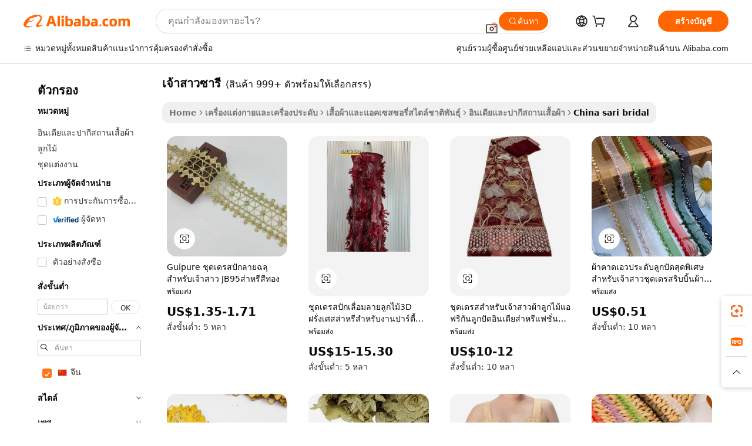

--- FILE ---
content_type: text/html;charset=UTF-8
request_url: https://thai.alibaba.com/Popular/CN_sari-bridal-Trade.html
body_size: 148388
content:

<!-- screen_content -->
    <!-- tangram:5410 begin-->
    <!-- tangram:529998 begin-->

<!DOCTYPE html>
<html lang="th" dir="ltr">
  <head>
        <script>
      window.__BB = {
        scene: window.__bb_scene || 'traffic-free-popular'
      };
      window.__BB.BB_CWV_IGNORE = {
          lcp_element: ['#icbu-buyer-pc-top-banner'],
          lcp_url: [],
        };
      window._timing = {}
      window._timing.first_start = Date.now();
      window.needLoginInspiration = Boolean();
      // 变量用于标记页面首次可见时间
      let firstVisibleTime = null;
      if (typeof document.hidden !== 'undefined') {
        // 页面首次加载时直接统计
        if (!document.hidden) {
          firstVisibleTime = Date.now();
          window.__BB_timex = 1
        } else {
          // 页面不可见时监听 visibilitychange 事件
          document.addEventListener('visibilitychange', () => {
            if (!document.hidden) {
              firstVisibleTime = Date.now();
              window.__BB_timex = firstVisibleTime - window.performance.timing.navigationStart
              window.__BB.firstVisibleTime = window.__BB_timex
              console.log("Page became visible after "+ window.__BB_timex + " ms");
            }
          }, { once: true });  // 确保只触发一次
        }
      } else {
        console.warn('Page Visibility API is not supported in this browser.');
      }
    </script>
        <meta name="data-spm" content="a2700">
        <meta name="aplus-xplug" content="NONE">
        <meta name="aplus-icbu-disable-umid" content="1">
        <meta name="google-translate-customization" content="9de59014edaf3b99-22e1cf3b5ca21786-g00bb439a5e9e5f8f-f">
    <meta name="yandex-verification" content="25a76ba8e4443bb3" />
    <meta name="msvalidate.01" content="E3FBF0E89B724C30844BF17C59608E8F" />
    <meta name="viewport" content="width=device-width, initial-scale=1.0, maximum-scale=5.0, user-scalable=yes">
        <link rel="preconnect" href="https://s.alicdn.com/" crossorigin>
    <link rel="dns-prefetch" href="https://s.alicdn.com">
                        <link rel="preload" href="" as="image">
        <link rel="preload" href="https://s.alicdn.com/@g/alilog/??aplus_plugin_icbufront/index.js,mlog/aplus_v2.js" as="script">
        <link rel="preload" href="https://s.alicdn.com/@img/imgextra/i2/O1CN0153JdbU26g4bILVOyC_!!6000000007690-2-tps-418-58.png" as="image">
        <script>
            window.__APLUS_ABRATE__ = {
        perf_group: 'control',
        scene: "traffic-free-popular",
      };
    </script>
    <meta name="aplus-mmstat-timeout" content="15000">
        <meta content="text/html; charset=utf-8" http-equiv="Content-Type">
          <title>เจ้าสาวซารี จีน, ซื้อ จีน ที่ดีที่สุด ส่งตรงจากโรงงาน เจ้าสาวซารี บน Alibaba.com</title>
      <meta name="keywords" content="">
      <meta name="description" content="">
            <meta name="pagetiming-rate" content="9">
      <meta name="pagetiming-resource-rate" content="4">
                    <link rel="canonical" href="https://www.alibaba.com/countrysearch/CN/sari-bridal.html">
                              <link rel="alternate" hreflang="fr" href="https://french.alibaba.com/Popular/CN_sari-bridal-Trade.html">
                  <link rel="alternate" hreflang="de" href="https://german.alibaba.com/Popular/CN_sari-bridal-Trade.html">
                  <link rel="alternate" hreflang="pt" href="https://portuguese.alibaba.com/Popular/CN_sari-bridal-Trade.html">
                  <link rel="alternate" hreflang="it" href="https://italian.alibaba.com/Popular/CN_sari-bridal-Trade.html">
                  <link rel="alternate" hreflang="es" href="https://spanish.alibaba.com/Popular/CN_sari-bridal-Trade.html">
                  <link rel="alternate" hreflang="ru" href="https://russian.alibaba.com/Popular/CN_sari-bridal-Trade.html">
                  <link rel="alternate" hreflang="ko" href="https://korean.alibaba.com/Popular/CN_sari-bridal-Trade.html">
                  <link rel="alternate" hreflang="ar" href="https://arabic.alibaba.com/Popular/CN_sari-bridal-Trade.html">
                  <link rel="alternate" hreflang="ja" href="https://japanese.alibaba.com/Popular/CN_sari-bridal-Trade.html">
                  <link rel="alternate" hreflang="tr" href="https://turkish.alibaba.com/Popular/CN_sari-bridal-Trade.html">
                  <link rel="alternate" hreflang="th" href="https://thai.alibaba.com/Popular/CN_sari-bridal-Trade.html">
                  <link rel="alternate" hreflang="vi" href="https://vietnamese.alibaba.com/Popular/CN_sari-bridal-Trade.html">
                  <link rel="alternate" hreflang="nl" href="https://dutch.alibaba.com/Popular/CN_sari-bridal-Trade.html">
                  <link rel="alternate" hreflang="he" href="https://hebrew.alibaba.com/Popular/CN_sari-bridal-Trade.html">
                  <link rel="alternate" hreflang="id" href="https://indonesian.alibaba.com/Popular/CN_sari-bridal-Trade.html">
                  <link rel="alternate" hreflang="hi" href="https://hindi.alibaba.com/Popular/CN_sari-bridal-Trade.html">
                  <link rel="alternate" hreflang="en" href="https://www.alibaba.com/countrysearch/CN/sari-bridal.html">
                  <link rel="alternate" hreflang="zh" href="https://chinese.alibaba.com/Popular/CN_sari-bridal-Trade.html">
                  <link rel="alternate" hreflang="x-default" href="https://thai.alibaba.com/Popular/CN_sari-bridal-Trade.html">
                                        <script>
      // Aplus 配置自动打点
      var queue = window.goldlog_queue || (window.goldlog_queue = []);
      var tags = ["button", "a", "div", "span", "i", "svg", "input", "li", "tr"];
      queue.push(
        {
          action: 'goldlog.appendMetaInfo',
          arguments: [
            'aplus-auto-exp',
            [
              {
                logkey: '/sc.ug_msite.new_product_exp',
                cssSelector: '[data-spm-exp]',
                props: ["data-spm-exp"],
              },
              {
                logkey: '/sc.ug_pc.seolist_product_exp',
                cssSelector: '.traffic-card-gallery',
                props: ["data-spm-exp"],
              }
            ]
          ]
        }
      )
      queue.push({
        action: 'goldlog.setMetaInfo',
        arguments: ['aplus-auto-clk', JSON.stringify(tags.map(tag =>({
          "logkey": "/sc.ug_msite.new_product_clk",
          tag,
          "filter": "data-spm-clk",
          "props": ["data-spm-clk"]
        })))],
      });
    </script>
  </head>
  <div id="icbu-header"><div id="the-new-header" data-version="4.4.0" data-tnh-auto-exp="tnh-expose" data-scenes="search-products" style="position: relative;background-color: #fff;border-bottom: 1px solid #ddd;box-sizing: border-box; font-family:Inter,SF Pro Text,Roboto,Helvetica Neue,Helvetica,Tahoma,Arial,PingFang SC,Microsoft YaHei;"><div style="display: flex;align-items:center;height: 72px;min-width: 1200px;max-width: 1580px;margin: 0 auto;padding: 0 40px;box-sizing: border-box;"><img style="height: 29px; width: 209px;" src="https://s.alicdn.com/@img/imgextra/i2/O1CN0153JdbU26g4bILVOyC_!!6000000007690-2-tps-418-58.png" alt="" /></div><div style="min-width: 1200px;max-width: 1580px;margin: 0 auto;overflow: hidden;font-size: 14px;display: flex;justify-content: space-between;padding: 0 40px;box-sizing: border-box;"><div style="display: flex; align-items: center; justify-content: space-between"><div style="position: relative; height: 36px; padding: 0 28px 0 20px">All categories</div><div style="position: relative; height: 36px; padding-right: 28px">Featured selections</div><div style="position: relative; height: 36px">Trade Assurance</div></div><div style="display: flex; align-items: center; justify-content: space-between"><div style="position: relative; height: 36px; padding-right: 28px">Buyer Central</div><div style="position: relative; height: 36px; padding-right: 28px">Help Center</div><div style="position: relative; height: 36px; padding-right: 28px">Get the app</div><div style="position: relative; height: 36px">Become a supplier</div></div></div></div></div></div>
  <body data-spm="7724857" style="min-height: calc(100vh + 1px)"><script 
id="beacon-aplus"   
src="//s.alicdn.com/@g/alilog/??aplus_plugin_icbufront/index.js,mlog/aplus_v2.js"
exparams="aplus=async&userid=&aplus&ali_beacon_id=&ali_apache_id=&ali_apache_track=&ali_apache_tracktmp=&eagleeye_traceid=2103062517691075492363882e0ea8&ip=3%2e131%2e159%2e143&dmtrack_c={ali%5fresin%5ftrace%3dse%5frst%3dnull%7csp%5fviewtype%3dY%7cset%3d3%7cser%3d1007%7cpageId%3d368703c6a7034aed9e28734f7722c9cc%7cm%5fpageid%3dnull%7cpvmi%3dfb6ff88126d643af8fefe31b4eaba2bf%7csek%5fsepd%3d%25E0%25B9%2580%25E0%25B8%2588%25E0%25B9%2589%25E0%25B8%25B2%25E0%25B8%25AA%25E0%25B8%25B2%25E0%25B8%25A7%25E0%25B8%258B%25E0%25B8%25B2%25E0%25B8%25A3%25E0%25B8%25B5%7csek%3dsari%2bbridal%7cse%5fpn%3d1%7cp4pid%3d96c2c01a%2dd3ec%2d42f1%2d8717%2d38990b097aa2%7csclkid%3dnull%7cforecast%5fpost%5fcate%3dnull%7cseo%5fnew%5fuser%5fflag%3dfalse%7ccategoryId%3d201764703%7cseo%5fsearch%5fmodel%5fupgrade%5fv2%3d2025070801%7cseo%5fmodule%5fcard%5f20240624%3d202406242%7clong%5ftext%5fgoogle%5ftranslate%5fv2%3d2407142%7cseo%5fcontent%5ftd%5fbottom%5ftext%5fupdate%5fkey%3d2025070801%7cseo%5fsearch%5fmodel%5fupgrade%5fv3%3d2025072201%7cdamo%5falt%5freplace%3d2485818%7cseo%5fsearch%5fmodel%5fmulti%5fupgrade%5fv3%3d2025081101%7cwap%5fcross%3d2007659%7cwap%5fcs%5faction%3d2005494%7cAPP%5fVisitor%5fActive%3d26699%7cseo%5fshowroom%5fgoods%5fmix%3d2005244%7cseo%5fdefault%5fcached%5flong%5ftext%5ffrom%5fnew%5fkeyword%5fstep%3d2024122502%7cshowroom%5fgeneral%5ftemplate%3d2005292%7cshowroom%5freview%3d20230308%7cwap%5fcs%5ftext%3dnull%7cstructured%5fdata%3d2025052702%7cseo%5fmulti%5fstyle%5ftext%5fupdate%3d2511182%7cpc%5fnew%5fheader%3dnull%7cseo%5fmeta%5fcate%5ftemplate%5fv1%3d2025042401%7cseo%5fmeta%5ftd%5fsearch%5fkeyword%5fstep%5fv1%3d2025040999%7cshowroom%5fft%5flong%5ftext%5fbaks%3d80802%7cAPP%5fGrowing%5fBuyer%5fHigh%5fIntent%5fActive%3d25488%7cshowroom%5fpc%5fv2019%3d2104%7cAPP%5fProspecting%5fBuyer%3d26712%7ccache%5fcontrol%3d2481986%7cAPP%5fChurned%5fCore%5fBuyer%3d25463%7cseo%5fdefault%5fcached%5flong%5ftext%5fstep%3d24110802%7camp%5flighthouse%5fscore%5fimage%3d19657%7cseo%5fft%5ftranslate%5fgemini%3d25012003%7cwap%5fnode%5fssr%3d2015725%7cdataphant%5fopen%3d27030%7clongtext%5fmulti%5fstyle%5fexpand%5frussian%3d2510142%7cseo%5flongtext%5fgoogle%5fdata%5fsection%3d25021702%7cindustry%5fpopular%5ffloor%3dnull%7cwap%5fad%5fgoods%5fproduct%5finterval%3dnull%7cseo%5fgoods%5fbootom%5fwholesale%5flink%3d2486162%7cseo%5fkeyword%5faatest%3d9%7cseo%5fmiddle%5fwholesale%5flink%3dnull%7cft%5flong%5ftext%5fenpand%5fstep2%3d121602%7cseo%5fft%5flongtext%5fexpand%5fstep3%3d25012102%7cseo%5fwap%5fheadercard%3d2006288%7cAPP%5fChurned%5fInactive%5fVisitor%3d25497%7cAPP%5fGrowing%5fBuyer%5fHigh%5fIntent%5fInactive%3d25484%7cseo%5fmeta%5ftd%5fmulti%5fkey%3d2025061801%7ctop%5frecommend%5f20250120%3d202501201%7clongtext%5fmulti%5fstyle%5fexpand%5ffrench%5fcopy%3d25091802%7clongtext%5fmulti%5fstyle%5fexpand%5ffrench%5fcopy%5fcopy%3d25092502%7cseo%5ffloor%5fexp%3dnull%7cseo%5fshowroom%5falgo%5flink%3d17764%7cseo%5fmeta%5ftd%5faib%5fgeneral%5fkey%3d2025091901%7ccountry%5findustry%3d202311033%7cshowroom%5fft%5flong%5ftext%5fenpand%5fstep1%3d101102%7cseo%5fshowroom%5fnorel%3dnull%7cplp%5fstyle%5f25%5fpc%3d202505222%7cseo%5fggs%5flayer%3d10010%7cquery%5fmutil%5flang%5ftranslate%3d2025060300%7cseo%5fsearch%5fmulti%5fsearch%5ftype%5fv2%3d2026012200%7cAPP%5fChurned%5fBuyer%3d25467%7cstream%5frender%5fperf%5fopt%3d2309181%7cwap%5fgoods%3d2007383%7cseo%5fshowroom%5fsimilar%5f20240614%3d202406142%7cchinese%5fopen%3d6307%7cquery%5fgpt%5ftranslate%3d20240820%7cad%5fproduct%5finterval%3dnull%7camp%5fto%5fpwa%3d2007359%7cplp%5faib%5fmulti%5fai%5fmeta%3d20250401%7cwap%5fsupplier%5fcontent%3dnull%7cpc%5ffree%5frefactoring%3d20220315%7csso%5foem%5ffloor%3d30031%7cAPP%5fGrowing%5fBuyer%5fInactive%3d25475%7cseo%5fpc%5fnew%5fview%5f20240807%3d202408072%7cseo%5fbottom%5ftext%5fentity%5fkey%5fcopy%3d2025062400%7cstream%5frender%3d433763%7cseo%5fmodule%5fcard%5f20240424%3d202404241%7cseo%5ftitle%5freplace%5f20191226%3d5841%7clongtext%5fmulti%5fstyle%5fexpand%3d25090802%7cgoogleweblight%3d6516%7clighthouse%5fbase64%3dnull%7cAPP%5fProspecting%5fBuyer%5fActive%3d26719%7cad%5fgoods%5fproduct%5finterval%3dnull%7cseo%5fbottom%5fdeep%5fextend%5fkw%5fkey%3d2025071101%7clongtext%5fmulti%5fstyle%5fexpand%5fturkish%3d25102801%7cilink%5fuv%3d20240911%7cwap%5flist%5fwakeup%3d2005832%7ctpp%5fcrosslink%5fpc%3d20205311%7cseo%5ftop%5fbooth%3d18501%7cAPP%5fGrowing%5fBuyer%5fLess%5fActive%3d25472%7cseo%5fsearch%5fmodel%5fupgrade%5frank%3d2025092401%7cgoodslayer%3d7977%7cft%5flong%5ftext%5ftranslate%5fexpand%5fstep1%3d24110802%7cseo%5fheaderstyle%5ftraffic%5fkey%5fv1%3d2025072100%7ccrosslink%5fswitch%3d2008141%7cp4p%5foutline%3d20240328%7cseo%5fmeta%5ftd%5faib%5fv2%5fkey%3d2025091801%7crts%5fmulti%3d2008404%7cseo%5fad%5foptimization%5fkey%5fv2%3d2025072301%7cAPP%5fVisitor%5fLess%5fActive%3d26698%7cseo%5fsearch%5franker%5fid%3d2025112400%7cplp%5fstyle%5f25%3d202505192%7ccdn%5fvm%3d2007368%7cwap%5fad%5fproduct%5finterval%3dnull%7cseo%5fsearch%5fmodel%5fmulti%5fupgrade%5frank%3d2025092401%7cpc%5fcard%5fshare%3d2025081201%7cAPP%5fGrowing%5fBuyer%5fHigh%5fIntent%5fLess%5fActive%3d25480%7cgoods%5ftitle%5fsubstitute%3d9616%7cwap%5fscreen%5fexp%3d2025081400%7creact%5fheader%5ftest%3d202502182%7cpc%5fcs%5fcolor%3d2005788%7cshowroom%5fft%5flong%5ftext%5ftest%3d72502%7cone%5ftap%5flogin%5fABTest%3d202308153%7cseo%5fhyh%5fshow%5ftags%3dnull%7cplp%5fstructured%5fdata%3d2508182%7cguide%5fdelete%3d2008526%7cseo%5findustry%5ftemplate%3dnull%7cseo%5fmeta%5ftd%5fmulti%5fes%5fkey%3d2025073101%7cseo%5fshowroom%5fdata%5fmix%3d19888%7csso%5ftop%5franking%5ffloor%3d20031%7cseo%5ftd%5fdeep%5fupgrade%5fkey%5fv3%3d2025081101%7cwap%5fue%5fone%3d2025111401%7cshowroom%5fto%5frts%5flink%3d2008480%7ccountrysearch%5ftest%3dnull%7cseo%5fplp%5fdate%5fv2%3d2025102702%7cchannel%5famp%5fto%5fpwa%3d2008435%7cseo%5fmulti%5fstyles%5flong%5ftext%3d2503172%7cseo%5fmeta%5ftext%5fmutli%5fcate%5ftemplate%5fv1%3d2025080800%7cseo%5fdefault%5fcached%5fmutil%5flong%5ftext%5fstep%3d24110436%7cseo%5faction%5fpoint%5ftype%3d22823%7cseo%5faib%5ftd%5flaunch%5f20240828%5fcopy%3d202408282%7cseo%5fshowroom%5fwholesale%5flink%3d2486142%7cseo%5fperf%5fimprove%3d2023999%7cseo%5fwap%5flist%5fbounce%5f01%3d2063%7cseo%5fwap%5flist%5fbounce%5f02%3d2128%7cAPP%5fGrowing%5fBuyer%5fActive%3d25492%7cvideolayer%3dnull%7cvideo%5fplay%3d2006036%7cAPP%5fChurned%5fMember%5fInactive%3d25501%7cseo%5fgoogle%5fnew%5fstruct%3d438326%7cicbu%5falgo%5fp4p%5fseo%5fad%3d2025072301%7ctpp%5ftrace%3dseoKeyword%2dseoKeyword%5fv3%2dbase%2dORIGINAL}&pageid=03839f8f210301291769107549&hn=ensearchweb033003001041%2erg%2dus%2deast%2eus68&asid=AQAAAABdcHJpn9jvNwAAAAB8giOHr6UEew==&treq=&tres=" async>
</script>
                        <!-- tangram:7430 begin-->
 <style>
   .traffic-card-gallery {display: flex;position: relative;flex-direction: column;justify-content: flex-start;border-radius: 0.5rem;background-color: #fff;padding: 0.5rem 0.5rem 1rem;overflow: hidden;font-size: 0.75rem;line-height: 1rem;}
   .product-price {
     b {
       font-size: 22px;
     }
   }
 </style>
<!-- tangram:7430 end-->
            <style>.component-left-filter-callback{display:flex;position:relative;margin-top:10px;height:1200px}.component-left-filter-callback img{width:200px}.component-left-filter-callback i{position:absolute;top:5%;left:50%}.related-search-wrapper{padding:.5rem;--tw-bg-opacity: 1;background-color:#fff;background-color:rgba(255,255,255,var(--tw-bg-opacity, 1));border-width:1px;border-color:var(--input)}.related-search-wrapper .related-search-box{margin:12px 16px}.related-search-wrapper .related-search-box .related-search-title{display:inline;float:start;color:#666;word-wrap:break-word;margin-right:12px;width:13%}.related-search-wrapper .related-search-box .related-search-content{display:flex;flex-wrap:wrap}.related-search-wrapper .related-search-box .related-search-content .related-search-link{margin-right:12px;width:23%;overflow:hidden;color:#666;text-overflow:ellipsis;white-space:nowrap}.product-title img{margin-right:.5rem;display:inline-block;height:1rem;vertical-align:sub}.product-price b{font-size:22px}.similar-icon{position:absolute;bottom:12px;z-index:2;right:12px}.rfq-card{display:inline-block;position:relative;box-sizing:border-box;margin-bottom:36px}.rfq-card .rfq-card-content{display:flex;position:relative;flex-direction:column;align-items:flex-start;background-size:cover;background-color:#fff;padding:12px;width:100%;height:100%}.rfq-card .rfq-card-content .rfq-card-icon{margin-top:50px}.rfq-card .rfq-card-content .rfq-card-icon img{width:45px}.rfq-card .rfq-card-content .rfq-card-top-title{margin-top:14px;color:#222;font-weight:400;font-size:16px}.rfq-card .rfq-card-content .rfq-card-title{margin-top:24px;color:#333;font-weight:800;font-size:20px}.rfq-card .rfq-card-content .rfq-card-input-box{margin-top:24px;width:100%}.rfq-card .rfq-card-content .rfq-card-input-box textarea{box-sizing:border-box;border:1px solid #ddd;border-radius:4px;background-color:#fff;padding:9px 12px;width:100%;height:88px;resize:none;color:#666;font-weight:400;font-size:13px;font-family:inherit}.rfq-card .rfq-card-content .rfq-card-button{margin-top:24px;border:1px solid #666;border-radius:16px;background-color:#fff;width:67%;color:#000;font-weight:700;font-size:14px;line-height:30px;text-align:center}[data-modulename^=ProductList-] div{contain-intrinsic-size:auto 500px}.traffic-card-gallery:hover{--tw-shadow: 0px 2px 6px 2px rgba(0,0,0,.12157);--tw-shadow-colored: 0px 2px 6px 2px var(--tw-shadow-color);box-shadow:0 0 #0000,0 0 #0000,0 2px 6px 2px #0000001f;box-shadow:var(--tw-ring-offset-shadow, 0 0 rgba(0,0,0,0)),var(--tw-ring-shadow, 0 0 rgba(0,0,0,0)),var(--tw-shadow);z-index:10}.traffic-card-gallery{position:relative;display:flex;flex-direction:column;justify-content:flex-start;overflow:hidden;border-radius:.75rem;--tw-bg-opacity: 1;background-color:#fff;background-color:rgba(255,255,255,var(--tw-bg-opacity, 1));padding:.5rem;font-size:.75rem;line-height:1rem}.traffic-card-list{position:relative;display:flex;height:292px;flex-direction:row;justify-content:flex-start;overflow:hidden;border-bottom-width:1px;--tw-bg-opacity: 1;background-color:#fff;background-color:rgba(255,255,255,var(--tw-bg-opacity, 1));padding:1rem;font-size:.75rem;line-height:1rem}.traffic-card-g-industry:hover{--tw-shadow: 0 0 10px rgba(0,0,0,.1);--tw-shadow-colored: 0 0 10px var(--tw-shadow-color);box-shadow:0 0 #0000,0 0 #0000,0 0 10px #0000001a;box-shadow:var(--tw-ring-offset-shadow, 0 0 rgba(0,0,0,0)),var(--tw-ring-shadow, 0 0 rgba(0,0,0,0)),var(--tw-shadow)}.traffic-card-g-industry{position:relative;border-radius:var(--radius);--tw-bg-opacity: 1;background-color:#fff;background-color:rgba(255,255,255,var(--tw-bg-opacity, 1));padding:1.25rem .75rem .75rem;font-size:.875rem;line-height:1.25rem}.module-filter-section-wrapper{max-height:none!important;overflow-x:hidden}*,:before,:after{--tw-border-spacing-x: 0;--tw-border-spacing-y: 0;--tw-translate-x: 0;--tw-translate-y: 0;--tw-rotate: 0;--tw-skew-x: 0;--tw-skew-y: 0;--tw-scale-x: 1;--tw-scale-y: 1;--tw-pan-x: ;--tw-pan-y: ;--tw-pinch-zoom: ;--tw-scroll-snap-strictness: proximity;--tw-gradient-from-position: ;--tw-gradient-via-position: ;--tw-gradient-to-position: ;--tw-ordinal: ;--tw-slashed-zero: ;--tw-numeric-figure: ;--tw-numeric-spacing: ;--tw-numeric-fraction: ;--tw-ring-inset: ;--tw-ring-offset-width: 0px;--tw-ring-offset-color: #fff;--tw-ring-color: rgba(59, 130, 246, .5);--tw-ring-offset-shadow: 0 0 rgba(0,0,0,0);--tw-ring-shadow: 0 0 rgba(0,0,0,0);--tw-shadow: 0 0 rgba(0,0,0,0);--tw-shadow-colored: 0 0 rgba(0,0,0,0);--tw-blur: ;--tw-brightness: ;--tw-contrast: ;--tw-grayscale: ;--tw-hue-rotate: ;--tw-invert: ;--tw-saturate: ;--tw-sepia: ;--tw-drop-shadow: ;--tw-backdrop-blur: ;--tw-backdrop-brightness: ;--tw-backdrop-contrast: ;--tw-backdrop-grayscale: ;--tw-backdrop-hue-rotate: ;--tw-backdrop-invert: ;--tw-backdrop-opacity: ;--tw-backdrop-saturate: ;--tw-backdrop-sepia: ;--tw-contain-size: ;--tw-contain-layout: ;--tw-contain-paint: ;--tw-contain-style: }::backdrop{--tw-border-spacing-x: 0;--tw-border-spacing-y: 0;--tw-translate-x: 0;--tw-translate-y: 0;--tw-rotate: 0;--tw-skew-x: 0;--tw-skew-y: 0;--tw-scale-x: 1;--tw-scale-y: 1;--tw-pan-x: ;--tw-pan-y: ;--tw-pinch-zoom: ;--tw-scroll-snap-strictness: proximity;--tw-gradient-from-position: ;--tw-gradient-via-position: ;--tw-gradient-to-position: ;--tw-ordinal: ;--tw-slashed-zero: ;--tw-numeric-figure: ;--tw-numeric-spacing: ;--tw-numeric-fraction: ;--tw-ring-inset: ;--tw-ring-offset-width: 0px;--tw-ring-offset-color: #fff;--tw-ring-color: rgba(59, 130, 246, .5);--tw-ring-offset-shadow: 0 0 rgba(0,0,0,0);--tw-ring-shadow: 0 0 rgba(0,0,0,0);--tw-shadow: 0 0 rgba(0,0,0,0);--tw-shadow-colored: 0 0 rgba(0,0,0,0);--tw-blur: ;--tw-brightness: ;--tw-contrast: ;--tw-grayscale: ;--tw-hue-rotate: ;--tw-invert: ;--tw-saturate: ;--tw-sepia: ;--tw-drop-shadow: ;--tw-backdrop-blur: ;--tw-backdrop-brightness: ;--tw-backdrop-contrast: ;--tw-backdrop-grayscale: ;--tw-backdrop-hue-rotate: ;--tw-backdrop-invert: ;--tw-backdrop-opacity: ;--tw-backdrop-saturate: ;--tw-backdrop-sepia: ;--tw-contain-size: ;--tw-contain-layout: ;--tw-contain-paint: ;--tw-contain-style: }*,:before,:after{box-sizing:border-box;border-width:0;border-style:solid;border-color:#e5e7eb}:before,:after{--tw-content: ""}html,:host{line-height:1.5;-webkit-text-size-adjust:100%;-moz-tab-size:4;-o-tab-size:4;tab-size:4;font-family:ui-sans-serif,system-ui,-apple-system,Segoe UI,Roboto,Ubuntu,Cantarell,Noto Sans,sans-serif,"Apple Color Emoji","Segoe UI Emoji",Segoe UI Symbol,"Noto Color Emoji";font-feature-settings:normal;font-variation-settings:normal;-webkit-tap-highlight-color:transparent}body{margin:0;line-height:inherit}hr{height:0;color:inherit;border-top-width:1px}abbr:where([title]){text-decoration:underline;-webkit-text-decoration:underline dotted;text-decoration:underline dotted}h1,h2,h3,h4,h5,h6{font-size:inherit;font-weight:inherit}a{color:inherit;text-decoration:inherit}b,strong{font-weight:bolder}code,kbd,samp,pre{font-family:ui-monospace,SFMono-Regular,Menlo,Monaco,Consolas,Liberation Mono,Courier New,monospace;font-feature-settings:normal;font-variation-settings:normal;font-size:1em}small{font-size:80%}sub,sup{font-size:75%;line-height:0;position:relative;vertical-align:baseline}sub{bottom:-.25em}sup{top:-.5em}table{text-indent:0;border-color:inherit;border-collapse:collapse}button,input,optgroup,select,textarea{font-family:inherit;font-feature-settings:inherit;font-variation-settings:inherit;font-size:100%;font-weight:inherit;line-height:inherit;letter-spacing:inherit;color:inherit;margin:0;padding:0}button,select{text-transform:none}button,input:where([type=button]),input:where([type=reset]),input:where([type=submit]){-webkit-appearance:button;background-color:transparent;background-image:none}:-moz-focusring{outline:auto}:-moz-ui-invalid{box-shadow:none}progress{vertical-align:baseline}::-webkit-inner-spin-button,::-webkit-outer-spin-button{height:auto}[type=search]{-webkit-appearance:textfield;outline-offset:-2px}::-webkit-search-decoration{-webkit-appearance:none}::-webkit-file-upload-button{-webkit-appearance:button;font:inherit}summary{display:list-item}blockquote,dl,dd,h1,h2,h3,h4,h5,h6,hr,figure,p,pre{margin:0}fieldset{margin:0;padding:0}legend{padding:0}ol,ul,menu{list-style:none;margin:0;padding:0}dialog{padding:0}textarea{resize:vertical}input::-moz-placeholder,textarea::-moz-placeholder{opacity:1;color:#9ca3af}input::placeholder,textarea::placeholder{opacity:1;color:#9ca3af}button,[role=button]{cursor:pointer}:disabled{cursor:default}img,svg,video,canvas,audio,iframe,embed,object{display:block;vertical-align:middle}img,video{max-width:100%;height:auto}[hidden]:where(:not([hidden=until-found])){display:none}:root{--background: hsl(0, 0%, 100%);--foreground: hsl(20, 14.3%, 4.1%);--card: hsl(0, 0%, 100%);--card-foreground: hsl(20, 14.3%, 4.1%);--popover: hsl(0, 0%, 100%);--popover-foreground: hsl(20, 14.3%, 4.1%);--primary: hsl(24, 100%, 50%);--primary-foreground: hsl(60, 9.1%, 97.8%);--secondary: hsl(60, 4.8%, 95.9%);--secondary-foreground: #333;--muted: hsl(60, 4.8%, 95.9%);--muted-foreground: hsl(25, 5.3%, 44.7%);--accent: hsl(60, 4.8%, 95.9%);--accent-foreground: hsl(24, 9.8%, 10%);--destructive: hsl(0, 84.2%, 60.2%);--destructive-foreground: hsl(60, 9.1%, 97.8%);--border: hsl(20, 5.9%, 90%);--input: hsl(20, 5.9%, 90%);--ring: hsl(24.6, 95%, 53.1%);--radius: 1rem}.dark{--background: hsl(20, 14.3%, 4.1%);--foreground: hsl(60, 9.1%, 97.8%);--card: hsl(20, 14.3%, 4.1%);--card-foreground: hsl(60, 9.1%, 97.8%);--popover: hsl(20, 14.3%, 4.1%);--popover-foreground: hsl(60, 9.1%, 97.8%);--primary: hsl(20.5, 90.2%, 48.2%);--primary-foreground: hsl(60, 9.1%, 97.8%);--secondary: hsl(12, 6.5%, 15.1%);--secondary-foreground: hsl(60, 9.1%, 97.8%);--muted: hsl(12, 6.5%, 15.1%);--muted-foreground: hsl(24, 5.4%, 63.9%);--accent: hsl(12, 6.5%, 15.1%);--accent-foreground: hsl(60, 9.1%, 97.8%);--destructive: hsl(0, 72.2%, 50.6%);--destructive-foreground: hsl(60, 9.1%, 97.8%);--border: hsl(12, 6.5%, 15.1%);--input: hsl(12, 6.5%, 15.1%);--ring: hsl(20.5, 90.2%, 48.2%)}*{border-color:#e7e5e4;border-color:var(--border)}body{background-color:#fff;background-color:var(--background);color:#0c0a09;color:var(--foreground)}.il-sr-only{position:absolute;width:1px;height:1px;padding:0;margin:-1px;overflow:hidden;clip:rect(0,0,0,0);white-space:nowrap;border-width:0}.il-invisible{visibility:hidden}.il-fixed{position:fixed}.il-absolute{position:absolute}.il-relative{position:relative}.il-sticky{position:sticky}.il-inset-0{inset:0}.il--bottom-12{bottom:-3rem}.il--top-12{top:-3rem}.il-bottom-0{bottom:0}.il-bottom-2{bottom:.5rem}.il-bottom-3{bottom:.75rem}.il-bottom-4{bottom:1rem}.il-end-0{right:0}.il-end-2{right:.5rem}.il-end-3{right:.75rem}.il-end-4{right:1rem}.il-left-0{left:0}.il-left-3{left:.75rem}.il-right-0{right:0}.il-right-2{right:.5rem}.il-right-3{right:.75rem}.il-start-0{left:0}.il-start-1\/2{left:50%}.il-start-2{left:.5rem}.il-start-3{left:.75rem}.il-start-\[50\%\]{left:50%}.il-top-0{top:0}.il-top-1\/2{top:50%}.il-top-16{top:4rem}.il-top-4{top:1rem}.il-top-\[50\%\]{top:50%}.il-z-10{z-index:10}.il-z-50{z-index:50}.il-z-\[9999\]{z-index:9999}.il-col-span-4{grid-column:span 4 / span 4}.il-m-0{margin:0}.il-m-3{margin:.75rem}.il-m-auto{margin:auto}.il-mx-auto{margin-left:auto;margin-right:auto}.il-my-3{margin-top:.75rem;margin-bottom:.75rem}.il-my-5{margin-top:1.25rem;margin-bottom:1.25rem}.il-my-auto{margin-top:auto;margin-bottom:auto}.\!il-mb-4{margin-bottom:1rem!important}.il--mt-4{margin-top:-1rem}.il-mb-0{margin-bottom:0}.il-mb-1{margin-bottom:.25rem}.il-mb-2{margin-bottom:.5rem}.il-mb-3{margin-bottom:.75rem}.il-mb-4{margin-bottom:1rem}.il-mb-5{margin-bottom:1.25rem}.il-mb-6{margin-bottom:1.5rem}.il-mb-8{margin-bottom:2rem}.il-mb-\[-0\.75rem\]{margin-bottom:-.75rem}.il-mb-\[0\.125rem\]{margin-bottom:.125rem}.il-me-1{margin-right:.25rem}.il-me-2{margin-right:.5rem}.il-me-3{margin-right:.75rem}.il-me-auto{margin-right:auto}.il-mr-1{margin-right:.25rem}.il-mr-2{margin-right:.5rem}.il-ms-1{margin-left:.25rem}.il-ms-4{margin-left:1rem}.il-ms-5{margin-left:1.25rem}.il-ms-8{margin-left:2rem}.il-ms-\[\.375rem\]{margin-left:.375rem}.il-ms-auto{margin-left:auto}.il-mt-0{margin-top:0}.il-mt-0\.5{margin-top:.125rem}.il-mt-1{margin-top:.25rem}.il-mt-2{margin-top:.5rem}.il-mt-3{margin-top:.75rem}.il-mt-4{margin-top:1rem}.il-mt-6{margin-top:1.5rem}.il-line-clamp-1{overflow:hidden;display:-webkit-box;-webkit-box-orient:vertical;-webkit-line-clamp:1}.il-line-clamp-2{overflow:hidden;display:-webkit-box;-webkit-box-orient:vertical;-webkit-line-clamp:2}.il-line-clamp-6{overflow:hidden;display:-webkit-box;-webkit-box-orient:vertical;-webkit-line-clamp:6}.il-inline-block{display:inline-block}.il-inline{display:inline}.il-flex{display:flex}.il-inline-flex{display:inline-flex}.il-grid{display:grid}.il-aspect-square{aspect-ratio:1 / 1}.il-size-5{width:1.25rem;height:1.25rem}.il-h-1{height:.25rem}.il-h-10{height:2.5rem}.il-h-11{height:2.75rem}.il-h-20{height:5rem}.il-h-24{height:6rem}.il-h-3\.5{height:.875rem}.il-h-4{height:1rem}.il-h-40{height:10rem}.il-h-6{height:1.5rem}.il-h-8{height:2rem}.il-h-9{height:2.25rem}.il-h-\[150px\]{height:150px}.il-h-\[152px\]{height:152px}.il-h-\[18\.25rem\]{height:18.25rem}.il-h-\[292px\]{height:292px}.il-h-\[600px\]{height:600px}.il-h-auto{height:auto}.il-h-fit{height:-moz-fit-content;height:fit-content}.il-h-full{height:100%}.il-h-screen{height:100vh}.il-max-h-\[100vh\]{max-height:100vh}.il-w-1\/2{width:50%}.il-w-10{width:2.5rem}.il-w-10\/12{width:83.333333%}.il-w-4{width:1rem}.il-w-6{width:1.5rem}.il-w-64{width:16rem}.il-w-7\/12{width:58.333333%}.il-w-72{width:18rem}.il-w-8{width:2rem}.il-w-8\/12{width:66.666667%}.il-w-9{width:2.25rem}.il-w-9\/12{width:75%}.il-w-\[200px\]{width:200px}.il-w-\[84px\]{width:84px}.il-w-fit{width:-moz-fit-content;width:fit-content}.il-w-full{width:100%}.il-w-screen{width:100vw}.il-min-w-0{min-width:0px}.il-min-w-3{min-width:.75rem}.il-min-w-\[1200px\]{min-width:1200px}.il-max-w-\[1000px\]{max-width:1000px}.il-max-w-\[1580px\]{max-width:1580px}.il-max-w-full{max-width:100%}.il-max-w-lg{max-width:32rem}.il-flex-1{flex:1 1 0%}.il-flex-shrink-0,.il-shrink-0{flex-shrink:0}.il-flex-grow-0,.il-grow-0{flex-grow:0}.il-basis-24{flex-basis:6rem}.il-basis-full{flex-basis:100%}.il-origin-\[--radix-tooltip-content-transform-origin\]{transform-origin:var(--radix-tooltip-content-transform-origin)}.il--translate-x-1\/2{--tw-translate-x: -50%;transform:translate(-50%,var(--tw-translate-y)) rotate(var(--tw-rotate)) skew(var(--tw-skew-x)) skewY(var(--tw-skew-y)) scaleX(var(--tw-scale-x)) scaleY(var(--tw-scale-y));transform:translate(var(--tw-translate-x),var(--tw-translate-y)) rotate(var(--tw-rotate)) skew(var(--tw-skew-x)) skewY(var(--tw-skew-y)) scaleX(var(--tw-scale-x)) scaleY(var(--tw-scale-y))}.il--translate-y-1\/2{--tw-translate-y: -50%;transform:translate(var(--tw-translate-x),-50%) rotate(var(--tw-rotate)) skew(var(--tw-skew-x)) skewY(var(--tw-skew-y)) scaleX(var(--tw-scale-x)) scaleY(var(--tw-scale-y));transform:translate(var(--tw-translate-x),var(--tw-translate-y)) rotate(var(--tw-rotate)) skew(var(--tw-skew-x)) skewY(var(--tw-skew-y)) scaleX(var(--tw-scale-x)) scaleY(var(--tw-scale-y))}.il-translate-x-\[-50\%\]{--tw-translate-x: -50%;transform:translate(-50%,var(--tw-translate-y)) rotate(var(--tw-rotate)) skew(var(--tw-skew-x)) skewY(var(--tw-skew-y)) scaleX(var(--tw-scale-x)) scaleY(var(--tw-scale-y));transform:translate(var(--tw-translate-x),var(--tw-translate-y)) rotate(var(--tw-rotate)) skew(var(--tw-skew-x)) skewY(var(--tw-skew-y)) scaleX(var(--tw-scale-x)) scaleY(var(--tw-scale-y))}.il-translate-y-\[-50\%\]{--tw-translate-y: -50%;transform:translate(var(--tw-translate-x),-50%) rotate(var(--tw-rotate)) skew(var(--tw-skew-x)) skewY(var(--tw-skew-y)) scaleX(var(--tw-scale-x)) scaleY(var(--tw-scale-y));transform:translate(var(--tw-translate-x),var(--tw-translate-y)) rotate(var(--tw-rotate)) skew(var(--tw-skew-x)) skewY(var(--tw-skew-y)) scaleX(var(--tw-scale-x)) scaleY(var(--tw-scale-y))}.il-rotate-90{--tw-rotate: 90deg;transform:translate(var(--tw-translate-x),var(--tw-translate-y)) rotate(90deg) skew(var(--tw-skew-x)) skewY(var(--tw-skew-y)) scaleX(var(--tw-scale-x)) scaleY(var(--tw-scale-y));transform:translate(var(--tw-translate-x),var(--tw-translate-y)) rotate(var(--tw-rotate)) skew(var(--tw-skew-x)) skewY(var(--tw-skew-y)) scaleX(var(--tw-scale-x)) scaleY(var(--tw-scale-y))}@keyframes il-pulse{50%{opacity:.5}}.il-animate-pulse{animation:il-pulse 2s cubic-bezier(.4,0,.6,1) infinite}@keyframes il-spin{to{transform:rotate(360deg)}}.il-animate-spin{animation:il-spin 1s linear infinite}.il-cursor-pointer{cursor:pointer}.il-list-disc{list-style-type:disc}.il-grid-cols-2{grid-template-columns:repeat(2,minmax(0,1fr))}.il-grid-cols-4{grid-template-columns:repeat(4,minmax(0,1fr))}.il-flex-row{flex-direction:row}.il-flex-col{flex-direction:column}.il-flex-col-reverse{flex-direction:column-reverse}.il-flex-wrap{flex-wrap:wrap}.il-flex-nowrap{flex-wrap:nowrap}.il-items-start{align-items:flex-start}.il-items-center{align-items:center}.il-items-baseline{align-items:baseline}.il-justify-start{justify-content:flex-start}.il-justify-end{justify-content:flex-end}.il-justify-center{justify-content:center}.il-justify-between{justify-content:space-between}.il-gap-1{gap:.25rem}.il-gap-1\.5{gap:.375rem}.il-gap-10{gap:2.5rem}.il-gap-2{gap:.5rem}.il-gap-3{gap:.75rem}.il-gap-4{gap:1rem}.il-gap-8{gap:2rem}.il-gap-\[\.0938rem\]{gap:.0938rem}.il-gap-\[\.375rem\]{gap:.375rem}.il-gap-\[0\.125rem\]{gap:.125rem}.\!il-gap-x-5{-moz-column-gap:1.25rem!important;column-gap:1.25rem!important}.\!il-gap-y-5{row-gap:1.25rem!important}.il-space-y-1\.5>:not([hidden])~:not([hidden]){--tw-space-y-reverse: 0;margin-top:calc(.375rem * (1 - var(--tw-space-y-reverse)));margin-top:.375rem;margin-top:calc(.375rem * calc(1 - var(--tw-space-y-reverse)));margin-bottom:0rem;margin-bottom:calc(.375rem * var(--tw-space-y-reverse))}.il-space-y-4>:not([hidden])~:not([hidden]){--tw-space-y-reverse: 0;margin-top:calc(1rem * (1 - var(--tw-space-y-reverse)));margin-top:1rem;margin-top:calc(1rem * calc(1 - var(--tw-space-y-reverse)));margin-bottom:0rem;margin-bottom:calc(1rem * var(--tw-space-y-reverse))}.il-overflow-hidden{overflow:hidden}.il-overflow-y-auto{overflow-y:auto}.il-overflow-y-scroll{overflow-y:scroll}.il-truncate{overflow:hidden;text-overflow:ellipsis;white-space:nowrap}.il-text-ellipsis{text-overflow:ellipsis}.il-whitespace-normal{white-space:normal}.il-whitespace-nowrap{white-space:nowrap}.il-break-normal{word-wrap:normal;word-break:normal}.il-break-words{word-wrap:break-word}.il-break-all{word-break:break-all}.il-rounded{border-radius:.25rem}.il-rounded-2xl{border-radius:1rem}.il-rounded-\[0\.5rem\]{border-radius:.5rem}.il-rounded-\[1\.25rem\]{border-radius:1.25rem}.il-rounded-full{border-radius:9999px}.il-rounded-lg{border-radius:1rem;border-radius:var(--radius)}.il-rounded-md{border-radius:calc(1rem - 2px);border-radius:calc(var(--radius) - 2px)}.il-rounded-sm{border-radius:calc(1rem - 4px);border-radius:calc(var(--radius) - 4px)}.il-rounded-xl{border-radius:.75rem}.il-border,.il-border-\[1px\]{border-width:1px}.il-border-b,.il-border-b-\[1px\]{border-bottom-width:1px}.il-border-solid{border-style:solid}.il-border-none{border-style:none}.il-border-\[\#222\]{--tw-border-opacity: 1;border-color:#222;border-color:rgba(34,34,34,var(--tw-border-opacity, 1))}.il-border-\[\#DDD\]{--tw-border-opacity: 1;border-color:#ddd;border-color:rgba(221,221,221,var(--tw-border-opacity, 1))}.il-border-foreground{border-color:#0c0a09;border-color:var(--foreground)}.il-border-input{border-color:#e7e5e4;border-color:var(--input)}.il-bg-\[\#F8F8F8\]{--tw-bg-opacity: 1;background-color:#f8f8f8;background-color:rgba(248,248,248,var(--tw-bg-opacity, 1))}.il-bg-\[\#d9d9d963\]{background-color:#d9d9d963}.il-bg-accent{background-color:#f5f5f4;background-color:var(--accent)}.il-bg-background{background-color:#fff;background-color:var(--background)}.il-bg-black{--tw-bg-opacity: 1;background-color:#000;background-color:rgba(0,0,0,var(--tw-bg-opacity, 1))}.il-bg-black\/80{background-color:#000c}.il-bg-destructive{background-color:#ef4444;background-color:var(--destructive)}.il-bg-gray-300{--tw-bg-opacity: 1;background-color:#d1d5db;background-color:rgba(209,213,219,var(--tw-bg-opacity, 1))}.il-bg-muted{background-color:#f5f5f4;background-color:var(--muted)}.il-bg-orange-500{--tw-bg-opacity: 1;background-color:#f97316;background-color:rgba(249,115,22,var(--tw-bg-opacity, 1))}.il-bg-popover{background-color:#fff;background-color:var(--popover)}.il-bg-primary{background-color:#f60;background-color:var(--primary)}.il-bg-secondary{background-color:#f5f5f4;background-color:var(--secondary)}.il-bg-transparent{background-color:transparent}.il-bg-white{--tw-bg-opacity: 1;background-color:#fff;background-color:rgba(255,255,255,var(--tw-bg-opacity, 1))}.il-bg-opacity-80{--tw-bg-opacity: .8}.il-bg-cover{background-size:cover}.il-bg-no-repeat{background-repeat:no-repeat}.il-fill-black{fill:#000}.il-object-cover{-o-object-fit:cover;object-fit:cover}.il-p-0{padding:0}.il-p-1{padding:.25rem}.il-p-2{padding:.5rem}.il-p-3{padding:.75rem}.il-p-4{padding:1rem}.il-p-5{padding:1.25rem}.il-p-6{padding:1.5rem}.il-px-2{padding-left:.5rem;padding-right:.5rem}.il-px-3{padding-left:.75rem;padding-right:.75rem}.il-py-0\.5{padding-top:.125rem;padding-bottom:.125rem}.il-py-1\.5{padding-top:.375rem;padding-bottom:.375rem}.il-py-10{padding-top:2.5rem;padding-bottom:2.5rem}.il-py-2{padding-top:.5rem;padding-bottom:.5rem}.il-py-3{padding-top:.75rem;padding-bottom:.75rem}.il-pb-0{padding-bottom:0}.il-pb-3{padding-bottom:.75rem}.il-pb-4{padding-bottom:1rem}.il-pb-8{padding-bottom:2rem}.il-pe-0{padding-right:0}.il-pe-2{padding-right:.5rem}.il-pe-3{padding-right:.75rem}.il-pe-4{padding-right:1rem}.il-pe-6{padding-right:1.5rem}.il-pe-8{padding-right:2rem}.il-pe-\[12px\]{padding-right:12px}.il-pe-\[3\.25rem\]{padding-right:3.25rem}.il-pl-4{padding-left:1rem}.il-ps-0{padding-left:0}.il-ps-2{padding-left:.5rem}.il-ps-3{padding-left:.75rem}.il-ps-4{padding-left:1rem}.il-ps-6{padding-left:1.5rem}.il-ps-8{padding-left:2rem}.il-ps-\[12px\]{padding-left:12px}.il-ps-\[3\.25rem\]{padding-left:3.25rem}.il-pt-10{padding-top:2.5rem}.il-pt-4{padding-top:1rem}.il-pt-5{padding-top:1.25rem}.il-pt-6{padding-top:1.5rem}.il-pt-7{padding-top:1.75rem}.il-text-center{text-align:center}.il-text-start{text-align:left}.il-text-2xl{font-size:1.5rem;line-height:2rem}.il-text-base{font-size:1rem;line-height:1.5rem}.il-text-lg{font-size:1.125rem;line-height:1.75rem}.il-text-sm{font-size:.875rem;line-height:1.25rem}.il-text-xl{font-size:1.25rem;line-height:1.75rem}.il-text-xs{font-size:.75rem;line-height:1rem}.il-font-\[600\]{font-weight:600}.il-font-bold{font-weight:700}.il-font-medium{font-weight:500}.il-font-normal{font-weight:400}.il-font-semibold{font-weight:600}.il-leading-3{line-height:.75rem}.il-leading-4{line-height:1rem}.il-leading-\[1\.43\]{line-height:1.43}.il-leading-\[18px\]{line-height:18px}.il-leading-\[26px\]{line-height:26px}.il-leading-none{line-height:1}.il-tracking-tight{letter-spacing:-.025em}.il-text-\[\#00820D\]{--tw-text-opacity: 1;color:#00820d;color:rgba(0,130,13,var(--tw-text-opacity, 1))}.il-text-\[\#222\]{--tw-text-opacity: 1;color:#222;color:rgba(34,34,34,var(--tw-text-opacity, 1))}.il-text-\[\#444\]{--tw-text-opacity: 1;color:#444;color:rgba(68,68,68,var(--tw-text-opacity, 1))}.il-text-\[\#4B1D1F\]{--tw-text-opacity: 1;color:#4b1d1f;color:rgba(75,29,31,var(--tw-text-opacity, 1))}.il-text-\[\#767676\]{--tw-text-opacity: 1;color:#767676;color:rgba(118,118,118,var(--tw-text-opacity, 1))}.il-text-\[\#D04A0A\]{--tw-text-opacity: 1;color:#d04a0a;color:rgba(208,74,10,var(--tw-text-opacity, 1))}.il-text-\[\#F7421E\]{--tw-text-opacity: 1;color:#f7421e;color:rgba(247,66,30,var(--tw-text-opacity, 1))}.il-text-\[\#FF6600\]{--tw-text-opacity: 1;color:#f60;color:rgba(255,102,0,var(--tw-text-opacity, 1))}.il-text-\[\#f7421e\]{--tw-text-opacity: 1;color:#f7421e;color:rgba(247,66,30,var(--tw-text-opacity, 1))}.il-text-destructive-foreground{color:#fafaf9;color:var(--destructive-foreground)}.il-text-foreground{color:#0c0a09;color:var(--foreground)}.il-text-muted-foreground{color:#78716c;color:var(--muted-foreground)}.il-text-popover-foreground{color:#0c0a09;color:var(--popover-foreground)}.il-text-primary{color:#f60;color:var(--primary)}.il-text-primary-foreground{color:#fafaf9;color:var(--primary-foreground)}.il-text-secondary-foreground{color:#333;color:var(--secondary-foreground)}.il-text-white{--tw-text-opacity: 1;color:#fff;color:rgba(255,255,255,var(--tw-text-opacity, 1))}.il-underline{text-decoration-line:underline}.il-line-through{text-decoration-line:line-through}.il-underline-offset-4{text-underline-offset:4px}.il-opacity-5{opacity:.05}.il-opacity-70{opacity:.7}.il-shadow-\[0_2px_6px_2px_rgba\(0\,0\,0\,0\.12\)\]{--tw-shadow: 0 2px 6px 2px rgba(0,0,0,.12);--tw-shadow-colored: 0 2px 6px 2px var(--tw-shadow-color);box-shadow:0 0 #0000,0 0 #0000,0 2px 6px 2px #0000001f;box-shadow:var(--tw-ring-offset-shadow, 0 0 rgba(0,0,0,0)),var(--tw-ring-shadow, 0 0 rgba(0,0,0,0)),var(--tw-shadow)}.il-shadow-cards{--tw-shadow: 0 0 10px rgba(0,0,0,.1);--tw-shadow-colored: 0 0 10px var(--tw-shadow-color);box-shadow:0 0 #0000,0 0 #0000,0 0 10px #0000001a;box-shadow:var(--tw-ring-offset-shadow, 0 0 rgba(0,0,0,0)),var(--tw-ring-shadow, 0 0 rgba(0,0,0,0)),var(--tw-shadow)}.il-shadow-lg{--tw-shadow: 0 10px 15px -3px rgba(0, 0, 0, .1), 0 4px 6px -4px rgba(0, 0, 0, .1);--tw-shadow-colored: 0 10px 15px -3px var(--tw-shadow-color), 0 4px 6px -4px var(--tw-shadow-color);box-shadow:0 0 #0000,0 0 #0000,0 10px 15px -3px #0000001a,0 4px 6px -4px #0000001a;box-shadow:var(--tw-ring-offset-shadow, 0 0 rgba(0,0,0,0)),var(--tw-ring-shadow, 0 0 rgba(0,0,0,0)),var(--tw-shadow)}.il-shadow-md{--tw-shadow: 0 4px 6px -1px rgba(0, 0, 0, .1), 0 2px 4px -2px rgba(0, 0, 0, .1);--tw-shadow-colored: 0 4px 6px -1px var(--tw-shadow-color), 0 2px 4px -2px var(--tw-shadow-color);box-shadow:0 0 #0000,0 0 #0000,0 4px 6px -1px #0000001a,0 2px 4px -2px #0000001a;box-shadow:var(--tw-ring-offset-shadow, 0 0 rgba(0,0,0,0)),var(--tw-ring-shadow, 0 0 rgba(0,0,0,0)),var(--tw-shadow)}.il-outline-none{outline:2px solid transparent;outline-offset:2px}.il-outline-1{outline-width:1px}.il-ring-offset-background{--tw-ring-offset-color: var(--background)}.il-transition-colors{transition-property:color,background-color,border-color,text-decoration-color,fill,stroke;transition-timing-function:cubic-bezier(.4,0,.2,1);transition-duration:.15s}.il-transition-opacity{transition-property:opacity;transition-timing-function:cubic-bezier(.4,0,.2,1);transition-duration:.15s}.il-transition-transform{transition-property:transform;transition-timing-function:cubic-bezier(.4,0,.2,1);transition-duration:.15s}.il-duration-200{transition-duration:.2s}.il-duration-300{transition-duration:.3s}.il-ease-in-out{transition-timing-function:cubic-bezier(.4,0,.2,1)}@keyframes enter{0%{opacity:1;opacity:var(--tw-enter-opacity, 1);transform:translateZ(0) scaleZ(1) rotate(0);transform:translate3d(var(--tw-enter-translate-x, 0),var(--tw-enter-translate-y, 0),0) scale3d(var(--tw-enter-scale, 1),var(--tw-enter-scale, 1),var(--tw-enter-scale, 1)) rotate(var(--tw-enter-rotate, 0))}}@keyframes exit{to{opacity:1;opacity:var(--tw-exit-opacity, 1);transform:translateZ(0) scaleZ(1) rotate(0);transform:translate3d(var(--tw-exit-translate-x, 0),var(--tw-exit-translate-y, 0),0) scale3d(var(--tw-exit-scale, 1),var(--tw-exit-scale, 1),var(--tw-exit-scale, 1)) rotate(var(--tw-exit-rotate, 0))}}.il-animate-in{animation-name:enter;animation-duration:.15s;--tw-enter-opacity: initial;--tw-enter-scale: initial;--tw-enter-rotate: initial;--tw-enter-translate-x: initial;--tw-enter-translate-y: initial}.il-fade-in-0{--tw-enter-opacity: 0}.il-zoom-in-95{--tw-enter-scale: .95}.il-duration-200{animation-duration:.2s}.il-duration-300{animation-duration:.3s}.il-ease-in-out{animation-timing-function:cubic-bezier(.4,0,.2,1)}.no-scrollbar::-webkit-scrollbar{display:none}.no-scrollbar{-ms-overflow-style:none;scrollbar-width:none}.longtext-style-inmodel h2{margin-bottom:.5rem;margin-top:1rem;font-size:1rem;line-height:1.5rem;font-weight:700}.first-of-type\:il-ms-4:first-of-type{margin-left:1rem}.hover\:il-bg-\[\#f4f4f4\]:hover{--tw-bg-opacity: 1;background-color:#f4f4f4;background-color:rgba(244,244,244,var(--tw-bg-opacity, 1))}.hover\:il-bg-accent:hover{background-color:#f5f5f4;background-color:var(--accent)}.hover\:il-text-accent-foreground:hover{color:#1c1917;color:var(--accent-foreground)}.hover\:il-text-foreground:hover{color:#0c0a09;color:var(--foreground)}.hover\:il-underline:hover{text-decoration-line:underline}.hover\:il-opacity-100:hover{opacity:1}.hover\:il-opacity-90:hover{opacity:.9}.focus\:il-outline-none:focus{outline:2px solid transparent;outline-offset:2px}.focus\:il-ring-2:focus{--tw-ring-offset-shadow: var(--tw-ring-inset) 0 0 0 var(--tw-ring-offset-width) var(--tw-ring-offset-color);--tw-ring-shadow: var(--tw-ring-inset) 0 0 0 calc(2px + var(--tw-ring-offset-width)) var(--tw-ring-color);box-shadow:var(--tw-ring-offset-shadow),var(--tw-ring-shadow),0 0 #0000;box-shadow:var(--tw-ring-offset-shadow),var(--tw-ring-shadow),var(--tw-shadow, 0 0 rgba(0,0,0,0))}.focus\:il-ring-ring:focus{--tw-ring-color: var(--ring)}.focus\:il-ring-offset-2:focus{--tw-ring-offset-width: 2px}.focus-visible\:il-outline-none:focus-visible{outline:2px solid transparent;outline-offset:2px}.focus-visible\:il-ring-2:focus-visible{--tw-ring-offset-shadow: var(--tw-ring-inset) 0 0 0 var(--tw-ring-offset-width) var(--tw-ring-offset-color);--tw-ring-shadow: var(--tw-ring-inset) 0 0 0 calc(2px + var(--tw-ring-offset-width)) var(--tw-ring-color);box-shadow:var(--tw-ring-offset-shadow),var(--tw-ring-shadow),0 0 #0000;box-shadow:var(--tw-ring-offset-shadow),var(--tw-ring-shadow),var(--tw-shadow, 0 0 rgba(0,0,0,0))}.focus-visible\:il-ring-ring:focus-visible{--tw-ring-color: var(--ring)}.focus-visible\:il-ring-offset-2:focus-visible{--tw-ring-offset-width: 2px}.active\:il-bg-primary:active{background-color:#f60;background-color:var(--primary)}.active\:il-bg-white:active{--tw-bg-opacity: 1;background-color:#fff;background-color:rgba(255,255,255,var(--tw-bg-opacity, 1))}.disabled\:il-pointer-events-none:disabled{pointer-events:none}.disabled\:il-opacity-10:disabled{opacity:.1}.il-group:hover .group-hover\:il-visible{visibility:visible}.il-group:hover .group-hover\:il-scale-110{--tw-scale-x: 1.1;--tw-scale-y: 1.1;transform:translate(var(--tw-translate-x),var(--tw-translate-y)) rotate(var(--tw-rotate)) skew(var(--tw-skew-x)) skewY(var(--tw-skew-y)) scaleX(1.1) scaleY(1.1);transform:translate(var(--tw-translate-x),var(--tw-translate-y)) rotate(var(--tw-rotate)) skew(var(--tw-skew-x)) skewY(var(--tw-skew-y)) scaleX(var(--tw-scale-x)) scaleY(var(--tw-scale-y))}.il-group:hover .group-hover\:il-underline{text-decoration-line:underline}.data-\[state\=open\]\:il-animate-in[data-state=open]{animation-name:enter;animation-duration:.15s;--tw-enter-opacity: initial;--tw-enter-scale: initial;--tw-enter-rotate: initial;--tw-enter-translate-x: initial;--tw-enter-translate-y: initial}.data-\[state\=closed\]\:il-animate-out[data-state=closed]{animation-name:exit;animation-duration:.15s;--tw-exit-opacity: initial;--tw-exit-scale: initial;--tw-exit-rotate: initial;--tw-exit-translate-x: initial;--tw-exit-translate-y: initial}.data-\[state\=closed\]\:il-fade-out-0[data-state=closed]{--tw-exit-opacity: 0}.data-\[state\=open\]\:il-fade-in-0[data-state=open]{--tw-enter-opacity: 0}.data-\[state\=closed\]\:il-zoom-out-95[data-state=closed]{--tw-exit-scale: .95}.data-\[state\=open\]\:il-zoom-in-95[data-state=open]{--tw-enter-scale: .95}.data-\[side\=bottom\]\:il-slide-in-from-top-2[data-side=bottom]{--tw-enter-translate-y: -.5rem}.data-\[side\=left\]\:il-slide-in-from-right-2[data-side=left]{--tw-enter-translate-x: .5rem}.data-\[side\=right\]\:il-slide-in-from-left-2[data-side=right]{--tw-enter-translate-x: -.5rem}.data-\[side\=top\]\:il-slide-in-from-bottom-2[data-side=top]{--tw-enter-translate-y: .5rem}@media (min-width: 640px){.sm\:il-flex-row{flex-direction:row}.sm\:il-justify-end{justify-content:flex-end}.sm\:il-gap-2\.5{gap:.625rem}.sm\:il-space-x-2>:not([hidden])~:not([hidden]){--tw-space-x-reverse: 0;margin-right:0rem;margin-right:calc(.5rem * var(--tw-space-x-reverse));margin-left:calc(.5rem * (1 - var(--tw-space-x-reverse)));margin-left:.5rem;margin-left:calc(.5rem * calc(1 - var(--tw-space-x-reverse)))}.sm\:il-rounded-lg{border-radius:1rem;border-radius:var(--radius)}.sm\:il-text-left{text-align:left}}.rtl\:il-translate-x-\[50\%\]:where([dir=rtl],[dir=rtl] *){--tw-translate-x: 50%;transform:translate(50%,var(--tw-translate-y)) rotate(var(--tw-rotate)) skew(var(--tw-skew-x)) skewY(var(--tw-skew-y)) scaleX(var(--tw-scale-x)) scaleY(var(--tw-scale-y));transform:translate(var(--tw-translate-x),var(--tw-translate-y)) rotate(var(--tw-rotate)) skew(var(--tw-skew-x)) skewY(var(--tw-skew-y)) scaleX(var(--tw-scale-x)) scaleY(var(--tw-scale-y))}.rtl\:il-scale-\[-1\]:where([dir=rtl],[dir=rtl] *){--tw-scale-x: -1;--tw-scale-y: -1;transform:translate(var(--tw-translate-x),var(--tw-translate-y)) rotate(var(--tw-rotate)) skew(var(--tw-skew-x)) skewY(var(--tw-skew-y)) scaleX(-1) scaleY(-1);transform:translate(var(--tw-translate-x),var(--tw-translate-y)) rotate(var(--tw-rotate)) skew(var(--tw-skew-x)) skewY(var(--tw-skew-y)) scaleX(var(--tw-scale-x)) scaleY(var(--tw-scale-y))}.rtl\:il-scale-x-\[-1\]:where([dir=rtl],[dir=rtl] *){--tw-scale-x: -1;transform:translate(var(--tw-translate-x),var(--tw-translate-y)) rotate(var(--tw-rotate)) skew(var(--tw-skew-x)) skewY(var(--tw-skew-y)) scaleX(-1) scaleY(var(--tw-scale-y));transform:translate(var(--tw-translate-x),var(--tw-translate-y)) rotate(var(--tw-rotate)) skew(var(--tw-skew-x)) skewY(var(--tw-skew-y)) scaleX(var(--tw-scale-x)) scaleY(var(--tw-scale-y))}.rtl\:il-flex-row-reverse:where([dir=rtl],[dir=rtl] *){flex-direction:row-reverse}.\[\&\>svg\]\:il-size-3\.5>svg{width:.875rem;height:.875rem}
</style>
            <style>.switch-to-popover-trigger{position:relative}.switch-to-popover-trigger .switch-to-popover-content{position:absolute;left:50%;z-index:9999;cursor:default}html[dir=rtl] .switch-to-popover-trigger .switch-to-popover-content{left:auto;right:50%}.switch-to-popover-trigger .switch-to-popover-content .down-arrow{width:0;height:0;border-left:11px solid transparent;border-right:11px solid transparent;border-bottom:12px solid #222;transform:translate(-50%);filter:drop-shadow(0 -2px 2px rgba(0,0,0,.05));z-index:1}html[dir=rtl] .switch-to-popover-trigger .switch-to-popover-content .down-arrow{transform:translate(50%)}.switch-to-popover-trigger .switch-to-popover-content .content-container{background-color:#222;border-radius:12px;padding:16px;color:#fff;transform:translate(-50%);width:320px;height:-moz-fit-content;height:fit-content;display:flex;justify-content:space-between;align-items:start}html[dir=rtl] .switch-to-popover-trigger .switch-to-popover-content .content-container{transform:translate(50%)}.switch-to-popover-trigger .switch-to-popover-content .content-container .content .title{font-size:14px;line-height:18px;font-weight:400}.switch-to-popover-trigger .switch-to-popover-content .content-container .actions{display:flex;justify-content:start;align-items:center;gap:12px;margin-top:12px}.switch-to-popover-trigger .switch-to-popover-content .content-container .actions .switch-button{background-color:#fff;color:#222;border-radius:999px;padding:4px 8px;font-weight:600;font-size:12px;line-height:16px;cursor:pointer}.switch-to-popover-trigger .switch-to-popover-content .content-container .actions .choose-another-button{color:#fff;padding:4px 8px;font-weight:600;font-size:12px;line-height:16px;cursor:pointer}.switch-to-popover-trigger .switch-to-popover-content .content-container .close-button{cursor:pointer}.tnh-message-content .tnh-messages-nodata .tnh-messages-nodata-info .img{width:100%;height:101px;margin-top:40px;margin-bottom:20px;background:url(https://s.alicdn.com/@img/imgextra/i4/O1CN01lnw1WK1bGeXDIoBnB_!!6000000003438-2-tps-399-303.png) no-repeat center center;background-size:133px 101px}#popup-root .functional-content .thirdpart-login .icon-facebook{background-image:url(https://s.alicdn.com/@img/imgextra/i1/O1CN01hUG9f21b67dGOuB2W_!!6000000003415-55-tps-40-40.svg)}#popup-root .functional-content .thirdpart-login .icon-google{background-image:url(https://s.alicdn.com/@img/imgextra/i1/O1CN01Qd3ZsM1C2aAxLHO2h_!!6000000000023-2-tps-120-120.png)}#popup-root .functional-content .thirdpart-login .icon-linkedin{background-image:url(https://s.alicdn.com/@img/imgextra/i1/O1CN01qVG1rv1lNCYkhep7t_!!6000000004806-55-tps-40-40.svg)}.tnh-logo{z-index:9999;display:flex;flex-shrink:0;width:185px;height:22px;background:url(https://s.alicdn.com/@img/imgextra/i2/O1CN0153JdbU26g4bILVOyC_!!6000000007690-2-tps-418-58.png) no-repeat 0 0;background-size:auto 22px;cursor:pointer}html[dir=rtl] .tnh-logo{background:url(https://s.alicdn.com/@img/imgextra/i2/O1CN0153JdbU26g4bILVOyC_!!6000000007690-2-tps-418-58.png) no-repeat 100% 0}.tnh-new-logo{width:185px;background:url(https://s.alicdn.com/@img/imgextra/i1/O1CN01e5zQ2S1cAWz26ivMo_!!6000000003560-2-tps-920-110.png) no-repeat 0 0;background-size:auto 22px;height:22px}html[dir=rtl] .tnh-new-logo{background:url(https://s.alicdn.com/@img/imgextra/i1/O1CN01e5zQ2S1cAWz26ivMo_!!6000000003560-2-tps-920-110.png) no-repeat 100% 0}.source-in-europe{display:flex;gap:32px;padding:0 10px}.source-in-europe .divider{flex-shrink:0;width:1px;background-color:#ddd}.source-in-europe .sie_info{flex-shrink:0;width:520px}.source-in-europe .sie_info .sie_info-logo{display:inline-block!important;height:28px}.source-in-europe .sie_info .sie_info-title{margin-top:24px;font-weight:700;font-size:20px;line-height:26px}.source-in-europe .sie_info .sie_info-description{margin-top:8px;font-size:14px;line-height:18px}.source-in-europe .sie_info .sie_info-sell-list{margin-top:24px;display:flex;flex-wrap:wrap;justify-content:space-between;gap:16px}.source-in-europe .sie_info .sie_info-sell-list-item{width:calc(50% - 8px);display:flex;align-items:center;padding:20px 16px;gap:12px;border-radius:12px;font-size:14px;line-height:18px;font-weight:600}.source-in-europe .sie_info .sie_info-sell-list-item img{width:28px;height:28px}.source-in-europe .sie_info .sie_info-btn{display:inline-block;min-width:240px;margin-top:24px;margin-bottom:30px;padding:13px 24px;background-color:#f60;opacity:.9;color:#fff!important;border-radius:99px;font-size:16px;font-weight:600;line-height:22px;-webkit-text-decoration:none;text-decoration:none;text-align:center;cursor:pointer;border:none}.source-in-europe .sie_info .sie_info-btn:hover{opacity:1}.source-in-europe .sie_cards{display:flex;flex-grow:1}.source-in-europe .sie_cards .sie_cards-product-list{display:flex;flex-grow:1;flex-wrap:wrap;justify-content:space-between;gap:32px 16px;max-height:376px;overflow:hidden}.source-in-europe .sie_cards .sie_cards-product-list.lt-14{justify-content:flex-start}.source-in-europe .sie_cards .sie_cards-product{width:110px;height:172px;display:flex;flex-direction:column;align-items:center;color:#222;box-sizing:border-box}.source-in-europe .sie_cards .sie_cards-product .img{display:flex;justify-content:center;align-items:center;position:relative;width:88px;height:88px;overflow:hidden;border-radius:88px}.source-in-europe .sie_cards .sie_cards-product .img img{width:88px;height:88px;-o-object-fit:cover;object-fit:cover}.source-in-europe .sie_cards .sie_cards-product .img:after{content:"";background-color:#0000001a;position:absolute;left:0;top:0;width:100%;height:100%}html[dir=rtl] .source-in-europe .sie_cards .sie_cards-product .img:after{left:auto;right:0}.source-in-europe .sie_cards .sie_cards-product .text{font-size:12px;line-height:16px;display:-webkit-box;overflow:hidden;text-overflow:ellipsis;-webkit-box-orient:vertical;-webkit-line-clamp:1}.source-in-europe .sie_cards .sie_cards-product .sie_cards-product-title{margin-top:12px;color:#222}.source-in-europe .sie_cards .sie_cards-product .sie_cards-product-sell,.source-in-europe .sie_cards .sie_cards-product .sie_cards-product-country-list{margin-top:4px;color:#767676}.source-in-europe .sie_cards .sie_cards-product .sie_cards-product-country-list{display:flex;gap:8px}.source-in-europe .sie_cards .sie_cards-product .sie_cards-product-country-list.one-country{gap:4px}.source-in-europe .sie_cards .sie_cards-product .sie_cards-product-country-list img{width:18px;height:13px}.source-in-europe.source-in-europe-europages .sie_info-btn{background-color:#7faf0d}.source-in-europe.source-in-europe-europages .sie_info-sell-list-item{background-color:#f2f7e7}.source-in-europe.source-in-europe-europages .sie_card{background:#7faf0d0d}.source-in-europe.source-in-europe-wlw .sie_info-btn{background-color:#0060df}.source-in-europe.source-in-europe-wlw .sie_info-sell-list-item{background-color:#f1f5fc}.source-in-europe.source-in-europe-wlw .sie_card{background:#0060df0d}.whatsapp-widget-content{display:flex;justify-content:space-between;gap:32px;align-items:center;width:100%;height:100%}.whatsapp-widget-content-left{display:flex;flex-direction:column;align-items:flex-start;gap:20px;flex:1 0 0;max-width:720px}.whatsapp-widget-content-left-image{width:138px;height:32px}.whatsapp-widget-content-left-content-title{color:#222;font-family:Inter;font-size:32px;font-style:normal;font-weight:700;line-height:42px;letter-spacing:0;margin-bottom:8px}.whatsapp-widget-content-left-content-info{color:#666;font-family:Inter;font-size:20px;font-style:normal;font-weight:400;line-height:26px;letter-spacing:0}.whatsapp-widget-content-left-button{display:flex;height:48px;padding:0 20px;justify-content:center;align-items:center;border-radius:24px;background:#d64000;overflow:hidden;color:#fff;text-align:center;text-overflow:ellipsis;font-family:Inter;font-size:16px;font-style:normal;font-weight:600;line-height:22px;line-height:var(--PC-Heading-S-line-height, 22px);letter-spacing:0;letter-spacing:var(--PC-Heading-S-tracking, 0)}.whatsapp-widget-content-right{display:flex;height:270px;flex-direction:row;align-items:center}.whatsapp-widget-content-right-QRCode{border-top-left-radius:20px;border-bottom-left-radius:20px;display:flex;height:270px;min-width:284px;padding:0 24px;flex-direction:column;justify-content:center;align-items:center;background:#ece8dd;gap:24px}html[dir=rtl] .whatsapp-widget-content-right-QRCode{border-radius:0 20px 20px 0}.whatsapp-widget-content-right-QRCode-container{width:144px;height:144px;padding:12px;border-radius:20px;background:#fff}.whatsapp-widget-content-right-QRCode-text{color:#767676;text-align:center;font-family:SF Pro Text;font-size:16px;font-style:normal;font-weight:400;line-height:19px;letter-spacing:0}.whatsapp-widget-content-right-image{border-top-right-radius:20px;border-bottom-right-radius:20px;width:270px;height:270px;aspect-ratio:1/1}html[dir=rtl] .whatsapp-widget-content-right-image{border-radius:20px 0 0 20px}.tnh-sub-tab{margin-left:28px;display:flex;flex-direction:row;gap:24px}html[dir=rtl] .tnh-sub-tab{margin-left:0;margin-right:28px}.tnh-sub-tab-item{display:flex;height:40px;max-width:160px;justify-content:center;align-items:center;color:#222;text-align:center;font-family:Inter;font-size:16px;font-style:normal;font-weight:500;line-height:normal;letter-spacing:-.48px}.tnh-sub-tab-item-active{font-weight:700;border-bottom:2px solid #222}.tnh-sub-title{padding-left:12px;margin-left:13px;position:relative;color:#222;-webkit-text-decoration:none;text-decoration:none;white-space:nowrap;font-weight:600;font-size:20px;line-height:22px}html[dir=rtl] .tnh-sub-title{padding-left:0;padding-right:12px;margin-left:0;margin-right:13px}.tnh-sub-title:active{-webkit-text-decoration:none;text-decoration:none}.tnh-sub-title:before{content:"";height:24px;width:1px;position:absolute;display:inline-block;background-color:#222;left:0;top:50%;transform:translateY(-50%)}html[dir=rtl] .tnh-sub-title:before{left:auto;right:0}.popup-content{margin:auto;background:#fff;width:50%;padding:5px;border:1px solid #d7d7d7}[role=tooltip].popup-content{width:200px;box-shadow:0 0 3px #00000029;border-radius:5px}.popup-overlay{background:#00000080}[data-popup=tooltip].popup-overlay{background:transparent}.popup-arrow{filter:drop-shadow(0 -3px 3px rgba(0,0,0,.16));color:#fff;stroke-width:2px;stroke:#d7d7d7;stroke-dasharray:30px;stroke-dashoffset:-54px;inset:0}.tnh-badge{position:relative}.tnh-badge i{position:absolute;top:-8px;left:50%;height:16px;padding:0 6px;border-radius:8px;background-color:#e52828;color:#fff;font-style:normal;font-size:12px;line-height:16px}html[dir=rtl] .tnh-badge i{left:auto;right:50%}.tnh-badge-nf i{position:relative;top:auto;left:auto;height:16px;padding:0 8px;border-radius:8px;background-color:#e52828;color:#fff;font-style:normal;font-size:12px;line-height:16px}html[dir=rtl] .tnh-badge-nf i{left:auto;right:auto}.tnh-button{display:block;flex-shrink:0;height:36px;padding:0 24px;outline:none;border-radius:9999px;background-color:#f60;color:#fff!important;text-align:center;font-weight:600;font-size:14px;line-height:36px;cursor:pointer}.tnh-button:active{-webkit-text-decoration:none;text-decoration:none;transform:scale(.9)}.tnh-button:hover{background-color:#d04a0a}@keyframes circle-360-ltr{0%{transform:rotate(0)}to{transform:rotate(360deg)}}@keyframes circle-360-rtl{0%{transform:rotate(0)}to{transform:rotate(-360deg)}}.circle-360{animation:circle-360-ltr infinite 1s linear;-webkit-animation:circle-360-ltr infinite 1s linear}html[dir=rtl] .circle-360{animation:circle-360-rtl infinite 1s linear;-webkit-animation:circle-360-rtl infinite 1s linear}.tnh-loading{display:flex;align-items:center;justify-content:center;width:100%}.tnh-loading .tnh-icon{color:#ddd;font-size:40px}#the-new-header.tnh-fixed{position:fixed;top:0;left:0;border-bottom:1px solid #ddd;background-color:#fff!important}html[dir=rtl] #the-new-header.tnh-fixed{left:auto;right:0}.tnh-overlay{position:fixed;top:0;left:0;width:100%;height:100vh}html[dir=rtl] .tnh-overlay{left:auto;right:0}.tnh-icon{display:inline-block;width:1em;height:1em;margin-right:6px;overflow:hidden;vertical-align:-.15em;fill:currentColor}html[dir=rtl] .tnh-icon{margin-right:0;margin-left:6px}.tnh-hide{display:none}.tnh-more{color:#222!important;-webkit-text-decoration:underline!important;text-decoration:underline!important}#the-new-header.tnh-dark{background-color:transparent;color:#fff}#the-new-header.tnh-dark a:link,#the-new-header.tnh-dark a:visited,#the-new-header.tnh-dark a:hover,#the-new-header.tnh-dark a:active,#the-new-header.tnh-dark .tnh-sign-in{color:#fff}#the-new-header.tnh-dark .functional-content a{color:#222}#the-new-header.tnh-dark .tnh-logo{background:url(https://s.alicdn.com/@logo/logo_en_dark_horizontal_default_full.png) no-repeat 0 0;background-size:auto 22px}#the-new-header.tnh-dark .tnh-new-logo{background:url(https://s.alicdn.com/@logo/logo_en_dark_horizontal_default_full.png) no-repeat 0 0;background-size:auto 22px}#the-new-header.tnh-dark .tnh-sub-title{color:#fff}#the-new-header.tnh-dark .tnh-sub-title:before{content:"";height:24px;width:1px;position:absolute;display:inline-block;background-color:#fff;left:0;top:50%;transform:translateY(-50%)}html[dir=rtl] #the-new-header.tnh-dark .tnh-sub-title:before{left:auto;right:0}#the-new-header.tnh-white,#the-new-header.tnh-white-overlay{background-color:#fff;color:#222}#the-new-header.tnh-white a:link,#the-new-header.tnh-white-overlay a:link,#the-new-header.tnh-white a:visited,#the-new-header.tnh-white-overlay a:visited,#the-new-header.tnh-white a:hover,#the-new-header.tnh-white-overlay a:hover,#the-new-header.tnh-white a:active,#the-new-header.tnh-white-overlay a:active,#the-new-header.tnh-white .tnh-sign-in,#the-new-header.tnh-white-overlay .tnh-sign-in{color:#222}#the-new-header.tnh-white .tnh-logo,#the-new-header.tnh-white-overlay .tnh-logo{background:url(https://s.alicdn.com/@logo/logo_en_light_horizontal_default_full.png) no-repeat 0 0;background-size:209px 29px}#the-new-header.tnh-white .tnh-new-logo,#the-new-header.tnh-white-overlay .tnh-new-logo{background:url(https://s.alicdn.com/@logo/logo_en_light_horizontal_default_full.png) no-repeat 0 0;background-size:auto 22px}#the-new-header.tnh-white .tnh-sub-title,#the-new-header.tnh-white-overlay .tnh-sub-title{color:#222}#the-new-header.tnh-white{border-bottom:1px solid #ddd;background-color:#fff!important}#the-new-header.tnh-no-border{border:none}#the-new-header.tnh-transparent{background-color:transparent!important;border-bottom:none!important}@keyframes color-change-to-fff{0%{background:transparent}to{background:#fff}}#the-new-header.tnh-white-overlay{animation:color-change-to-fff .1s cubic-bezier(.65,0,.35,1);-webkit-animation:color-change-to-fff .1s cubic-bezier(.65,0,.35,1)}.ta-content .ta-card{display:flex;align-items:center;justify-content:flex-start;width:49%;height:120px;margin-bottom:20px;padding:20px;border-radius:16px;background-color:#f7f7f7}.ta-content .ta-card .img{width:70px;height:70px;background-size:70px 70px}.ta-content .ta-card .text{display:flex;align-items:center;justify-content:space-between;width:calc(100% - 76px);margin-left:16px;font-size:20px;line-height:26px}html[dir=rtl] .ta-content .ta-card .text{margin-left:0;margin-right:16px}.ta-content .ta-card .text h3{max-width:200px;margin-right:8px;text-align:left;font-weight:600;font-size:14px}html[dir=rtl] .ta-content .ta-card .text h3{margin-right:0;margin-left:8px;text-align:right}.ta-content .ta-card .text .tnh-icon{flex-shrink:0;font-size:24px}.ta-content .ta-card .text .tnh-icon.rtl{transform:scaleX(-1)}.ta-content{display:flex;justify-content:space-between}.ta-content .info{width:50%;margin:40px 40px 40px 134px}html[dir=rtl] .ta-content .info{margin:40px 134px 40px 40px}.ta-content .info h3{display:block;margin:20px 0 28px;font-weight:600;font-size:32px;line-height:40px}.ta-content .info .img{width:212px;height:32px}.ta-content .info .tnh-button{display:block;width:180px;color:#fff}.ta-content .cards{display:flex;flex-shrink:0;flex-wrap:wrap;justify-content:space-between;width:716px}.help-center-content{display:flex;justify-content:center;gap:40px}.help-center-content .hc-item{display:flex;flex-direction:column;align-items:center;justify-content:center;width:280px;height:144px;border:1px solid #ddd;font-size:14px}.help-center-content .hc-item .tnh-icon{margin-bottom:14px;font-size:40px;line-height:40px}.help-center-content .help-center-links{min-width:250px;margin-left:40px;padding-left:40px;border-left:1px solid #ddd}html[dir=rtl] .help-center-content .help-center-links{margin-left:0;margin-right:40px;padding-left:0;padding-right:40px;border-left:none;border-right:1px solid #ddd}.help-center-content .help-center-links a{display:block;padding:12px 14px;outline:none;color:#222;-webkit-text-decoration:none;text-decoration:none;font-size:14px}.help-center-content .help-center-links a:hover{-webkit-text-decoration:underline!important;text-decoration:underline!important}.get-the-app-content-tnh{display:flex;justify-content:center;flex:0 0 auto}.get-the-app-content-tnh .info-tnh .title-tnh{font-weight:700;font-size:20px;margin-bottom:20px}.get-the-app-content-tnh .info-tnh .content-wrapper{display:flex;justify-content:center}.get-the-app-content-tnh .info-tnh .content-tnh{margin-right:40px;width:300px;font-size:16px}html[dir=rtl] .get-the-app-content-tnh .info-tnh .content-tnh{margin-right:0;margin-left:40px}.get-the-app-content-tnh .info-tnh a{-webkit-text-decoration:underline!important;text-decoration:underline!important}.get-the-app-content-tnh .download{display:flex}.get-the-app-content-tnh .download .store{display:flex;flex-direction:column;margin-right:40px}html[dir=rtl] .get-the-app-content-tnh .download .store{margin-right:0;margin-left:40px}.get-the-app-content-tnh .download .store a{margin-bottom:20px}.get-the-app-content-tnh .download .store a img{height:44px}.get-the-app-content-tnh .download .qr img{height:120px}.get-the-app-content-tnh-wrapper{display:flex;justify-content:center;align-items:start;height:100%}.get-the-app-content-tnh-divider{width:1px;height:100%;background-color:#ddd;margin:0 67px;flex:0 0 auto}.tnh-alibaba-lens-install-btn{background-color:#f60;height:48px;border-radius:65px;padding:0 24px;margin-left:71px;color:#fff;flex:0 0 auto;display:flex;align-items:center;border:none;cursor:pointer;font-size:16px;font-weight:600;line-height:22px}html[dir=rtl] .tnh-alibaba-lens-install-btn{margin-left:0;margin-right:71px}.tnh-alibaba-lens-install-btn img{width:24px;height:24px}.tnh-alibaba-lens-install-btn span{margin-left:8px}html[dir=rtl] .tnh-alibaba-lens-install-btn span{margin-left:0;margin-right:8px}.tnh-alibaba-lens-info{display:flex;margin-bottom:20px;font-size:16px}.tnh-alibaba-lens-info div{width:400px}.tnh-alibaba-lens-title{color:#222;font-family:Inter;font-size:20px;font-weight:700;line-height:26px;margin-bottom:20px}.tnh-alibaba-lens-extra{-webkit-text-decoration:underline!important;text-decoration:underline!important;font-size:16px;font-style:normal;font-weight:400;line-height:22px}.featured-content{display:flex;justify-content:center;gap:40px}.featured-content .card-links{min-width:250px;margin-left:40px;padding-left:40px;border-left:1px solid #ddd}html[dir=rtl] .featured-content .card-links{margin-left:0;margin-right:40px;padding-left:0;padding-right:40px;border-left:none;border-right:1px solid #ddd}.featured-content .card-links a{display:block;padding:14px;outline:none;-webkit-text-decoration:none;text-decoration:none;font-size:14px}.featured-content .card-links a:hover{-webkit-text-decoration:underline!important;text-decoration:underline!important}.featured-content .featured-item{display:flex;flex-direction:column;align-items:center;justify-content:center;width:280px;height:144px;border:1px solid #ddd;color:#222;font-size:14px}.featured-content .featured-item .tnh-icon{margin-bottom:14px;font-size:40px;line-height:40px}.buyer-central-content{display:flex;justify-content:space-between;gap:30px;margin:auto 20px;font-size:14px}.buyer-central-content .bcc-item{width:20%}.buyer-central-content .bcc-item .bcc-item-title,.buyer-central-content .bcc-item .bcc-item-child{margin-bottom:18px}.buyer-central-content .bcc-item .bcc-item-title{font-weight:600}.buyer-central-content .bcc-item .bcc-item-child a:hover{-webkit-text-decoration:underline!important;text-decoration:underline!important}.become-supplier-content{display:flex;justify-content:center;gap:40px}.become-supplier-content a{display:flex;flex-direction:column;align-items:center;justify-content:center;width:280px;height:144px;padding:0 20px;border:1px solid #ddd;font-size:14px}.become-supplier-content a .tnh-icon{margin-bottom:14px;font-size:40px;line-height:40px}.become-supplier-content a .become-supplier-content-desc{height:44px;text-align:center}@keyframes sub-header-title-hover{0%{transform:scaleX(.4);-webkit-transform:scaleX(.4)}to{transform:scaleX(1);-webkit-transform:scaleX(1)}}.sub-header{min-width:1200px;max-width:1580px;height:36px;margin:0 auto;overflow:hidden;font-size:14px}.sub-header .sub-header-top{position:absolute;bottom:0;z-index:2;width:100%;min-width:1200px;max-width:1600px;height:36px;margin:0 auto;background-color:transparent}.sub-header .sub-header-default{display:flex;justify-content:space-between;width:100%;height:40px;padding:0 40px}.sub-header .sub-header-default .sub-header-main,.sub-header .sub-header-default .sub-header-sub{display:flex;align-items:center;justify-content:space-between;gap:28px}.sub-header .sub-header-default .sub-header-main .sh-current-item .animated-tab-content,.sub-header .sub-header-default .sub-header-sub .sh-current-item .animated-tab-content{top:108px;opacity:1;visibility:visible}.sub-header .sub-header-default .sub-header-main .sh-current-item .animated-tab-content img,.sub-header .sub-header-default .sub-header-sub .sh-current-item .animated-tab-content img{display:inline}.sub-header .sub-header-default .sub-header-main .sh-current-item .animated-tab-content .item-img,.sub-header .sub-header-default .sub-header-sub .sh-current-item .animated-tab-content .item-img{display:block}.sub-header .sub-header-default .sub-header-main .sh-current-item .tab-title:after,.sub-header .sub-header-default .sub-header-sub .sh-current-item .tab-title:after{position:absolute;bottom:1px;display:block;width:100%;height:2px;border-bottom:2px solid #222!important;content:" ";animation:sub-header-title-hover .3s cubic-bezier(.6,0,.4,1) both;-webkit-animation:sub-header-title-hover .3s cubic-bezier(.6,0,.4,1) both}.sub-header .sub-header-default .sub-header-main .sh-current-item .tab-title-click:hover,.sub-header .sub-header-default .sub-header-sub .sh-current-item .tab-title-click:hover{-webkit-text-decoration:underline;text-decoration:underline}.sub-header .sub-header-default .sub-header-main .sh-current-item .tab-title-click:after,.sub-header .sub-header-default .sub-header-sub .sh-current-item .tab-title-click:after{display:none}.sub-header .sub-header-default .sub-header-main>div,.sub-header .sub-header-default .sub-header-sub>div{display:flex;align-items:center;margin-top:-2px;cursor:pointer}.sub-header .sub-header-default .sub-header-main>div:last-child,.sub-header .sub-header-default .sub-header-sub>div:last-child{padding-right:0}html[dir=rtl] .sub-header .sub-header-default .sub-header-main>div:last-child,html[dir=rtl] .sub-header .sub-header-default .sub-header-sub>div:last-child{padding-right:0;padding-left:0}.sub-header .sub-header-default .sub-header-main>div:last-child.sh-current-item:after,.sub-header .sub-header-default .sub-header-sub>div:last-child.sh-current-item:after{width:100%}.sub-header .sub-header-default .sub-header-main>div .tab-title,.sub-header .sub-header-default .sub-header-sub>div .tab-title{position:relative;height:36px}.sub-header .sub-header-default .sub-header-main>div .animated-tab-content,.sub-header .sub-header-default .sub-header-sub>div .animated-tab-content{position:absolute;top:108px;left:0;width:100%;overflow:hidden;border-top:1px solid #ddd;background-color:#fff;opacity:0;visibility:hidden}html[dir=rtl] .sub-header .sub-header-default .sub-header-main>div .animated-tab-content,html[dir=rtl] .sub-header .sub-header-default .sub-header-sub>div .animated-tab-content{left:auto;right:0}.sub-header .sub-header-default .sub-header-main>div .animated-tab-content img,.sub-header .sub-header-default .sub-header-sub>div .animated-tab-content img{display:none}.sub-header .sub-header-default .sub-header-main>div .animated-tab-content .item-img,.sub-header .sub-header-default .sub-header-sub>div .animated-tab-content .item-img{display:none}.sub-header .sub-header-default .sub-header-main>div .tab-content,.sub-header .sub-header-default .sub-header-sub>div .tab-content{display:flex;justify-content:flex-start;width:100%;min-width:1200px;max-height:calc(100vh - 220px)}.sub-header .sub-header-default .sub-header-main>div .tab-content .animated-tab-content-children,.sub-header .sub-header-default .sub-header-sub>div .tab-content .animated-tab-content-children{width:100%;min-width:1200px;max-width:1600px;margin:40px auto;padding:0 40px;opacity:0}.sub-header .sub-header-default .sub-header-main>div .tab-content .animated-tab-content-children-no-animation,.sub-header .sub-header-default .sub-header-sub>div .tab-content .animated-tab-content-children-no-animation{opacity:1}.sub-header .sub-header-props{height:36px}.sub-header .sub-header-props-hide{position:relative;height:0;padding:0 40px}.sub-header .rounded{border-radius:8px}.tnh-logo{z-index:9999;display:flex;flex-shrink:0;width:185px;height:22px;background:url(https://s.alicdn.com/@img/imgextra/i2/O1CN0153JdbU26g4bILVOyC_!!6000000007690-2-tps-418-58.png) no-repeat 0 0;background-size:auto 22px;cursor:pointer}html[dir=rtl] .tnh-logo{background:url(https://s.alicdn.com/@img/imgextra/i2/O1CN0153JdbU26g4bILVOyC_!!6000000007690-2-tps-418-58.png) no-repeat 100% 0}.tnh-new-logo{width:185px;background:url(https://s.alicdn.com/@img/imgextra/i1/O1CN01e5zQ2S1cAWz26ivMo_!!6000000003560-2-tps-920-110.png) no-repeat 0 0;background-size:auto 22px;height:22px}html[dir=rtl] .tnh-new-logo{background:url(https://s.alicdn.com/@img/imgextra/i1/O1CN01e5zQ2S1cAWz26ivMo_!!6000000003560-2-tps-920-110.png) no-repeat 100% 0}#popup-root .functional-content{width:360px;max-height:calc(100vh - 40px);padding:20px;border-radius:12px;background-color:#fff;box-shadow:0 6px 12px 4px #00000014;-webkit-box-shadow:0 6px 12px 4px rgba(0,0,0,.08)}#popup-root .functional-content a{outline:none}#popup-root .functional-content a:link,#popup-root .functional-content a:visited,#popup-root .functional-content a:hover,#popup-root .functional-content a:active{color:#222;-webkit-text-decoration:none;text-decoration:none}#popup-root .functional-content ul{padding:0;list-style:none}#popup-root .functional-content h3{font-weight:600;font-size:14px;line-height:18px;color:#222}#popup-root .functional-content .css-jrh21l-control{outline:none!important;border-color:#ccc;box-shadow:none}#popup-root .functional-content .css-jrh21l-control .css-15lsz6c-indicatorContainer{color:#ccc}#popup-root .functional-content .thirdpart-login{display:flex;justify-content:space-between;width:245px;margin:0 auto 20px}#popup-root .functional-content .thirdpart-login a{border-radius:8px}#popup-root .functional-content .thirdpart-login .icon-facebook{background-image:url(https://s.alicdn.com/@img/imgextra/i1/O1CN01hUG9f21b67dGOuB2W_!!6000000003415-55-tps-40-40.svg)}#popup-root .functional-content .thirdpart-login .icon-google{background-image:url(https://s.alicdn.com/@img/imgextra/i1/O1CN01Qd3ZsM1C2aAxLHO2h_!!6000000000023-2-tps-120-120.png)}#popup-root .functional-content .thirdpart-login .icon-linkedin{background-image:url(https://s.alicdn.com/@img/imgextra/i1/O1CN01qVG1rv1lNCYkhep7t_!!6000000004806-55-tps-40-40.svg)}#popup-root .functional-content .login-with{width:100%;text-align:center;margin-bottom:16px}#popup-root .functional-content .login-tips{font-size:12px;margin-bottom:20px;color:#767676}#popup-root .functional-content .login-tips a{outline:none;color:#767676!important;-webkit-text-decoration:underline!important;text-decoration:underline!important}#popup-root .functional-content .tnh-button{outline:none!important;color:#fff}#popup-root .functional-content .login-links>div{border-top:1px solid #ddd}#popup-root .functional-content .login-links>div ul{margin:8px 0;list-style:none}#popup-root .functional-content .login-links>div a{display:flex;align-items:center;min-height:40px;-webkit-text-decoration:none;text-decoration:none;font-size:14px;color:#222}#popup-root .functional-content .login-links>div a:hover{margin:0 -20px;padding:0 20px;background-color:#f4f4f4;font-weight:600}.tnh-languages{position:relative;display:flex}.tnh-languages .current{display:flex;align-items:center}.tnh-languages .current>div{margin-right:4px}html[dir=rtl] .tnh-languages .current>div{margin-right:0;margin-left:4px}.tnh-languages .current .tnh-icon{font-size:24px}.tnh-languages .current .tnh-icon:last-child{margin-right:0}html[dir=rtl] .tnh-languages .current .tnh-icon:last-child{margin-right:0;margin-left:0}.tnh-languages-overlay{font-size:14px}.tnh-languages-overlay .tnh-l-o-title{margin-bottom:8px;font-weight:600;font-size:14px;line-height:18px}.tnh-languages-overlay .tnh-l-o-select{width:100%;margin:8px 0 16px}.tnh-languages-overlay .select-item{background-color:#fff4ed}.tnh-languages-overlay .tnh-l-o-control{display:flex;justify-content:center}.tnh-languages-overlay .tnh-l-o-control .tnh-button{width:100%}.tnh-cart-content{max-height:600px;overflow-y:scroll}.tnh-cart-content .tnh-cart-item h3{overflow:hidden;text-overflow:ellipsis;white-space:nowrap}.tnh-cart-content .tnh-cart-item h3 a:hover{-webkit-text-decoration:underline!important;text-decoration:underline!important}.cart-popup-content{padding:0!important}.cart-popup-content .cart-logged-popup-arrow{transform:translate(-20px)}html[dir=rtl] .cart-popup-content .cart-logged-popup-arrow{transform:translate(20px)}.tnh-ma-content .tnh-ma-content-title{display:flex;align-items:center;margin-bottom:20px}.tnh-ma-content .tnh-ma-content-title h3{margin:0 12px 0 0;overflow:hidden;text-overflow:ellipsis;white-space:nowrap}html[dir=rtl] .tnh-ma-content .tnh-ma-content-title h3{margin:0 0 0 12px}.tnh-ma-content .tnh-ma-content-title img{height:16px}.ma-portrait-waiting{margin-left:12px}html[dir=rtl] .ma-portrait-waiting{margin-left:0;margin-right:12px}.tnh-message-content .tnh-messages-buyer .tnh-messages-list{display:flex;flex-direction:column}.tnh-message-content .tnh-messages-buyer .tnh-messages-list .tnh-message-unread-item{display:flex;align-items:center;justify-content:space-between;padding:16px 0;color:#222}.tnh-message-content .tnh-messages-buyer .tnh-messages-list .tnh-message-unread-item:last-child{margin-bottom:20px}.tnh-message-content .tnh-messages-buyer .tnh-messages-list .tnh-message-unread-item .img{width:48px;height:48px;margin-right:12px;overflow:hidden;border:1px solid #ddd;border-radius:100%}html[dir=rtl] .tnh-message-content .tnh-messages-buyer .tnh-messages-list .tnh-message-unread-item .img{margin-right:0;margin-left:12px}.tnh-message-content .tnh-messages-buyer .tnh-messages-list .tnh-message-unread-item .img img{width:48px;height:48px;-o-object-fit:cover;object-fit:cover}.tnh-message-content .tnh-messages-buyer .tnh-messages-list .tnh-message-unread-item .user-info{display:flex;flex-direction:column}.tnh-message-content .tnh-messages-buyer .tnh-messages-list .tnh-message-unread-item .user-info strong{margin-bottom:6px;font-weight:600;font-size:14px}.tnh-message-content .tnh-messages-buyer .tnh-messages-list .tnh-message-unread-item .user-info span{width:220px;margin-right:12px;overflow:hidden;text-overflow:ellipsis;white-space:nowrap;font-size:12px}html[dir=rtl] .tnh-message-content .tnh-messages-buyer .tnh-messages-list .tnh-message-unread-item .user-info span{margin-right:0;margin-left:12px}.tnh-message-content .tnh-messages-unread-content{margin:20px 0;text-align:center;font-size:14px}.tnh-message-content .tnh-messages-unread-hascookie{display:flex;flex-direction:column;margin:20px 0 16px;text-align:center;font-size:14px}.tnh-message-content .tnh-messages-unread-hascookie strong{margin-bottom:20px}.tnh-message-content .tnh-messages-nodata .tnh-messages-nodata-info{display:flex;flex-direction:column;text-align:center}.tnh-message-content .tnh-messages-nodata .tnh-messages-nodata-info .img{width:100%;height:101px;margin-top:40px;margin-bottom:20px;background:url(https://s.alicdn.com/@img/imgextra/i4/O1CN01lnw1WK1bGeXDIoBnB_!!6000000003438-2-tps-399-303.png) no-repeat center center;background-size:133px 101px}.tnh-message-content .tnh-messages-nodata .tnh-messages-nodata-info span{margin-bottom:40px}.tnh-order-content .tnh-order-buyer,.tnh-order-content .tnh-order-seller{display:flex;flex-direction:column;margin-bottom:20px;font-size:14px}.tnh-order-content .tnh-order-buyer h3,.tnh-order-content .tnh-order-seller h3{margin-bottom:16px;font-size:14px;line-height:18px}.tnh-order-content .tnh-order-buyer a,.tnh-order-content .tnh-order-seller a{padding:11px 0;color:#222!important}.tnh-order-content .tnh-order-buyer a:hover,.tnh-order-content .tnh-order-seller a:hover{-webkit-text-decoration:underline!important;text-decoration:underline!important}.tnh-order-content .tnh-order-buyer a span,.tnh-order-content .tnh-order-seller a span{margin-right:4px}html[dir=rtl] .tnh-order-content .tnh-order-buyer a span,html[dir=rtl] .tnh-order-content .tnh-order-seller a span{margin-right:0;margin-left:4px}.tnh-order-content .tnh-order-seller,.tnh-order-content .tnh-order-ta{padding-top:20px;border-top:1px solid #ddd}.tnh-order-content .tnh-order-seller:first-child,.tnh-order-content .tnh-order-ta:first-child{border-top:0;padding-top:0}.tnh-order-content .tnh-order-ta .img{margin-bottom:12px}.tnh-order-content .tnh-order-ta .img img{width:186px;height:28px;-o-object-fit:cover;object-fit:cover}.tnh-order-content .tnh-order-ta .ta-info{margin-bottom:16px;font-size:14px;line-height:18px}.tnh-order-content .tnh-order-ta .ta-info a{margin-left:4px;-webkit-text-decoration:underline!important;text-decoration:underline!important}html[dir=rtl] .tnh-order-content .tnh-order-ta .ta-info a{margin-left:0;margin-right:4px}.tnh-order-content .tnh-order-nodata .ta-info .ta-logo{margin:24px 0 16px}.tnh-order-content .tnh-order-nodata .ta-info .ta-logo img{height:28px}.tnh-order-content .tnh-order-nodata .ta-info h3{margin-bottom:24px;font-size:20px}.tnh-order-content .tnh-order-nodata .ta-card{display:flex;align-items:center;justify-content:flex-start;margin-bottom:20px;color:#222}.tnh-order-content .tnh-order-nodata .ta-card:hover{-webkit-text-decoration:underline!important;text-decoration:underline!important}.tnh-order-content .tnh-order-nodata .ta-card .img{width:36px;height:36px;margin-right:8px;background-size:36px 36px!important}html[dir=rtl] .tnh-order-content .tnh-order-nodata .ta-card .img{margin-right:0;margin-left:8px}.tnh-order-content .tnh-order-nodata .ta-card .text{display:flex;align-items:center;justify-content:space-between}.tnh-order-content .tnh-order-nodata .ta-card .text h3{margin:0;font-weight:600;font-size:14px}.tnh-order-content .tnh-order-nodata .ta-card .text .tnh-icon{display:none}.tnh-order-content .tnh-order-nodata .tnh-more{display:block;margin-bottom:24px}.tnh-login{display:flex;flex-grow:2;flex-shrink:1;align-items:center;justify-content:space-between}.tnh-login .tnh-sign-in,.tnh-login .tnh-sign-up{flex-grow:1}.tnh-login .tnh-sign-in{display:flex;align-items:center;justify-content:center;margin-right:28px;color:#222}html[dir=rtl] .tnh-login .tnh-sign-in{margin-right:0;margin-left:28px}.tnh-login .tnh-sign-in:hover{-webkit-text-decoration:underline!important;text-decoration:underline!important}.tnh-login .tnh-sign-up{min-width:120px;color:#fff}.tnh-login .tnh-icon{font-size:24px}.tnh-loggedin{display:flex;align-items:center;gap:28px}.tnh-loggedin .tnh-icon{margin-right:0;font-size:24px}html[dir=rtl] .tnh-loggedin .tnh-icon{margin-right:0;margin-left:0}.tnh-loggedin .user-portrait{width:36px;height:36px;border-radius:36px}.sign-in-content{max-height:calc(100vh - 20px);margin:-20px;padding:20px;overflow-y:scroll}.sign-in-content-title,.sign-in-content-button{margin-bottom:20px}.ma-content{border-radius:12px 5px 12px 12px!important}html[dir=rtl] .ma-content{border-radius:5px 12px 12px!important}.tnh-ship-to{position:relative;display:flex;justify-content:center}.tnh-ship-to .tnh-ship-to-tips{position:absolute;border-radius:16px;width:400px;background:#222;padding:16px;color:#fff;top:50px;z-index:9999;box-shadow:0 4px 12px #0003;cursor:auto}.tnh-ship-to .tnh-ship-to-tips:before{content:"";width:0;height:0;border-left:8px solid transparent;border-right:8px solid transparent;border-bottom:8px solid #222;position:absolute;top:-8px;left:50%;margin-left:-8px}html[dir=rtl] .tnh-ship-to .tnh-ship-to-tips:before{left:auto;right:50%;margin-left:0;margin-right:-8px}.tnh-ship-to .tnh-ship-to-tips .tnh-ship-to-tips-container{display:flex;flex-direction:column}.tnh-ship-to .tnh-ship-to-tips .tnh-ship-to-tips-container .tnh-ship-to-tips-title-container{display:flex;justify-content:space-between}.tnh-ship-to .tnh-ship-to-tips .tnh-ship-to-tips-container .tnh-ship-to-tips-title-container>img{width:24px;height:24px;cursor:pointer;margin-left:8px}html[dir=rtl] .tnh-ship-to .tnh-ship-to-tips .tnh-ship-to-tips-container .tnh-ship-to-tips-title-container>img{margin-left:0;margin-right:8px}.tnh-ship-to .tnh-ship-to-tips .tnh-ship-to-tips-container .tnh-ship-to-tips-title-container .tnh-ship-to-tips-title{color:#fff;font-size:14px;font-weight:600;line-height:18px}.tnh-ship-to .tnh-ship-to-tips .tnh-ship-to-tips-container .tnh-ship-to-tips-desc{color:#fff;font-size:14px;font-weight:400;line-height:18px;padding-right:32px}html[dir=rtl] .tnh-ship-to .tnh-ship-to-tips .tnh-ship-to-tips-container .tnh-ship-to-tips-desc{padding-right:0;padding-left:32px}.tnh-ship-to .tnh-ship-to-tips .tnh-ship-to-tips-container .tnh-ship-to-tips-actions{margin-top:12px;display:flex;align-items:center}.tnh-ship-to .tnh-ship-to-tips .tnh-ship-to-tips-container .tnh-ship-to-tips-actions .tnh-ship-to-action{margin-left:8px;padding:4px 8px;border-radius:50px;font-size:12px;line-height:16px;font-weight:600;cursor:pointer}html[dir=rtl] .tnh-ship-to .tnh-ship-to-tips .tnh-ship-to-tips-container .tnh-ship-to-tips-actions .tnh-ship-to-action{margin-left:0;margin-right:8px}.tnh-ship-to .tnh-ship-to-tips .tnh-ship-to-tips-container .tnh-ship-to-tips-actions .tnh-ship-to-action:first-child{margin-left:0}html[dir=rtl] .tnh-ship-to .tnh-ship-to-tips .tnh-ship-to-tips-container .tnh-ship-to-tips-actions .tnh-ship-to-action:first-child{margin-left:0;margin-right:0}.tnh-ship-to .tnh-ship-to-tips .tnh-ship-to-tips-container .tnh-ship-to-tips-actions .tnh-ship-to-action.primary{background-color:#fff;color:#222}.tnh-ship-to .tnh-ship-to-tips .tnh-ship-to-tips-container .tnh-ship-to-tips-actions .tnh-ship-to-action.secondary{color:#fff}.tnh-ship-to .tnh-current-country{display:flex;flex-direction:column}.tnh-ship-to .tnh-current-country .deliver-span{font-size:12px;font-weight:400;line-height:16px}.tnh-ship-to .tnh-country-flag{min-width:23px;display:flex;align-items:center}.tnh-ship-to .tnh-country-flag img{height:14px;margin-right:4px}html[dir=rtl] .tnh-ship-to .tnh-country-flag img{margin-right:0;margin-left:4px}.tnh-ship-to .tnh-country-flag>span{font-size:14px;font-weight:600}.tnh-ship-to-content{width:382px!important;padding:0!important}.tnh-ship-to-content .crated-header-ship-to{border-radius:12px}.tnh-smart-assistant{display:flex}.tnh-smart-assistant>img{height:36px}.tnh-no-scenes{position:absolute;top:0;left:0;z-index:9999;width:100%;height:108px;background-color:#00000080;color:#fff;text-align:center;font-size:30px;line-height:108px}html[dir=rtl] .tnh-no-scenes{left:auto;right:0}body{line-height:inherit;margin:0}.the-new-header-wrapper{min-height:109px}.the-new-header{position:relative;width:100%;font-size:14px;font-family:Inter,SF Pro Text,Roboto,Helvetica Neue,Helvetica,Tahoma,Arial,PingFang SC,Microsoft YaHei;line-height:18px}.the-new-header *,.the-new-header :after,.the-new-header :before{box-sizing:border-box}.the-new-header ul,.the-new-header li{margin:0;padding:0;list-style:none}.the-new-header a{text-decoration:inherit}.the-new-header .header-content{min-width:1200px;max-width:1580px;margin:0 auto;padding:0 40px;font-size:14px}.the-new-header .header-content .tnh-main{display:flex;align-items:center;justify-content:space-between;height:72px}.the-new-header .header-content .tnh-main .tnh-logo-content{display:flex;align-items:center}.the-new-header .header-content .tnh-main .tnh-searchbar{flex-grow:1;flex-shrink:1;margin:0 40px}.the-new-header .header-content .tnh-main .functional{display:flex;flex-shrink:0;align-items:center;gap:28px}.the-new-header .header-content .tnh-main .functional>div{cursor:pointer}@media (max-width: 1440){.the-new-header .header-content .main .tnh-searchbar{margin:0 28px!important}}@media (max-width: 1280px){.hide-item{display:none}.the-new-header .header-content .main .tnh-searchbar{margin:0 24px!important}.tnh-languages{width:auto!important}.sub-header .sub-header-main>div:last-child,.sub-header .sub-header-sub>div:last-child{padding-right:0!important}html[dir=rtl] .sub-header .sub-header-main>div:last-child,html[dir=rtl] .sub-header .sub-header-sub>div:last-child{padding-right:0!important;padding-left:0!important}.functional .tnh-login .tnh-sign-in{margin-right:24px!important}html[dir=rtl] .functional .tnh-login .tnh-sign-in{margin-right:0!important;margin-left:24px!important}.tnh-languages{min-width:30px}}.tnh-popup-root .functional-content{top:60px!important;color:#222}@media (max-height: 550px){.ship-to-content,.tnh-languages-overlay{max-height:calc(100vh - 180px)!important;overflow-y:scroll!important}}.cratedx-doc-playground-preview{position:fixed;top:0;left:0;padding:0}html[dir=rtl] .cratedx-doc-playground-preview{left:auto;right:0}
</style>
        <script>
      window.TheNewHeaderProps = {"scenes":"search-products","useCommonStyle":false};
      window._TrafficHeader_ =  {"scenes":"search-products","useCommonStyle":false};
      window._timing.first_end = Date.now();
    </script>
    <!--ssrStatus:-->
    <!-- streaming partpc -->
    <script>
      window._timing.second_start = Date.now();
    </script>
        <!-- 只有存在商品数据的值，才去调用同构，避免第一段时重复调用同构，商品列表的大小为: 40 -->
            <div id="root"><!-- Silkworm Render: 2103012917691075497574087d0ede --><div class="page-traffic-free il-m-auto il-min-w-[1200px] il-max-w-[1580px] il-py-3 il-pe-[3.25rem] il-ps-[3.25rem]"><div class="il-relative il-m-auto il-mb-4 il-flex il-flex-row"><div class="no-scrollbar il-sticky il-top-0 il-max-h-[100vh] il-w-[200px] il-flex-shrink-0 il-flex-grow-0 il-overflow-y-scroll il-rounded il-bg-white" role="navigation" aria-label="Product filters" tabindex="0"><div class="il-flex il-flex-col il-space-y-4 il-pt-4"><div class="il-animate-pulse il-h-6 il-w-1/2 il-rounded il-bg-accent"></div><div class="il-space-y-4"><div class="il-animate-pulse il-rounded-md il-bg-muted il-h-4 il-w-10/12"></div><div class="il-animate-pulse il-rounded-md il-bg-muted il-h-4 il-w-8/12"></div><div class="il-animate-pulse il-rounded-md il-bg-muted il-h-4 il-w-9/12"></div><div class="il-animate-pulse il-rounded-md il-bg-muted il-h-4 il-w-7/12"></div></div><div class="il-animate-pulse il-h-6 il-w-1/2 il-rounded il-bg-accent"></div><div class="il-space-y-4"><div class="il-animate-pulse il-rounded-md il-bg-muted il-h-4 il-w-10/12"></div><div class="il-animate-pulse il-rounded-md il-bg-muted il-h-4 il-w-8/12"></div><div class="il-animate-pulse il-rounded-md il-bg-muted il-h-4 il-w-9/12"></div><div class="il-animate-pulse il-rounded-md il-bg-muted il-h-4 il-w-7/12"></div></div><div class="il-animate-pulse il-h-6 il-w-1/2 il-rounded il-bg-accent"></div><div class="il-space-y-4"><div class="il-animate-pulse il-rounded-md il-bg-muted il-h-4 il-w-10/12"></div><div class="il-animate-pulse il-rounded-md il-bg-muted il-h-4 il-w-8/12"></div><div class="il-animate-pulse il-rounded-md il-bg-muted il-h-4 il-w-9/12"></div><div class="il-animate-pulse il-rounded-md il-bg-muted il-h-4 il-w-7/12"></div></div><div class="il-animate-pulse il-h-6 il-w-1/2 il-rounded il-bg-accent"></div><div class="il-space-y-4"><div class="il-animate-pulse il-rounded-md il-bg-muted il-h-4 il-w-10/12"></div><div class="il-animate-pulse il-rounded-md il-bg-muted il-h-4 il-w-8/12"></div><div class="il-animate-pulse il-rounded-md il-bg-muted il-h-4 il-w-9/12"></div><div class="il-animate-pulse il-rounded-md il-bg-muted il-h-4 il-w-7/12"></div></div><div class="il-animate-pulse il-h-6 il-w-1/2 il-rounded il-bg-accent"></div><div class="il-space-y-4"><div class="il-animate-pulse il-rounded-md il-bg-muted il-h-4 il-w-10/12"></div><div class="il-animate-pulse il-rounded-md il-bg-muted il-h-4 il-w-8/12"></div><div class="il-animate-pulse il-rounded-md il-bg-muted il-h-4 il-w-9/12"></div><div class="il-animate-pulse il-rounded-md il-bg-muted il-h-4 il-w-7/12"></div></div><div class="il-animate-pulse il-h-6 il-w-1/2 il-rounded il-bg-accent"></div><div class="il-space-y-4"><div class="il-animate-pulse il-rounded-md il-bg-muted il-h-4 il-w-10/12"></div><div class="il-animate-pulse il-rounded-md il-bg-muted il-h-4 il-w-8/12"></div><div class="il-animate-pulse il-rounded-md il-bg-muted il-h-4 il-w-9/12"></div><div class="il-animate-pulse il-rounded-md il-bg-muted il-h-4 il-w-7/12"></div></div></div></div><div class="il-flex-1 il-overflow-hidden il-p-2 il-ps-6"><div class="il-mb-4 il-flex il-items-baseline" data-modulename="Keywords"><h1 class="il-me-2 il-text-xl il-font-bold">เจ้าสาวซารี</h1><p>(สินค้า 999+ ตัวพร้อมให้เลือกสรร)</p></div><div class="il-flex il-items-center il-gap-3 il-h-10 il-mb-3"><div class="il-rounded-sm il-bg-[#d9d9d963] il-px-3 il-py-2 il-font-semibold"><nav aria-label="breadcrumb" data-modulename="Breadcrumb"><ol class="il-flex il-flex-wrap il-items-center il-gap-1.5 il-break-words il-text-sm il-text-muted-foreground sm:il-gap-2.5"><li class="il-inline-flex il-items-center il-gap-1.5"><a class="il-transition-colors hover:il-text-foreground il-text-sm" href="https://www.alibaba.com">Home</a></li><li role="presentation" aria-hidden="true" class="rtl:il-scale-[-1] [&amp;&gt;svg]:il-size-3.5"><svg xmlns="http://www.w3.org/2000/svg" width="24" height="24" viewBox="0 0 24 24" fill="none" stroke="currentColor" stroke-width="2" stroke-linecap="round" stroke-linejoin="round" class="lucide lucide-chevron-right "><path d="m9 18 6-6-6-6"></path></svg></li><li class="il-inline-flex il-items-center il-gap-1.5"><a class="il-transition-colors hover:il-text-foreground il-text-sm" href="https://www.alibaba.com/apparel-accessories_p3">เครื่องแต่งกายและเครื่องประดับ</a></li><li role="presentation" aria-hidden="true" class="rtl:il-scale-[-1] [&amp;&gt;svg]:il-size-3.5"><svg xmlns="http://www.w3.org/2000/svg" width="24" height="24" viewBox="0 0 24 24" fill="none" stroke="currentColor" stroke-width="2" stroke-linecap="round" stroke-linejoin="round" class="lucide lucide-chevron-right "><path d="m9 18 6-6-6-6"></path></svg></li><li class="il-inline-flex il-items-center il-gap-1.5"><a class="il-transition-colors hover:il-text-foreground il-text-sm" href="https://www.alibaba.com/catalog/ethnic-clothing-accessories_cid202133901">เสื้อผ้าและแอคเซสซอรี่สไตล์ชาติพันธุ์</a></li><li role="presentation" aria-hidden="true" class="rtl:il-scale-[-1] [&amp;&gt;svg]:il-size-3.5"><svg xmlns="http://www.w3.org/2000/svg" width="24" height="24" viewBox="0 0 24 24" fill="none" stroke="currentColor" stroke-width="2" stroke-linecap="round" stroke-linejoin="round" class="lucide lucide-chevron-right "><path d="m9 18 6-6-6-6"></path></svg></li><li class="il-inline-flex il-items-center il-gap-1.5"><a class="il-transition-colors hover:il-text-foreground il-text-sm" href="https://www.alibaba.com/catalog/indian-pakistani-clothing_cid201764703">อินเดียและปากีสถานเสื้อผ้า</a></li><li role="presentation" aria-hidden="true" class="rtl:il-scale-[-1] [&amp;&gt;svg]:il-size-3.5"><svg xmlns="http://www.w3.org/2000/svg" width="24" height="24" viewBox="0 0 24 24" fill="none" stroke="currentColor" stroke-width="2" stroke-linecap="round" stroke-linejoin="round" class="lucide lucide-chevron-right "><path d="m9 18 6-6-6-6"></path></svg></li><li class="il-inline-flex il-items-center il-gap-1.5"><span role="link" aria-disabled="true" aria-current="page" class="il-text-foreground il-font-semibold">China sari bridal</span></li></ol></nav></div></div><div class="il-mb-4 il-grid il-grid-cols-4 !il-gap-x-5 !il-gap-y-5 il-pb-4" data-modulename="ProductList-G"><div class="traffic-card-gallery" data-spm-exp="product_id=1601212150443&amp;se_kw=%E0%B9%80%E0%B8%88%E0%B9%89%E0%B8%B2%E0%B8%AA%E0%B8%B2%E0%B8%A7%E0%B8%8B%E0%B8%B2%E0%B8%A3%E0%B8%B5&amp;floor_name=normalOffer&amp;is_p4p=N&amp;module_type=gallery&amp;pos=0&amp;page_pos=1&amp;track_info=pageid%3A368703c6a7034aed9e28734f7722c9cc%40%40core_properties%3A%40%40item_type%3Anormal%40%40user_growth_channel%3Anull%40%40user_growth_product_id%3Anull%40%40user_growth_category_id%3Anull%40%40user_growth_i2q_keyword%3Asari+bridal%40%40skuIntentionTag%3A0%40%40originalFileName%3AHd20eb2e0e3ee4f2591f037ce69dcc05c9.jpg%40%40skuImgReplace%3Afalse%40%40queryFirstCateId%3A3%40%40pid%3A606_0012_5401%40%40product_id%3A1601212150443%40%40page_number%3A1%40%40rlt_rank%3A0%40%40brand_abs_pos%3A48%40%40product_type%3Anormal%40%40company_id%3A241015141%40%40p4pid%3A96c2c01a-d3ec-42f1-8717-38990b097aa2%40%40country_id%3AUS%40%40is_live%3Afalse%40%40prod_image_show%3Anull%40%40cate_ext_id%3A201764703%40%40FPPosChangeIndicator%3A-1%40%40dynamic_tag%3Apidgroup%3Dother%3Btestgroup%3Dother%3BtestgroupFp%3DNULL%40%40searchType%3Amultilang_showroom_search_product_keyword%40%40openSceneId%3A4%40%40isPay%3A1%40%40itemSubType%3Anormal%40%40language%3Ath%40%40oriKeyWord%3Asari%2Bbridal%40%40enKeyword%3Asari%2Bbridal%40%40recallKeyWord%3Asari%2Bbridal%40%40isMl%3Atrue%40%40langident%3Aen%40%40mlType%3Adamo%40%40deliveryBy%3A02+%E0%B8%A1%E0%B8%B5.%E0%B8%84.&amp;track_info_detail=undefined&amp;click_param=undefined&amp;trace_info=undefined&amp;extra=%7B%22page_size%22%3A40%2C%22page_no%22%3A1%2C%22seq_id%22%3A0%2C%22rank_score_info%22%3A%22pG%3A3.0%2CrankS%3A8.599650163765353E7%2CrelS%3A0.5542657400459587%2CrelL%3A0.8%2CrelTST%3A0.8%2CrelABTest%3A0.8%2CrelET_old%3A0.8%2CrelET%3A0.8%2CqtS%3A0.0%2Cpqua%3A0.6%2Cpbusi%3A0.405%2CctrS%3A0.0137%2CcvrS%3A0.04157093773548223%2CoType%3A75.0%2CqTag%3A2.0%2Cpimg%3A0.0%2Cppop%3A0.0%2Csms%3A0.15588%2Cctryops%3A0.0%2Cfbcnt%3A0.0%2Cmsops%3A0.0%2Cqescore%3A0.0%2Clmscore%3A0.0%2Cpersonalize_v5%3A0.0%2Cpersonalize_v6%3A0.0%2CoffRecType%3A1.0%2Cfinal_rel_score%3A0.8%2Cpervec_score%3A0.0%2Cpervec_score_v1%3A0.0%2Cpervec_score_v2%3A0.0%2Cprerank_score%3A6460000.0%2Cfp_retrieval%3A0.0%2Cmtl_cd_comp_ab_abpro%3A0.1456%2Cpro_ranking_weight%3A1.0%2Cbeta_ad_score%3A0.0%2Cweighted_fc_risk%3A0.0%2Cweighted_fc_service%3A0.0%2Cweighted_fc_value%3A0.0%2Cweighted_fc_growth%3A0.0%2Cweighted_mtl_ctr%3A0.0%2Cweighted_rk_risk%3A0.0%2Cis_pay_v6%3A2.5996501637653533E7%2Ctms_bf_v1%3A2.5996501637653533E7%2Crel_group_variable%3A2.5996501637653533E7%2Clevel_score%3A8.599650163765353E7%2Ctms_af_v1%3A8.599650163765353E7%2Cltr_add_score%3A8.599650163765353E7%2Cranking_mtl_score%3A0.0%2Cquery_type%3A2.0%2Cquery_words_size%3A2.0%2Cquery_type_aggr%3A2.0%2Cfc_risk_final%3A8.599650163765353E7%2Cfc_comp_prod_final%3A8.599650163765353E7%2Crecall_type%3A1.0%22%7D" data-product_id="1601212150443" data-floor_name="normalOffer" data-is_p4p="N" data-module_type="G" data-pos="0" data-page_pos="1" data-se_kw="เจ้าสาวซารี" data-track_info="pageid:368703c6a7034aed9e28734f7722c9cc@@core_properties:@@item_type:normal@@user_growth_channel:null@@user_growth_product_id:null@@user_growth_category_id:null@@user_growth_i2q_keyword:sari bridal@@skuIntentionTag:0@@originalFileName:Hd20eb2e0e3ee4f2591f037ce69dcc05c9.jpg@@skuImgReplace:false@@queryFirstCateId:3@@pid:606_0012_5401@@product_id:1601212150443@@page_number:1@@rlt_rank:0@@brand_abs_pos:48@@product_type:normal@@company_id:241015141@@p4pid:96c2c01a-d3ec-42f1-8717-38990b097aa2@@country_id:US@@is_live:false@@prod_image_show:null@@cate_ext_id:201764703@@FPPosChangeIndicator:-1@@dynamic_tag:pidgroup=other;testgroup=other;testgroupFp=NULL@@searchType:multilang_showroom_search_product_keyword@@openSceneId:4@@isPay:1@@itemSubType:normal@@language:th@@oriKeyWord:sari+bridal@@enKeyword:sari+bridal@@recallKeyWord:sari+bridal@@isMl:true@@langident:en@@mlType:damo@@deliveryBy:02 มี.ค." data-extra="{&quot;page_size&quot;:40,&quot;page_no&quot;:1,&quot;seq_id&quot;:0}"><a href="https://thai.alibaba.com/product-detail/Guipure-Embroidered-Hollow-Out-Trimming-Fabric-1601212150443.html" target="_blank" data-spm-clk="product_id=1601212150443&amp;se_kw=%E0%B9%80%E0%B8%88%E0%B9%89%E0%B8%B2%E0%B8%AA%E0%B8%B2%E0%B8%A7%E0%B8%8B%E0%B8%B2%E0%B8%A3%E0%B8%B5&amp;is_p4p=N&amp;module_type=gallery&amp;pos=0&amp;page_pos=1&amp;action=openProduct&amp;type=title&amp;floor_name=normalOffer&amp;track_info=%22pageid%3A368703c6a7034aed9e28734f7722c9cc%40%40core_properties%3A%40%40item_type%3Anormal%40%40user_growth_channel%3Anull%40%40user_growth_product_id%3Anull%40%40user_growth_category_id%3Anull%40%40user_growth_i2q_keyword%3Asari+bridal%40%40skuIntentionTag%3A0%40%40originalFileName%3AHd20eb2e0e3ee4f2591f037ce69dcc05c9.jpg%40%40skuImgReplace%3Afalse%40%40queryFirstCateId%3A3%40%40pid%3A606_0012_5401%40%40product_id%3A1601212150443%40%40page_number%3A1%40%40rlt_rank%3A0%40%40brand_abs_pos%3A48%40%40product_type%3Anormal%40%40company_id%3A241015141%40%40p4pid%3A96c2c01a-d3ec-42f1-8717-38990b097aa2%40%40country_id%3AUS%40%40is_live%3Afalse%40%40prod_image_show%3Anull%40%40cate_ext_id%3A201764703%40%40FPPosChangeIndicator%3A-1%40%40dynamic_tag%3Apidgroup%3Dother%3Btestgroup%3Dother%3BtestgroupFp%3DNULL%40%40searchType%3Amultilang_showroom_search_product_keyword%40%40openSceneId%3A4%40%40isPay%3A1%40%40itemSubType%3Anormal%40%40language%3Ath%40%40oriKeyWord%3Asari%2Bbridal%40%40enKeyword%3Asari%2Bbridal%40%40recallKeyWord%3Asari%2Bbridal%40%40isMl%3Atrue%40%40langident%3Aen%40%40mlType%3Adamo%40%40deliveryBy%3A02+%E0%B8%A1%E0%B8%B5.%E0%B8%84.%22&amp;extra=%7B%22page_size%22%3A40%2C%22page_no%22%3A1%2C%22seq_id%22%3A0%7D" class="product-image il-group il-relative il-mb-2 il-aspect-square il-overflow-hidden il-rounded-lg" rel="noreferrer"><div class="il-relative" role="region" aria-roledescription="carousel"><div class="il-overflow-hidden"><div class="il-flex"><div role="group" aria-roledescription="slide" class="il-min-w-0 il-shrink-0 il-grow-0 il-relative il-m-0 il-w-full il-basis-full il-p-0"><img fetchPriority="high" id="seo-pc-product-img-pos0-index0" alt="Guipure ชุดเดรสปักลายฉลุสำหรับเจ้าสาว JB95ส่าหรีสีทอง - Product Image 1" class="il-relative il-aspect-square il-w-full product-pos-0 il-transition-transform il-duration-300 il-ease-in-out group-hover:il-scale-110" src="//s.alicdn.com/@sc04/kf/Hd20eb2e0e3ee4f2591f037ce69dcc05c9.jpg_300x300.jpg" loading="eager"/><div class="il-absolute il-bottom-0 il-end-0 il-start-0 il-top-0 il-bg-black il-opacity-5"></div></div><div role="group" aria-roledescription="slide" class="il-min-w-0 il-shrink-0 il-grow-0 il-relative il-m-0 il-w-full il-basis-full il-p-0"><img fetchPriority="auto" id="seo-pc-product-img-pos0-index1" alt="Guipure ชุดเดรสปักลายฉลุสำหรับเจ้าสาว JB95ส่าหรีสีทอง - Product Image 2" class="il-relative il-aspect-square il-w-full product-pos-1 " src="//s.alicdn.com/@sc04/kf/He0cd613a5d7d42efa3418aa3aa3a7a425.jpg_300x300.jpg" loading="lazy"/><div class="il-absolute il-bottom-0 il-end-0 il-start-0 il-top-0 il-bg-black il-opacity-5"></div></div><div role="group" aria-roledescription="slide" class="il-min-w-0 il-shrink-0 il-grow-0 il-relative il-m-0 il-w-full il-basis-full il-p-0"><img fetchPriority="auto" id="seo-pc-product-img-pos0-index2" alt="Guipure ชุดเดรสปักลายฉลุสำหรับเจ้าสาว JB95ส่าหรีสีทอง - Product Image 3" class="il-relative il-aspect-square il-w-full product-pos-2 " src="//s.alicdn.com/@sc04/kf/He48bcacc7780404d8921be233afc092f1.jpg_300x300.jpg" loading="lazy"/><div class="il-absolute il-bottom-0 il-end-0 il-start-0 il-top-0 il-bg-black il-opacity-5"></div></div><div role="group" aria-roledescription="slide" class="il-min-w-0 il-shrink-0 il-grow-0 il-relative il-m-0 il-w-full il-basis-full il-p-0"><img fetchPriority="auto" id="seo-pc-product-img-pos0-index3" alt="Guipure ชุดเดรสปักลายฉลุสำหรับเจ้าสาว JB95ส่าหรีสีทอง - Product Image 4" class="il-relative il-aspect-square il-w-full product-pos-3 " src="//s.alicdn.com/@sc04/kf/H3197d3e1ef9145c8a907dd2c34cfec21S.jpg_300x300.jpg" loading="lazy"/><div class="il-absolute il-bottom-0 il-end-0 il-start-0 il-top-0 il-bg-black il-opacity-5"></div></div><div role="group" aria-roledescription="slide" class="il-min-w-0 il-shrink-0 il-grow-0 il-relative il-m-0 il-w-full il-basis-full il-p-0"><img fetchPriority="auto" id="seo-pc-product-img-pos0-index4" alt="Guipure ชุดเดรสปักลายฉลุสำหรับเจ้าสาว JB95ส่าหรีสีทอง - Product Image 5" class="il-relative il-aspect-square il-w-full product-pos-4 " src="//s.alicdn.com/@sc04/kf/Hc84755d766fe418081fbf6875cbf6f65P.jpg_300x300.jpg" loading="lazy"/><div class="il-absolute il-bottom-0 il-end-0 il-start-0 il-top-0 il-bg-black il-opacity-5"></div></div><div role="group" aria-roledescription="slide" class="il-min-w-0 il-shrink-0 il-grow-0 il-relative il-m-0 il-w-full il-basis-full il-p-0"><img fetchPriority="auto" id="seo-pc-product-img-pos0-index5" alt="Guipure ชุดเดรสปักลายฉลุสำหรับเจ้าสาว JB95ส่าหรีสีทอง - Product Image 6" class="il-relative il-aspect-square il-w-full product-pos-5 " src="//s.alicdn.com/@sc04/kf/H419fde7523b6411da557c2d71a876381O.jpg_300x300.jpg" loading="lazy"/><div class="il-absolute il-bottom-0 il-end-0 il-start-0 il-top-0 il-bg-black il-opacity-5"></div></div></div></div><button class="il-inline-flex il-items-center il-justify-center il-whitespace-nowrap il-text-xs il-font-medium il-ring-offset-background il-transition-colors focus-visible:il-outline-none focus-visible:il-ring-2 focus-visible:il-ring-ring focus-visible:il-ring-offset-2 disabled:il-pointer-events-none disabled:il-opacity-10 il-border il-bg-background hover:il-bg-accent hover:il-text-accent-foreground il-absolute il-h-8 il-w-8 il-rounded-full il-border-input rtl:il-scale-x-[-1] il-start-2 il-top-1/2 il--translate-y-1/2 il-invisible group-hover:il-visible" disabled=""><svg xmlns="http://www.w3.org/2000/svg" width="24" height="24" viewBox="0 0 24 24" fill="none" stroke="currentColor" stroke-width="2" stroke-linecap="round" stroke-linejoin="round" class="lucide lucide-arrow-left il-h-4 il-w-4"><path d="m12 19-7-7 7-7"></path><path d="M19 12H5"></path></svg><span class="il-sr-only">Previous slide</span></button><button class="il-inline-flex il-items-center il-justify-center il-whitespace-nowrap il-text-xs il-font-medium il-ring-offset-background il-transition-colors focus-visible:il-outline-none focus-visible:il-ring-2 focus-visible:il-ring-ring focus-visible:il-ring-offset-2 disabled:il-pointer-events-none disabled:il-opacity-10 il-border il-bg-background hover:il-bg-accent hover:il-text-accent-foreground il-absolute il-h-8 il-w-8 il-rounded-full il-border-input rtl:il-scale-x-[-1] il-end-2 il-top-1/2 il--translate-y-1/2 il-invisible group-hover:il-visible" disabled=""><svg xmlns="http://www.w3.org/2000/svg" width="24" height="24" viewBox="0 0 24 24" fill="none" stroke="currentColor" stroke-width="2" stroke-linecap="round" stroke-linejoin="round" class="lucide lucide-arrow-right il-h-4 il-w-4"><path d="M5 12h14"></path><path d="m12 5 7 7-7 7"></path></svg><span class="il-sr-only">Next slide</span></button></div></a><div class="il-flex il-flex-1 il-flex-col il-justify-start"><a class="product-title il-mb-1 il-line-clamp-2 il-text-sm hover:il-underline" href="https://thai.alibaba.com/product-detail/Guipure-Embroidered-Hollow-Out-Trimming-Fabric-1601212150443.html" target="_blank" data-spm-clk="product_id=1601212150443&amp;se_kw=%E0%B9%80%E0%B8%88%E0%B9%89%E0%B8%B2%E0%B8%AA%E0%B8%B2%E0%B8%A7%E0%B8%8B%E0%B8%B2%E0%B8%A3%E0%B8%B5&amp;is_p4p=N&amp;module_type=gallery&amp;pos=0&amp;page_pos=1&amp;action=openProduct&amp;type=title&amp;floor_name=normalOffer&amp;track_info=%22pageid%3A368703c6a7034aed9e28734f7722c9cc%40%40core_properties%3A%40%40item_type%3Anormal%40%40user_growth_channel%3Anull%40%40user_growth_product_id%3Anull%40%40user_growth_category_id%3Anull%40%40user_growth_i2q_keyword%3Asari+bridal%40%40skuIntentionTag%3A0%40%40originalFileName%3AHd20eb2e0e3ee4f2591f037ce69dcc05c9.jpg%40%40skuImgReplace%3Afalse%40%40queryFirstCateId%3A3%40%40pid%3A606_0012_5401%40%40product_id%3A1601212150443%40%40page_number%3A1%40%40rlt_rank%3A0%40%40brand_abs_pos%3A48%40%40product_type%3Anormal%40%40company_id%3A241015141%40%40p4pid%3A96c2c01a-d3ec-42f1-8717-38990b097aa2%40%40country_id%3AUS%40%40is_live%3Afalse%40%40prod_image_show%3Anull%40%40cate_ext_id%3A201764703%40%40FPPosChangeIndicator%3A-1%40%40dynamic_tag%3Apidgroup%3Dother%3Btestgroup%3Dother%3BtestgroupFp%3DNULL%40%40searchType%3Amultilang_showroom_search_product_keyword%40%40openSceneId%3A4%40%40isPay%3A1%40%40itemSubType%3Anormal%40%40language%3Ath%40%40oriKeyWord%3Asari%2Bbridal%40%40enKeyword%3Asari%2Bbridal%40%40recallKeyWord%3Asari%2Bbridal%40%40isMl%3Atrue%40%40langident%3Aen%40%40mlType%3Adamo%40%40deliveryBy%3A02+%E0%B8%A1%E0%B8%B5.%E0%B8%84.%22&amp;extra=%7B%22page_size%22%3A40%2C%22page_no%22%3A1%2C%22seq_id%22%3A0%7D" data-component="ProductTitle" rel="noreferrer"><span data-role="tags-before-title"></span><h2 style="display:inline">Guipure ชุดเดรสปักลายฉลุสำหรับเจ้าสาว JB95ส่าหรีสีทอง</h2></a><div class="il-mb-3 il-flex il-h-4 il-flex-nowrap il-items-center il-overflow-hidden" data-component="ProductTag"><span class="il-me-2 il-leading-none">พร้อมส่ง</span></div><div class="il-mb-[0.125rem] il-text-xl il-font-bold il-flex il-items-start" data-component="ProductPrice">US$1.35-1.71</div><div class="il-text-sm il-text-secondary-foreground" data-component="LowestPrice"></div><div class="il-text-sm il-text-secondary-foreground" data-component="ProductMoq">สั่งขั้นต่ำ: 5 หลา </div></div></div><div class="traffic-card-gallery" data-spm-exp="product_id=1601199510581&amp;se_kw=%E0%B9%80%E0%B8%88%E0%B9%89%E0%B8%B2%E0%B8%AA%E0%B8%B2%E0%B8%A7%E0%B8%8B%E0%B8%B2%E0%B8%A3%E0%B8%B5&amp;floor_name=normalOffer&amp;is_p4p=N&amp;module_type=gallery&amp;pos=1&amp;page_pos=1&amp;track_info=pageid%3A368703c6a7034aed9e28734f7722c9cc%40%40core_properties%3A%40%40item_type%3Anormal%40%40user_growth_channel%3Anull%40%40user_growth_product_id%3Anull%40%40user_growth_category_id%3Anull%40%40user_growth_i2q_keyword%3Asari+bridal%40%40skuIntentionTag%3A0%40%40originalFileName%3AH238d81edeccb4cb8b43993428c05c919d.jpg%40%40skuImgReplace%3Afalse%40%40queryFirstCateId%3A3%40%40pid%3A606_0012_5401%40%40product_id%3A1601199510581%40%40page_number%3A1%40%40rlt_rank%3A1%40%40brand_abs_pos%3A49%40%40product_type%3Anormal%40%40company_id%3A246784646%40%40p4pid%3A96c2c01a-d3ec-42f1-8717-38990b097aa2%40%40country_id%3AUS%40%40is_live%3Afalse%40%40prod_image_show%3Anull%40%40cate_ext_id%3A201764703%40%40FPPosChangeIndicator%3A-1%40%40dynamic_tag%3Apidgroup%3Dother%3Btestgroup%3Dother%3BtestgroupFp%3DNULL%40%40searchType%3Amultilang_showroom_search_product_keyword%40%40openSceneId%3A4%40%40isPay%3A1%40%40itemSubType%3Anormal%40%40language%3Ath%40%40oriKeyWord%3Asari%2Bbridal%40%40enKeyword%3Asari%2Bbridal%40%40recallKeyWord%3Asari%2Bbridal%40%40isMl%3Atrue%40%40langident%3Aen%40%40mlType%3Adamo%40%40deliveryBy%3A02+%E0%B8%A1%E0%B8%B5.%E0%B8%84.&amp;track_info_detail=undefined&amp;click_param=undefined&amp;trace_info=undefined&amp;extra=%7B%22page_size%22%3A40%2C%22page_no%22%3A1%2C%22seq_id%22%3A1%2C%22rank_score_info%22%3A%22pG%3A3.0%2CrankS%3A7.393823359071456E7%2CrelS%3A0.47217352301738735%2CrelL%3A0.0%2CrelTST%3A0.0%2CrelABTest%3A0.0%2CrelET_old%3A0.0%2CrelET%3A0.0%2CqtS%3A0.0%2Cpqua%3A0.6%2Cpbusi%3A0.405%2CctrS%3A0.0061%2CcvrS%3A0.031522993469821424%2CoType%3A75.0%2CqTag%3A2.0%2Cpimg%3A0.0%2Cppop%3A0.0%2Csms%3A0.15706%2Cctryops%3A0.0%2Cfbcnt%3A0.0%2Cmsops%3A0.0%2Cqescore%3A0.0%2Clmscore%3A0.0%2Cpersonalize_v5%3A0.0%2Cpersonalize_v6%3A0.0%2CoffRecType%3A1.0%2Cfinal_rel_score%3A0.4%2Cpervec_score%3A0.0%2Cpervec_score_v1%3A0.0%2Cpervec_score_v2%3A0.0%2Cprerank_score%3A6460000.0%2Cfp_retrieval%3A0.0%2Cmtl_cd_comp_ab_abpro%3A0.125%2Cpro_ranking_weight%3A1.0%2Cbeta_ad_score%3A0.0%2Cweighted_fc_risk%3A0.0%2Cweighted_fc_service%3A0.0%2Cweighted_fc_value%3A0.0%2Cweighted_fc_growth%3A0.0%2Cweighted_mtl_ctr%3A0.0%2Cweighted_rk_risk%3A0.0%2Cis_pay_v6%3A1.3938233590714555E7%2Ctms_bf_v1%3A1.3938233590714555E7%2Crel_group_variable%3A1.3938233590714555E7%2Clevel_score%3A7.393823359071456E7%2Ctms_af_v1%3A7.393823359071456E7%2Cltr_add_score%3A7.393823359071456E7%2Cranking_mtl_score%3A0.0%2Cquery_type%3A2.0%2Cquery_words_size%3A2.0%2Cquery_type_aggr%3A2.0%2Cfc_risk_final%3A7.393823359071456E7%2Cfc_comp_prod_final%3A7.393823359071456E7%2Crecall_type%3A1.0%22%7D" data-product_id="1601199510581" data-floor_name="normalOffer" data-is_p4p="N" data-module_type="G" data-pos="1" data-page_pos="1" data-se_kw="เจ้าสาวซารี" data-track_info="pageid:368703c6a7034aed9e28734f7722c9cc@@core_properties:@@item_type:normal@@user_growth_channel:null@@user_growth_product_id:null@@user_growth_category_id:null@@user_growth_i2q_keyword:sari bridal@@skuIntentionTag:0@@originalFileName:H238d81edeccb4cb8b43993428c05c919d.jpg@@skuImgReplace:false@@queryFirstCateId:3@@pid:606_0012_5401@@product_id:1601199510581@@page_number:1@@rlt_rank:1@@brand_abs_pos:49@@product_type:normal@@company_id:246784646@@p4pid:96c2c01a-d3ec-42f1-8717-38990b097aa2@@country_id:US@@is_live:false@@prod_image_show:null@@cate_ext_id:201764703@@FPPosChangeIndicator:-1@@dynamic_tag:pidgroup=other;testgroup=other;testgroupFp=NULL@@searchType:multilang_showroom_search_product_keyword@@openSceneId:4@@isPay:1@@itemSubType:normal@@language:th@@oriKeyWord:sari+bridal@@enKeyword:sari+bridal@@recallKeyWord:sari+bridal@@isMl:true@@langident:en@@mlType:damo@@deliveryBy:02 มี.ค." data-extra="{&quot;page_size&quot;:40,&quot;page_no&quot;:1,&quot;seq_id&quot;:1}"><a href="https://thai.alibaba.com/product-detail/Wholesale-2024-Sari-Sparkling-Party-Embroidery-1601199510581.html" target="_blank" data-spm-clk="product_id=1601199510581&amp;se_kw=%E0%B9%80%E0%B8%88%E0%B9%89%E0%B8%B2%E0%B8%AA%E0%B8%B2%E0%B8%A7%E0%B8%8B%E0%B8%B2%E0%B8%A3%E0%B8%B5&amp;is_p4p=N&amp;module_type=gallery&amp;pos=1&amp;page_pos=1&amp;action=openProduct&amp;type=title&amp;floor_name=normalOffer&amp;track_info=%22pageid%3A368703c6a7034aed9e28734f7722c9cc%40%40core_properties%3A%40%40item_type%3Anormal%40%40user_growth_channel%3Anull%40%40user_growth_product_id%3Anull%40%40user_growth_category_id%3Anull%40%40user_growth_i2q_keyword%3Asari+bridal%40%40skuIntentionTag%3A0%40%40originalFileName%3AH238d81edeccb4cb8b43993428c05c919d.jpg%40%40skuImgReplace%3Afalse%40%40queryFirstCateId%3A3%40%40pid%3A606_0012_5401%40%40product_id%3A1601199510581%40%40page_number%3A1%40%40rlt_rank%3A1%40%40brand_abs_pos%3A49%40%40product_type%3Anormal%40%40company_id%3A246784646%40%40p4pid%3A96c2c01a-d3ec-42f1-8717-38990b097aa2%40%40country_id%3AUS%40%40is_live%3Afalse%40%40prod_image_show%3Anull%40%40cate_ext_id%3A201764703%40%40FPPosChangeIndicator%3A-1%40%40dynamic_tag%3Apidgroup%3Dother%3Btestgroup%3Dother%3BtestgroupFp%3DNULL%40%40searchType%3Amultilang_showroom_search_product_keyword%40%40openSceneId%3A4%40%40isPay%3A1%40%40itemSubType%3Anormal%40%40language%3Ath%40%40oriKeyWord%3Asari%2Bbridal%40%40enKeyword%3Asari%2Bbridal%40%40recallKeyWord%3Asari%2Bbridal%40%40isMl%3Atrue%40%40langident%3Aen%40%40mlType%3Adamo%40%40deliveryBy%3A02+%E0%B8%A1%E0%B8%B5.%E0%B8%84.%22&amp;extra=%7B%22page_size%22%3A40%2C%22page_no%22%3A1%2C%22seq_id%22%3A1%7D" class="product-image il-group il-relative il-mb-2 il-aspect-square il-overflow-hidden il-rounded-lg" rel="noreferrer"><div class="il-relative" role="region" aria-roledescription="carousel"><div class="il-overflow-hidden"><div class="il-flex"><div role="group" aria-roledescription="slide" class="il-min-w-0 il-shrink-0 il-grow-0 il-relative il-m-0 il-w-full il-basis-full il-p-0"><img fetchPriority="high" id="seo-pc-product-img-pos1-index0" alt="ชุดเดรสปักเลื่อมลายลูกไม้3D ฝรั่งเศสส่าหรีสำหรับงานปาร์ตี้ประดับมุกมีขนนกคุณภาพสูง - Product Image 1" class="il-relative il-aspect-square il-w-full product-pos-0 il-transition-transform il-duration-300 il-ease-in-out group-hover:il-scale-110" src="//s.alicdn.com/@sc04/kf/H238d81edeccb4cb8b43993428c05c919d.jpg_300x300.jpg" loading="eager"/><div class="il-absolute il-bottom-0 il-end-0 il-start-0 il-top-0 il-bg-black il-opacity-5"></div></div><div role="group" aria-roledescription="slide" class="il-min-w-0 il-shrink-0 il-grow-0 il-relative il-m-0 il-w-full il-basis-full il-p-0"><img fetchPriority="auto" id="seo-pc-product-img-pos1-index1" alt="ชุดเดรสปักเลื่อมลายลูกไม้3D ฝรั่งเศสส่าหรีสำหรับงานปาร์ตี้ประดับมุกมีขนนกคุณภาพสูง - Product Image 2" class="il-relative il-aspect-square il-w-full product-pos-1 " src="//s.alicdn.com/@sc04/kf/H616a1ac36a6745aca3bd22b27f16aeb8a.jpg_300x300.jpg" loading="lazy"/><div class="il-absolute il-bottom-0 il-end-0 il-start-0 il-top-0 il-bg-black il-opacity-5"></div></div><div role="group" aria-roledescription="slide" class="il-min-w-0 il-shrink-0 il-grow-0 il-relative il-m-0 il-w-full il-basis-full il-p-0"><img fetchPriority="auto" id="seo-pc-product-img-pos1-index2" alt="ชุดเดรสปักเลื่อมลายลูกไม้3D ฝรั่งเศสส่าหรีสำหรับงานปาร์ตี้ประดับมุกมีขนนกคุณภาพสูง - Product Image 3" class="il-relative il-aspect-square il-w-full product-pos-2 " src="//s.alicdn.com/@sc04/kf/H7087d9416a5e47caa0493461c0d3c0991.jpg_300x300.jpg" loading="lazy"/><div class="il-absolute il-bottom-0 il-end-0 il-start-0 il-top-0 il-bg-black il-opacity-5"></div></div><div role="group" aria-roledescription="slide" class="il-min-w-0 il-shrink-0 il-grow-0 il-relative il-m-0 il-w-full il-basis-full il-p-0"><img fetchPriority="auto" id="seo-pc-product-img-pos1-index3" alt="ชุดเดรสปักเลื่อมลายลูกไม้3D ฝรั่งเศสส่าหรีสำหรับงานปาร์ตี้ประดับมุกมีขนนกคุณภาพสูง - Product Image 4" class="il-relative il-aspect-square il-w-full product-pos-3 " src="//s.alicdn.com/@sc04/kf/H9d055aaabab24ca7afaa758b326a1c6aq.jpg_300x300.jpg" loading="lazy"/><div class="il-absolute il-bottom-0 il-end-0 il-start-0 il-top-0 il-bg-black il-opacity-5"></div></div><div role="group" aria-roledescription="slide" class="il-min-w-0 il-shrink-0 il-grow-0 il-relative il-m-0 il-w-full il-basis-full il-p-0"><img fetchPriority="auto" id="seo-pc-product-img-pos1-index4" alt="ชุดเดรสปักเลื่อมลายลูกไม้3D ฝรั่งเศสส่าหรีสำหรับงานปาร์ตี้ประดับมุกมีขนนกคุณภาพสูง - Product Image 5" class="il-relative il-aspect-square il-w-full product-pos-4 " src="//s.alicdn.com/@sc04/kf/Hbd80a77a1e4f45ef86838aa00e541babp.jpg_300x300.jpg" loading="lazy"/><div class="il-absolute il-bottom-0 il-end-0 il-start-0 il-top-0 il-bg-black il-opacity-5"></div></div><div role="group" aria-roledescription="slide" class="il-min-w-0 il-shrink-0 il-grow-0 il-relative il-m-0 il-w-full il-basis-full il-p-0"><img fetchPriority="auto" id="seo-pc-product-img-pos1-index5" alt="ชุดเดรสปักเลื่อมลายลูกไม้3D ฝรั่งเศสส่าหรีสำหรับงานปาร์ตี้ประดับมุกมีขนนกคุณภาพสูง - Product Image 6" class="il-relative il-aspect-square il-w-full product-pos-5 " src="//s.alicdn.com/@sc04/kf/H16ec404fb432404d8bb9ff11ddcd0773N.jpg_300x300.jpg" loading="lazy"/><div class="il-absolute il-bottom-0 il-end-0 il-start-0 il-top-0 il-bg-black il-opacity-5"></div></div></div></div><button class="il-inline-flex il-items-center il-justify-center il-whitespace-nowrap il-text-xs il-font-medium il-ring-offset-background il-transition-colors focus-visible:il-outline-none focus-visible:il-ring-2 focus-visible:il-ring-ring focus-visible:il-ring-offset-2 disabled:il-pointer-events-none disabled:il-opacity-10 il-border il-bg-background hover:il-bg-accent hover:il-text-accent-foreground il-absolute il-h-8 il-w-8 il-rounded-full il-border-input rtl:il-scale-x-[-1] il-start-2 il-top-1/2 il--translate-y-1/2 il-invisible group-hover:il-visible" disabled=""><svg xmlns="http://www.w3.org/2000/svg" width="24" height="24" viewBox="0 0 24 24" fill="none" stroke="currentColor" stroke-width="2" stroke-linecap="round" stroke-linejoin="round" class="lucide lucide-arrow-left il-h-4 il-w-4"><path d="m12 19-7-7 7-7"></path><path d="M19 12H5"></path></svg><span class="il-sr-only">Previous slide</span></button><button class="il-inline-flex il-items-center il-justify-center il-whitespace-nowrap il-text-xs il-font-medium il-ring-offset-background il-transition-colors focus-visible:il-outline-none focus-visible:il-ring-2 focus-visible:il-ring-ring focus-visible:il-ring-offset-2 disabled:il-pointer-events-none disabled:il-opacity-10 il-border il-bg-background hover:il-bg-accent hover:il-text-accent-foreground il-absolute il-h-8 il-w-8 il-rounded-full il-border-input rtl:il-scale-x-[-1] il-end-2 il-top-1/2 il--translate-y-1/2 il-invisible group-hover:il-visible" disabled=""><svg xmlns="http://www.w3.org/2000/svg" width="24" height="24" viewBox="0 0 24 24" fill="none" stroke="currentColor" stroke-width="2" stroke-linecap="round" stroke-linejoin="round" class="lucide lucide-arrow-right il-h-4 il-w-4"><path d="M5 12h14"></path><path d="m12 5 7 7-7 7"></path></svg><span class="il-sr-only">Next slide</span></button></div></a><div class="il-flex il-flex-1 il-flex-col il-justify-start"><a class="product-title il-mb-1 il-line-clamp-2 il-text-sm hover:il-underline" href="https://thai.alibaba.com/product-detail/Wholesale-2024-Sari-Sparkling-Party-Embroidery-1601199510581.html" target="_blank" data-spm-clk="product_id=1601199510581&amp;se_kw=%E0%B9%80%E0%B8%88%E0%B9%89%E0%B8%B2%E0%B8%AA%E0%B8%B2%E0%B8%A7%E0%B8%8B%E0%B8%B2%E0%B8%A3%E0%B8%B5&amp;is_p4p=N&amp;module_type=gallery&amp;pos=1&amp;page_pos=1&amp;action=openProduct&amp;type=title&amp;floor_name=normalOffer&amp;track_info=%22pageid%3A368703c6a7034aed9e28734f7722c9cc%40%40core_properties%3A%40%40item_type%3Anormal%40%40user_growth_channel%3Anull%40%40user_growth_product_id%3Anull%40%40user_growth_category_id%3Anull%40%40user_growth_i2q_keyword%3Asari+bridal%40%40skuIntentionTag%3A0%40%40originalFileName%3AH238d81edeccb4cb8b43993428c05c919d.jpg%40%40skuImgReplace%3Afalse%40%40queryFirstCateId%3A3%40%40pid%3A606_0012_5401%40%40product_id%3A1601199510581%40%40page_number%3A1%40%40rlt_rank%3A1%40%40brand_abs_pos%3A49%40%40product_type%3Anormal%40%40company_id%3A246784646%40%40p4pid%3A96c2c01a-d3ec-42f1-8717-38990b097aa2%40%40country_id%3AUS%40%40is_live%3Afalse%40%40prod_image_show%3Anull%40%40cate_ext_id%3A201764703%40%40FPPosChangeIndicator%3A-1%40%40dynamic_tag%3Apidgroup%3Dother%3Btestgroup%3Dother%3BtestgroupFp%3DNULL%40%40searchType%3Amultilang_showroom_search_product_keyword%40%40openSceneId%3A4%40%40isPay%3A1%40%40itemSubType%3Anormal%40%40language%3Ath%40%40oriKeyWord%3Asari%2Bbridal%40%40enKeyword%3Asari%2Bbridal%40%40recallKeyWord%3Asari%2Bbridal%40%40isMl%3Atrue%40%40langident%3Aen%40%40mlType%3Adamo%40%40deliveryBy%3A02+%E0%B8%A1%E0%B8%B5.%E0%B8%84.%22&amp;extra=%7B%22page_size%22%3A40%2C%22page_no%22%3A1%2C%22seq_id%22%3A1%7D" data-component="ProductTitle" rel="noreferrer"><span data-role="tags-before-title"></span><h2 style="display:inline">ชุดเดรสปักเลื่อมลายลูกไม้3D ฝรั่งเศสส่าหรีสำหรับงานปาร์ตี้ประดับมุกมีขนนกคุณภาพสูง</h2></a><div class="il-mb-3 il-flex il-h-4 il-flex-nowrap il-items-center il-overflow-hidden" data-component="ProductTag"><span class="il-me-2 il-leading-none">พร้อมส่ง</span></div><div class="il-mb-[0.125rem] il-text-xl il-font-bold il-flex il-items-start" data-component="ProductPrice">US$15-15.30</div><div class="il-text-sm il-text-secondary-foreground" data-component="LowestPrice"></div><div class="il-text-sm il-text-secondary-foreground" data-component="ProductMoq">สั่งขั้นต่ำ: 5 หลา </div></div></div><div class="traffic-card-gallery" data-spm-exp="product_id=1600836615805&amp;se_kw=%E0%B9%80%E0%B8%88%E0%B9%89%E0%B8%B2%E0%B8%AA%E0%B8%B2%E0%B8%A7%E0%B8%8B%E0%B8%B2%E0%B8%A3%E0%B8%B5&amp;floor_name=normalOffer&amp;is_p4p=N&amp;module_type=gallery&amp;pos=2&amp;page_pos=1&amp;track_info=pageid%3A368703c6a7034aed9e28734f7722c9cc%40%40core_properties%3A%40%40item_type%3Anormal%40%40user_growth_channel%3Anull%40%40user_growth_product_id%3Anull%40%40user_growth_category_id%3Anull%40%40user_growth_i2q_keyword%3Asari+bridal%40%40skuIntentionTag%3A0%40%40originalFileName%3AH9c14141c78f6455a86be1d2ab93b7aba0.jpg%40%40skuImgReplace%3Afalse%40%40queryFirstCateId%3A3%40%40pid%3A606_0012_5401%40%40product_id%3A1600836615805%40%40page_number%3A1%40%40rlt_rank%3A2%40%40brand_abs_pos%3A50%40%40product_type%3Anormal%40%40company_id%3A236170923%40%40p4pid%3A96c2c01a-d3ec-42f1-8717-38990b097aa2%40%40country_id%3AUS%40%40is_live%3Afalse%40%40prod_image_show%3Anull%40%40cate_ext_id%3A201764703%40%40FPPosChangeIndicator%3A-1%40%40dynamic_tag%3Apidgroup%3Dother%3Btestgroup%3Dother%3BtestgroupFp%3DNULL%40%40searchType%3Amultilang_showroom_search_product_keyword%40%40openSceneId%3A4%40%40isPay%3A1%40%40itemSubType%3Anormal%40%40language%3Ath%40%40oriKeyWord%3Asari%2Bbridal%40%40enKeyword%3Asari%2Bbridal%40%40recallKeyWord%3Asari%2Bbridal%40%40isMl%3Atrue%40%40langident%3Aen%40%40mlType%3Adamo%40%40deliveryBy%3A12+%E0%B8%A1%E0%B8%B5.%E0%B8%84.&amp;track_info_detail=undefined&amp;click_param=undefined&amp;trace_info=undefined&amp;extra=%7B%22page_size%22%3A40%2C%22page_no%22%3A1%2C%22seq_id%22%3A2%2C%22rank_score_info%22%3A%22pG%3A3.0%2CrankS%3A7.371000060108648E7%2CrelS%3A0.48182851774595875%2CrelL%3A0.0%2CrelTST%3A0.0%2CrelABTest%3A0.0%2CrelET_old%3A0.0%2CrelET%3A0.0%2CqtS%3A0.0%2Cpqua%3A0.6%2Cpbusi%3A0.405%2CctrS%3A0.0%2CcvrS%3A0.0%2CoType%3A75.0%2CqTag%3A2.0%2Cpimg%3A0.0%2Cppop%3A0.0%2Csms%3A0.0%2Cctryops%3A0.0%2Cfbcnt%3A0.0%2Cmsops%3A0.0%2Cqescore%3A0.0%2Clmscore%3A0.0%2Cpersonalize_v5%3A0.0%2Cpersonalize_v6%3A0.0%2CoffRecType%3A1.0%2Cfinal_rel_score%3A0.4%2Cpervec_score%3A0.0%2Cpervec_score_v1%3A0.0%2Cpervec_score_v2%3A0.0%2Cprerank_score%3A6460000.0%2Cfp_retrieval%3A0.0%2Cmtl_cd_comp_ab_abpro%3A0.1193%2Cpro_ranking_weight%3A1.0%2Cbeta_ad_score%3A0.0%2Cweighted_fc_risk%3A0.0%2Cweighted_fc_service%3A0.0%2Cweighted_fc_value%3A0.0%2Cweighted_fc_growth%3A0.0%2Cweighted_mtl_ctr%3A0.0%2Cweighted_rk_risk%3A0.0%2Cis_pay_v6%3A1.3710000601086477E7%2Ctms_bf_v1%3A1.3710000601086477E7%2Crel_group_variable%3A1.3710000601086477E7%2Clevel_score%3A7.371000060108648E7%2Ctms_af_v1%3A7.371000060108648E7%2Cltr_add_score%3A7.371000060108648E7%2Cranking_mtl_score%3A0.0%2Cquery_type%3A2.0%2Cquery_words_size%3A2.0%2Cquery_type_aggr%3A2.0%2Cfc_risk_final%3A7.371000060108648E7%2Cfc_comp_prod_final%3A7.371000060108648E7%2Crecall_type%3A1.0%22%7D" data-product_id="1600836615805" data-floor_name="normalOffer" data-is_p4p="N" data-module_type="G" data-pos="2" data-page_pos="1" data-se_kw="เจ้าสาวซารี" data-track_info="pageid:368703c6a7034aed9e28734f7722c9cc@@core_properties:@@item_type:normal@@user_growth_channel:null@@user_growth_product_id:null@@user_growth_category_id:null@@user_growth_i2q_keyword:sari bridal@@skuIntentionTag:0@@originalFileName:H9c14141c78f6455a86be1d2ab93b7aba0.jpg@@skuImgReplace:false@@queryFirstCateId:3@@pid:606_0012_5401@@product_id:1600836615805@@page_number:1@@rlt_rank:2@@brand_abs_pos:50@@product_type:normal@@company_id:236170923@@p4pid:96c2c01a-d3ec-42f1-8717-38990b097aa2@@country_id:US@@is_live:false@@prod_image_show:null@@cate_ext_id:201764703@@FPPosChangeIndicator:-1@@dynamic_tag:pidgroup=other;testgroup=other;testgroupFp=NULL@@searchType:multilang_showroom_search_product_keyword@@openSceneId:4@@isPay:1@@itemSubType:normal@@language:th@@oriKeyWord:sari+bridal@@enKeyword:sari+bridal@@recallKeyWord:sari+bridal@@isMl:true@@langident:en@@mlType:damo@@deliveryBy:12 มี.ค." data-extra="{&quot;page_size&quot;:40,&quot;page_no&quot;:1,&quot;seq_id&quot;:2}"><a href="https://thai.alibaba.com/product-detail/New-Fashion-Sari-Indian-Beaded-African-1600836615805.html" target="_blank" data-spm-clk="product_id=1600836615805&amp;se_kw=%E0%B9%80%E0%B8%88%E0%B9%89%E0%B8%B2%E0%B8%AA%E0%B8%B2%E0%B8%A7%E0%B8%8B%E0%B8%B2%E0%B8%A3%E0%B8%B5&amp;is_p4p=N&amp;module_type=gallery&amp;pos=2&amp;page_pos=1&amp;action=openProduct&amp;type=title&amp;floor_name=normalOffer&amp;track_info=%22pageid%3A368703c6a7034aed9e28734f7722c9cc%40%40core_properties%3A%40%40item_type%3Anormal%40%40user_growth_channel%3Anull%40%40user_growth_product_id%3Anull%40%40user_growth_category_id%3Anull%40%40user_growth_i2q_keyword%3Asari+bridal%40%40skuIntentionTag%3A0%40%40originalFileName%3AH9c14141c78f6455a86be1d2ab93b7aba0.jpg%40%40skuImgReplace%3Afalse%40%40queryFirstCateId%3A3%40%40pid%3A606_0012_5401%40%40product_id%3A1600836615805%40%40page_number%3A1%40%40rlt_rank%3A2%40%40brand_abs_pos%3A50%40%40product_type%3Anormal%40%40company_id%3A236170923%40%40p4pid%3A96c2c01a-d3ec-42f1-8717-38990b097aa2%40%40country_id%3AUS%40%40is_live%3Afalse%40%40prod_image_show%3Anull%40%40cate_ext_id%3A201764703%40%40FPPosChangeIndicator%3A-1%40%40dynamic_tag%3Apidgroup%3Dother%3Btestgroup%3Dother%3BtestgroupFp%3DNULL%40%40searchType%3Amultilang_showroom_search_product_keyword%40%40openSceneId%3A4%40%40isPay%3A1%40%40itemSubType%3Anormal%40%40language%3Ath%40%40oriKeyWord%3Asari%2Bbridal%40%40enKeyword%3Asari%2Bbridal%40%40recallKeyWord%3Asari%2Bbridal%40%40isMl%3Atrue%40%40langident%3Aen%40%40mlType%3Adamo%40%40deliveryBy%3A12+%E0%B8%A1%E0%B8%B5.%E0%B8%84.%22&amp;extra=%7B%22page_size%22%3A40%2C%22page_no%22%3A1%2C%22seq_id%22%3A2%7D" class="product-image il-group il-relative il-mb-2 il-aspect-square il-overflow-hidden il-rounded-lg" rel="noreferrer"><div class="il-relative" role="region" aria-roledescription="carousel"><div class="il-overflow-hidden"><div class="il-flex"><div role="group" aria-roledescription="slide" class="il-min-w-0 il-shrink-0 il-grow-0 il-relative il-m-0 il-w-full il-basis-full il-p-0"><img fetchPriority="high" id="seo-pc-product-img-pos2-index0" alt="ชุดเดรสสำหรับเจ้าสาวผ้าลูกไม้แอฟริกันลูกปัดอินเดียส่าหรีแฟชั่นใหม่สำหรับงานปาร์ตี้ - Product Image 1" class="il-relative il-aspect-square il-w-full product-pos-0 il-transition-transform il-duration-300 il-ease-in-out group-hover:il-scale-110" src="//s.alicdn.com/@sc04/kf/H9c14141c78f6455a86be1d2ab93b7aba0.jpg_300x300.jpg" loading="eager"/><div class="il-absolute il-bottom-0 il-end-0 il-start-0 il-top-0 il-bg-black il-opacity-5"></div></div><div role="group" aria-roledescription="slide" class="il-min-w-0 il-shrink-0 il-grow-0 il-relative il-m-0 il-w-full il-basis-full il-p-0"><img fetchPriority="auto" id="seo-pc-product-img-pos2-index1" alt="ชุดเดรสสำหรับเจ้าสาวผ้าลูกไม้แอฟริกันลูกปัดอินเดียส่าหรีแฟชั่นใหม่สำหรับงานปาร์ตี้ - Product Image 2" class="il-relative il-aspect-square il-w-full product-pos-1 " src="//s.alicdn.com/@sc04/kf/H62a8253d286e4f4d81a8110b6f6d7a8fA.jpg_300x300.jpg" loading="lazy"/><div class="il-absolute il-bottom-0 il-end-0 il-start-0 il-top-0 il-bg-black il-opacity-5"></div></div><div role="group" aria-roledescription="slide" class="il-min-w-0 il-shrink-0 il-grow-0 il-relative il-m-0 il-w-full il-basis-full il-p-0"><img fetchPriority="auto" id="seo-pc-product-img-pos2-index2" alt="ชุดเดรสสำหรับเจ้าสาวผ้าลูกไม้แอฟริกันลูกปัดอินเดียส่าหรีแฟชั่นใหม่สำหรับงานปาร์ตี้ - Product Image 3" class="il-relative il-aspect-square il-w-full product-pos-2 " src="//s.alicdn.com/@sc04/kf/H610c6e39ab19479983023c8d69fcc32b6.jpg_300x300.jpg" loading="lazy"/><div class="il-absolute il-bottom-0 il-end-0 il-start-0 il-top-0 il-bg-black il-opacity-5"></div></div><div role="group" aria-roledescription="slide" class="il-min-w-0 il-shrink-0 il-grow-0 il-relative il-m-0 il-w-full il-basis-full il-p-0"><img fetchPriority="auto" id="seo-pc-product-img-pos2-index3" alt="ชุดเดรสสำหรับเจ้าสาวผ้าลูกไม้แอฟริกันลูกปัดอินเดียส่าหรีแฟชั่นใหม่สำหรับงานปาร์ตี้ - Product Image 4" class="il-relative il-aspect-square il-w-full product-pos-3 " src="//s.alicdn.com/@sc04/kf/H9dd49c5875bf4d04ba18e58a6545c953t.jpg_300x300.jpg" loading="lazy"/><div class="il-absolute il-bottom-0 il-end-0 il-start-0 il-top-0 il-bg-black il-opacity-5"></div></div><div role="group" aria-roledescription="slide" class="il-min-w-0 il-shrink-0 il-grow-0 il-relative il-m-0 il-w-full il-basis-full il-p-0"><img fetchPriority="auto" id="seo-pc-product-img-pos2-index4" alt="ชุดเดรสสำหรับเจ้าสาวผ้าลูกไม้แอฟริกันลูกปัดอินเดียส่าหรีแฟชั่นใหม่สำหรับงานปาร์ตี้ - Product Image 5" class="il-relative il-aspect-square il-w-full product-pos-4 " src="//s.alicdn.com/@sc04/kf/H06ab6f7418084128be4729eb65a4b357O.jpg_300x300.jpg" loading="lazy"/><div class="il-absolute il-bottom-0 il-end-0 il-start-0 il-top-0 il-bg-black il-opacity-5"></div></div><div role="group" aria-roledescription="slide" class="il-min-w-0 il-shrink-0 il-grow-0 il-relative il-m-0 il-w-full il-basis-full il-p-0"><img fetchPriority="auto" id="seo-pc-product-img-pos2-index5" alt="ชุดเดรสสำหรับเจ้าสาวผ้าลูกไม้แอฟริกันลูกปัดอินเดียส่าหรีแฟชั่นใหม่สำหรับงานปาร์ตี้ - Product Image 6" class="il-relative il-aspect-square il-w-full product-pos-5 " src="//s.alicdn.com/@sc04/kf/H2b765cdbf4924b50afea7b741eedf79fv.jpg_300x300.jpg" loading="lazy"/><div class="il-absolute il-bottom-0 il-end-0 il-start-0 il-top-0 il-bg-black il-opacity-5"></div></div></div></div><button class="il-inline-flex il-items-center il-justify-center il-whitespace-nowrap il-text-xs il-font-medium il-ring-offset-background il-transition-colors focus-visible:il-outline-none focus-visible:il-ring-2 focus-visible:il-ring-ring focus-visible:il-ring-offset-2 disabled:il-pointer-events-none disabled:il-opacity-10 il-border il-bg-background hover:il-bg-accent hover:il-text-accent-foreground il-absolute il-h-8 il-w-8 il-rounded-full il-border-input rtl:il-scale-x-[-1] il-start-2 il-top-1/2 il--translate-y-1/2 il-invisible group-hover:il-visible" disabled=""><svg xmlns="http://www.w3.org/2000/svg" width="24" height="24" viewBox="0 0 24 24" fill="none" stroke="currentColor" stroke-width="2" stroke-linecap="round" stroke-linejoin="round" class="lucide lucide-arrow-left il-h-4 il-w-4"><path d="m12 19-7-7 7-7"></path><path d="M19 12H5"></path></svg><span class="il-sr-only">Previous slide</span></button><button class="il-inline-flex il-items-center il-justify-center il-whitespace-nowrap il-text-xs il-font-medium il-ring-offset-background il-transition-colors focus-visible:il-outline-none focus-visible:il-ring-2 focus-visible:il-ring-ring focus-visible:il-ring-offset-2 disabled:il-pointer-events-none disabled:il-opacity-10 il-border il-bg-background hover:il-bg-accent hover:il-text-accent-foreground il-absolute il-h-8 il-w-8 il-rounded-full il-border-input rtl:il-scale-x-[-1] il-end-2 il-top-1/2 il--translate-y-1/2 il-invisible group-hover:il-visible" disabled=""><svg xmlns="http://www.w3.org/2000/svg" width="24" height="24" viewBox="0 0 24 24" fill="none" stroke="currentColor" stroke-width="2" stroke-linecap="round" stroke-linejoin="round" class="lucide lucide-arrow-right il-h-4 il-w-4"><path d="M5 12h14"></path><path d="m12 5 7 7-7 7"></path></svg><span class="il-sr-only">Next slide</span></button></div></a><div class="il-flex il-flex-1 il-flex-col il-justify-start"><a class="product-title il-mb-1 il-line-clamp-2 il-text-sm hover:il-underline" href="https://thai.alibaba.com/product-detail/New-Fashion-Sari-Indian-Beaded-African-1600836615805.html" target="_blank" data-spm-clk="product_id=1600836615805&amp;se_kw=%E0%B9%80%E0%B8%88%E0%B9%89%E0%B8%B2%E0%B8%AA%E0%B8%B2%E0%B8%A7%E0%B8%8B%E0%B8%B2%E0%B8%A3%E0%B8%B5&amp;is_p4p=N&amp;module_type=gallery&amp;pos=2&amp;page_pos=1&amp;action=openProduct&amp;type=title&amp;floor_name=normalOffer&amp;track_info=%22pageid%3A368703c6a7034aed9e28734f7722c9cc%40%40core_properties%3A%40%40item_type%3Anormal%40%40user_growth_channel%3Anull%40%40user_growth_product_id%3Anull%40%40user_growth_category_id%3Anull%40%40user_growth_i2q_keyword%3Asari+bridal%40%40skuIntentionTag%3A0%40%40originalFileName%3AH9c14141c78f6455a86be1d2ab93b7aba0.jpg%40%40skuImgReplace%3Afalse%40%40queryFirstCateId%3A3%40%40pid%3A606_0012_5401%40%40product_id%3A1600836615805%40%40page_number%3A1%40%40rlt_rank%3A2%40%40brand_abs_pos%3A50%40%40product_type%3Anormal%40%40company_id%3A236170923%40%40p4pid%3A96c2c01a-d3ec-42f1-8717-38990b097aa2%40%40country_id%3AUS%40%40is_live%3Afalse%40%40prod_image_show%3Anull%40%40cate_ext_id%3A201764703%40%40FPPosChangeIndicator%3A-1%40%40dynamic_tag%3Apidgroup%3Dother%3Btestgroup%3Dother%3BtestgroupFp%3DNULL%40%40searchType%3Amultilang_showroom_search_product_keyword%40%40openSceneId%3A4%40%40isPay%3A1%40%40itemSubType%3Anormal%40%40language%3Ath%40%40oriKeyWord%3Asari%2Bbridal%40%40enKeyword%3Asari%2Bbridal%40%40recallKeyWord%3Asari%2Bbridal%40%40isMl%3Atrue%40%40langident%3Aen%40%40mlType%3Adamo%40%40deliveryBy%3A12+%E0%B8%A1%E0%B8%B5.%E0%B8%84.%22&amp;extra=%7B%22page_size%22%3A40%2C%22page_no%22%3A1%2C%22seq_id%22%3A2%7D" data-component="ProductTitle" rel="noreferrer"><span data-role="tags-before-title"></span><h2 style="display:inline">ชุดเดรสสำหรับเจ้าสาวผ้าลูกไม้แอฟริกันลูกปัดอินเดียส่าหรีแฟชั่นใหม่สำหรับงานปาร์ตี้</h2></a><div class="il-mb-3 il-flex il-h-4 il-flex-nowrap il-items-center il-overflow-hidden" data-component="ProductTag"><span class="il-me-2 il-leading-none">พร้อมส่ง</span></div><div class="il-mb-[0.125rem] il-text-xl il-font-bold il-flex il-items-start" data-component="ProductPrice">US$10-12</div><div class="il-text-sm il-text-secondary-foreground" data-component="LowestPrice"></div><div class="il-text-sm il-text-secondary-foreground" data-component="ProductMoq">สั่งขั้นต่ำ: 10 หลา </div></div></div><div class="traffic-card-gallery" data-spm-exp="product_id=1601593990828&amp;se_kw=%E0%B9%80%E0%B8%88%E0%B9%89%E0%B8%B2%E0%B8%AA%E0%B8%B2%E0%B8%A7%E0%B8%8B%E0%B8%B2%E0%B8%A3%E0%B8%B5&amp;floor_name=normalOffer&amp;is_p4p=N&amp;module_type=gallery&amp;pos=3&amp;page_pos=1&amp;track_info=pageid%3A368703c6a7034aed9e28734f7722c9cc%40%40core_properties%3A%40%40item_type%3Anormal%40%40user_growth_channel%3Anull%40%40user_growth_product_id%3Anull%40%40user_growth_category_id%3Anull%40%40user_growth_i2q_keyword%3Asari+bridal%40%40skuIntentionTag%3A0%40%40originalFileName%3AHfb0691ad6ef14e389f6af0c1a3ea437bv.png%40%40skuImgReplace%3Afalse%40%40queryFirstCateId%3A3%40%40pid%3A606_0012_5401%40%40product_id%3A1601593990828%40%40page_number%3A1%40%40rlt_rank%3A3%40%40brand_abs_pos%3A51%40%40product_type%3Anormal%40%40company_id%3A291176479%40%40p4pid%3A96c2c01a-d3ec-42f1-8717-38990b097aa2%40%40country_id%3AUS%40%40is_live%3Afalse%40%40prod_image_show%3Anull%40%40cate_ext_id%3A201764703%40%40FPPosChangeIndicator%3A-1%40%40dynamic_tag%3Apidgroup%3Dother%3Btestgroup%3Dother%3BtestgroupFp%3DNULL%40%40searchType%3Amultilang_showroom_search_product_keyword%40%40openSceneId%3A4%40%40isPay%3A1%40%40itemSubType%3Anormal%40%40language%3Ath%40%40oriKeyWord%3Asari%2Bbridal%40%40enKeyword%3Asari%2Bbridal%40%40recallKeyWord%3Asari%2Bbridal%40%40isMl%3Atrue%40%40langident%3Aen%40%40mlType%3Adamo%40%40productPrice%3Anull%40%40currentQuantity%3A10%40%40deliveryBy%3A24+%E0%B8%81.%E0%B8%9E.&amp;track_info_detail=undefined&amp;click_param=undefined&amp;trace_info=undefined&amp;extra=%7B%22page_size%22%3A40%2C%22page_no%22%3A1%2C%22seq_id%22%3A3%2C%22rank_score_info%22%3A%22pG%3A3.0%2CrankS%3A6.308800058883335E7%2CrelS%3A0.47885557215504965%2CrelL%3A0.0%2CrelTST%3A0.0%2CrelABTest%3A0.0%2CrelET_old%3A0.0%2CrelET%3A0.0%2CqtS%3A0.0%2Cpqua%3A0.6%2Cpbusi%3A0.8%2CctrS%3A0.0%2CcvrS%3A0.0%2CoType%3A75.0%2CqTag%3A2.0%2Cpimg%3A0.0%2Cppop%3A0.0%2Csms%3A0.0%2Cctryops%3A0.0%2Cfbcnt%3A0.214%2Cmsops%3A0.0%2Cqescore%3A0.0%2Clmscore%3A0.0%2Cpersonalize_v5%3A0.0%2Cpersonalize_v6%3A0.0%2CoffRecType%3A1.0%2Cfinal_rel_score%3A0.0%2Cpervec_score%3A0.0%2Cpervec_score_v1%3A0.0%2Cpervec_score_v2%3A0.0%2Cprerank_score%3A7359790.0%2Cfp_retrieval%3A0.0%2Cmtl_cd_comp_ab_abpro%3A0.1099%2Cpro_ranking_weight%3A1.0%2Cbeta_ad_score%3A0.0%2Cweighted_fc_risk%3A0.0%2Cweighted_fc_service%3A0.0%2Cweighted_fc_value%3A0.0%2Cweighted_fc_growth%3A0.0%2Cweighted_mtl_ctr%3A0.0%2Cweighted_rk_risk%3A0.0%2Cis_pay_v6%3A2928000.5888333465%2Ctms_bf_v1%3A3088000.5888333465%2Crel_group_variable%3A3088000.5888333465%2Clevel_score%3A6.308800058883335E7%2Ctms_af_v1%3A6.308800058883335E7%2Cltr_add_score%3A6.308800058883335E7%2Cranking_mtl_score%3A0.0%2Cquery_type%3A2.0%2Cquery_words_size%3A2.0%2Cquery_type_aggr%3A2.0%2Cfc_risk_final%3A6.308800058883335E7%2Cfc_comp_prod_final%3A6.308800058883335E7%2Crecall_type%3A1.0%22%7D" data-product_id="1601593990828" data-floor_name="normalOffer" data-is_p4p="N" data-module_type="G" data-pos="3" data-page_pos="1" data-se_kw="เจ้าสาวซารี" data-track_info="pageid:368703c6a7034aed9e28734f7722c9cc@@core_properties:@@item_type:normal@@user_growth_channel:null@@user_growth_product_id:null@@user_growth_category_id:null@@user_growth_i2q_keyword:sari bridal@@skuIntentionTag:0@@originalFileName:Hfb0691ad6ef14e389f6af0c1a3ea437bv.png@@skuImgReplace:false@@queryFirstCateId:3@@pid:606_0012_5401@@product_id:1601593990828@@page_number:1@@rlt_rank:3@@brand_abs_pos:51@@product_type:normal@@company_id:291176479@@p4pid:96c2c01a-d3ec-42f1-8717-38990b097aa2@@country_id:US@@is_live:false@@prod_image_show:null@@cate_ext_id:201764703@@FPPosChangeIndicator:-1@@dynamic_tag:pidgroup=other;testgroup=other;testgroupFp=NULL@@searchType:multilang_showroom_search_product_keyword@@openSceneId:4@@isPay:1@@itemSubType:normal@@language:th@@oriKeyWord:sari+bridal@@enKeyword:sari+bridal@@recallKeyWord:sari+bridal@@isMl:true@@langident:en@@mlType:damo@@productPrice:null@@currentQuantity:10@@deliveryBy:24 ก.พ." data-extra="{&quot;page_size&quot;:40,&quot;page_no&quot;:1,&quot;seq_id&quot;:3}"><a href="https://thai.alibaba.com/product-detail/Wholesale-Exclusive-Bead-Trim-Bridal-Belt-1601593990828.html" target="_blank" data-spm-clk="product_id=1601593990828&amp;se_kw=%E0%B9%80%E0%B8%88%E0%B9%89%E0%B8%B2%E0%B8%AA%E0%B8%B2%E0%B8%A7%E0%B8%8B%E0%B8%B2%E0%B8%A3%E0%B8%B5&amp;is_p4p=N&amp;module_type=gallery&amp;pos=3&amp;page_pos=1&amp;action=openProduct&amp;type=title&amp;floor_name=normalOffer&amp;track_info=%22pageid%3A368703c6a7034aed9e28734f7722c9cc%40%40core_properties%3A%40%40item_type%3Anormal%40%40user_growth_channel%3Anull%40%40user_growth_product_id%3Anull%40%40user_growth_category_id%3Anull%40%40user_growth_i2q_keyword%3Asari+bridal%40%40skuIntentionTag%3A0%40%40originalFileName%3AHfb0691ad6ef14e389f6af0c1a3ea437bv.png%40%40skuImgReplace%3Afalse%40%40queryFirstCateId%3A3%40%40pid%3A606_0012_5401%40%40product_id%3A1601593990828%40%40page_number%3A1%40%40rlt_rank%3A3%40%40brand_abs_pos%3A51%40%40product_type%3Anormal%40%40company_id%3A291176479%40%40p4pid%3A96c2c01a-d3ec-42f1-8717-38990b097aa2%40%40country_id%3AUS%40%40is_live%3Afalse%40%40prod_image_show%3Anull%40%40cate_ext_id%3A201764703%40%40FPPosChangeIndicator%3A-1%40%40dynamic_tag%3Apidgroup%3Dother%3Btestgroup%3Dother%3BtestgroupFp%3DNULL%40%40searchType%3Amultilang_showroom_search_product_keyword%40%40openSceneId%3A4%40%40isPay%3A1%40%40itemSubType%3Anormal%40%40language%3Ath%40%40oriKeyWord%3Asari%2Bbridal%40%40enKeyword%3Asari%2Bbridal%40%40recallKeyWord%3Asari%2Bbridal%40%40isMl%3Atrue%40%40langident%3Aen%40%40mlType%3Adamo%40%40productPrice%3Anull%40%40currentQuantity%3A10%40%40deliveryBy%3A24+%E0%B8%81.%E0%B8%9E.%22&amp;extra=%7B%22page_size%22%3A40%2C%22page_no%22%3A1%2C%22seq_id%22%3A3%7D" class="product-image il-group il-relative il-mb-2 il-aspect-square il-overflow-hidden il-rounded-lg" rel="noreferrer"><div class="il-relative" role="region" aria-roledescription="carousel"><div class="il-overflow-hidden"><div class="il-flex"><div role="group" aria-roledescription="slide" class="il-min-w-0 il-shrink-0 il-grow-0 il-relative il-m-0 il-w-full il-basis-full il-p-0"><img fetchPriority="high" id="seo-pc-product-img-pos3-index0" alt="ผ้าคาดเอวประดับลูกปัดสุดพิเศษสำหรับเจ้าสาวชุดเดรสริบบิ้นผ้าลูกไม้ขอบส่าหรีสำหรับรองเท้าและกระเป๋า - Product Image 1" class="il-relative il-aspect-square il-w-full product-pos-0 il-transition-transform il-duration-300 il-ease-in-out group-hover:il-scale-110" src="//s.alicdn.com/@sc04/kf/Hfb0691ad6ef14e389f6af0c1a3ea437bv.png_300x300.jpg" loading="eager"/><div class="il-absolute il-bottom-0 il-end-0 il-start-0 il-top-0 il-bg-black il-opacity-5"></div></div><div role="group" aria-roledescription="slide" class="il-min-w-0 il-shrink-0 il-grow-0 il-relative il-m-0 il-w-full il-basis-full il-p-0"><img fetchPriority="auto" id="seo-pc-product-img-pos3-index1" alt="ผ้าคาดเอวประดับลูกปัดสุดพิเศษสำหรับเจ้าสาวชุดเดรสริบบิ้นผ้าลูกไม้ขอบส่าหรีสำหรับรองเท้าและกระเป๋า - Product Image 2" class="il-relative il-aspect-square il-w-full product-pos-1 " src="//s.alicdn.com/@sc04/kf/Hb368077f84734b6e85e58561dd3f3b7e4.png_300x300.jpg" loading="lazy"/><div class="il-absolute il-bottom-0 il-end-0 il-start-0 il-top-0 il-bg-black il-opacity-5"></div></div><div role="group" aria-roledescription="slide" class="il-min-w-0 il-shrink-0 il-grow-0 il-relative il-m-0 il-w-full il-basis-full il-p-0"><img fetchPriority="auto" id="seo-pc-product-img-pos3-index2" alt="ผ้าคาดเอวประดับลูกปัดสุดพิเศษสำหรับเจ้าสาวชุดเดรสริบบิ้นผ้าลูกไม้ขอบส่าหรีสำหรับรองเท้าและกระเป๋า - Product Image 3" class="il-relative il-aspect-square il-w-full product-pos-2 " src="//s.alicdn.com/@sc04/kf/H593e4e3f47f5474cb2de168de705402dn.png_300x300.jpg" loading="lazy"/><div class="il-absolute il-bottom-0 il-end-0 il-start-0 il-top-0 il-bg-black il-opacity-5"></div></div><div role="group" aria-roledescription="slide" class="il-min-w-0 il-shrink-0 il-grow-0 il-relative il-m-0 il-w-full il-basis-full il-p-0"><img fetchPriority="auto" id="seo-pc-product-img-pos3-index3" alt="ผ้าคาดเอวประดับลูกปัดสุดพิเศษสำหรับเจ้าสาวชุดเดรสริบบิ้นผ้าลูกไม้ขอบส่าหรีสำหรับรองเท้าและกระเป๋า - Product Image 4" class="il-relative il-aspect-square il-w-full product-pos-3 " src="//s.alicdn.com/@sc04/kf/H50124dc221994b3a956076d6e64bf89dU.png_300x300.jpg" loading="lazy"/><div class="il-absolute il-bottom-0 il-end-0 il-start-0 il-top-0 il-bg-black il-opacity-5"></div></div><div role="group" aria-roledescription="slide" class="il-min-w-0 il-shrink-0 il-grow-0 il-relative il-m-0 il-w-full il-basis-full il-p-0"><img fetchPriority="auto" id="seo-pc-product-img-pos3-index4" alt="ผ้าคาดเอวประดับลูกปัดสุดพิเศษสำหรับเจ้าสาวชุดเดรสริบบิ้นผ้าลูกไม้ขอบส่าหรีสำหรับรองเท้าและกระเป๋า - Product Image 5" class="il-relative il-aspect-square il-w-full product-pos-4 " src="//s.alicdn.com/@sc04/kf/H86b9fb50b3644737a509c30ec6098e565.png_300x300.jpg" loading="lazy"/><div class="il-absolute il-bottom-0 il-end-0 il-start-0 il-top-0 il-bg-black il-opacity-5"></div></div><div role="group" aria-roledescription="slide" class="il-min-w-0 il-shrink-0 il-grow-0 il-relative il-m-0 il-w-full il-basis-full il-p-0"><img fetchPriority="auto" id="seo-pc-product-img-pos3-index5" alt="ผ้าคาดเอวประดับลูกปัดสุดพิเศษสำหรับเจ้าสาวชุดเดรสริบบิ้นผ้าลูกไม้ขอบส่าหรีสำหรับรองเท้าและกระเป๋า - Product Image 6" class="il-relative il-aspect-square il-w-full product-pos-5 " src="//s.alicdn.com/@sc04/kf/H494525c2ea354fef8ae6db286da8a213S.png_300x300.jpg" loading="lazy"/><div class="il-absolute il-bottom-0 il-end-0 il-start-0 il-top-0 il-bg-black il-opacity-5"></div></div></div></div><button class="il-inline-flex il-items-center il-justify-center il-whitespace-nowrap il-text-xs il-font-medium il-ring-offset-background il-transition-colors focus-visible:il-outline-none focus-visible:il-ring-2 focus-visible:il-ring-ring focus-visible:il-ring-offset-2 disabled:il-pointer-events-none disabled:il-opacity-10 il-border il-bg-background hover:il-bg-accent hover:il-text-accent-foreground il-absolute il-h-8 il-w-8 il-rounded-full il-border-input rtl:il-scale-x-[-1] il-start-2 il-top-1/2 il--translate-y-1/2 il-invisible group-hover:il-visible" disabled=""><svg xmlns="http://www.w3.org/2000/svg" width="24" height="24" viewBox="0 0 24 24" fill="none" stroke="currentColor" stroke-width="2" stroke-linecap="round" stroke-linejoin="round" class="lucide lucide-arrow-left il-h-4 il-w-4"><path d="m12 19-7-7 7-7"></path><path d="M19 12H5"></path></svg><span class="il-sr-only">Previous slide</span></button><button class="il-inline-flex il-items-center il-justify-center il-whitespace-nowrap il-text-xs il-font-medium il-ring-offset-background il-transition-colors focus-visible:il-outline-none focus-visible:il-ring-2 focus-visible:il-ring-ring focus-visible:il-ring-offset-2 disabled:il-pointer-events-none disabled:il-opacity-10 il-border il-bg-background hover:il-bg-accent hover:il-text-accent-foreground il-absolute il-h-8 il-w-8 il-rounded-full il-border-input rtl:il-scale-x-[-1] il-end-2 il-top-1/2 il--translate-y-1/2 il-invisible group-hover:il-visible" disabled=""><svg xmlns="http://www.w3.org/2000/svg" width="24" height="24" viewBox="0 0 24 24" fill="none" stroke="currentColor" stroke-width="2" stroke-linecap="round" stroke-linejoin="round" class="lucide lucide-arrow-right il-h-4 il-w-4"><path d="M5 12h14"></path><path d="m12 5 7 7-7 7"></path></svg><span class="il-sr-only">Next slide</span></button></div></a><div class="il-flex il-flex-1 il-flex-col il-justify-start"><a class="product-title il-mb-1 il-line-clamp-2 il-text-sm hover:il-underline" href="https://thai.alibaba.com/product-detail/Wholesale-Exclusive-Bead-Trim-Bridal-Belt-1601593990828.html" target="_blank" data-spm-clk="product_id=1601593990828&amp;se_kw=%E0%B9%80%E0%B8%88%E0%B9%89%E0%B8%B2%E0%B8%AA%E0%B8%B2%E0%B8%A7%E0%B8%8B%E0%B8%B2%E0%B8%A3%E0%B8%B5&amp;is_p4p=N&amp;module_type=gallery&amp;pos=3&amp;page_pos=1&amp;action=openProduct&amp;type=title&amp;floor_name=normalOffer&amp;track_info=%22pageid%3A368703c6a7034aed9e28734f7722c9cc%40%40core_properties%3A%40%40item_type%3Anormal%40%40user_growth_channel%3Anull%40%40user_growth_product_id%3Anull%40%40user_growth_category_id%3Anull%40%40user_growth_i2q_keyword%3Asari+bridal%40%40skuIntentionTag%3A0%40%40originalFileName%3AHfb0691ad6ef14e389f6af0c1a3ea437bv.png%40%40skuImgReplace%3Afalse%40%40queryFirstCateId%3A3%40%40pid%3A606_0012_5401%40%40product_id%3A1601593990828%40%40page_number%3A1%40%40rlt_rank%3A3%40%40brand_abs_pos%3A51%40%40product_type%3Anormal%40%40company_id%3A291176479%40%40p4pid%3A96c2c01a-d3ec-42f1-8717-38990b097aa2%40%40country_id%3AUS%40%40is_live%3Afalse%40%40prod_image_show%3Anull%40%40cate_ext_id%3A201764703%40%40FPPosChangeIndicator%3A-1%40%40dynamic_tag%3Apidgroup%3Dother%3Btestgroup%3Dother%3BtestgroupFp%3DNULL%40%40searchType%3Amultilang_showroom_search_product_keyword%40%40openSceneId%3A4%40%40isPay%3A1%40%40itemSubType%3Anormal%40%40language%3Ath%40%40oriKeyWord%3Asari%2Bbridal%40%40enKeyword%3Asari%2Bbridal%40%40recallKeyWord%3Asari%2Bbridal%40%40isMl%3Atrue%40%40langident%3Aen%40%40mlType%3Adamo%40%40productPrice%3Anull%40%40currentQuantity%3A10%40%40deliveryBy%3A24+%E0%B8%81.%E0%B8%9E.%22&amp;extra=%7B%22page_size%22%3A40%2C%22page_no%22%3A1%2C%22seq_id%22%3A3%7D" data-component="ProductTitle" rel="noreferrer"><span data-role="tags-before-title"></span><h2 style="display:inline">ผ้าคาดเอวประดับลูกปัดสุดพิเศษสำหรับเจ้าสาวชุดเดรสริบบิ้นผ้าลูกไม้ขอบส่าหรีสำหรับรองเท้าและกระเป๋า</h2></a><div class="il-mb-3 il-flex il-h-4 il-flex-nowrap il-items-center il-overflow-hidden" data-component="ProductTag"><span class="il-me-2 il-leading-none">พร้อมส่ง</span></div><div class="il-mb-[0.125rem] il-text-xl il-font-bold il-flex il-items-start" data-component="ProductPrice">US$0.51</div><div class="il-text-sm il-text-secondary-foreground" data-component="LowestPrice"></div><div class="il-text-sm il-text-secondary-foreground" data-component="ProductMoq">สั่งขั้นต่ำ: 10 หลา </div></div></div><div class="traffic-card-gallery" data-spm-exp="product_id=60817163708&amp;se_kw=%E0%B9%80%E0%B8%88%E0%B9%89%E0%B8%B2%E0%B8%AA%E0%B8%B2%E0%B8%A7%E0%B8%8B%E0%B8%B2%E0%B8%A3%E0%B8%B5&amp;floor_name=normalOffer&amp;is_p4p=N&amp;module_type=gallery&amp;pos=4&amp;page_pos=1&amp;track_info=pageid%3A368703c6a7034aed9e28734f7722c9cc%40%40core_properties%3A%40%40item_type%3Anormal%40%40user_growth_channel%3Anull%40%40user_growth_product_id%3Anull%40%40user_growth_category_id%3Anull%40%40user_growth_i2q_keyword%3Asari+bridal%40%40skuIntentionTag%3A0%40%40originalFileName%3AHTB18ATiXTjxK1Rjy0Fnq6yBaFXaW.jpg%40%40skuImgReplace%3Afalse%40%40queryFirstCateId%3A3%40%40pid%3A606_0012_5401%40%40product_id%3A60817163708%40%40page_number%3A1%40%40rlt_rank%3A4%40%40brand_abs_pos%3A52%40%40product_type%3Anormal%40%40company_id%3A236473254%40%40p4pid%3A96c2c01a-d3ec-42f1-8717-38990b097aa2%40%40country_id%3AUS%40%40is_live%3Afalse%40%40prod_image_show%3Anull%40%40cate_ext_id%3A201764703%40%40FPPosChangeIndicator%3A-1%40%40dynamic_tag%3Apidgroup%3Dother%3Btestgroup%3Dother%3BtestgroupFp%3DNULL%40%40searchType%3Amultilang_showroom_search_product_keyword%40%40openSceneId%3A4%40%40isPay%3A1%40%40itemSubType%3Anormal%40%40language%3Ath%40%40oriKeyWord%3Asari%2Bbridal%40%40enKeyword%3Asari%2Bbridal%40%40recallKeyWord%3Asari%2Bbridal%40%40isMl%3Atrue%40%40langident%3Aen%40%40mlType%3Adamo&amp;track_info_detail=undefined&amp;click_param=undefined&amp;trace_info=undefined&amp;extra=%7B%22page_size%22%3A40%2C%22page_no%22%3A1%2C%22seq_id%22%3A4%2C%22rank_score_info%22%3A%22pG%3A3.0%2CrankS%3A6.2426030362181254E7%2CrelS%3A0.5804276612459588%2CrelL%3A0.0%2CrelTST%3A0.0%2CrelABTest%3A0.0%2CrelET_old%3A0.0%2CrelET%3A0.0%2CqtS%3A0.0%2Cpqua%3A0.6%2Cpbusi%3A0.405%2CctrS%3A0.0144%2CcvrS%3A0.0526896654515537%2CoType%3A75.0%2CqTag%3A2.0%2Cpimg%3A0.08041%2Cppop%3A0.08095%2Csms%3A0.24702%2Cctryops%3A0.0%2Cfbcnt%3A0.0%2Cmsops%3A0.0%2Cqescore%3A0.0%2Clmscore%3A0.0%2Cpersonalize_v5%3A0.0%2Cpersonalize_v6%3A0.0%2CoffRecType%3A1.0%2Cfinal_rel_score%3A0.0%2Cpervec_score%3A0.0%2Cpervec_score_v1%3A0.0%2Cpervec_score_v2%3A0.0%2Cprerank_score%3A6460000.0%2Cfp_retrieval%3A0.0%2Cmtl_cd_comp_ab_abpro%3A0.1163%2Cpro_ranking_weight%3A1.0%2Cbeta_ad_score%3A0.0%2Cweighted_fc_risk%3A0.0%2Cweighted_fc_service%3A0.0%2Cweighted_fc_value%3A0.0%2Cweighted_fc_growth%3A0.0%2Cweighted_mtl_ctr%3A0.0%2Cweighted_rk_risk%3A0.0%2Cis_pay_v6%3A2426030.3621812533%2Ctms_bf_v1%3A2426030.3621812533%2Crel_group_variable%3A2426030.3621812533%2Clevel_score%3A6.2426030362181254E7%2Ctms_af_v1%3A6.2426030362181254E7%2Cltr_add_score%3A6.2426030362181254E7%2Cranking_mtl_score%3A0.0%2Cquery_type%3A2.0%2Cquery_words_size%3A2.0%2Cquery_type_aggr%3A2.0%2Cfc_risk_final%3A6.2426030362181254E7%2Cfc_comp_prod_final%3A6.2426030362181254E7%2Crecall_type%3A1.0%22%7D" data-product_id="60817163708" data-floor_name="normalOffer" data-is_p4p="N" data-module_type="G" data-pos="4" data-page_pos="1" data-se_kw="เจ้าสาวซารี" data-track_info="pageid:368703c6a7034aed9e28734f7722c9cc@@core_properties:@@item_type:normal@@user_growth_channel:null@@user_growth_product_id:null@@user_growth_category_id:null@@user_growth_i2q_keyword:sari bridal@@skuIntentionTag:0@@originalFileName:HTB18ATiXTjxK1Rjy0Fnq6yBaFXaW.jpg@@skuImgReplace:false@@queryFirstCateId:3@@pid:606_0012_5401@@product_id:60817163708@@page_number:1@@rlt_rank:4@@brand_abs_pos:52@@product_type:normal@@company_id:236473254@@p4pid:96c2c01a-d3ec-42f1-8717-38990b097aa2@@country_id:US@@is_live:false@@prod_image_show:null@@cate_ext_id:201764703@@FPPosChangeIndicator:-1@@dynamic_tag:pidgroup=other;testgroup=other;testgroupFp=NULL@@searchType:multilang_showroom_search_product_keyword@@openSceneId:4@@isPay:1@@itemSubType:normal@@language:th@@oriKeyWord:sari+bridal@@enKeyword:sari+bridal@@recallKeyWord:sari+bridal@@isMl:true@@langident:en@@mlType:damo" data-extra="{&quot;page_size&quot;:40,&quot;page_no&quot;:1,&quot;seq_id&quot;:4}"><a href="https://thai.alibaba.com/product-detail/China-Wholesale-Fabric-Textile-Embroidery-Lace-60817163708.html" target="_blank" data-spm-clk="product_id=60817163708&amp;se_kw=%E0%B9%80%E0%B8%88%E0%B9%89%E0%B8%B2%E0%B8%AA%E0%B8%B2%E0%B8%A7%E0%B8%8B%E0%B8%B2%E0%B8%A3%E0%B8%B5&amp;is_p4p=N&amp;module_type=gallery&amp;pos=4&amp;page_pos=1&amp;action=openProduct&amp;type=title&amp;floor_name=normalOffer&amp;track_info=%22pageid%3A368703c6a7034aed9e28734f7722c9cc%40%40core_properties%3A%40%40item_type%3Anormal%40%40user_growth_channel%3Anull%40%40user_growth_product_id%3Anull%40%40user_growth_category_id%3Anull%40%40user_growth_i2q_keyword%3Asari+bridal%40%40skuIntentionTag%3A0%40%40originalFileName%3AHTB18ATiXTjxK1Rjy0Fnq6yBaFXaW.jpg%40%40skuImgReplace%3Afalse%40%40queryFirstCateId%3A3%40%40pid%3A606_0012_5401%40%40product_id%3A60817163708%40%40page_number%3A1%40%40rlt_rank%3A4%40%40brand_abs_pos%3A52%40%40product_type%3Anormal%40%40company_id%3A236473254%40%40p4pid%3A96c2c01a-d3ec-42f1-8717-38990b097aa2%40%40country_id%3AUS%40%40is_live%3Afalse%40%40prod_image_show%3Anull%40%40cate_ext_id%3A201764703%40%40FPPosChangeIndicator%3A-1%40%40dynamic_tag%3Apidgroup%3Dother%3Btestgroup%3Dother%3BtestgroupFp%3DNULL%40%40searchType%3Amultilang_showroom_search_product_keyword%40%40openSceneId%3A4%40%40isPay%3A1%40%40itemSubType%3Anormal%40%40language%3Ath%40%40oriKeyWord%3Asari%2Bbridal%40%40enKeyword%3Asari%2Bbridal%40%40recallKeyWord%3Asari%2Bbridal%40%40isMl%3Atrue%40%40langident%3Aen%40%40mlType%3Adamo%22&amp;extra=%7B%22page_size%22%3A40%2C%22page_no%22%3A1%2C%22seq_id%22%3A4%7D" class="product-image il-group il-relative il-mb-2 il-aspect-square il-overflow-hidden il-rounded-lg" rel="noreferrer"><div class="il-relative" role="region" aria-roledescription="carousel"><div class="il-overflow-hidden"><div class="il-flex"><div role="group" aria-roledescription="slide" class="il-min-w-0 il-shrink-0 il-grow-0 il-relative il-m-0 il-w-full il-basis-full il-p-0"><img fetchPriority="auto" id="seo-pc-product-img-pos4-index0" alt="ผ้าลูกไม้ขอบส่าหรีสำหรับเจ้าสาวผ้าลูกไม้ปักลาย - Product Image 1" class="il-relative il-aspect-square il-w-full product-pos-0 il-transition-transform il-duration-300 il-ease-in-out group-hover:il-scale-110" src="//s.alicdn.com/@sc04/kf/HTB18ATiXTjxK1Rjy0Fnq6yBaFXaW.jpg_300x300.jpg" loading="lazy"/><div class="il-absolute il-bottom-0 il-end-0 il-start-0 il-top-0 il-bg-black il-opacity-5"></div></div></div></div><button class="il-inline-flex il-items-center il-justify-center il-whitespace-nowrap il-text-xs il-font-medium il-ring-offset-background il-transition-colors focus-visible:il-outline-none focus-visible:il-ring-2 focus-visible:il-ring-ring focus-visible:il-ring-offset-2 disabled:il-pointer-events-none disabled:il-opacity-10 il-border il-bg-background hover:il-bg-accent hover:il-text-accent-foreground il-absolute il-h-8 il-w-8 il-rounded-full il-border-input rtl:il-scale-x-[-1] il-start-2 il-top-1/2 il--translate-y-1/2 il-invisible group-hover:il-visible" disabled=""><svg xmlns="http://www.w3.org/2000/svg" width="24" height="24" viewBox="0 0 24 24" fill="none" stroke="currentColor" stroke-width="2" stroke-linecap="round" stroke-linejoin="round" class="lucide lucide-arrow-left il-h-4 il-w-4"><path d="m12 19-7-7 7-7"></path><path d="M19 12H5"></path></svg><span class="il-sr-only">Previous slide</span></button><button class="il-inline-flex il-items-center il-justify-center il-whitespace-nowrap il-text-xs il-font-medium il-ring-offset-background il-transition-colors focus-visible:il-outline-none focus-visible:il-ring-2 focus-visible:il-ring-ring focus-visible:il-ring-offset-2 disabled:il-pointer-events-none disabled:il-opacity-10 il-border il-bg-background hover:il-bg-accent hover:il-text-accent-foreground il-absolute il-h-8 il-w-8 il-rounded-full il-border-input rtl:il-scale-x-[-1] il-end-2 il-top-1/2 il--translate-y-1/2 il-invisible group-hover:il-visible" disabled=""><svg xmlns="http://www.w3.org/2000/svg" width="24" height="24" viewBox="0 0 24 24" fill="none" stroke="currentColor" stroke-width="2" stroke-linecap="round" stroke-linejoin="round" class="lucide lucide-arrow-right il-h-4 il-w-4"><path d="M5 12h14"></path><path d="m12 5 7 7-7 7"></path></svg><span class="il-sr-only">Next slide</span></button></div></a><div class="il-flex il-flex-1 il-flex-col il-justify-start"><a class="product-title il-mb-1 il-line-clamp-2 il-text-sm hover:il-underline" href="https://thai.alibaba.com/product-detail/China-Wholesale-Fabric-Textile-Embroidery-Lace-60817163708.html" target="_blank" data-spm-clk="product_id=60817163708&amp;se_kw=%E0%B9%80%E0%B8%88%E0%B9%89%E0%B8%B2%E0%B8%AA%E0%B8%B2%E0%B8%A7%E0%B8%8B%E0%B8%B2%E0%B8%A3%E0%B8%B5&amp;is_p4p=N&amp;module_type=gallery&amp;pos=4&amp;page_pos=1&amp;action=openProduct&amp;type=title&amp;floor_name=normalOffer&amp;track_info=%22pageid%3A368703c6a7034aed9e28734f7722c9cc%40%40core_properties%3A%40%40item_type%3Anormal%40%40user_growth_channel%3Anull%40%40user_growth_product_id%3Anull%40%40user_growth_category_id%3Anull%40%40user_growth_i2q_keyword%3Asari+bridal%40%40skuIntentionTag%3A0%40%40originalFileName%3AHTB18ATiXTjxK1Rjy0Fnq6yBaFXaW.jpg%40%40skuImgReplace%3Afalse%40%40queryFirstCateId%3A3%40%40pid%3A606_0012_5401%40%40product_id%3A60817163708%40%40page_number%3A1%40%40rlt_rank%3A4%40%40brand_abs_pos%3A52%40%40product_type%3Anormal%40%40company_id%3A236473254%40%40p4pid%3A96c2c01a-d3ec-42f1-8717-38990b097aa2%40%40country_id%3AUS%40%40is_live%3Afalse%40%40prod_image_show%3Anull%40%40cate_ext_id%3A201764703%40%40FPPosChangeIndicator%3A-1%40%40dynamic_tag%3Apidgroup%3Dother%3Btestgroup%3Dother%3BtestgroupFp%3DNULL%40%40searchType%3Amultilang_showroom_search_product_keyword%40%40openSceneId%3A4%40%40isPay%3A1%40%40itemSubType%3Anormal%40%40language%3Ath%40%40oriKeyWord%3Asari%2Bbridal%40%40enKeyword%3Asari%2Bbridal%40%40recallKeyWord%3Asari%2Bbridal%40%40isMl%3Atrue%40%40langident%3Aen%40%40mlType%3Adamo%22&amp;extra=%7B%22page_size%22%3A40%2C%22page_no%22%3A1%2C%22seq_id%22%3A4%7D" data-component="ProductTitle" rel="noreferrer"><span data-role="tags-before-title"></span><h2 style="display:inline">ผ้าลูกไม้ขอบส่าหรีสำหรับเจ้าสาวผ้าลูกไม้ปักลาย</h2></a><div class="il-mb-3 il-flex il-h-4 il-flex-nowrap il-items-center il-overflow-hidden" data-component="ProductTag"></div><div class="il-mb-[0.125rem] il-text-xl il-font-bold il-flex il-items-start" data-component="ProductPrice">US$1.50</div><div class="il-text-sm il-text-secondary-foreground" data-component="LowestPrice"></div><div class="il-text-sm il-text-secondary-foreground" data-component="ProductMoq">สั่งขั้นต่ำ: 10 หลา </div></div></div><div class="traffic-card-gallery" data-spm-exp="product_id=1600656303387&amp;se_kw=%E0%B9%80%E0%B8%88%E0%B9%89%E0%B8%B2%E0%B8%AA%E0%B8%B2%E0%B8%A7%E0%B8%8B%E0%B8%B2%E0%B8%A3%E0%B8%B5&amp;floor_name=normalOffer&amp;is_p4p=N&amp;module_type=gallery&amp;pos=5&amp;page_pos=1&amp;track_info=pageid%3A368703c6a7034aed9e28734f7722c9cc%40%40core_properties%3A%40%40item_type%3Anormal%40%40user_growth_channel%3Anull%40%40user_growth_product_id%3Anull%40%40user_growth_category_id%3Anull%40%40user_growth_i2q_keyword%3Asari+bridal%40%40skuIntentionTag%3A0%40%40originalFileName%3AH8dfb94e1dfb2485c9eaef7492a0415dar.jpg%40%40skuImgReplace%3Afalse%40%40queryFirstCateId%3A3%40%40pid%3A606_0012_5401%40%40product_id%3A1600656303387%40%40page_number%3A1%40%40rlt_rank%3A5%40%40brand_abs_pos%3A53%40%40product_type%3Anormal%40%40company_id%3A218359333%40%40p4pid%3A96c2c01a-d3ec-42f1-8717-38990b097aa2%40%40country_id%3AUS%40%40is_live%3Afalse%40%40prod_image_show%3Anull%40%40cate_ext_id%3A201764703%40%40FPPosChangeIndicator%3A-1%40%40dynamic_tag%3Apidgroup%3Dother%3Btestgroup%3Dother%3BtestgroupFp%3DNULL%40%40searchType%3Amultilang_showroom_search_product_keyword%40%40openSceneId%3A4%40%40isPay%3A1%40%40itemSubType%3Anormal%40%40language%3Ath%40%40oriKeyWord%3Asari%2Bbridal%40%40enKeyword%3Asari%2Bbridal%40%40recallKeyWord%3Asari%2Bbridal%40%40isMl%3Atrue%40%40langident%3Aen%40%40mlType%3Adamo&amp;track_info_detail=undefined&amp;click_param=undefined&amp;trace_info=undefined&amp;extra=%7B%22page_size%22%3A40%2C%22page_no%22%3A1%2C%22seq_id%22%3A5%2C%22rank_score_info%22%3A%22pG%3A3.0%2CrankS%3A6.214866351755152E7%2CrelS%3A0.3761475472459588%2CrelL%3A0.0%2CrelTST%3A0.0%2CrelABTest%3A0.0%2CrelET_old%3A0.0%2CrelET%3A0.0%2CqtS%3A0.0%2Cpqua%3A0.6%2Cpbusi%3A0.405%2CctrS%3A0.0147%2CcvrS%3A0.04814299504230269%2CoType%3A75.0%2CqTag%3A2.0%2Cpimg%3A0.0%2Cppop%3A0.0%2Csms%3A0.17897%2Cctryops%3A0.0%2Cfbcnt%3A0.058%2Cmsops%3A0.0%2Cqescore%3A0.0%2Clmscore%3A0.0%2Cpersonalize_v5%3A0.0%2Cpersonalize_v6%3A0.0%2CoffRecType%3A1.0%2Cfinal_rel_score%3A0.0%2Cpervec_score%3A0.0%2Cpervec_score_v1%3A0.0%2Cpervec_score_v2%3A0.0%2Cprerank_score%3A6260000.0%2Cfp_retrieval%3A0.0%2Cmtl_cd_comp_ab_abpro%3A0.1464%2Cpro_ranking_weight%3A1.0%2Cbeta_ad_score%3A0.0%2Cweighted_fc_risk%3A0.0%2Cweighted_fc_service%3A0.0%2Cweighted_fc_value%3A0.0%2Cweighted_fc_growth%3A0.0%2Cweighted_mtl_ctr%3A0.0%2Cweighted_rk_risk%3A0.0%2Cis_pay_v6%3A2148663.517551516%2Ctms_bf_v1%3A2148663.517551516%2Crel_group_variable%3A2148663.517551516%2Clevel_score%3A6.214866351755152E7%2Ctms_af_v1%3A6.214866351755152E7%2Cltr_add_score%3A6.214866351755152E7%2Cranking_mtl_score%3A0.0%2Cquery_type%3A2.0%2Cquery_words_size%3A2.0%2Cquery_type_aggr%3A2.0%2Cfc_risk_final%3A6.214866351755152E7%2Cfc_comp_prod_final%3A6.214866351755152E7%2Crecall_type%3A1.0%22%7D" data-product_id="1600656303387" data-floor_name="normalOffer" data-is_p4p="N" data-module_type="G" data-pos="5" data-page_pos="1" data-se_kw="เจ้าสาวซารี" data-track_info="pageid:368703c6a7034aed9e28734f7722c9cc@@core_properties:@@item_type:normal@@user_growth_channel:null@@user_growth_product_id:null@@user_growth_category_id:null@@user_growth_i2q_keyword:sari bridal@@skuIntentionTag:0@@originalFileName:H8dfb94e1dfb2485c9eaef7492a0415dar.jpg@@skuImgReplace:false@@queryFirstCateId:3@@pid:606_0012_5401@@product_id:1600656303387@@page_number:1@@rlt_rank:5@@brand_abs_pos:53@@product_type:normal@@company_id:218359333@@p4pid:96c2c01a-d3ec-42f1-8717-38990b097aa2@@country_id:US@@is_live:false@@prod_image_show:null@@cate_ext_id:201764703@@FPPosChangeIndicator:-1@@dynamic_tag:pidgroup=other;testgroup=other;testgroupFp=NULL@@searchType:multilang_showroom_search_product_keyword@@openSceneId:4@@isPay:1@@itemSubType:normal@@language:th@@oriKeyWord:sari+bridal@@enKeyword:sari+bridal@@recallKeyWord:sari+bridal@@isMl:true@@langident:en@@mlType:damo" data-extra="{&quot;page_size&quot;:40,&quot;page_no&quot;:1,&quot;seq_id&quot;:5}"><a href="https://thai.alibaba.com/product-detail/3D-Flower-Scalloped-Gold-Indian-Sari-1600656303387.html" target="_blank" data-spm-clk="product_id=1600656303387&amp;se_kw=%E0%B9%80%E0%B8%88%E0%B9%89%E0%B8%B2%E0%B8%AA%E0%B8%B2%E0%B8%A7%E0%B8%8B%E0%B8%B2%E0%B8%A3%E0%B8%B5&amp;is_p4p=N&amp;module_type=gallery&amp;pos=5&amp;page_pos=1&amp;action=openProduct&amp;type=title&amp;floor_name=normalOffer&amp;track_info=%22pageid%3A368703c6a7034aed9e28734f7722c9cc%40%40core_properties%3A%40%40item_type%3Anormal%40%40user_growth_channel%3Anull%40%40user_growth_product_id%3Anull%40%40user_growth_category_id%3Anull%40%40user_growth_i2q_keyword%3Asari+bridal%40%40skuIntentionTag%3A0%40%40originalFileName%3AH8dfb94e1dfb2485c9eaef7492a0415dar.jpg%40%40skuImgReplace%3Afalse%40%40queryFirstCateId%3A3%40%40pid%3A606_0012_5401%40%40product_id%3A1600656303387%40%40page_number%3A1%40%40rlt_rank%3A5%40%40brand_abs_pos%3A53%40%40product_type%3Anormal%40%40company_id%3A218359333%40%40p4pid%3A96c2c01a-d3ec-42f1-8717-38990b097aa2%40%40country_id%3AUS%40%40is_live%3Afalse%40%40prod_image_show%3Anull%40%40cate_ext_id%3A201764703%40%40FPPosChangeIndicator%3A-1%40%40dynamic_tag%3Apidgroup%3Dother%3Btestgroup%3Dother%3BtestgroupFp%3DNULL%40%40searchType%3Amultilang_showroom_search_product_keyword%40%40openSceneId%3A4%40%40isPay%3A1%40%40itemSubType%3Anormal%40%40language%3Ath%40%40oriKeyWord%3Asari%2Bbridal%40%40enKeyword%3Asari%2Bbridal%40%40recallKeyWord%3Asari%2Bbridal%40%40isMl%3Atrue%40%40langident%3Aen%40%40mlType%3Adamo%22&amp;extra=%7B%22page_size%22%3A40%2C%22page_no%22%3A1%2C%22seq_id%22%3A5%7D" class="product-image il-group il-relative il-mb-2 il-aspect-square il-overflow-hidden il-rounded-lg" rel="noreferrer"><div class="il-relative" role="region" aria-roledescription="carousel"><div class="il-overflow-hidden"><div class="il-flex"><div role="group" aria-roledescription="slide" class="il-min-w-0 il-shrink-0 il-grow-0 il-relative il-m-0 il-w-full il-basis-full il-p-0"><img fetchPriority="auto" id="seo-pc-product-img-pos5-index0" alt="3D ดอกไม้สแกลลอปโกลด์อินเดียส่าหรีชายแดนโครเชต์ Alencon ปักเวนิส Guipure ลูกไม้ตัดแต่งริบบิ้น - Product Image 1" class="il-relative il-aspect-square il-w-full product-pos-0 il-transition-transform il-duration-300 il-ease-in-out group-hover:il-scale-110" src="//s.alicdn.com/@sc04/kf/H8dfb94e1dfb2485c9eaef7492a0415dar.jpg_300x300.jpg" loading="lazy"/><div class="il-absolute il-bottom-0 il-end-0 il-start-0 il-top-0 il-bg-black il-opacity-5"></div></div><div role="group" aria-roledescription="slide" class="il-min-w-0 il-shrink-0 il-grow-0 il-relative il-m-0 il-w-full il-basis-full il-p-0"><img fetchPriority="auto" id="seo-pc-product-img-pos5-index1" alt="3D ดอกไม้สแกลลอปโกลด์อินเดียส่าหรีชายแดนโครเชต์ Alencon ปักเวนิส Guipure ลูกไม้ตัดแต่งริบบิ้น - Product Image 2" class="il-relative il-aspect-square il-w-full product-pos-1 " src="//s.alicdn.com/@sc04/kf/H037d1f4fa187483a8f396633efa2808eZ.jpg_300x300.jpg" loading="lazy"/><div class="il-absolute il-bottom-0 il-end-0 il-start-0 il-top-0 il-bg-black il-opacity-5"></div></div><div role="group" aria-roledescription="slide" class="il-min-w-0 il-shrink-0 il-grow-0 il-relative il-m-0 il-w-full il-basis-full il-p-0"><img fetchPriority="auto" id="seo-pc-product-img-pos5-index2" alt="3D ดอกไม้สแกลลอปโกลด์อินเดียส่าหรีชายแดนโครเชต์ Alencon ปักเวนิส Guipure ลูกไม้ตัดแต่งริบบิ้น - Product Image 3" class="il-relative il-aspect-square il-w-full product-pos-2 " src="//s.alicdn.com/@sc04/kf/H46a2ac07008f4fa1856749d7e5da37e7X.jpg_300x300.jpg" loading="lazy"/><div class="il-absolute il-bottom-0 il-end-0 il-start-0 il-top-0 il-bg-black il-opacity-5"></div></div><div role="group" aria-roledescription="slide" class="il-min-w-0 il-shrink-0 il-grow-0 il-relative il-m-0 il-w-full il-basis-full il-p-0"><img fetchPriority="auto" id="seo-pc-product-img-pos5-index3" alt="3D ดอกไม้สแกลลอปโกลด์อินเดียส่าหรีชายแดนโครเชต์ Alencon ปักเวนิส Guipure ลูกไม้ตัดแต่งริบบิ้น - Product Image 4" class="il-relative il-aspect-square il-w-full product-pos-3 " src="//s.alicdn.com/@sc04/kf/H210dff3b666d40659f2cfccec1e7f51dA.jpg_300x300.jpg" loading="lazy"/><div class="il-absolute il-bottom-0 il-end-0 il-start-0 il-top-0 il-bg-black il-opacity-5"></div></div><div role="group" aria-roledescription="slide" class="il-min-w-0 il-shrink-0 il-grow-0 il-relative il-m-0 il-w-full il-basis-full il-p-0"><img fetchPriority="auto" id="seo-pc-product-img-pos5-index4" alt="3D ดอกไม้สแกลลอปโกลด์อินเดียส่าหรีชายแดนโครเชต์ Alencon ปักเวนิส Guipure ลูกไม้ตัดแต่งริบบิ้น - Product Image 5" class="il-relative il-aspect-square il-w-full product-pos-4 " src="//s.alicdn.com/@sc04/kf/He74f0e921c88463fb95e23869d7d2016h.jpg_300x300.jpg" loading="lazy"/><div class="il-absolute il-bottom-0 il-end-0 il-start-0 il-top-0 il-bg-black il-opacity-5"></div></div><div role="group" aria-roledescription="slide" class="il-min-w-0 il-shrink-0 il-grow-0 il-relative il-m-0 il-w-full il-basis-full il-p-0"><img fetchPriority="auto" id="seo-pc-product-img-pos5-index5" alt="3D ดอกไม้สแกลลอปโกลด์อินเดียส่าหรีชายแดนโครเชต์ Alencon ปักเวนิส Guipure ลูกไม้ตัดแต่งริบบิ้น - Product Image 6" class="il-relative il-aspect-square il-w-full product-pos-5 " src="//s.alicdn.com/@sc04/kf/H31e68e0f069a42cca69fda5795571551N.jpg_300x300.jpg" loading="lazy"/><div class="il-absolute il-bottom-0 il-end-0 il-start-0 il-top-0 il-bg-black il-opacity-5"></div></div></div></div><button class="il-inline-flex il-items-center il-justify-center il-whitespace-nowrap il-text-xs il-font-medium il-ring-offset-background il-transition-colors focus-visible:il-outline-none focus-visible:il-ring-2 focus-visible:il-ring-ring focus-visible:il-ring-offset-2 disabled:il-pointer-events-none disabled:il-opacity-10 il-border il-bg-background hover:il-bg-accent hover:il-text-accent-foreground il-absolute il-h-8 il-w-8 il-rounded-full il-border-input rtl:il-scale-x-[-1] il-start-2 il-top-1/2 il--translate-y-1/2 il-invisible group-hover:il-visible" disabled=""><svg xmlns="http://www.w3.org/2000/svg" width="24" height="24" viewBox="0 0 24 24" fill="none" stroke="currentColor" stroke-width="2" stroke-linecap="round" stroke-linejoin="round" class="lucide lucide-arrow-left il-h-4 il-w-4"><path d="m12 19-7-7 7-7"></path><path d="M19 12H5"></path></svg><span class="il-sr-only">Previous slide</span></button><button class="il-inline-flex il-items-center il-justify-center il-whitespace-nowrap il-text-xs il-font-medium il-ring-offset-background il-transition-colors focus-visible:il-outline-none focus-visible:il-ring-2 focus-visible:il-ring-ring focus-visible:il-ring-offset-2 disabled:il-pointer-events-none disabled:il-opacity-10 il-border il-bg-background hover:il-bg-accent hover:il-text-accent-foreground il-absolute il-h-8 il-w-8 il-rounded-full il-border-input rtl:il-scale-x-[-1] il-end-2 il-top-1/2 il--translate-y-1/2 il-invisible group-hover:il-visible" disabled=""><svg xmlns="http://www.w3.org/2000/svg" width="24" height="24" viewBox="0 0 24 24" fill="none" stroke="currentColor" stroke-width="2" stroke-linecap="round" stroke-linejoin="round" class="lucide lucide-arrow-right il-h-4 il-w-4"><path d="M5 12h14"></path><path d="m12 5 7 7-7 7"></path></svg><span class="il-sr-only">Next slide</span></button></div></a><div class="il-flex il-flex-1 il-flex-col il-justify-start"><a class="product-title il-mb-1 il-line-clamp-2 il-text-sm hover:il-underline" href="https://thai.alibaba.com/product-detail/3D-Flower-Scalloped-Gold-Indian-Sari-1600656303387.html" target="_blank" data-spm-clk="product_id=1600656303387&amp;se_kw=%E0%B9%80%E0%B8%88%E0%B9%89%E0%B8%B2%E0%B8%AA%E0%B8%B2%E0%B8%A7%E0%B8%8B%E0%B8%B2%E0%B8%A3%E0%B8%B5&amp;is_p4p=N&amp;module_type=gallery&amp;pos=5&amp;page_pos=1&amp;action=openProduct&amp;type=title&amp;floor_name=normalOffer&amp;track_info=%22pageid%3A368703c6a7034aed9e28734f7722c9cc%40%40core_properties%3A%40%40item_type%3Anormal%40%40user_growth_channel%3Anull%40%40user_growth_product_id%3Anull%40%40user_growth_category_id%3Anull%40%40user_growth_i2q_keyword%3Asari+bridal%40%40skuIntentionTag%3A0%40%40originalFileName%3AH8dfb94e1dfb2485c9eaef7492a0415dar.jpg%40%40skuImgReplace%3Afalse%40%40queryFirstCateId%3A3%40%40pid%3A606_0012_5401%40%40product_id%3A1600656303387%40%40page_number%3A1%40%40rlt_rank%3A5%40%40brand_abs_pos%3A53%40%40product_type%3Anormal%40%40company_id%3A218359333%40%40p4pid%3A96c2c01a-d3ec-42f1-8717-38990b097aa2%40%40country_id%3AUS%40%40is_live%3Afalse%40%40prod_image_show%3Anull%40%40cate_ext_id%3A201764703%40%40FPPosChangeIndicator%3A-1%40%40dynamic_tag%3Apidgroup%3Dother%3Btestgroup%3Dother%3BtestgroupFp%3DNULL%40%40searchType%3Amultilang_showroom_search_product_keyword%40%40openSceneId%3A4%40%40isPay%3A1%40%40itemSubType%3Anormal%40%40language%3Ath%40%40oriKeyWord%3Asari%2Bbridal%40%40enKeyword%3Asari%2Bbridal%40%40recallKeyWord%3Asari%2Bbridal%40%40isMl%3Atrue%40%40langident%3Aen%40%40mlType%3Adamo%22&amp;extra=%7B%22page_size%22%3A40%2C%22page_no%22%3A1%2C%22seq_id%22%3A5%7D" data-component="ProductTitle" rel="noreferrer"><span data-role="tags-before-title"></span><h2 style="display:inline">3D ดอกไม้สแกลลอปโกลด์อินเดียส่าหรีชายแดนโครเชต์ Alencon ปักเวนิส Guipure ลูกไม้ตัดแต่งริบบิ้น</h2></a><div class="il-mb-3 il-flex il-h-4 il-flex-nowrap il-items-center il-overflow-hidden" data-component="ProductTag"></div><div class="il-mb-[0.125rem] il-text-xl il-font-bold il-flex il-items-start" data-component="ProductPrice">US$0.35-1.26</div><div class="il-text-sm il-text-secondary-foreground" data-component="LowestPrice"></div><div class="il-text-sm il-text-secondary-foreground" data-component="ProductMoq">สั่งขั้นต่ำ: 150 หลา </div></div></div><div class="traffic-card-gallery" data-spm-exp="product_id=60772750257&amp;se_kw=%E0%B9%80%E0%B8%88%E0%B9%89%E0%B8%B2%E0%B8%AA%E0%B8%B2%E0%B8%A7%E0%B8%8B%E0%B8%B2%E0%B8%A3%E0%B8%B5&amp;floor_name=normalOffer&amp;is_p4p=N&amp;module_type=gallery&amp;pos=6&amp;page_pos=1&amp;track_info=pageid%3A368703c6a7034aed9e28734f7722c9cc%40%40core_properties%3A%40%40item_type%3Anormal%40%40user_growth_channel%3Anull%40%40user_growth_product_id%3Anull%40%40user_growth_category_id%3Anull%40%40user_growth_i2q_keyword%3Asari+bridal%40%40skuIntentionTag%3A0%40%40originalFileName%3AHd807a5e46a384b14bacc98a0f4f1549dQ.jpg%40%40skuImgReplace%3Afalse%40%40queryFirstCateId%3A3%40%40pid%3A606_0012_5401%40%40product_id%3A60772750257%40%40page_number%3A1%40%40rlt_rank%3A6%40%40brand_abs_pos%3A54%40%40product_type%3Anormal%40%40company_id%3A200924797%40%40p4pid%3A96c2c01a-d3ec-42f1-8717-38990b097aa2%40%40country_id%3AUS%40%40is_live%3Afalse%40%40prod_image_show%3Anull%40%40cate_ext_id%3A201764703%40%40FPPosChangeIndicator%3A-1%40%40dynamic_tag%3Apidgroup%3Dother%3Btestgroup%3Dother%3BtestgroupFp%3DNULL%40%40searchType%3Amultilang_showroom_search_product_keyword%40%40openSceneId%3A4%40%40isPay%3A1%40%40itemSubType%3Anormal%40%40language%3Ath%40%40oriKeyWord%3Asari%2Bbridal%40%40enKeyword%3Asari%2Bbridal%40%40recallKeyWord%3Asari%2Bbridal%40%40isMl%3Atrue%40%40langident%3Aen%40%40mlType%3Adamo&amp;track_info_detail=undefined&amp;click_param=undefined&amp;trace_info=undefined&amp;extra=%7B%22page_size%22%3A40%2C%22page_no%22%3A1%2C%22seq_id%22%3A6%2C%22rank_score_info%22%3A%22pG%3A3.0%2CrankS%3A6.1981310633429386E7%2CrelS%3A0.3926389013618085%2CrelL%3A0.0%2CrelTST%3A0.0%2CrelABTest%3A0.0%2CrelET_old%3A0.0%2CrelET%3A0.0%2CqtS%3A0.0%2Cpqua%3A0.6%2Cpbusi%3A0.405%2CctrS%3A0.0173%2CcvrS%3A0.011220184543019632%2CoType%3A75.0%2CqTag%3A2.0%2Cpimg%3A0.03155%2Cppop%3A0.01836%2Csms%3A0.04782%2Cctryops%3A0.0%2Cfbcnt%3A0.0%2Cmsops%3A0.0%2Cqescore%3A0.0%2Clmscore%3A0.0%2Cpersonalize_v5%3A0.0%2Cpersonalize_v6%3A0.0%2CoffRecType%3A1.0%2Cfinal_rel_score%3A0.0%2Cpervec_score%3A0.0%2Cpervec_score_v1%3A0.0%2Cpervec_score_v2%3A0.0%2Cprerank_score%3A6260000.0%2Cfp_retrieval%3A0.0%2Cmtl_cd_comp_ab_abpro%3A0.0563%2Cpro_ranking_weight%3A1.0%2Cbeta_ad_score%3A0.0%2Cweighted_fc_risk%3A0.0%2Cweighted_fc_service%3A0.0%2Cweighted_fc_value%3A0.0%2Cweighted_fc_growth%3A0.0%2Cweighted_mtl_ctr%3A0.0%2Cweighted_rk_risk%3A0.0%2Cis_pay_v6%3A1981310.6334293843%2Ctms_bf_v1%3A1981310.6334293843%2Crel_group_variable%3A1981310.6334293843%2Clevel_score%3A6.1981310633429386E7%2Ctms_af_v1%3A6.1981310633429386E7%2Cltr_add_score%3A6.1981310633429386E7%2Cranking_mtl_score%3A0.0%2Cquery_type%3A2.0%2Cquery_words_size%3A2.0%2Cquery_type_aggr%3A2.0%2Cfc_risk_final%3A6.1981310633429386E7%2Cfc_comp_prod_final%3A6.1981310633429386E7%2Crecall_type%3A1.0%22%7D" data-product_id="60772750257" data-floor_name="normalOffer" data-is_p4p="N" data-module_type="G" data-pos="6" data-page_pos="1" data-se_kw="เจ้าสาวซารี" data-track_info="pageid:368703c6a7034aed9e28734f7722c9cc@@core_properties:@@item_type:normal@@user_growth_channel:null@@user_growth_product_id:null@@user_growth_category_id:null@@user_growth_i2q_keyword:sari bridal@@skuIntentionTag:0@@originalFileName:Hd807a5e46a384b14bacc98a0f4f1549dQ.jpg@@skuImgReplace:false@@queryFirstCateId:3@@pid:606_0012_5401@@product_id:60772750257@@page_number:1@@rlt_rank:6@@brand_abs_pos:54@@product_type:normal@@company_id:200924797@@p4pid:96c2c01a-d3ec-42f1-8717-38990b097aa2@@country_id:US@@is_live:false@@prod_image_show:null@@cate_ext_id:201764703@@FPPosChangeIndicator:-1@@dynamic_tag:pidgroup=other;testgroup=other;testgroupFp=NULL@@searchType:multilang_showroom_search_product_keyword@@openSceneId:4@@isPay:1@@itemSubType:normal@@language:th@@oriKeyWord:sari+bridal@@enKeyword:sari+bridal@@recallKeyWord:sari+bridal@@isMl:true@@langident:en@@mlType:damo" data-extra="{&quot;page_size&quot;:40,&quot;page_no&quot;:1,&quot;seq_id&quot;:6}"><a href="https://thai.alibaba.com/product-detail/Sexy-Spaghetti-Strap-Hollow-Out-Women-60772750257.html" target="_blank" data-spm-clk="product_id=60772750257&amp;se_kw=%E0%B9%80%E0%B8%88%E0%B9%89%E0%B8%B2%E0%B8%AA%E0%B8%B2%E0%B8%A7%E0%B8%8B%E0%B8%B2%E0%B8%A3%E0%B8%B5&amp;is_p4p=N&amp;module_type=gallery&amp;pos=6&amp;page_pos=1&amp;action=openProduct&amp;type=title&amp;floor_name=normalOffer&amp;track_info=%22pageid%3A368703c6a7034aed9e28734f7722c9cc%40%40core_properties%3A%40%40item_type%3Anormal%40%40user_growth_channel%3Anull%40%40user_growth_product_id%3Anull%40%40user_growth_category_id%3Anull%40%40user_growth_i2q_keyword%3Asari+bridal%40%40skuIntentionTag%3A0%40%40originalFileName%3AHd807a5e46a384b14bacc98a0f4f1549dQ.jpg%40%40skuImgReplace%3Afalse%40%40queryFirstCateId%3A3%40%40pid%3A606_0012_5401%40%40product_id%3A60772750257%40%40page_number%3A1%40%40rlt_rank%3A6%40%40brand_abs_pos%3A54%40%40product_type%3Anormal%40%40company_id%3A200924797%40%40p4pid%3A96c2c01a-d3ec-42f1-8717-38990b097aa2%40%40country_id%3AUS%40%40is_live%3Afalse%40%40prod_image_show%3Anull%40%40cate_ext_id%3A201764703%40%40FPPosChangeIndicator%3A-1%40%40dynamic_tag%3Apidgroup%3Dother%3Btestgroup%3Dother%3BtestgroupFp%3DNULL%40%40searchType%3Amultilang_showroom_search_product_keyword%40%40openSceneId%3A4%40%40isPay%3A1%40%40itemSubType%3Anormal%40%40language%3Ath%40%40oriKeyWord%3Asari%2Bbridal%40%40enKeyword%3Asari%2Bbridal%40%40recallKeyWord%3Asari%2Bbridal%40%40isMl%3Atrue%40%40langident%3Aen%40%40mlType%3Adamo%22&amp;extra=%7B%22page_size%22%3A40%2C%22page_no%22%3A1%2C%22seq_id%22%3A6%7D" class="product-image il-group il-relative il-mb-2 il-aspect-square il-overflow-hidden il-rounded-lg" rel="noreferrer"><div class="il-relative" role="region" aria-roledescription="carousel"><div class="il-overflow-hidden"><div class="il-flex"><div role="group" aria-roledescription="slide" class="il-min-w-0 il-shrink-0 il-grow-0 il-relative il-m-0 il-w-full il-basis-full il-p-0"><img fetchPriority="auto" id="seo-pc-product-img-pos6-index0" alt="เสื้อสตรีแบบสายเดี่ยวเซ็กซี่ โชว์เนื้อผ้าเว้า ดีไซน์ล่าสุดสำหรับเจ้าสาวแบบตะวันตก - Product Image 1" class="il-relative il-aspect-square il-w-full product-pos-0 il-transition-transform il-duration-300 il-ease-in-out group-hover:il-scale-110" src="//s.alicdn.com/@sc04/kf/Hd807a5e46a384b14bacc98a0f4f1549dQ.jpg_300x300.jpg" loading="lazy"/><div class="il-absolute il-bottom-0 il-end-0 il-start-0 il-top-0 il-bg-black il-opacity-5"></div></div><div role="group" aria-roledescription="slide" class="il-min-w-0 il-shrink-0 il-grow-0 il-relative il-m-0 il-w-full il-basis-full il-p-0"><img fetchPriority="auto" id="seo-pc-product-img-pos6-index1" alt="เสื้อสตรีแบบสายเดี่ยวเซ็กซี่ โชว์เนื้อผ้าเว้า ดีไซน์ล่าสุดสำหรับเจ้าสาวแบบตะวันตก - Product Image 2" class="il-relative il-aspect-square il-w-full product-pos-1 " src="//s.alicdn.com/@sc04/kf/H1deb6d0474c946e586c9b5bde2dfe56aW.jpg_300x300.jpg" loading="lazy"/><div class="il-absolute il-bottom-0 il-end-0 il-start-0 il-top-0 il-bg-black il-opacity-5"></div></div><div role="group" aria-roledescription="slide" class="il-min-w-0 il-shrink-0 il-grow-0 il-relative il-m-0 il-w-full il-basis-full il-p-0"><img fetchPriority="auto" id="seo-pc-product-img-pos6-index2" alt="เสื้อสตรีแบบสายเดี่ยวเซ็กซี่ โชว์เนื้อผ้าเว้า ดีไซน์ล่าสุดสำหรับเจ้าสาวแบบตะวันตก - Product Image 3" class="il-relative il-aspect-square il-w-full product-pos-2 " src="//s.alicdn.com/@sc04/kf/Hd1244e9a9c404cbc9522ccadce761768R.jpg_300x300.jpg" loading="lazy"/><div class="il-absolute il-bottom-0 il-end-0 il-start-0 il-top-0 il-bg-black il-opacity-5"></div></div><div role="group" aria-roledescription="slide" class="il-min-w-0 il-shrink-0 il-grow-0 il-relative il-m-0 il-w-full il-basis-full il-p-0"><img fetchPriority="auto" id="seo-pc-product-img-pos6-index3" alt="เสื้อสตรีแบบสายเดี่ยวเซ็กซี่ โชว์เนื้อผ้าเว้า ดีไซน์ล่าสุดสำหรับเจ้าสาวแบบตะวันตก - Product Image 4" class="il-relative il-aspect-square il-w-full product-pos-3 " src="//s.alicdn.com/@sc04/kf/H767859c59e81425da82936a2ba05dad5Y.jpg_300x300.jpg" loading="lazy"/><div class="il-absolute il-bottom-0 il-end-0 il-start-0 il-top-0 il-bg-black il-opacity-5"></div></div><div role="group" aria-roledescription="slide" class="il-min-w-0 il-shrink-0 il-grow-0 il-relative il-m-0 il-w-full il-basis-full il-p-0"><img fetchPriority="auto" id="seo-pc-product-img-pos6-index4" alt="เสื้อสตรีแบบสายเดี่ยวเซ็กซี่ โชว์เนื้อผ้าเว้า ดีไซน์ล่าสุดสำหรับเจ้าสาวแบบตะวันตก - Product Image 5" class="il-relative il-aspect-square il-w-full product-pos-4 " src="//s.alicdn.com/@sc04/kf/Hf4a46c57b38848e1b20787b7b43893d7h.jpg_300x300.jpg" loading="lazy"/><div class="il-absolute il-bottom-0 il-end-0 il-start-0 il-top-0 il-bg-black il-opacity-5"></div></div><div role="group" aria-roledescription="slide" class="il-min-w-0 il-shrink-0 il-grow-0 il-relative il-m-0 il-w-full il-basis-full il-p-0"><img fetchPriority="auto" id="seo-pc-product-img-pos6-index5" alt="เสื้อสตรีแบบสายเดี่ยวเซ็กซี่ โชว์เนื้อผ้าเว้า ดีไซน์ล่าสุดสำหรับเจ้าสาวแบบตะวันตก - Product Image 6" class="il-relative il-aspect-square il-w-full product-pos-5 " src="//s.alicdn.com/@sc04/kf/H80136178c28f4316802431440733d705E.jpg_300x300.jpg" loading="lazy"/><div class="il-absolute il-bottom-0 il-end-0 il-start-0 il-top-0 il-bg-black il-opacity-5"></div></div></div></div><button class="il-inline-flex il-items-center il-justify-center il-whitespace-nowrap il-text-xs il-font-medium il-ring-offset-background il-transition-colors focus-visible:il-outline-none focus-visible:il-ring-2 focus-visible:il-ring-ring focus-visible:il-ring-offset-2 disabled:il-pointer-events-none disabled:il-opacity-10 il-border il-bg-background hover:il-bg-accent hover:il-text-accent-foreground il-absolute il-h-8 il-w-8 il-rounded-full il-border-input rtl:il-scale-x-[-1] il-start-2 il-top-1/2 il--translate-y-1/2 il-invisible group-hover:il-visible" disabled=""><svg xmlns="http://www.w3.org/2000/svg" width="24" height="24" viewBox="0 0 24 24" fill="none" stroke="currentColor" stroke-width="2" stroke-linecap="round" stroke-linejoin="round" class="lucide lucide-arrow-left il-h-4 il-w-4"><path d="m12 19-7-7 7-7"></path><path d="M19 12H5"></path></svg><span class="il-sr-only">Previous slide</span></button><button class="il-inline-flex il-items-center il-justify-center il-whitespace-nowrap il-text-xs il-font-medium il-ring-offset-background il-transition-colors focus-visible:il-outline-none focus-visible:il-ring-2 focus-visible:il-ring-ring focus-visible:il-ring-offset-2 disabled:il-pointer-events-none disabled:il-opacity-10 il-border il-bg-background hover:il-bg-accent hover:il-text-accent-foreground il-absolute il-h-8 il-w-8 il-rounded-full il-border-input rtl:il-scale-x-[-1] il-end-2 il-top-1/2 il--translate-y-1/2 il-invisible group-hover:il-visible" disabled=""><svg xmlns="http://www.w3.org/2000/svg" width="24" height="24" viewBox="0 0 24 24" fill="none" stroke="currentColor" stroke-width="2" stroke-linecap="round" stroke-linejoin="round" class="lucide lucide-arrow-right il-h-4 il-w-4"><path d="M5 12h14"></path><path d="m12 5 7 7-7 7"></path></svg><span class="il-sr-only">Next slide</span></button></div></a><div class="il-flex il-flex-1 il-flex-col il-justify-start"><a class="product-title il-mb-1 il-line-clamp-2 il-text-sm hover:il-underline" href="https://thai.alibaba.com/product-detail/Sexy-Spaghetti-Strap-Hollow-Out-Women-60772750257.html" target="_blank" data-spm-clk="product_id=60772750257&amp;se_kw=%E0%B9%80%E0%B8%88%E0%B9%89%E0%B8%B2%E0%B8%AA%E0%B8%B2%E0%B8%A7%E0%B8%8B%E0%B8%B2%E0%B8%A3%E0%B8%B5&amp;is_p4p=N&amp;module_type=gallery&amp;pos=6&amp;page_pos=1&amp;action=openProduct&amp;type=title&amp;floor_name=normalOffer&amp;track_info=%22pageid%3A368703c6a7034aed9e28734f7722c9cc%40%40core_properties%3A%40%40item_type%3Anormal%40%40user_growth_channel%3Anull%40%40user_growth_product_id%3Anull%40%40user_growth_category_id%3Anull%40%40user_growth_i2q_keyword%3Asari+bridal%40%40skuIntentionTag%3A0%40%40originalFileName%3AHd807a5e46a384b14bacc98a0f4f1549dQ.jpg%40%40skuImgReplace%3Afalse%40%40queryFirstCateId%3A3%40%40pid%3A606_0012_5401%40%40product_id%3A60772750257%40%40page_number%3A1%40%40rlt_rank%3A6%40%40brand_abs_pos%3A54%40%40product_type%3Anormal%40%40company_id%3A200924797%40%40p4pid%3A96c2c01a-d3ec-42f1-8717-38990b097aa2%40%40country_id%3AUS%40%40is_live%3Afalse%40%40prod_image_show%3Anull%40%40cate_ext_id%3A201764703%40%40FPPosChangeIndicator%3A-1%40%40dynamic_tag%3Apidgroup%3Dother%3Btestgroup%3Dother%3BtestgroupFp%3DNULL%40%40searchType%3Amultilang_showroom_search_product_keyword%40%40openSceneId%3A4%40%40isPay%3A1%40%40itemSubType%3Anormal%40%40language%3Ath%40%40oriKeyWord%3Asari%2Bbridal%40%40enKeyword%3Asari%2Bbridal%40%40recallKeyWord%3Asari%2Bbridal%40%40isMl%3Atrue%40%40langident%3Aen%40%40mlType%3Adamo%22&amp;extra=%7B%22page_size%22%3A40%2C%22page_no%22%3A1%2C%22seq_id%22%3A6%7D" data-component="ProductTitle" rel="noreferrer"><span data-role="tags-before-title"></span><h2 style="display:inline">เสื้อสตรีแบบสายเดี่ยวเซ็กซี่ โชว์เนื้อผ้าเว้า ดีไซน์ล่าสุดสำหรับเจ้าสาวแบบตะวันตก</h2></a><div class="il-mb-3 il-flex il-h-4 il-flex-nowrap il-items-center il-overflow-hidden" data-component="ProductTag"></div><div class="il-mb-[0.125rem] il-text-xl il-font-bold il-flex il-items-start" data-component="ProductPrice">US$10.90-12.90</div><div class="il-text-sm il-text-secondary-foreground" data-component="LowestPrice"></div><div class="il-text-sm il-text-secondary-foreground" data-component="ProductMoq">สั่งขั้นต่ำ: 100 ชิ้น </div></div></div><div class="traffic-card-gallery" data-spm-exp="product_id=1601570260299&amp;se_kw=%E0%B9%80%E0%B8%88%E0%B9%89%E0%B8%B2%E0%B8%AA%E0%B8%B2%E0%B8%A7%E0%B8%8B%E0%B8%B2%E0%B8%A3%E0%B8%B5&amp;floor_name=normalOffer&amp;is_p4p=N&amp;module_type=gallery&amp;pos=7&amp;page_pos=1&amp;track_info=pageid%3A368703c6a7034aed9e28734f7722c9cc%40%40core_properties%3A%40%40item_type%3Anormal%40%40user_growth_channel%3Anull%40%40user_growth_product_id%3Anull%40%40user_growth_category_id%3Anull%40%40user_growth_i2q_keyword%3Asari+bridal%40%40skuIntentionTag%3A0%40%40originalFileName%3AH95ed9691b84942d2bdc6ac7d4e52bc7dS.jpg%40%40skuImgReplace%3Afalse%40%40queryFirstCateId%3A3%40%40pid%3A606_0012_5401%40%40product_id%3A1601570260299%40%40page_number%3A1%40%40rlt_rank%3A7%40%40brand_abs_pos%3A55%40%40product_type%3Anormal%40%40company_id%3A264752379%40%40p4pid%3A96c2c01a-d3ec-42f1-8717-38990b097aa2%40%40country_id%3AUS%40%40is_live%3Afalse%40%40prod_image_show%3Anull%40%40cate_ext_id%3A201764703%40%40FPPosChangeIndicator%3A-1%40%40dynamic_tag%3Apidgroup%3Dother%3Btestgroup%3Dother%3BtestgroupFp%3DNULL%40%40searchType%3Amultilang_showroom_search_product_keyword%40%40openSceneId%3A4%40%40isPay%3A1%40%40itemSubType%3Anormal%40%40language%3Ath%40%40oriKeyWord%3Asari%2Bbridal%40%40enKeyword%3Asari%2Bbridal%40%40recallKeyWord%3Asari%2Bbridal%40%40isMl%3Atrue%40%40langident%3Aen%40%40mlType%3Adamo%40%40deliveryBy%3A14+%E0%B8%81.%E0%B8%9E.&amp;track_info_detail=undefined&amp;click_param=undefined&amp;trace_info=undefined&amp;extra=%7B%22page_size%22%3A40%2C%22page_no%22%3A1%2C%22seq_id%22%3A7%2C%22rank_score_info%22%3A%22pG%3A3.0%2CrankS%3A6.179400065171896E7%2CrelS%3A0.47885557215504965%2CrelL%3A0.0%2CrelTST%3A0.0%2CrelABTest%3A0.0%2CrelET_old%3A0.0%2CrelET%3A0.0%2CqtS%3A0.0%2Cpqua%3A0.6%2Cpbusi%3A0.405%2CctrS%3A0.0%2CcvrS%3A0.0%2CoType%3A75.0%2CqTag%3A2.0%2Cpimg%3A0.0%2Cppop%3A0.0%2Csms%3A0.0%2Cctryops%3A0.0%2Cfbcnt%3A0.042%2Cmsops%3A0.0%2Cqescore%3A0.0%2Clmscore%3A0.0%2Cpersonalize_v5%3A0.0%2Cpersonalize_v6%3A0.0%2CoffRecType%3A1.0%2Cfinal_rel_score%3A0.0%2Cpervec_score%3A0.0%2Cpervec_score_v1%3A0.0%2Cpervec_score_v2%3A0.0%2Cprerank_score%3A8890570.0%2Cfp_retrieval%3A0.0%2Cmtl_cd_comp_ab_abpro%3A0.1728%2Cpro_ranking_weight%3A1.0%2Cbeta_ad_score%3A0.0%2Cweighted_fc_risk%3A0.0%2Cweighted_fc_service%3A0.0%2Cweighted_fc_value%3A0.0%2Cweighted_fc_growth%3A0.0%2Cweighted_mtl_ctr%3A0.0%2Cweighted_rk_risk%3A0.0%2Cis_pay_v6%3A1794000.6517189587%2Ctms_bf_v1%3A1794000.6517189587%2Crel_group_variable%3A1794000.6517189587%2Clevel_score%3A6.179400065171896E7%2Ctms_af_v1%3A6.179400065171896E7%2Cltr_add_score%3A6.179400065171896E7%2Cranking_mtl_score%3A0.0%2Cquery_type%3A2.0%2Cquery_words_size%3A2.0%2Cquery_type_aggr%3A2.0%2Cfc_risk_final%3A6.179400065171896E7%2Cfc_comp_prod_final%3A6.179400065171896E7%2Crecall_type%3A1.0%22%7D" data-product_id="1601570260299" data-floor_name="normalOffer" data-is_p4p="N" data-module_type="G" data-pos="7" data-page_pos="1" data-se_kw="เจ้าสาวซารี" data-track_info="pageid:368703c6a7034aed9e28734f7722c9cc@@core_properties:@@item_type:normal@@user_growth_channel:null@@user_growth_product_id:null@@user_growth_category_id:null@@user_growth_i2q_keyword:sari bridal@@skuIntentionTag:0@@originalFileName:H95ed9691b84942d2bdc6ac7d4e52bc7dS.jpg@@skuImgReplace:false@@queryFirstCateId:3@@pid:606_0012_5401@@product_id:1601570260299@@page_number:1@@rlt_rank:7@@brand_abs_pos:55@@product_type:normal@@company_id:264752379@@p4pid:96c2c01a-d3ec-42f1-8717-38990b097aa2@@country_id:US@@is_live:false@@prod_image_show:null@@cate_ext_id:201764703@@FPPosChangeIndicator:-1@@dynamic_tag:pidgroup=other;testgroup=other;testgroupFp=NULL@@searchType:multilang_showroom_search_product_keyword@@openSceneId:4@@isPay:1@@itemSubType:normal@@language:th@@oriKeyWord:sari+bridal@@enKeyword:sari+bridal@@recallKeyWord:sari+bridal@@isMl:true@@langident:en@@mlType:damo@@deliveryBy:14 ก.พ." data-extra="{&quot;page_size&quot;:40,&quot;page_no&quot;:1,&quot;seq_id&quot;:7}"><a href="https://thai.alibaba.com/product-detail/Wholesale-Exclusive-Bead-Trim-Bridal-Belt-1601570260299.html" target="_blank" data-spm-clk="product_id=1601570260299&amp;se_kw=%E0%B9%80%E0%B8%88%E0%B9%89%E0%B8%B2%E0%B8%AA%E0%B8%B2%E0%B8%A7%E0%B8%8B%E0%B8%B2%E0%B8%A3%E0%B8%B5&amp;is_p4p=N&amp;module_type=gallery&amp;pos=7&amp;page_pos=1&amp;action=openProduct&amp;type=title&amp;floor_name=normalOffer&amp;track_info=%22pageid%3A368703c6a7034aed9e28734f7722c9cc%40%40core_properties%3A%40%40item_type%3Anormal%40%40user_growth_channel%3Anull%40%40user_growth_product_id%3Anull%40%40user_growth_category_id%3Anull%40%40user_growth_i2q_keyword%3Asari+bridal%40%40skuIntentionTag%3A0%40%40originalFileName%3AH95ed9691b84942d2bdc6ac7d4e52bc7dS.jpg%40%40skuImgReplace%3Afalse%40%40queryFirstCateId%3A3%40%40pid%3A606_0012_5401%40%40product_id%3A1601570260299%40%40page_number%3A1%40%40rlt_rank%3A7%40%40brand_abs_pos%3A55%40%40product_type%3Anormal%40%40company_id%3A264752379%40%40p4pid%3A96c2c01a-d3ec-42f1-8717-38990b097aa2%40%40country_id%3AUS%40%40is_live%3Afalse%40%40prod_image_show%3Anull%40%40cate_ext_id%3A201764703%40%40FPPosChangeIndicator%3A-1%40%40dynamic_tag%3Apidgroup%3Dother%3Btestgroup%3Dother%3BtestgroupFp%3DNULL%40%40searchType%3Amultilang_showroom_search_product_keyword%40%40openSceneId%3A4%40%40isPay%3A1%40%40itemSubType%3Anormal%40%40language%3Ath%40%40oriKeyWord%3Asari%2Bbridal%40%40enKeyword%3Asari%2Bbridal%40%40recallKeyWord%3Asari%2Bbridal%40%40isMl%3Atrue%40%40langident%3Aen%40%40mlType%3Adamo%40%40deliveryBy%3A14+%E0%B8%81.%E0%B8%9E.%22&amp;extra=%7B%22page_size%22%3A40%2C%22page_no%22%3A1%2C%22seq_id%22%3A7%7D" class="product-image il-group il-relative il-mb-2 il-aspect-square il-overflow-hidden il-rounded-lg" rel="noreferrer"><div class="il-relative" role="region" aria-roledescription="carousel"><div class="il-overflow-hidden"><div class="il-flex"><div role="group" aria-roledescription="slide" class="il-min-w-0 il-shrink-0 il-grow-0 il-relative il-m-0 il-w-full il-basis-full il-p-0"><img fetchPriority="auto" id="seo-pc-product-img-pos7-index0" alt="ผ้าคาดเอวประดับลูกปัดสุดพิเศษสำหรับเจ้าสาวชุดเดรสริบบิ้นผ้าลูกไม้ขอบส่าหรีสำหรับรองเท้าและกระเป๋า - Product Image 1" class="il-relative il-aspect-square il-w-full product-pos-0 il-transition-transform il-duration-300 il-ease-in-out group-hover:il-scale-110" src="//s.alicdn.com/@sc04/kf/H95ed9691b84942d2bdc6ac7d4e52bc7dS.jpg_300x300.jpg" loading="lazy"/><div class="il-absolute il-bottom-0 il-end-0 il-start-0 il-top-0 il-bg-black il-opacity-5"></div></div><div role="group" aria-roledescription="slide" class="il-min-w-0 il-shrink-0 il-grow-0 il-relative il-m-0 il-w-full il-basis-full il-p-0"><img fetchPriority="auto" id="seo-pc-product-img-pos7-index1" alt="ผ้าคาดเอวประดับลูกปัดสุดพิเศษสำหรับเจ้าสาวชุดเดรสริบบิ้นผ้าลูกไม้ขอบส่าหรีสำหรับรองเท้าและกระเป๋า - Product Image 2" class="il-relative il-aspect-square il-w-full product-pos-1 " src="//s.alicdn.com/@sc04/kf/H5cc6eec825f44c45aa5072883b34d813v.jpg_300x300.jpg" loading="lazy"/><div class="il-absolute il-bottom-0 il-end-0 il-start-0 il-top-0 il-bg-black il-opacity-5"></div></div><div role="group" aria-roledescription="slide" class="il-min-w-0 il-shrink-0 il-grow-0 il-relative il-m-0 il-w-full il-basis-full il-p-0"><img fetchPriority="auto" id="seo-pc-product-img-pos7-index2" alt="ผ้าคาดเอวประดับลูกปัดสุดพิเศษสำหรับเจ้าสาวชุดเดรสริบบิ้นผ้าลูกไม้ขอบส่าหรีสำหรับรองเท้าและกระเป๋า - Product Image 3" class="il-relative il-aspect-square il-w-full product-pos-2 " src="//s.alicdn.com/@sc04/kf/Had4fd22e935f49f1a7d50411abc3574cY.jpg_300x300.jpg" loading="lazy"/><div class="il-absolute il-bottom-0 il-end-0 il-start-0 il-top-0 il-bg-black il-opacity-5"></div></div><div role="group" aria-roledescription="slide" class="il-min-w-0 il-shrink-0 il-grow-0 il-relative il-m-0 il-w-full il-basis-full il-p-0"><img fetchPriority="auto" id="seo-pc-product-img-pos7-index3" alt="ผ้าคาดเอวประดับลูกปัดสุดพิเศษสำหรับเจ้าสาวชุดเดรสริบบิ้นผ้าลูกไม้ขอบส่าหรีสำหรับรองเท้าและกระเป๋า - Product Image 4" class="il-relative il-aspect-square il-w-full product-pos-3 " src="//s.alicdn.com/@sc04/kf/H92eebdf775164b7594b8911e0fd1026aA.jpg_300x300.jpg" loading="lazy"/><div class="il-absolute il-bottom-0 il-end-0 il-start-0 il-top-0 il-bg-black il-opacity-5"></div></div><div role="group" aria-roledescription="slide" class="il-min-w-0 il-shrink-0 il-grow-0 il-relative il-m-0 il-w-full il-basis-full il-p-0"><img fetchPriority="auto" id="seo-pc-product-img-pos7-index4" alt="ผ้าคาดเอวประดับลูกปัดสุดพิเศษสำหรับเจ้าสาวชุดเดรสริบบิ้นผ้าลูกไม้ขอบส่าหรีสำหรับรองเท้าและกระเป๋า - Product Image 5" class="il-relative il-aspect-square il-w-full product-pos-4 " src="//s.alicdn.com/@sc04/kf/Hccd47de524454edb85d5d56637a592b48.jpg_300x300.jpg" loading="lazy"/><div class="il-absolute il-bottom-0 il-end-0 il-start-0 il-top-0 il-bg-black il-opacity-5"></div></div><div role="group" aria-roledescription="slide" class="il-min-w-0 il-shrink-0 il-grow-0 il-relative il-m-0 il-w-full il-basis-full il-p-0"><img fetchPriority="auto" id="seo-pc-product-img-pos7-index5" alt="ผ้าคาดเอวประดับลูกปัดสุดพิเศษสำหรับเจ้าสาวชุดเดรสริบบิ้นผ้าลูกไม้ขอบส่าหรีสำหรับรองเท้าและกระเป๋า - Product Image 6" class="il-relative il-aspect-square il-w-full product-pos-5 " src="//s.alicdn.com/@sc04/kf/H1e6ec3f8df3d434ba5d78bc8162511cdW.jpg_300x300.jpg" loading="lazy"/><div class="il-absolute il-bottom-0 il-end-0 il-start-0 il-top-0 il-bg-black il-opacity-5"></div></div></div></div><button class="il-inline-flex il-items-center il-justify-center il-whitespace-nowrap il-text-xs il-font-medium il-ring-offset-background il-transition-colors focus-visible:il-outline-none focus-visible:il-ring-2 focus-visible:il-ring-ring focus-visible:il-ring-offset-2 disabled:il-pointer-events-none disabled:il-opacity-10 il-border il-bg-background hover:il-bg-accent hover:il-text-accent-foreground il-absolute il-h-8 il-w-8 il-rounded-full il-border-input rtl:il-scale-x-[-1] il-start-2 il-top-1/2 il--translate-y-1/2 il-invisible group-hover:il-visible" disabled=""><svg xmlns="http://www.w3.org/2000/svg" width="24" height="24" viewBox="0 0 24 24" fill="none" stroke="currentColor" stroke-width="2" stroke-linecap="round" stroke-linejoin="round" class="lucide lucide-arrow-left il-h-4 il-w-4"><path d="m12 19-7-7 7-7"></path><path d="M19 12H5"></path></svg><span class="il-sr-only">Previous slide</span></button><button class="il-inline-flex il-items-center il-justify-center il-whitespace-nowrap il-text-xs il-font-medium il-ring-offset-background il-transition-colors focus-visible:il-outline-none focus-visible:il-ring-2 focus-visible:il-ring-ring focus-visible:il-ring-offset-2 disabled:il-pointer-events-none disabled:il-opacity-10 il-border il-bg-background hover:il-bg-accent hover:il-text-accent-foreground il-absolute il-h-8 il-w-8 il-rounded-full il-border-input rtl:il-scale-x-[-1] il-end-2 il-top-1/2 il--translate-y-1/2 il-invisible group-hover:il-visible" disabled=""><svg xmlns="http://www.w3.org/2000/svg" width="24" height="24" viewBox="0 0 24 24" fill="none" stroke="currentColor" stroke-width="2" stroke-linecap="round" stroke-linejoin="round" class="lucide lucide-arrow-right il-h-4 il-w-4"><path d="M5 12h14"></path><path d="m12 5 7 7-7 7"></path></svg><span class="il-sr-only">Next slide</span></button></div></a><div class="il-flex il-flex-1 il-flex-col il-justify-start"><a class="product-title il-mb-1 il-line-clamp-2 il-text-sm hover:il-underline" href="https://thai.alibaba.com/product-detail/Wholesale-Exclusive-Bead-Trim-Bridal-Belt-1601570260299.html" target="_blank" data-spm-clk="product_id=1601570260299&amp;se_kw=%E0%B9%80%E0%B8%88%E0%B9%89%E0%B8%B2%E0%B8%AA%E0%B8%B2%E0%B8%A7%E0%B8%8B%E0%B8%B2%E0%B8%A3%E0%B8%B5&amp;is_p4p=N&amp;module_type=gallery&amp;pos=7&amp;page_pos=1&amp;action=openProduct&amp;type=title&amp;floor_name=normalOffer&amp;track_info=%22pageid%3A368703c6a7034aed9e28734f7722c9cc%40%40core_properties%3A%40%40item_type%3Anormal%40%40user_growth_channel%3Anull%40%40user_growth_product_id%3Anull%40%40user_growth_category_id%3Anull%40%40user_growth_i2q_keyword%3Asari+bridal%40%40skuIntentionTag%3A0%40%40originalFileName%3AH95ed9691b84942d2bdc6ac7d4e52bc7dS.jpg%40%40skuImgReplace%3Afalse%40%40queryFirstCateId%3A3%40%40pid%3A606_0012_5401%40%40product_id%3A1601570260299%40%40page_number%3A1%40%40rlt_rank%3A7%40%40brand_abs_pos%3A55%40%40product_type%3Anormal%40%40company_id%3A264752379%40%40p4pid%3A96c2c01a-d3ec-42f1-8717-38990b097aa2%40%40country_id%3AUS%40%40is_live%3Afalse%40%40prod_image_show%3Anull%40%40cate_ext_id%3A201764703%40%40FPPosChangeIndicator%3A-1%40%40dynamic_tag%3Apidgroup%3Dother%3Btestgroup%3Dother%3BtestgroupFp%3DNULL%40%40searchType%3Amultilang_showroom_search_product_keyword%40%40openSceneId%3A4%40%40isPay%3A1%40%40itemSubType%3Anormal%40%40language%3Ath%40%40oriKeyWord%3Asari%2Bbridal%40%40enKeyword%3Asari%2Bbridal%40%40recallKeyWord%3Asari%2Bbridal%40%40isMl%3Atrue%40%40langident%3Aen%40%40mlType%3Adamo%40%40deliveryBy%3A14+%E0%B8%81.%E0%B8%9E.%22&amp;extra=%7B%22page_size%22%3A40%2C%22page_no%22%3A1%2C%22seq_id%22%3A7%7D" data-component="ProductTitle" rel="noreferrer"><span data-role="tags-before-title"></span><h2 style="display:inline">ผ้าคาดเอวประดับลูกปัดสุดพิเศษสำหรับเจ้าสาวชุดเดรสริบบิ้นผ้าลูกไม้ขอบส่าหรีสำหรับรองเท้าและกระเป๋า</h2></a><div class="il-mb-3 il-flex il-h-4 il-flex-nowrap il-items-center il-overflow-hidden" data-component="ProductTag"><span class="il-me-2 il-leading-none">พร้อมส่ง</span></div><div class="il-mb-[0.125rem] il-text-xl il-font-bold il-flex il-items-start" data-component="ProductPrice">US$0.52</div><div class="il-text-sm il-text-secondary-foreground" data-component="LowestPrice"></div><div class="il-text-sm il-text-secondary-foreground" data-component="ProductMoq">สั่งขั้นต่ำ: 10 หลา </div></div></div></div><nav role="navigation" aria-label="pagination" class="il-mx-auto il-flex il-w-full il-justify-center" data-modulename="Pagination"><ul class="il-flex il-flex-row il-items-center il-gap-1"><li class="il-"><a class="il-inline-flex il-items-center il-justify-center il-whitespace-nowrap il-rounded-full il-text-xs il-font-medium il-ring-offset-background il-transition-colors focus-visible:il-outline-none focus-visible:il-ring-2 focus-visible:il-ring-ring focus-visible:il-ring-offset-2 disabled:il-pointer-events-none disabled:il-opacity-10 hover:il-bg-accent hover:il-text-accent-foreground il-py-2 il-gap-1 rtl:il-scale-x-[-1] il-border-w-[#DDD] il-h-9 il-w-9 il-border-[1px] il-border-solid il-ps-0 il-pe-0" aria-label="Go to previous page" href="javascript:;" aria-disabled="true"><svg xmlns="http://www.w3.org/2000/svg" width="24" height="24" viewBox="0 0 24 24" fill="none" stroke="currentColor" stroke-width="2" stroke-linecap="round" stroke-linejoin="round" class="lucide lucide-chevron-left il-h-4 il-w-4"><path d="m15 18-6-6 6-6"></path></svg></a></li><li class="il-"><a aria-current="page" class="il-inline-flex il-items-center il-justify-center il-whitespace-nowrap il-rounded-full il-text-xs il-font-medium il-ring-offset-background il-transition-colors focus-visible:il-outline-none focus-visible:il-ring-2 focus-visible:il-ring-ring focus-visible:il-ring-offset-2 disabled:il-pointer-events-none disabled:il-opacity-10 il-bg-primary il-text-primary-foreground hover:il-opacity-90 il-border-w-[#DDD] il-h-9 il-w-9 il-border-[1px] il-border-solid il-ps-0 il-pe-0" style="border-color:#222;border-width:2px;color:#222;background-color:#F4F4F4" href="/Popular/CN_sari-bridal-Trade.html">1</a></li><li class="il-"><a class="il-inline-flex il-items-center il-justify-center il-whitespace-nowrap il-rounded-full il-text-xs il-font-medium il-ring-offset-background il-transition-colors focus-visible:il-outline-none focus-visible:il-ring-2 focus-visible:il-ring-ring focus-visible:il-ring-offset-2 disabled:il-pointer-events-none disabled:il-opacity-10 hover:il-bg-accent hover:il-text-accent-foreground il-border-w-[#DDD] il-h-9 il-w-9 il-border-[1px] il-border-solid il-ps-0 il-pe-0" href="/Popular/CN_sari-bridal-Trade_2.html">2</a></li><li class="il-"><a class="il-inline-flex il-items-center il-justify-center il-whitespace-nowrap il-rounded-full il-text-xs il-font-medium il-ring-offset-background il-transition-colors focus-visible:il-outline-none focus-visible:il-ring-2 focus-visible:il-ring-ring focus-visible:il-ring-offset-2 disabled:il-pointer-events-none disabled:il-opacity-10 hover:il-bg-accent hover:il-text-accent-foreground il-border-w-[#DDD] il-h-9 il-w-9 il-border-[1px] il-border-solid il-ps-0 il-pe-0" href="/Popular/CN_sari-bridal-Trade_3.html">3</a></li><li class="il-"><a class="il-inline-flex il-items-center il-justify-center il-whitespace-nowrap il-rounded-full il-text-xs il-font-medium il-ring-offset-background il-transition-colors focus-visible:il-outline-none focus-visible:il-ring-2 focus-visible:il-ring-ring focus-visible:il-ring-offset-2 disabled:il-pointer-events-none disabled:il-opacity-10 hover:il-bg-accent hover:il-text-accent-foreground il-border-w-[#DDD] il-h-9 il-w-9 il-border-[1px] il-border-solid il-ps-0 il-pe-0" href="/Popular/CN_sari-bridal-Trade_4.html">4</a></li><li class="il-"><a class="il-inline-flex il-items-center il-justify-center il-whitespace-nowrap il-rounded-full il-text-xs il-font-medium il-ring-offset-background il-transition-colors focus-visible:il-outline-none focus-visible:il-ring-2 focus-visible:il-ring-ring focus-visible:il-ring-offset-2 disabled:il-pointer-events-none disabled:il-opacity-10 hover:il-bg-accent hover:il-text-accent-foreground il-border-w-[#DDD] il-h-9 il-w-9 il-border-[1px] il-border-solid il-ps-0 il-pe-0" href="/Popular/CN_sari-bridal-Trade_5.html">5</a></li><li class="il-"><span aria-hidden="true" class="il-flex il-h-9 il-w-9 il-items-center il-justify-center"><svg xmlns="http://www.w3.org/2000/svg" width="24" height="24" viewBox="0 0 24 24" fill="none" stroke="currentColor" stroke-width="2" stroke-linecap="round" stroke-linejoin="round" class="lucide lucide-ellipsis il-h-4 il-w-4"><circle cx="12" cy="12" r="1"></circle><circle cx="19" cy="12" r="1"></circle><circle cx="5" cy="12" r="1"></circle></svg><span class="il-sr-only">More pages</span></span></li><li class="il-"><a class="il-inline-flex il-items-center il-justify-center il-whitespace-nowrap il-rounded-full il-text-xs il-font-medium il-ring-offset-background il-transition-colors focus-visible:il-outline-none focus-visible:il-ring-2 focus-visible:il-ring-ring focus-visible:il-ring-offset-2 disabled:il-pointer-events-none disabled:il-opacity-10 hover:il-bg-accent hover:il-text-accent-foreground il-border-w-[#DDD] il-h-9 il-w-9 il-border-[1px] il-border-solid il-ps-0 il-pe-0" href="/Popular/CN_sari-bridal-Trade_44.html">44</a></li><li class="il-"><a class="il-inline-flex il-items-center il-justify-center il-whitespace-nowrap il-rounded-full il-text-xs il-font-medium il-ring-offset-background il-transition-colors focus-visible:il-outline-none focus-visible:il-ring-2 focus-visible:il-ring-ring focus-visible:il-ring-offset-2 disabled:il-pointer-events-none disabled:il-opacity-10 hover:il-bg-accent hover:il-text-accent-foreground il-py-2 il-gap-1 rtl:il-scale-x-[-1] il-border-w-[#DDD] il-h-9 il-w-9 il-border-[1px] il-border-solid il-ps-0 il-pe-0" aria-label="Go to next page" href="/Popular/CN_sari-bridal-Trade_2.html"><svg xmlns="http://www.w3.org/2000/svg" width="24" height="24" viewBox="0 0 24 24" fill="none" stroke="currentColor" stroke-width="2" stroke-linecap="round" stroke-linejoin="round" class="lucide lucide-chevron-right il-h-4 il-w-4"><path d="m9 18 6-6-6-6"></path></svg></a></li></ul></nav></div></div><div class="il-relative il-w-full il-rounded-lg il-bg-white il-p-4 il-mb-0 il-mt-0" role="region" aria-roledescription="carousel" data-modulename="Category"><h3 class="il-mb-4 il-text-xl il-font-bold">หมวดหมู่ยอดนิยม</h3><div class="il-overflow-hidden"><div class="il-flex"><div role="group" aria-roledescription="slide" class="il-min-w-0 il-shrink-0 il-grow-0 il-pl-4 il-ms-8 il-basis-24 il-ps-0 first-of-type:il-ms-4"><a href="https://www.alibaba.com/trade/search?categoryId=127668042&amp;SearchText=%E0%B9%80%E0%B8%AA%E0%B8%B7%E0%B9%89%E0%B8%AD%E0%B8%9C%E0%B9%89%E0%B8%B2%E0%B9%81%E0%B8%A5%E0%B8%B0%E0%B9%80%E0%B9%81%E0%B8%AD%E0%B8%84%E0%B9%80%E0%B8%8B%E0%B8%AA%E0%B9%80%E0%B8%8B%E0%B8%AD%E0%B8%A3%E0%B8%B5%E0%B9%88%E0%B8%AD%E0%B8%B7%E0%B9%88%E0%B8%99+%E0%B9%86&amp;indexArea=product_en&amp;fsb=y&amp;tab=all&amp;has4Tab=true"><div class="il-relative il-mb-1 il-aspect-square il-w-full il-overflow-hidden il-rounded-xl"><img src="https://sc02.alicdn.com/kf/H3bc5426630e6451f835345d4a0099cdaM.png" alt="เสื้อผ้าและเแอคเซสเซอรี่อื่น ๆ - Category Image" class="il-relative il-aspect-square il-w-full" loading="lazy"/></div><div class="il-line-clamp-2 il-text-center il-text-sm">เสื้อผ้าและเแอคเซสเซอรี่อื่น ๆ</div></a></div><div role="group" aria-roledescription="slide" class="il-min-w-0 il-shrink-0 il-grow-0 il-pl-4 il-ms-8 il-basis-24 il-ps-0 first-of-type:il-ms-4"><a href="https://www.alibaba.com/trade/search?categoryId=127726322&amp;SearchText=%E0%B8%AD%E0%B8%B8%E0%B8%9B%E0%B8%81%E0%B8%A3%E0%B8%93%E0%B9%8C%E0%B9%80%E0%B8%AA%E0%B8%A3%E0%B8%B4%E0%B8%A1%E0%B8%AA%E0%B8%B3%E0%B8%AB%E0%B8%A3%E0%B8%B1%E0%B8%9A%E0%B9%80%E0%B8%AA%E0%B8%B7%E0%B9%89%E0%B8%AD%E0%B8%9C%E0%B9%89%E0%B8%B2%E0%B9%81%E0%B8%A5%E0%B8%B0%E0%B8%81%E0%B8%B2%E0%B8%A3%E0%B8%95%E0%B8%B1%E0%B8%94%E0%B9%80%E0%B8%A2%E0%B9%87%E0%B8%9A&amp;indexArea=product_en&amp;fsb=y&amp;tab=all&amp;has4Tab=true"><div class="il-relative il-mb-1 il-aspect-square il-w-full il-overflow-hidden il-rounded-xl"><img src="https://sc02.alicdn.com/kf/Haba1e06db5b142b89c97110f0f01ff06p.png" alt="อุปกรณ์เสริมสำหรับเสื้อผ้าและการตัดเย็บ - Category Image" class="il-relative il-aspect-square il-w-full" loading="lazy"/></div><div class="il-line-clamp-2 il-text-center il-text-sm">อุปกรณ์เสริมสำหรับเสื้อผ้าและการตัดเย็บ</div></a></div><div role="group" aria-roledescription="slide" class="il-min-w-0 il-shrink-0 il-grow-0 il-pl-4 il-ms-8 il-basis-24 il-ps-0 first-of-type:il-ms-4"><a href="https://www.alibaba.com/trade/search?categoryId=127726318&amp;SearchText=%E0%B9%80%E0%B8%AA%E0%B8%B7%E0%B9%89%E0%B8%AD%E0%B8%9C%E0%B9%89%E0%B8%B2%E0%B8%9C%E0%B8%B9%E0%B9%89%E0%B8%8A%E0%B8%B2%E0%B8%A2&amp;indexArea=product_en&amp;fsb=y&amp;tab=all&amp;has4Tab=true"><div class="il-relative il-mb-1 il-aspect-square il-w-full il-overflow-hidden il-rounded-xl"><img src="https://sc02.alicdn.com/kf/H3e4105bcafae448d8f3ee63096c4d6cem.png" alt="เสื้อผ้าผู้ชาย - Category Image" class="il-relative il-aspect-square il-w-full" loading="lazy"/></div><div class="il-line-clamp-2 il-text-center il-text-sm">เสื้อผ้าผู้ชาย</div></a></div><div role="group" aria-roledescription="slide" class="il-min-w-0 il-shrink-0 il-grow-0 il-pl-4 il-ms-8 il-basis-24 il-ps-0 first-of-type:il-ms-4"><a href="https://www.alibaba.com/trade/search?categoryId=327&amp;SearchText=%E0%B8%AB%E0%B8%A1%E0%B8%A7%E0%B8%81&amp;indexArea=product_en&amp;fsb=y&amp;tab=all&amp;has4Tab=true"><div class="il-relative il-mb-1 il-aspect-square il-w-full il-overflow-hidden il-rounded-xl"><img src="https://sc02.alicdn.com/kf/H097a744923404f7780024afbd909b452l.png" alt="หมวก - Category Image" class="il-relative il-aspect-square il-w-full" loading="lazy"/></div><div class="il-line-clamp-2 il-text-center il-text-sm">หมวก</div></a></div><div role="group" aria-roledescription="slide" class="il-min-w-0 il-shrink-0 il-grow-0 il-pl-4 il-ms-8 il-basis-24 il-ps-0 first-of-type:il-ms-4"><a href="https://www.alibaba.com/trade/search?categoryId=127734177&amp;SearchText=%E0%B8%8A%E0%B8%B8%E0%B8%94%E0%B8%A5%E0%B8%B3%E0%B8%A5%E0%B8%AD%E0%B8%87&amp;indexArea=product_en&amp;fsb=y&amp;tab=all&amp;has4Tab=true"><div class="il-relative il-mb-1 il-aspect-square il-w-full il-overflow-hidden il-rounded-xl"><img src="https://sc02.alicdn.com/kf/H512ae65fbe9b4d8092986b5a681c21c4z.png" alt="ชุดลำลอง - Category Image" class="il-relative il-aspect-square il-w-full" loading="lazy"/></div><div class="il-line-clamp-2 il-text-center il-text-sm">ชุดลำลอง</div></a></div><div role="group" aria-roledescription="slide" class="il-min-w-0 il-shrink-0 il-grow-0 il-pl-4 il-ms-8 il-basis-24 il-ps-0 first-of-type:il-ms-4"><a href="https://www.alibaba.com/trade/search?categoryId=202052601&amp;SearchText=%E0%B8%8A%E0%B8%B8%E0%B8%94%E0%B8%8A%E0%B8%B1%E0%B9%89%E0%B8%99%E0%B9%83%E0%B8%99%E0%B9%81%E0%B8%A5%E0%B8%B0%E0%B8%8A%E0%B8%B8%E0%B8%94%E0%B8%99%E0%B8%AD%E0%B8%99&amp;indexArea=product_en&amp;fsb=y&amp;tab=all&amp;has4Tab=true"><div class="il-relative il-mb-1 il-aspect-square il-w-full il-overflow-hidden il-rounded-xl"><img src="https://sc02.alicdn.com/kf/H8ea1877f6fbe4a70b3fc2e428cde57e0s.png" alt="ชุดชั้นในและชุดนอน - Category Image" class="il-relative il-aspect-square il-w-full" loading="lazy"/></div><div class="il-line-clamp-2 il-text-center il-text-sm">ชุดชั้นในและชุดนอน</div></a></div><div role="group" aria-roledescription="slide" class="il-min-w-0 il-shrink-0 il-grow-0 il-pl-4 il-ms-8 il-basis-24 il-ps-0 first-of-type:il-ms-4"><a href="https://www.alibaba.com/trade/search?categoryId=201754603&amp;SearchText=%E0%B8%96%E0%B8%B8%E0%B8%87%E0%B9%80%E0%B8%97%E0%B9%89%E0%B8%B2%E0%B9%81%E0%B8%A5%E0%B8%B0%E0%B8%96%E0%B8%B8%E0%B8%87%E0%B8%99%E0%B9%88%E0%B8%AD%E0%B8%87&amp;indexArea=product_en&amp;fsb=y&amp;tab=all&amp;has4Tab=true"><div class="il-relative il-mb-1 il-aspect-square il-w-full il-overflow-hidden il-rounded-xl"><img src="https://sc02.alicdn.com/kf/Hc7168bf3c2e241d2b2dc7035351d8dd0P.png" alt="ถุงเท้าและถุงน่อง - Category Image" class="il-relative il-aspect-square il-w-full" loading="lazy"/></div><div class="il-line-clamp-2 il-text-center il-text-sm">ถุงเท้าและถุงน่อง</div></a></div><div role="group" aria-roledescription="slide" class="il-min-w-0 il-shrink-0 il-grow-0 il-pl-4 il-ms-8 il-basis-24 il-ps-0 first-of-type:il-ms-4"><a href="https://www.alibaba.com/trade/search?categoryId=127726317&amp;SearchText=%E0%B9%80%E0%B8%AA%E0%B8%B7%E0%B9%89%E0%B8%AD%E0%B8%9C%E0%B9%89%E0%B8%B2%E0%B8%9C%E0%B8%B9%E0%B9%89%E0%B8%AB%E0%B8%8D%E0%B8%B4%E0%B8%87&amp;indexArea=product_en&amp;fsb=y&amp;tab=all&amp;has4Tab=true"><div class="il-relative il-mb-1 il-aspect-square il-w-full il-overflow-hidden il-rounded-xl"><img src="https://sc02.alicdn.com/kf/H3edd89ebfdc94715afbd2593adb3ae55g.png" alt="เสื้อผ้าผู้หญิง - Category Image" class="il-relative il-aspect-square il-w-full" loading="lazy"/></div><div class="il-line-clamp-2 il-text-center il-text-sm">เสื้อผ้าผู้หญิง</div></a></div><div role="group" aria-roledescription="slide" class="il-min-w-0 il-shrink-0 il-grow-0 il-pl-4 il-ms-8 il-basis-24 il-ps-0 first-of-type:il-ms-4"><a href="https://www.alibaba.com/trade/search?categoryId=202133801&amp;SearchText=%E0%B9%81%E0%B8%AD%E0%B8%84%E0%B9%80%E0%B8%8B%E0%B8%AA%E0%B9%80%E0%B8%8B%E0%B8%AD%E0%B8%A3%E0%B8%B5%E0%B9%88&amp;indexArea=product_en&amp;fsb=y&amp;tab=all&amp;has4Tab=true"><div class="il-relative il-mb-1 il-aspect-square il-w-full il-overflow-hidden il-rounded-xl"><img src="https://img.alicdn.com/tfs/TB1nb3hw1T2gK0jSZFvXXXnFXXa-300-300.jpg" alt="แอคเซสเซอรี่ - Category Image" class="il-relative il-aspect-square il-w-full" loading="lazy"/></div><div class="il-line-clamp-2 il-text-center il-text-sm">แอคเซสเซอรี่</div></a></div><div role="group" aria-roledescription="slide" class="il-min-w-0 il-shrink-0 il-grow-0 il-pl-4 il-ms-8 il-basis-24 il-ps-0 first-of-type:il-ms-4"><a href="https://www.alibaba.com/trade/search?categoryId=320&amp;SearchText=%E0%B9%80%E0%B8%AA%E0%B8%B7%E0%B9%89%E0%B8%AD%E0%B8%9C%E0%B9%89%E0%B8%B2%E0%B9%81%E0%B8%A5%E0%B8%B0%E0%B9%81%E0%B9%81%E0%B8%AD%E0%B8%84%E0%B9%80%E0%B8%8B%E0%B8%AA%E0%B9%80%E0%B8%8B%E0%B8%AD%E0%B8%A3%E0%B8%B5%E0%B9%88%E0%B8%AA%E0%B8%B3%E0%B8%AB%E0%B8%A3%E0%B8%B1%E0%B8%9A%E0%B8%87%E0%B8%B2%E0%B8%99%E0%B9%81%E0%B8%95%E0%B9%88%E0%B8%87%E0%B8%87%E0%B8%B2%E0%B8%99&amp;indexArea=product_en&amp;fsb=y&amp;tab=all&amp;has4Tab=true"><div class="il-relative il-mb-1 il-aspect-square il-w-full il-overflow-hidden il-rounded-xl"><img src="https://sc02.alicdn.com/kf/H29399e4c9be945f2a8a7448223bdca80s.png" alt="เสื้อผ้าและแแอคเซสเซอรี่สำหรับงานแต่งงาน - Category Image" class="il-relative il-aspect-square il-w-full" loading="lazy"/></div><div class="il-line-clamp-2 il-text-center il-text-sm">เสื้อผ้าและแแอคเซสเซอรี่สำหรับงานแต่งงาน</div></a></div><div role="group" aria-roledescription="slide" class="il-min-w-0 il-shrink-0 il-grow-0 il-pl-4 il-ms-8 il-basis-24 il-ps-0 first-of-type:il-ms-4"><a href="https://www.alibaba.com/trade/search?categoryId=202133901&amp;SearchText=%E0%B9%80%E0%B8%AA%E0%B8%B7%E0%B9%89%E0%B8%AD%E0%B8%9C%E0%B9%89%E0%B8%B2%E0%B9%81%E0%B8%A5%E0%B8%B0%E0%B9%81%E0%B8%AD%E0%B8%84%E0%B9%80%E0%B8%8B%E0%B8%AA%E0%B8%8B%E0%B8%AD%E0%B8%A3%E0%B8%B5%E0%B9%88%E0%B8%AA%E0%B9%84%E0%B8%95%E0%B8%A5%E0%B9%8C%E0%B8%8A%E0%B8%B2%E0%B8%95%E0%B8%B4%E0%B8%9E%E0%B8%B1%E0%B8%99%E0%B8%98%E0%B8%B8%E0%B9%8C&amp;indexArea=product_en&amp;fsb=y&amp;tab=all&amp;has4Tab=true"><div class="il-relative il-mb-1 il-aspect-square il-w-full il-overflow-hidden il-rounded-xl"><img src="https://img.alicdn.com/tfs/TB1nb3hw1T2gK0jSZFvXXXnFXXa-300-300.jpg" alt="เสื้อผ้าและแอคเซสซอรี่สไตล์ชาติพันธุ์ - Category Image" class="il-relative il-aspect-square il-w-full" loading="lazy"/></div><div class="il-line-clamp-2 il-text-center il-text-sm">เสื้อผ้าและแอคเซสซอรี่สไตล์ชาติพันธุ์</div></a></div><div role="group" aria-roledescription="slide" class="il-min-w-0 il-shrink-0 il-grow-0 il-pl-4 il-ms-8 il-basis-24 il-ps-0 first-of-type:il-ms-4"><a href="https://www.alibaba.com/trade/search?categoryId=127726319&amp;SearchText=%E0%B8%8A%E0%B8%B8%E0%B8%94%E0%B8%A2%E0%B8%B9%E0%B8%99%E0%B8%B4%E0%B8%9F%E0%B8%AD%E0%B8%A3%E0%B9%8C%E0%B8%A1%E0%B9%81%E0%B8%A5%E0%B8%B0%E0%B8%8A%E0%B8%B8%E0%B8%94%E0%B9%81%E0%B8%9F%E0%B8%99%E0%B8%8B%E0%B8%B5&amp;indexArea=product_en&amp;fsb=y&amp;tab=all&amp;has4Tab=true"><div class="il-relative il-mb-1 il-aspect-square il-w-full il-overflow-hidden il-rounded-xl"><img src="https://sc02.alicdn.com/kf/Hea52f43db5844e9f8b14010718b750cf9.png" alt="ชุดยูนิฟอร์มและชุดแฟนซี - Category Image" class="il-relative il-aspect-square il-w-full" loading="lazy"/></div><div class="il-line-clamp-2 il-text-center il-text-sm">ชุดยูนิฟอร์มและชุดแฟนซี</div></a></div></div></div><button class="il-inline-flex il-items-center il-justify-center il-whitespace-nowrap il-text-xs il-font-medium il-ring-offset-background il-transition-colors focus-visible:il-outline-none focus-visible:il-ring-2 focus-visible:il-ring-ring focus-visible:il-ring-offset-2 disabled:il-pointer-events-none disabled:il-opacity-10 il-border il-bg-background hover:il-bg-accent hover:il-text-accent-foreground il-absolute il-h-8 il-w-8 il-rounded-full il-border-input rtl:il-scale-x-[-1] il-start-2 il-top-1/2 il--translate-y-1/2" disabled=""><svg xmlns="http://www.w3.org/2000/svg" width="24" height="24" viewBox="0 0 24 24" fill="none" stroke="currentColor" stroke-width="2" stroke-linecap="round" stroke-linejoin="round" class="lucide lucide-arrow-left il-h-4 il-w-4"><path d="m12 19-7-7 7-7"></path><path d="M19 12H5"></path></svg><span class="il-sr-only">Previous slide</span></button><button class="il-inline-flex il-items-center il-justify-center il-whitespace-nowrap il-text-xs il-font-medium il-ring-offset-background il-transition-colors focus-visible:il-outline-none focus-visible:il-ring-2 focus-visible:il-ring-ring focus-visible:il-ring-offset-2 disabled:il-pointer-events-none disabled:il-opacity-10 il-border il-bg-background hover:il-bg-accent hover:il-text-accent-foreground il-absolute il-h-8 il-w-8 il-rounded-full il-border-input rtl:il-scale-x-[-1] il-end-2 il-top-1/2 il--translate-y-1/2" disabled=""><svg xmlns="http://www.w3.org/2000/svg" width="24" height="24" viewBox="0 0 24 24" fill="none" stroke="currentColor" stroke-width="2" stroke-linecap="round" stroke-linejoin="round" class="lucide lucide-arrow-right il-h-4 il-w-4"><path d="M5 12h14"></path><path d="m12 5 7 7-7 7"></path></svg><span class="il-sr-only">Next slide</span></button></div><div class="il-w-full il-rounded-[0.5rem] il-bg-white il-p-0" data-modulename="MidInnerLinkBottom" data-extra="name:bridal veils,bridal hair accessories,bridal robes,bridal lace fabric,bridal beaded lace,bridal dress,bridal wedding necklace,bridal gown,sari indian,vintage saris"><h3 class="il-mb-4 il-text-xl il-font-bold">การค้นหาที่เกี่ยวข้อง:</h3><div class=" il-flex il-flex-wrap"><a class="il-inline-flex il-items-center il-justify-center il-whitespace-nowrap il-text-xs il-font-medium il-ring-offset-background il-transition-colors focus-visible:il-outline-none focus-visible:il-ring-2 focus-visible:il-ring-ring focus-visible:il-ring-offset-2 disabled:il-pointer-events-none disabled:il-opacity-10 il-border il-bg-background hover:il-bg-accent hover:il-text-accent-foreground il-ps-3 il-pe-3 il-mb-3 il-me-3 il-h-8 il-rounded-[1.25rem] il-border-input il-flex il-gap-1 il-text-sm il-font-semibold il-text-[#444]" href="//www.alibaba.com/showroom/bridal-veils.html"><svg width="16" height="16" viewBox="0 0 16 16" fill="none" xmlns="http://www.w3.org/2000/svg"><path d="M6.95801 0.151367C10.4971 0.151367 13.366 3.0205 13.3662 6.55957C13.3662 8.12454 12.8058 9.55906 11.874 10.6719L11.8447 10.707L15.417 14.2793L14.6777 15.0186L11.1055 11.4463L11.0703 11.4756C9.9575 12.4074 8.52298 12.9678 6.95801 12.9678C3.41893 12.9676 0.549805 10.0987 0.549805 6.55957C0.549981 3.0206 3.41904 0.151543 6.95801 0.151367ZM6.95801 1.19727C3.99664 1.19744 1.59588 3.5982 1.5957 6.55957C1.5957 9.52109 3.99653 11.9227 6.95801 11.9229C9.91964 11.9229 12.3213 9.5212 12.3213 6.55957C12.3211 3.59809 9.91953 1.19727 6.95801 1.19727Z" fill="#767676" stroke="#767676" stroke-width="0.1"></path></svg>bridal veils</a><a class="il-inline-flex il-items-center il-justify-center il-whitespace-nowrap il-text-xs il-font-medium il-ring-offset-background il-transition-colors focus-visible:il-outline-none focus-visible:il-ring-2 focus-visible:il-ring-ring focus-visible:il-ring-offset-2 disabled:il-pointer-events-none disabled:il-opacity-10 il-border il-bg-background hover:il-bg-accent hover:il-text-accent-foreground il-ps-3 il-pe-3 il-mb-3 il-me-3 il-h-8 il-rounded-[1.25rem] il-border-input il-flex il-gap-1 il-text-sm il-font-semibold il-text-[#444]" href="//www.alibaba.com/showroom/bridal-hair-accessories.html"><svg width="16" height="16" viewBox="0 0 16 16" fill="none" xmlns="http://www.w3.org/2000/svg"><path d="M6.95801 0.151367C10.4971 0.151367 13.366 3.0205 13.3662 6.55957C13.3662 8.12454 12.8058 9.55906 11.874 10.6719L11.8447 10.707L15.417 14.2793L14.6777 15.0186L11.1055 11.4463L11.0703 11.4756C9.9575 12.4074 8.52298 12.9678 6.95801 12.9678C3.41893 12.9676 0.549805 10.0987 0.549805 6.55957C0.549981 3.0206 3.41904 0.151543 6.95801 0.151367ZM6.95801 1.19727C3.99664 1.19744 1.59588 3.5982 1.5957 6.55957C1.5957 9.52109 3.99653 11.9227 6.95801 11.9229C9.91964 11.9229 12.3213 9.5212 12.3213 6.55957C12.3211 3.59809 9.91953 1.19727 6.95801 1.19727Z" fill="#767676" stroke="#767676" stroke-width="0.1"></path></svg>bridal hair accessories</a><a class="il-inline-flex il-items-center il-justify-center il-whitespace-nowrap il-text-xs il-font-medium il-ring-offset-background il-transition-colors focus-visible:il-outline-none focus-visible:il-ring-2 focus-visible:il-ring-ring focus-visible:il-ring-offset-2 disabled:il-pointer-events-none disabled:il-opacity-10 il-border il-bg-background hover:il-bg-accent hover:il-text-accent-foreground il-ps-3 il-pe-3 il-mb-3 il-me-3 il-h-8 il-rounded-[1.25rem] il-border-input il-flex il-gap-1 il-text-sm il-font-semibold il-text-[#444]" href="//www.alibaba.com/showroom/bridal-robes.html"><svg width="16" height="16" viewBox="0 0 16 16" fill="none" xmlns="http://www.w3.org/2000/svg"><path d="M6.95801 0.151367C10.4971 0.151367 13.366 3.0205 13.3662 6.55957C13.3662 8.12454 12.8058 9.55906 11.874 10.6719L11.8447 10.707L15.417 14.2793L14.6777 15.0186L11.1055 11.4463L11.0703 11.4756C9.9575 12.4074 8.52298 12.9678 6.95801 12.9678C3.41893 12.9676 0.549805 10.0987 0.549805 6.55957C0.549981 3.0206 3.41904 0.151543 6.95801 0.151367ZM6.95801 1.19727C3.99664 1.19744 1.59588 3.5982 1.5957 6.55957C1.5957 9.52109 3.99653 11.9227 6.95801 11.9229C9.91964 11.9229 12.3213 9.5212 12.3213 6.55957C12.3211 3.59809 9.91953 1.19727 6.95801 1.19727Z" fill="#767676" stroke="#767676" stroke-width="0.1"></path></svg>bridal robes</a><a class="il-inline-flex il-items-center il-justify-center il-whitespace-nowrap il-text-xs il-font-medium il-ring-offset-background il-transition-colors focus-visible:il-outline-none focus-visible:il-ring-2 focus-visible:il-ring-ring focus-visible:il-ring-offset-2 disabled:il-pointer-events-none disabled:il-opacity-10 il-border il-bg-background hover:il-bg-accent hover:il-text-accent-foreground il-ps-3 il-pe-3 il-mb-3 il-me-3 il-h-8 il-rounded-[1.25rem] il-border-input il-flex il-gap-1 il-text-sm il-font-semibold il-text-[#444]" href="//www.alibaba.com/showroom/bridal-lace-fabric.html"><svg width="16" height="16" viewBox="0 0 16 16" fill="none" xmlns="http://www.w3.org/2000/svg"><path d="M6.95801 0.151367C10.4971 0.151367 13.366 3.0205 13.3662 6.55957C13.3662 8.12454 12.8058 9.55906 11.874 10.6719L11.8447 10.707L15.417 14.2793L14.6777 15.0186L11.1055 11.4463L11.0703 11.4756C9.9575 12.4074 8.52298 12.9678 6.95801 12.9678C3.41893 12.9676 0.549805 10.0987 0.549805 6.55957C0.549981 3.0206 3.41904 0.151543 6.95801 0.151367ZM6.95801 1.19727C3.99664 1.19744 1.59588 3.5982 1.5957 6.55957C1.5957 9.52109 3.99653 11.9227 6.95801 11.9229C9.91964 11.9229 12.3213 9.5212 12.3213 6.55957C12.3211 3.59809 9.91953 1.19727 6.95801 1.19727Z" fill="#767676" stroke="#767676" stroke-width="0.1"></path></svg>bridal lace fabric</a><a class="il-inline-flex il-items-center il-justify-center il-whitespace-nowrap il-text-xs il-font-medium il-ring-offset-background il-transition-colors focus-visible:il-outline-none focus-visible:il-ring-2 focus-visible:il-ring-ring focus-visible:il-ring-offset-2 disabled:il-pointer-events-none disabled:il-opacity-10 il-border il-bg-background hover:il-bg-accent hover:il-text-accent-foreground il-ps-3 il-pe-3 il-mb-3 il-me-3 il-h-8 il-rounded-[1.25rem] il-border-input il-flex il-gap-1 il-text-sm il-font-semibold il-text-[#444]" href="//www.alibaba.com/showroom/bridal-beaded-lace.html"><svg width="16" height="16" viewBox="0 0 16 16" fill="none" xmlns="http://www.w3.org/2000/svg"><path d="M6.95801 0.151367C10.4971 0.151367 13.366 3.0205 13.3662 6.55957C13.3662 8.12454 12.8058 9.55906 11.874 10.6719L11.8447 10.707L15.417 14.2793L14.6777 15.0186L11.1055 11.4463L11.0703 11.4756C9.9575 12.4074 8.52298 12.9678 6.95801 12.9678C3.41893 12.9676 0.549805 10.0987 0.549805 6.55957C0.549981 3.0206 3.41904 0.151543 6.95801 0.151367ZM6.95801 1.19727C3.99664 1.19744 1.59588 3.5982 1.5957 6.55957C1.5957 9.52109 3.99653 11.9227 6.95801 11.9229C9.91964 11.9229 12.3213 9.5212 12.3213 6.55957C12.3211 3.59809 9.91953 1.19727 6.95801 1.19727Z" fill="#767676" stroke="#767676" stroke-width="0.1"></path></svg>bridal beaded lace</a><a class="il-inline-flex il-items-center il-justify-center il-whitespace-nowrap il-text-xs il-font-medium il-ring-offset-background il-transition-colors focus-visible:il-outline-none focus-visible:il-ring-2 focus-visible:il-ring-ring focus-visible:il-ring-offset-2 disabled:il-pointer-events-none disabled:il-opacity-10 il-border il-bg-background hover:il-bg-accent hover:il-text-accent-foreground il-ps-3 il-pe-3 il-mb-3 il-me-3 il-h-8 il-rounded-[1.25rem] il-border-input il-flex il-gap-1 il-text-sm il-font-semibold il-text-[#444]" href="//www.alibaba.com/showroom/bridal-dress.html"><svg width="16" height="16" viewBox="0 0 16 16" fill="none" xmlns="http://www.w3.org/2000/svg"><path d="M6.95801 0.151367C10.4971 0.151367 13.366 3.0205 13.3662 6.55957C13.3662 8.12454 12.8058 9.55906 11.874 10.6719L11.8447 10.707L15.417 14.2793L14.6777 15.0186L11.1055 11.4463L11.0703 11.4756C9.9575 12.4074 8.52298 12.9678 6.95801 12.9678C3.41893 12.9676 0.549805 10.0987 0.549805 6.55957C0.549981 3.0206 3.41904 0.151543 6.95801 0.151367ZM6.95801 1.19727C3.99664 1.19744 1.59588 3.5982 1.5957 6.55957C1.5957 9.52109 3.99653 11.9227 6.95801 11.9229C9.91964 11.9229 12.3213 9.5212 12.3213 6.55957C12.3211 3.59809 9.91953 1.19727 6.95801 1.19727Z" fill="#767676" stroke="#767676" stroke-width="0.1"></path></svg>bridal dress</a><a class="il-inline-flex il-items-center il-justify-center il-whitespace-nowrap il-text-xs il-font-medium il-ring-offset-background il-transition-colors focus-visible:il-outline-none focus-visible:il-ring-2 focus-visible:il-ring-ring focus-visible:il-ring-offset-2 disabled:il-pointer-events-none disabled:il-opacity-10 il-border il-bg-background hover:il-bg-accent hover:il-text-accent-foreground il-ps-3 il-pe-3 il-mb-3 il-me-3 il-h-8 il-rounded-[1.25rem] il-border-input il-flex il-gap-1 il-text-sm il-font-semibold il-text-[#444]" href="//www.alibaba.com/showroom/bridal-wedding-necklace.html"><svg width="16" height="16" viewBox="0 0 16 16" fill="none" xmlns="http://www.w3.org/2000/svg"><path d="M6.95801 0.151367C10.4971 0.151367 13.366 3.0205 13.3662 6.55957C13.3662 8.12454 12.8058 9.55906 11.874 10.6719L11.8447 10.707L15.417 14.2793L14.6777 15.0186L11.1055 11.4463L11.0703 11.4756C9.9575 12.4074 8.52298 12.9678 6.95801 12.9678C3.41893 12.9676 0.549805 10.0987 0.549805 6.55957C0.549981 3.0206 3.41904 0.151543 6.95801 0.151367ZM6.95801 1.19727C3.99664 1.19744 1.59588 3.5982 1.5957 6.55957C1.5957 9.52109 3.99653 11.9227 6.95801 11.9229C9.91964 11.9229 12.3213 9.5212 12.3213 6.55957C12.3211 3.59809 9.91953 1.19727 6.95801 1.19727Z" fill="#767676" stroke="#767676" stroke-width="0.1"></path></svg>bridal wedding necklace</a><a class="il-inline-flex il-items-center il-justify-center il-whitespace-nowrap il-text-xs il-font-medium il-ring-offset-background il-transition-colors focus-visible:il-outline-none focus-visible:il-ring-2 focus-visible:il-ring-ring focus-visible:il-ring-offset-2 disabled:il-pointer-events-none disabled:il-opacity-10 il-border il-bg-background hover:il-bg-accent hover:il-text-accent-foreground il-ps-3 il-pe-3 il-mb-3 il-me-3 il-h-8 il-rounded-[1.25rem] il-border-input il-flex il-gap-1 il-text-sm il-font-semibold il-text-[#444]" href="//www.alibaba.com/showroom/bridal-gown.html"><svg width="16" height="16" viewBox="0 0 16 16" fill="none" xmlns="http://www.w3.org/2000/svg"><path d="M6.95801 0.151367C10.4971 0.151367 13.366 3.0205 13.3662 6.55957C13.3662 8.12454 12.8058 9.55906 11.874 10.6719L11.8447 10.707L15.417 14.2793L14.6777 15.0186L11.1055 11.4463L11.0703 11.4756C9.9575 12.4074 8.52298 12.9678 6.95801 12.9678C3.41893 12.9676 0.549805 10.0987 0.549805 6.55957C0.549981 3.0206 3.41904 0.151543 6.95801 0.151367ZM6.95801 1.19727C3.99664 1.19744 1.59588 3.5982 1.5957 6.55957C1.5957 9.52109 3.99653 11.9227 6.95801 11.9229C9.91964 11.9229 12.3213 9.5212 12.3213 6.55957C12.3211 3.59809 9.91953 1.19727 6.95801 1.19727Z" fill="#767676" stroke="#767676" stroke-width="0.1"></path></svg>bridal gown</a><a class="il-inline-flex il-items-center il-justify-center il-whitespace-nowrap il-text-xs il-font-medium il-ring-offset-background il-transition-colors focus-visible:il-outline-none focus-visible:il-ring-2 focus-visible:il-ring-ring focus-visible:il-ring-offset-2 disabled:il-pointer-events-none disabled:il-opacity-10 il-border il-bg-background hover:il-bg-accent hover:il-text-accent-foreground il-ps-3 il-pe-3 il-mb-3 il-me-3 il-h-8 il-rounded-[1.25rem] il-border-input il-flex il-gap-1 il-text-sm il-font-semibold il-text-[#444]" href="//www.alibaba.com/showroom/sari-indian.html"><svg width="16" height="16" viewBox="0 0 16 16" fill="none" xmlns="http://www.w3.org/2000/svg"><path d="M6.95801 0.151367C10.4971 0.151367 13.366 3.0205 13.3662 6.55957C13.3662 8.12454 12.8058 9.55906 11.874 10.6719L11.8447 10.707L15.417 14.2793L14.6777 15.0186L11.1055 11.4463L11.0703 11.4756C9.9575 12.4074 8.52298 12.9678 6.95801 12.9678C3.41893 12.9676 0.549805 10.0987 0.549805 6.55957C0.549981 3.0206 3.41904 0.151543 6.95801 0.151367ZM6.95801 1.19727C3.99664 1.19744 1.59588 3.5982 1.5957 6.55957C1.5957 9.52109 3.99653 11.9227 6.95801 11.9229C9.91964 11.9229 12.3213 9.5212 12.3213 6.55957C12.3211 3.59809 9.91953 1.19727 6.95801 1.19727Z" fill="#767676" stroke="#767676" stroke-width="0.1"></path></svg>sari indian</a><a class="il-inline-flex il-items-center il-justify-center il-whitespace-nowrap il-text-xs il-font-medium il-ring-offset-background il-transition-colors focus-visible:il-outline-none focus-visible:il-ring-2 focus-visible:il-ring-ring focus-visible:il-ring-offset-2 disabled:il-pointer-events-none disabled:il-opacity-10 il-border il-bg-background hover:il-bg-accent hover:il-text-accent-foreground il-ps-3 il-pe-3 il-mb-3 il-me-3 il-h-8 il-rounded-[1.25rem] il-border-input il-flex il-gap-1 il-text-sm il-font-semibold il-text-[#444]" href="//www.alibaba.com/showroom/vintage-saris.html"><svg width="16" height="16" viewBox="0 0 16 16" fill="none" xmlns="http://www.w3.org/2000/svg"><path d="M6.95801 0.151367C10.4971 0.151367 13.366 3.0205 13.3662 6.55957C13.3662 8.12454 12.8058 9.55906 11.874 10.6719L11.8447 10.707L15.417 14.2793L14.6777 15.0186L11.1055 11.4463L11.0703 11.4756C9.9575 12.4074 8.52298 12.9678 6.95801 12.9678C3.41893 12.9676 0.549805 10.0987 0.549805 6.55957C0.549981 3.0206 3.41904 0.151543 6.95801 0.151367ZM6.95801 1.19727C3.99664 1.19744 1.59588 3.5982 1.5957 6.55957C1.5957 9.52109 3.99653 11.9227 6.95801 11.9229C9.91964 11.9229 12.3213 9.5212 12.3213 6.55957C12.3211 3.59809 9.91953 1.19727 6.95801 1.19727Z" fill="#767676" stroke="#767676" stroke-width="0.1"></path></svg>vintage saris</a></div></div></div><div class="il-flex il-h-40 il-w-full il-items-center il-justify-center il-bg-white"><svg xmlns="http://www.w3.org/2000/svg" width="24" height="24" viewBox="0 0 24 24" fill="none" stroke="currentColor" stroke-width="2" stroke-linecap="round" stroke-linejoin="round" class="lucide lucide-loader il-m-auto il-animate-spin"><line x1="12" x2="12" y1="2" y2="6"></line><line x1="12" x2="12" y1="18" y2="22"></line><line x1="4.93" x2="7.76" y1="4.93" y2="7.76"></line><line x1="16.24" x2="19.07" y1="16.24" y2="19.07"></line><line x1="2" x2="6" y1="12" y2="12"></line><line x1="18" x2="22" y1="12" y2="12"></line><line x1="4.93" x2="7.76" y1="19.07" y2="16.24"></line><line x1="16.24" x2="19.07" y1="7.76" y2="4.93"></line></svg></div></div>
    <script>const firstCachedCard = document.getElementById('first-cached-card');if (firstCachedCard) {firstCachedCard.remove();}</script>
        <!--bodySSR渲染结束 time: 40-->
    <script>
            window.__global_config__ = {};
            window._PAGE_DATA_ = {"pagination":{"current":1,"pageEscape":"{0}","total":44,"urlRule":"Popular/CN_sari-bridal-Trade_{0}.html"},"channel":"POPULAR","dir":"ltr","snData":{"category":{"flag":"galleryFlat","monolayerCategoryData":{"title":{"name":"หมวดหมู่ที่เกี่ยวข้อง"},"type":"相关类目","values":[{"back":false,"checked":false,"count":1,"desensitizationCount":"50-","href":"//www.alibaba.com/trade/search?fsb=y&IndexArea=product_en&categoryId=201764703&country=CN&keywords=sari+bridal&originKeywords=sari+bridal&","id":"201764703","key":"categoryId","name":"อินเดียและปากีสถานเสื้อผ้า","noXpjax":false,"uniqKey":"categoryId-201764703"},{"back":false,"checked":false,"count":12,"desensitizationCount":"50-","href":"//www.alibaba.com/trade/search?fsb=y&IndexArea=product_en&categoryId=3280502&country=CN&keywords=sari+bridal&originKeywords=sari+bridal&","id":"3280502","key":"categoryId","name":"ลูกไม้","noXpjax":false,"uniqKey":"categoryId-3280502"},{"back":false,"checked":false,"count":1,"desensitizationCount":"50-","href":"//www.alibaba.com/trade/search?fsb=y&IndexArea=product_en&categoryId=32005&country=CN&keywords=sari+bridal&originKeywords=sari+bridal&","id":"32005","key":"categoryId","name":"ชุดแต่งงาน","noXpjax":false,"uniqKey":"categoryId-32005"}]},"post":true},"clusters":{"cpvFeatureData":{"type":"SUGGESTED FILTERS"}},"configFilter":{"itemList":[]},"freeSample":{"freeSampleData":[{"title":{"name":"ตัวอย่างสั่งซื้อ"},"type":"checkbox","values":[{"back":false,"checked":false,"count":1038,"desensitizationCount":"1000+","hover":"","href":"//www.alibaba.com/trade/search?fsb=y&IndexArea=product_en&country=CN&freeSample=1&keywords=sari+bridal&originKeywords=sari+bridal&","id":"1","key":"freeSample","name":"จ่ายตัวอย่าง","noXpjax":false,"uniqKey":"freeSample-1"}]}]},"minOrder":{"clearHref":"//www.alibaba.com/trade/search?fsb=y&IndexArea=product_en&country=CN&keywords=sari+bridal&originKeywords=sari+bridal&","href":"//www.alibaba.com/trade/search?fsb=y&IndexArea=product_en&country=CN&keywords=sari+bridal&originKeywords=sari+bridal&&moqf=MOQF&moqt=MOQT{{@moqt}}"},"productFeature":{"productFeatureData":[{"title":{"id":"791363509708","name":"สไตล์"},"type":"Product Features","values":[{"back":false,"checked":false,"desensitizationCount":"","href":"//www.alibaba.com/trade/search?fsb=y&IndexArea=product_en&country=CN&keywords=sari+bridal&knowledgeGraphId=791363509708-365483933157&originKeywords=sari+bridal&","id":"365483933157","key":"knowledgeGraphId","name":"ปาร์ตี้","noXpjax":false,"path":"791363509708-365483933157","uniqKey":"knowledgeGraphId-365483933157"},{"back":false,"checked":false,"desensitizationCount":"","href":"//www.alibaba.com/trade/search?fsb=y&IndexArea=product_en&country=CN&keywords=sari+bridal&knowledgeGraphId=791363509708-829551942490&originKeywords=sari+bridal&","id":"829551942490","key":"knowledgeGraphId","name":"แบบดั้งเดิม","noXpjax":false,"path":"791363509708-829551942490","uniqKey":"knowledgeGraphId-829551942490"},{"back":false,"checked":false,"desensitizationCount":"","href":"//www.alibaba.com/trade/search?fsb=y&IndexArea=product_en&country=CN&keywords=sari+bridal&knowledgeGraphId=791363509708-819982852718&originKeywords=sari+bridal&","id":"819982852718","key":"knowledgeGraphId","name":"ชาติพันธุ์","noXpjax":false,"path":"791363509708-819982852718","uniqKey":"knowledgeGraphId-819982852718"},{"back":false,"checked":false,"desensitizationCount":"","href":"//www.alibaba.com/trade/search?fsb=y&IndexArea=product_en&country=CN&keywords=sari+bridal&knowledgeGraphId=791363509708-655764411882&originKeywords=sari+bridal&","id":"655764411882","key":"knowledgeGraphId","name":"ทันสมัย","noXpjax":false,"path":"791363509708-655764411882","uniqKey":"knowledgeGraphId-655764411882"},{"back":false,"checked":false,"desensitizationCount":"","href":"//www.alibaba.com/trade/search?fsb=y&IndexArea=product_en&country=CN&keywords=sari+bridal&knowledgeGraphId=791363509708-781444807007&originKeywords=sari+bridal&","id":"781444807007","key":"knowledgeGraphId","name":"สง่างาม","noXpjax":false,"path":"791363509708-781444807007","uniqKey":"knowledgeGraphId-781444807007"},{"back":false,"checked":false,"desensitizationCount":"","href":"//www.alibaba.com/trade/search?fsb=y&IndexArea=product_en&country=CN&keywords=sari+bridal&knowledgeGraphId=791363509708-897102357373&originKeywords=sari+bridal&","id":"897102357373","key":"knowledgeGraphId","name":"เซ็กซี่","noXpjax":false,"path":"791363509708-897102357373","uniqKey":"knowledgeGraphId-897102357373"},{"back":false,"checked":false,"desensitizationCount":"","href":"//www.alibaba.com/trade/search?fsb=y&IndexArea=product_en&country=CN&keywords=sari+bridal&knowledgeGraphId=791363509708-877572833386&originKeywords=sari+bridal&","id":"877572833386","key":"knowledgeGraphId","name":"วินเทจ","noXpjax":false,"path":"791363509708-877572833386","uniqKey":"knowledgeGraphId-877572833386"}]},{"title":{"id":"242804586433","name":"เพศ"},"type":"Product Features","values":[{"back":false,"checked":false,"desensitizationCount":"","href":"//www.alibaba.com/trade/search?fsb=y&IndexArea=product_en&country=CN&keywords=sari+bridal&knowledgeGraphId=242804586433-382724902815&originKeywords=sari+bridal&","id":"382724902815","key":"knowledgeGraphId","name":"ผู้หญิง","noXpjax":false,"path":"242804586433-382724902815","uniqKey":"knowledgeGraphId-382724902815"},{"back":false,"checked":false,"desensitizationCount":"","href":"//www.alibaba.com/trade/search?fsb=y&IndexArea=product_en&country=CN&keywords=sari+bridal&knowledgeGraphId=242804586433-915246526113&originKeywords=sari+bridal&","id":"915246526113","key":"knowledgeGraphId","name":"เด็กหญิง","noXpjax":false,"path":"242804586433-915246526113","uniqKey":"knowledgeGraphId-915246526113"},{"back":false,"checked":false,"desensitizationCount":"","href":"//www.alibaba.com/trade/search?fsb=y&IndexArea=product_en&country=CN&keywords=sari+bridal&knowledgeGraphId=242804586433-249358149628&originKeywords=sari+bridal&","id":"249358149628","key":"knowledgeGraphId","name":"ผู้ชาย","noXpjax":false,"path":"242804586433-249358149628","uniqKey":"knowledgeGraphId-249358149628"},{"back":false,"checked":false,"desensitizationCount":"","href":"//www.alibaba.com/trade/search?fsb=y&IndexArea=product_en&country=CN&keywords=sari+bridal&knowledgeGraphId=242804586433-771105126109&originKeywords=sari+bridal&","id":"771105126109","key":"knowledgeGraphId","name":"เด็กชาย","noXpjax":false,"path":"242804586433-771105126109","uniqKey":"knowledgeGraphId-771105126109"}]},{"title":{"id":"633350860505","name":"วัสดุ"},"type":"Product Features","values":[{"back":false,"checked":false,"desensitizationCount":"","href":"//www.alibaba.com/trade/search?fsb=y&IndexArea=product_en&country=CN&keywords=sari+bridal&knowledgeGraphId=633350860505-913927966834&originKeywords=sari+bridal&","id":"913927966834","key":"knowledgeGraphId","name":"ผ้าไหม","noXpjax":false,"path":"633350860505-913927966834","uniqKey":"knowledgeGraphId-913927966834"},{"back":false,"checked":false,"desensitizationCount":"","href":"//www.alibaba.com/trade/search?fsb=y&IndexArea=product_en&country=CN&keywords=sari+bridal&knowledgeGraphId=633350860505-103158319741&originKeywords=sari+bridal&","id":"103158319741","key":"knowledgeGraphId","name":"ผ้าฝ้าย","noXpjax":false,"path":"633350860505-103158319741","uniqKey":"knowledgeGraphId-103158319741"},{"back":false,"checked":false,"desensitizationCount":"","href":"//www.alibaba.com/trade/search?fsb=y&IndexArea=product_en&country=CN&keywords=sari+bridal&knowledgeGraphId=633350860505-754041979135&originKeywords=sari+bridal&","id":"754041979135","key":"knowledgeGraphId","name":"วิสโคส","noXpjax":false,"path":"633350860505-754041979135","uniqKey":"knowledgeGraphId-754041979135"},{"back":false,"checked":false,"desensitizationCount":"","href":"//www.alibaba.com/trade/search?fsb=y&IndexArea=product_en&country=CN&keywords=sari+bridal&knowledgeGraphId=633350860505-914172903174&originKeywords=sari+bridal&","id":"914172903174","key":"knowledgeGraphId","name":"เรยอน","noXpjax":false,"path":"633350860505-914172903174","uniqKey":"knowledgeGraphId-914172903174"},{"back":false,"checked":false,"desensitizationCount":"","href":"//www.alibaba.com/trade/search?fsb=y&IndexArea=product_en&country=CN&keywords=sari+bridal&knowledgeGraphId=633350860505-372755899365&originKeywords=sari+bridal&","id":"372755899365","key":"knowledgeGraphId","name":"ลินิน","noXpjax":false,"path":"633350860505-372755899365","uniqKey":"knowledgeGraphId-372755899365"},{"back":false,"checked":false,"desensitizationCount":"","href":"//www.alibaba.com/trade/search?fsb=y&IndexArea=product_en&country=CN&keywords=sari+bridal&knowledgeGraphId=633350860505-381565008156&originKeywords=sari+bridal&","id":"381565008156","key":"knowledgeGraphId","name":"โพลีเอสเตอร์","noXpjax":false,"path":"633350860505-381565008156","uniqKey":"knowledgeGraphId-381565008156"},{"back":false,"checked":false,"desensitizationCount":"","href":"//www.alibaba.com/trade/search?fsb=y&IndexArea=product_en&country=CN&keywords=sari+bridal&knowledgeGraphId=633350860505-453466359031&originKeywords=sari+bridal&","id":"453466359031","key":"knowledgeGraphId","name":"รุ่น","noXpjax":false,"path":"633350860505-453466359031","uniqKey":"knowledgeGraphId-453466359031"},{"back":false,"checked":false,"desensitizationCount":"","href":"//www.alibaba.com/trade/search?fsb=y&IndexArea=product_en&country=CN&keywords=sari+bridal&knowledgeGraphId=633350860505-592494036360&originKeywords=sari+bridal&","id":"592494036360","key":"knowledgeGraphId","name":"ขนสัตว์","noXpjax":false,"path":"633350860505-592494036360","uniqKey":"knowledgeGraphId-592494036360"},{"back":false,"checked":false,"desensitizationCount":"","href":"//www.alibaba.com/trade/search?fsb=y&IndexArea=product_en&country=CN&keywords=sari+bridal&knowledgeGraphId=633350860505-400982945197&originKeywords=sari+bridal&","id":"400982945197","key":"knowledgeGraphId","name":"ไลครา","noXpjax":false,"path":"633350860505-400982945197","uniqKey":"knowledgeGraphId-400982945197"},{"back":false,"checked":false,"desensitizationCount":"","href":"//www.alibaba.com/trade/search?fsb=y&IndexArea=product_en&country=CN&keywords=sari+bridal&knowledgeGraphId=633350860505-333790106053&originKeywords=sari+bridal&","id":"333790106053","key":"knowledgeGraphId","name":"สแปนเด็กซ์","noXpjax":false,"path":"633350860505-333790106053","uniqKey":"knowledgeGraphId-333790106053"},{"back":false,"checked":false,"desensitizationCount":"","href":"//www.alibaba.com/trade/search?fsb=y&IndexArea=product_en&country=CN&keywords=sari+bridal&knowledgeGraphId=633350860505-520048473320&originKeywords=sari+bridal&","id":"520048473320","key":"knowledgeGraphId","name":"ขนสัตว์เทียม","noXpjax":false,"path":"633350860505-520048473320","uniqKey":"knowledgeGraphId-520048473320"},{"back":false,"checked":false,"desensitizationCount":"","href":"//www.alibaba.com/trade/search?fsb=y&IndexArea=product_en&country=CN&keywords=sari+bridal&knowledgeGraphId=633350860505-521359479224&originKeywords=sari+bridal&","id":"521359479224","key":"knowledgeGraphId","name":"อะคริลิค","noXpjax":false,"path":"633350860505-521359479224","uniqKey":"knowledgeGraphId-521359479224"},{"back":false,"checked":false,"desensitizationCount":"","href":"//www.alibaba.com/trade/search?fsb=y&IndexArea=product_en&country=CN&keywords=sari+bridal&knowledgeGraphId=633350860505-484847369701&originKeywords=sari+bridal&","id":"484847369701","key":"knowledgeGraphId","name":"ไนลอน","noXpjax":false,"path":"633350860505-484847369701","uniqKey":"knowledgeGraphId-484847369701"},{"back":false,"checked":false,"desensitizationCount":"","href":"//www.alibaba.com/trade/search?fsb=y&IndexArea=product_en&country=CN&keywords=sari+bridal&knowledgeGraphId=633350860505-867684505877&originKeywords=sari+bridal&","id":"867684505877","key":"knowledgeGraphId","name":"แคชเมียร์","noXpjax":false,"path":"633350860505-867684505877","uniqKey":"knowledgeGraphId-867684505877"}]},{"title":{"id":"100969398818","name":"โอกาส"},"type":"Product Features","values":[{"back":false,"checked":false,"desensitizationCount":"","href":"//www.alibaba.com/trade/search?fsb=y&IndexArea=product_en&country=CN&keywords=sari+bridal&knowledgeGraphId=100969398818-365483933157&originKeywords=sari+bridal&","id":"365483933157","key":"knowledgeGraphId","name":"ปาร์ตี้","noXpjax":false,"path":"100969398818-365483933157","uniqKey":"knowledgeGraphId-365483933157"},{"back":false,"checked":false,"desensitizationCount":"","href":"//www.alibaba.com/trade/search?fsb=y&IndexArea=product_en&country=CN&keywords=sari+bridal&knowledgeGraphId=100969398818-238226653067&originKeywords=sari+bridal&","id":"238226653067","key":"knowledgeGraphId","name":"งานแต่งงาน","noXpjax":false,"path":"100969398818-238226653067","uniqKey":"knowledgeGraphId-238226653067"}]},{"title":{"id":"508702542692","name":"สี"},"type":"Product Features","values":[{"back":false,"checked":false,"desensitizationCount":"","href":"//www.alibaba.com/trade/search?fsb=y&IndexArea=product_en&country=CN&keywords=sari+bridal&knowledgeGraphId=508702542692-823666450537&originKeywords=sari+bridal&","id":"823666450537","key":"knowledgeGraphId","name":"น้ำเงิน","noXpjax":false,"path":"508702542692-823666450537","uniqKey":"knowledgeGraphId-823666450537"},{"back":false,"checked":false,"desensitizationCount":"","href":"//www.alibaba.com/trade/search?fsb=y&IndexArea=product_en&country=CN&keywords=sari+bridal&knowledgeGraphId=508702542692-838213286831&originKeywords=sari+bridal&","id":"838213286831","key":"knowledgeGraphId","name":"ดำ","noXpjax":false,"path":"508702542692-838213286831","uniqKey":"knowledgeGraphId-838213286831"},{"back":false,"checked":false,"desensitizationCount":"","href":"//www.alibaba.com/trade/search?fsb=y&IndexArea=product_en&country=CN&keywords=sari+bridal&knowledgeGraphId=508702542692-692129035336&originKeywords=sari+bridal&","id":"692129035336","key":"knowledgeGraphId","name":"เขียว","noXpjax":false,"path":"508702542692-692129035336","uniqKey":"knowledgeGraphId-692129035336"},{"back":false,"checked":false,"desensitizationCount":"","href":"//www.alibaba.com/trade/search?fsb=y&IndexArea=product_en&country=CN&keywords=sari+bridal&knowledgeGraphId=508702542692-133244542999&originKeywords=sari+bridal&","id":"133244542999","key":"knowledgeGraphId","name":"สีแดง","noXpjax":false,"path":"508702542692-133244542999","uniqKey":"knowledgeGraphId-133244542999"},{"back":false,"checked":false,"desensitizationCount":"","href":"//www.alibaba.com/trade/search?fsb=y&IndexArea=product_en&country=CN&keywords=sari+bridal&knowledgeGraphId=508702542692-259882405542&originKeywords=sari+bridal&","id":"259882405542","key":"knowledgeGraphId","name":"เหลือง","noXpjax":false,"path":"508702542692-259882405542","uniqKey":"knowledgeGraphId-259882405542"},{"back":false,"checked":false,"desensitizationCount":"","href":"//www.alibaba.com/trade/search?fsb=y&IndexArea=product_en&country=CN&keywords=sari+bridal&knowledgeGraphId=508702542692-562449733450&originKeywords=sari+bridal&","id":"562449733450","key":"knowledgeGraphId","name":"สีม่วง","noXpjax":false,"path":"508702542692-562449733450","uniqKey":"knowledgeGraphId-562449733450"},{"back":false,"checked":false,"desensitizationCount":"","href":"//www.alibaba.com/trade/search?fsb=y&IndexArea=product_en&country=CN&keywords=sari+bridal&knowledgeGraphId=508702542692-378077622308&originKeywords=sari+bridal&","id":"378077622308","key":"knowledgeGraphId","name":"ขาว","noXpjax":false,"path":"508702542692-378077622308","uniqKey":"knowledgeGraphId-378077622308"},{"back":false,"checked":false,"desensitizationCount":"","href":"//www.alibaba.com/trade/search?fsb=y&IndexArea=product_en&country=CN&keywords=sari+bridal&knowledgeGraphId=508702542692-603249864961&originKeywords=sari+bridal&","id":"603249864961","key":"knowledgeGraphId","name":"สีฟ้าอ่อน","noXpjax":false,"path":"508702542692-603249864961","uniqKey":"knowledgeGraphId-603249864961"},{"back":false,"checked":false,"desensitizationCount":"","href":"//www.alibaba.com/trade/search?fsb=y&IndexArea=product_en&country=CN&keywords=sari+bridal&knowledgeGraphId=508702542692-550373613145&originKeywords=sari+bridal&","id":"550373613145","key":"knowledgeGraphId","name":"ทองคำ","noXpjax":false,"path":"508702542692-550373613145","uniqKey":"knowledgeGraphId-550373613145"},{"back":false,"checked":false,"desensitizationCount":"","href":"//www.alibaba.com/trade/search?fsb=y&IndexArea=product_en&country=CN&keywords=sari+bridal&knowledgeGraphId=508702542692-132718099114&originKeywords=sari+bridal&","id":"132718099114","key":"knowledgeGraphId","name":"เบจ","noXpjax":false,"path":"508702542692-132718099114","uniqKey":"knowledgeGraphId-132718099114"}]},{"title":{"id":"708223963416","name":"ฤดูกาล"},"type":"Product Features","values":[{"back":false,"checked":false,"desensitizationCount":"","href":"//www.alibaba.com/trade/search?fsb=y&IndexArea=product_en&country=CN&keywords=sari+bridal&knowledgeGraphId=708223963416-847840881347&originKeywords=sari+bridal&","id":"847840881347","key":"knowledgeGraphId","name":"ฤดูร้อน","noXpjax":false,"path":"708223963416-847840881347","uniqKey":"knowledgeGraphId-847840881347"},{"back":false,"checked":false,"desensitizationCount":"","href":"//www.alibaba.com/trade/search?fsb=y&IndexArea=product_en&country=CN&keywords=sari+bridal&knowledgeGraphId=708223963416-186844437250&originKeywords=sari+bridal&","id":"186844437250","key":"knowledgeGraphId","name":"ฤดูใบไม้ผลิ","noXpjax":false,"path":"708223963416-186844437250","uniqKey":"knowledgeGraphId-186844437250"},{"back":false,"checked":false,"desensitizationCount":"","href":"//www.alibaba.com/trade/search?fsb=y&IndexArea=product_en&country=CN&keywords=sari+bridal&knowledgeGraphId=708223963416-150562346555&originKeywords=sari+bridal&","id":"150562346555","key":"knowledgeGraphId","name":"ฤดูใบไม้ร่วง","noXpjax":false,"path":"708223963416-150562346555","uniqKey":"knowledgeGraphId-150562346555"}]},{"title":{"id":"632568882416","name":"กลุ่มอายุ"},"type":"Product Features","values":[{"back":false,"checked":false,"desensitizationCount":"","href":"//www.alibaba.com/trade/search?fsb=y&IndexArea=product_en&country=CN&keywords=sari+bridal&knowledgeGraphId=632568882416-831308612542&originKeywords=sari+bridal&","id":"831308612542","key":"knowledgeGraphId","name":"ผู้ใหญ่","noXpjax":false,"path":"632568882416-831308612542","uniqKey":"knowledgeGraphId-831308612542"}]},{"title":{"id":"572040471421","name":"คุณลักษณะ"},"type":"Product Features","values":[{"back":false,"checked":false,"desensitizationCount":"","href":"//www.alibaba.com/trade/search?fsb=y&IndexArea=product_en&country=CN&keywords=sari+bridal&knowledgeGraphId=572040471421-454790108394&originKeywords=sari+bridal&","id":"454790108394","key":"knowledgeGraphId","name":"วัสดุรีไซเคิล","noXpjax":false,"path":"572040471421-454790108394","uniqKey":"knowledgeGraphId-454790108394"}]},{"title":{"id":"136561315443","name":"ความยาว"},"type":"Product Features","values":[{"back":false,"checked":false,"desensitizationCount":"","href":"//www.alibaba.com/trade/search?fsb=y&IndexArea=product_en&country=CN&keywords=sari+bridal&knowledgeGraphId=136561315443-810108739530&originKeywords=sari+bridal&","id":"810108739530","key":"knowledgeGraphId","name":"ความยาวพื้น","noXpjax":false,"path":"136561315443-810108739530","uniqKey":"knowledgeGraphId-810108739530"}]},{"title":{"id":"949253414654","name":"วิธีการพิมพ์"},"type":"Product Features","values":[{"back":false,"checked":false,"desensitizationCount":"","href":"//www.alibaba.com/trade/search?fsb=y&IndexArea=product_en&country=CN&keywords=sari+bridal&knowledgeGraphId=949253414654-595768774356&originKeywords=sari+bridal&","id":"595768774356","key":"knowledgeGraphId","name":"การพิมพ์ดิจิทัล","noXpjax":false,"path":"949253414654-595768774356","uniqKey":"knowledgeGraphId-595768774356"},{"back":false,"checked":false,"desensitizationCount":"","href":"//www.alibaba.com/trade/search?fsb=y&IndexArea=product_en&country=CN&keywords=sari+bridal&knowledgeGraphId=949253414654-650292544196&originKeywords=sari+bridal&","id":"650292544196","key":"knowledgeGraphId","name":"นูน","noXpjax":false,"path":"949253414654-650292544196","uniqKey":"knowledgeGraphId-650292544196"},{"back":false,"checked":false,"desensitizationCount":"","href":"//www.alibaba.com/trade/search?fsb=y&IndexArea=product_en&country=CN&keywords=sari+bridal&knowledgeGraphId=949253414654-797587856701&originKeywords=sari+bridal&","id":"797587856701","key":"knowledgeGraphId","name":"การพิมพ์ปล่อย","noXpjax":false,"path":"949253414654-797587856701","uniqKey":"knowledgeGraphId-797587856701"}]},{"title":{"id":"353958912276","name":"ภูมิภาคชาติพันธุ์"},"type":"Product Features","values":[{"back":false,"checked":false,"desensitizationCount":"","href":"//www.alibaba.com/trade/search?fsb=y&IndexArea=product_en&country=CN&keywords=sari+bridal&knowledgeGraphId=353958912276-197000032447&originKeywords=sari+bridal&","id":"197000032447","key":"knowledgeGraphId","name":"อินเดีย","noXpjax":false,"path":"353958912276-197000032447","uniqKey":"knowledgeGraphId-197000032447"},{"back":false,"checked":false,"desensitizationCount":"","href":"//www.alibaba.com/trade/search?fsb=y&IndexArea=product_en&country=CN&keywords=sari+bridal&knowledgeGraphId=353958912276-783224025557&originKeywords=sari+bridal&","id":"783224025557","key":"knowledgeGraphId","name":"ปากีสถาน","noXpjax":false,"path":"353958912276-783224025557","uniqKey":"knowledgeGraphId-783224025557"}]},{"title":{"id":"580766927551","name":"ประเภทการจัดหา"},"type":"Product Features","values":[{"back":false,"checked":false,"desensitizationCount":"","href":"//www.alibaba.com/trade/search?fsb=y&IndexArea=product_en&country=CN&keywords=sari+bridal&knowledgeGraphId=580766927551-732649356739&originKeywords=sari+bridal&","id":"732649356739","key":"knowledgeGraphId","name":"บริการ OEM","noXpjax":false,"path":"580766927551-732649356739","uniqKey":"knowledgeGraphId-732649356739"}]}]},"selectedResult":{"clearAllHref":"//www.alibaba.com/trade/search?fsb=y&IndexArea=product_en&SearchText=sari+bridal&viewtype=ListView&tab=all&has4Tab=true","searchText":"sari bridal","selectedNodes":[{"clearHref":"//www.alibaba.com/trade/search?fsb=y&IndexArea=product_en&keywords=sari+bridal&originKeywords=sari+bridal&","key":"ผู้จัดจำหน่ายสถานที่","value":"จีน"}]},"snPromotion":{"title":{"name":"Product types"}},"supplierLocation":{"allCountryHref":"//www.alibaba.com/trade/search?fsb=y&IndexArea=product_en&keywords=sari+bridal&originKeywords=sari+bridal&&needCountryDirect=false","cleanAllLink":"//www.alibaba.com/trade/search?fsb=y&IndexArea=product_en&keywords=sari+bridal&originKeywords=sari+bridal&","countrySupplierLocation":[{"back":false,"checked":true,"count":2066,"desensitizationCount":"2000+","href":"//www.alibaba.com/trade/search?fsb=y&IndexArea=product_en&keywords=sari+bridal&originKeywords=sari+bridal&","id":"CN","key":"country","name":"จีน","noXpjax":false,"uniqKey":"country-CN"}],"needCountryDirect":false,"needCountryGuide":false,"supplierLocationData":[{"title":{"name":"Supplier by Country/Region"},"type":"Supplier Features","values":[{"back":false,"checked":true,"count":2066,"desensitizationCount":"2000+","href":"//www.alibaba.com/trade/search?fsb=y&IndexArea=product_en&keywords=sari+bridal&originKeywords=sari+bridal&","id":"CN","key":"country","name":"จีน","noXpjax":false,"uniqKey":"country-CN"}]},{"title":{"name":"Province"},"type":"Supplier Features","values":[]}]},"supplierType":{"supplierTypeData":[{"title":{"name":"ta"},"type":"Supplier Features","values":[{"back":false,"checked":false,"desensitizationCount":"","href":"//www.alibaba.com/trade/search?fsb=y&IndexArea=product_en&country=CN&keywords=sari+bridal&originKeywords=sari+bridal&ta=y&","id":"y","key":"ta","name":"รับประกันการค้า","noXpjax":false,"uniqKey":"ta-y"}]},{"title":{"name":"assessment_company"},"type":"Supplier Features","values":[{"back":false,"checked":false,"desensitizationCount":"","hover":"ซัพพลายเออร์ที่ผ่านการรับรองและมีความสามารถซึ่งได้รับการตรวจสอบและยืนยันโดยบริษัทภายนอก","href":"//www.alibaba.com/trade/search?fsb=y&IndexArea=product_en&assessmentCompany=true&country=CN&keywords=sari+bridal&originKeywords=sari+bridal&","id":"ASS","key":"assessmentCompany","name":"ผู้จำหน่ายที่ได้รับการตรวจสอบแล้ว","noXpjax":false,"uniqKey":"assessmentCompany-ASS"}]}]}},"localKeywords":"เจ้าสาวซารี","spiderBigImage":false,"bottomDescription":{"description":"Alibaba.com นำเสนอผลิตภัณฑ์ 0 เจ้าสาวซารี มีตัวเลือก เจ้าสาวซารี จำนวนมากให้กับคุณ เช่น ปาร์ตี้, แบบดั้งเดิม และ ชาติพันธุ์คุณยังสามารถเลือกได้จาก ผู้หญิง, เด็กหญิง และ ผู้ชาย เจ้าสาวซารี อีกทั้งจาก ผ้าไหม, ผ้าฝ้าย และ วิสโคส เจ้าสาวซารี. และไม่ว่า เจ้าสาวซารี จะเป็น ปาร์ตี้, งานแต่งงาน \n\n"},"relatedSearch":{"displayNum":10,"value":[{"activity":false,"href":"//www.alibaba.com/showroom/bridal-veils.html","name":"bridal veils"},{"activity":false,"href":"//www.alibaba.com/showroom/bridal-hair-accessories.html","name":"bridal hair accessories"},{"activity":false,"href":"//www.alibaba.com/showroom/bridal-robes.html","name":"bridal robes"},{"activity":false,"href":"//www.alibaba.com/showroom/bridal-lace-fabric.html","name":"bridal lace fabric"},{"activity":false,"href":"//www.alibaba.com/showroom/bridal-beaded-lace.html","name":"bridal beaded lace"},{"activity":false,"href":"//www.alibaba.com/showroom/bridal-dress.html","name":"bridal dress"},{"activity":false,"href":"//www.alibaba.com/showroom/bridal-wedding-necklace.html","name":"bridal wedding necklace"},{"activity":false,"href":"//www.alibaba.com/showroom/bridal-gown.html","name":"bridal gown"},{"activity":false,"href":"//www.alibaba.com/showroom/sari-indian.html","name":"sari indian"},{"activity":false,"href":"//www.alibaba.com/showroom/vintage-saris.html","name":"vintage saris"}]},"i18nText":{"theme_search_text_more_products":"ผลิตภัณฑ์เพิ่มเติม","icbu_search_refine_product_types":"ประเภทผลิตภัณฑ์","icbu_seller_tag_year_desc":"ผู้จัดจำหน่ายรายนี้เริ่มต้นที่ alibaba.com เป็นเวลา {0} ปี","icbu.search.filter_key.certification.tc":"* ข้อสงวนสิทธิ์การรับรอง: การประเมินการรับรองการตรวจสอบและ/หรือที่เกี่ยวข้องใดๆ\nการตรวจสอบที่เกี่ยวข้องกับความถูกต้องของใบรับรองจะได้รับหรือดำเนินการโดย\nบุคคลที่สามอิสระที่ไม่มีส่วนเกี่ยวข้องจาก M Alibaba.com","icbu.key.filter_results_by":"กรองตาม","moq":"ปริมาณสั่งซื้อขั้นต่ำ","add_to_cart":"เพิ่มไปยังรถเข็น","Filters":"ตัวกรอง","icbu.supplierfilter.types":"ประเภทผู้จัดจำหน่าย","icbu_seller_tag_response_rate_desc":"ผู้ซื้อ {0} คนที่ติดต่อผู้จัดจำหน่ายรายนี้ได้รับคำตอบภายใน 24 ชั่วโมง","icbu.search.key.viewmore":"ดูเพิ่มเติม","icbu.search.offeritem.plain.transaction_level":"ระดับธุรกรรมรวมถึงความสามารถในการซื้อขายในอดีตบน Alibaba.com","icbu.offerfilter.supplier.trade_assurance":"การประกันการซื้อขาย","icbu.plain.explanation.trade_assurance":"ผู้จัดจำหน่ายมีการประกันการซื้อขาย - บริการฟรีที่จะช่วยคุ้มครองคำสั่งซื้อตั้งแต่การชำระเงินไปจนถึงการจัดส่ง","icbu.search.key.price.key":"ราคา","icbu.search.filter_key.search_placeholder":"ค้นหา","icbu.key.Shipping_per_piece":"การจัดส่งต่อชิ้น","icbu.search.key.min_order.less_than":"น้อยกว่า","icbu.key.transactionlevel":"ระดับการทำธุรกรรม","icbu.plain.explanation.gold_plus_suppliers":"สมาชิกระดับพรีเมียมสำหรับผู้จัดจำหน่ายระดับสูงขึ้น","icbu.key.ad.source.title":"","icbu.key.ad.source.content":"","icbu.key.all_countries_and_regions":"ทุกประเทศและภูมิภาค","icbu.search.key.filter_input.ok":"OK","rts_products":"สินค้าพร้อมส่ง","region_filter_suggest_location":"ข้อเสนอแนะ","icbu.key.wholesale":"ขายส่ง","icbu_showroom_relatedsearches":"การค้นหาที่เกี่ยวข้อง:","icbu.key.contact_supplier":"ติดต่อผู้จัดจำหน่าย","icbu_search.SOPI.hover01":"ดัชนีผลการดำเนินงานออนไลน์ของซัพพลายเออร์","icbu.search.filter.result_for2":"","icbu_search.SOPI.hover02":"ดัชนีผลการดำเนินงานออนไลน์ของซัพพลายเออร์ (ดัชนีผู้จัดจำหน่าย) แบ่งออกเป็น 6 ระดับ (0-5 โดยที่ 5 คือระดับสูงสุด) คลิกปุ่ม「เรียนรู้เพิ่มเติม」เพื่อดูสูตรของดัชนีผู้จัดจำหน่าย","icbu_supplier_tag_verified_supplier":"ผู้จัดจำหน่ายที่ได้รับการตรวจสอบแล้ว","icbu.seo.plp.bottomdescription.tilte":"บทความ","icbu.key.related_category":"หมวดหมู่","icbu.key.sortby":"เรียงลำดับตาม","icbu.offer.key.share_hover_text":"แชร์และรับ","company_rate_on_time_delivery":"จัดส่งตรงเวลา","icbu.search.key.viewless":"ดูน้อยลง","icbu.search.filter_key.supplier_location":"ประเทศ/ภูมิภาคของผู้จัดจำหน่าย","icbu.key.responserate":"อัตราการตอบกลับ","icbu.Chat":"แชทตอนนี้","bottom.description.format":"เกี่ยวกับผลิตภัณฑ์และซัพพลายเออร์:","icbu.contact_supplier":"ติดต่อซัพพลายเออร์","icbu.key.learn_more":"เรียนรู้เพิ่มเติม","icbu.offer.key.price_off":"-{0}","icbu.plaintext.part.regoins_selected":"เลือกแล้ว {0} ภูมิภาค","icbu_seller_tag_year_title":"จำนวนปีที่เปิดดำเนินการ","icbu.key.reviews":"รีวิวล่าสุด","theme_search_text_searches":"การค้นหา","icbu.seo.plp.bottomdescription.exttilte":"อ่านเพิ่มเติม","icbu_filter_text_more_filters":"เพิ่มเติม","icbu_search_min":"ขั้นต่ำ","company_rate_supplier_service":"บริการของผู้จัดจำหน่าย","rts_available":"สินค้า {resultNum} ตัวพร้อมให้เลือกสรร","Search_RelatedSearches":"การค้นหาที่เกี่ยวข้อง:","icbu.key.verified_plus_supplier_suffix":"ผู้จัดหา","icbu.offer.key.min_order":"สั่งขั้นต่ำ","icbu_showroom_aboutproduct":"เกี่ยวกับ {keyword}","icbu_search_max":"สูงสุด","icbu_search_verified_desc_v2":"ผู้ขายรายนี้ได้รับการประเมิน รับรอง และ/หรือตรวจสอบโดยกลุ่ม {0}","company_rate_product_quality":"คุณภาพผลิตภัณฑ์"},"keyword":"sari bridal","bts":{"seo_search_model_upgrade_v2":2025070801,"seo_module_card_20240624":202406242,"long_text_google_translate_v2":2407142,"seo_content_td_bottom_text_update_key":2025070801,"seo_search_model_upgrade_v3":2025072201,"damo_alt_replace":2485818,"seo_search_model_multi_upgrade_v3":2025081101,"wap_cross":2007659,"wap_cs_action":2005494,"APP_Visitor_Active":26699,"seo_showroom_goods_mix":2005244,"seo_default_cached_long_text_from_new_keyword_step":2024122502,"showroom_general_template":2005292,"showroom_review":20230308,"structured_data":2025052702,"seo_multi_style_text_update":2511182,"seo_meta_cate_template_v1":2025042401,"seo_meta_td_search_keyword_step_v1":2025040999,"showroom_ft_long_text_baks":80802,"APP_Growing_Buyer_High_Intent_Active":25488,"showroom_pc_v2019":2104,"APP_Prospecting_Buyer":26712,"cache_control":2481986,"APP_Churned_Core_Buyer":25463,"seo_default_cached_long_text_step":24110802,"amp_lighthouse_score_image":19657,"seo_ft_translate_gemini":25012003,"wap_node_ssr":2015725,"dataphant_open":27030,"longtext_multi_style_expand_russian":2510142,"seo_longtext_google_data_section":25021702,"seo_goods_bootom_wholesale_link":2486162,"seo_keyword_aatest":9,"ft_long_text_enpand_step2":121602,"seo_ft_longtext_expand_step3":25012102,"seo_wap_headercard":2006288,"APP_Churned_Inactive_Visitor":25497,"APP_Growing_Buyer_High_Intent_Inactive":25484,"seo_meta_td_multi_key":2025061801,"top_recommend_20250120":202501201,"longtext_multi_style_expand_french_copy":25091802,"longtext_multi_style_expand_french_copy_copy":25092502,"seo_showroom_algo_link":17764,"seo_meta_td_aib_general_key":2025091901,"country_industry":202311033,"showroom_ft_long_text_enpand_step1":101102,"plp_style_25_pc":202505222,"seo_ggs_layer":10010,"query_mutil_lang_translate":2025060300,"seo_search_multi_search_type_v2":2026012200,"APP_Churned_Buyer":25467,"stream_render_perf_opt":2309181,"wap_goods":2007383,"seo_showroom_similar_20240614":202406142,"chinese_open":6307,"query_gpt_translate":20240820,"amp_to_pwa":2007359,"plp_aib_multi_ai_meta":20250401,"pc_free_refactoring":20220315,"sso_oem_floor":30031,"APP_Growing_Buyer_Inactive":25475,"seo_pc_new_view_20240807":202408072,"seo_bottom_text_entity_key_copy":2025062400,"stream_render":433763,"seo_module_card_20240424":202404241,"seo_title_replace_20191226":5841,"longtext_multi_style_expand":25090802,"googleweblight":6516,"APP_Prospecting_Buyer_Active":26719,"seo_bottom_deep_extend_kw_key":2025071101,"longtext_multi_style_expand_turkish":25102801,"ilink_uv":20240911,"wap_list_wakeup":2005832,"tpp_crosslink_pc":20205311,"seo_top_booth":18501,"APP_Growing_Buyer_Less_Active":25472,"seo_search_model_upgrade_rank":2025092401,"goodslayer":7977,"ft_long_text_translate_expand_step1":24110802,"seo_headerstyle_traffic_key_v1":2025072100,"crosslink_switch":2008141,"p4p_outline":20240328,"seo_meta_td_aib_v2_key":2025091801,"rts_multi":2008404,"seo_ad_optimization_key_v2":2025072301,"APP_Visitor_Less_Active":26698,"seo_search_ranker_id":2025112400,"plp_style_25":202505192,"cdn_vm":2007368,"seo_search_model_multi_upgrade_rank":2025092401,"pc_card_share":2025081201,"APP_Growing_Buyer_High_Intent_Less_Active":25480,"goods_title_substitute":9616,"wap_screen_exp":2025081400,"react_header_test":202502182,"pc_cs_color":2005788,"showroom_ft_long_text_test":72502,"one_tap_login_ABTest":202308153,"plp_structured_data":2508182,"guide_delete":2008526,"seo_meta_td_multi_es_key":2025073101,"seo_showroom_data_mix":19888,"sso_top_ranking_floor":20031,"seo_td_deep_upgrade_key_v3":2025081101,"wap_ue_one":2025111401,"showroom_to_rts_link":2008480,"seo_plp_date_v2":2025102702,"channel_amp_to_pwa":2008435,"seo_multi_styles_long_text":2503172,"seo_meta_text_mutli_cate_template_v1":2025080800,"seo_default_cached_mutil_long_text_step":24110436,"seo_action_point_type":22823,"seo_aib_td_launch_20240828_copy":202408282,"seo_showroom_wholesale_link":2486142,"seo_perf_improve":2023999,"seo_wap_list_bounce_01":2063,"seo_wap_list_bounce_02":2128,"APP_Growing_Buyer_Active":25492,"video_play":2006036,"APP_Churned_Member_Inactive":25501,"seo_google_new_struct":438326,"icbu_algo_p4p_seo_ad":2025072301},"viewAs":[{"checked":false,"href":"https://www.alibaba.com/products/F0/sari_bridal/----------------------------L.html","type":"L"},{"checked":true,"href":"https://www.alibaba.com/products/F0/sari_bridal/----------------------------G.html","type":"G"}],"bottomCategory":{"list":[{"action":"https://www.alibaba.com/trade/search?categoryId=127668042&SearchText=%E0%B9%80%E0%B8%AA%E0%B8%B7%E0%B9%89%E0%B8%AD%E0%B8%9C%E0%B9%89%E0%B8%B2%E0%B9%81%E0%B8%A5%E0%B8%B0%E0%B9%80%E0%B9%81%E0%B8%AD%E0%B8%84%E0%B9%80%E0%B8%8B%E0%B8%AA%E0%B9%80%E0%B8%8B%E0%B8%AD%E0%B8%A3%E0%B8%B5%E0%B9%88%E0%B8%AD%E0%B8%B7%E0%B9%88%E0%B8%99+%E0%B9%86&indexArea=product_en&fsb=y&tab=all&has4Tab=true","imageUrl":"https://sc02.alicdn.com/kf/H3bc5426630e6451f835345d4a0099cdaM.png","prefer":false,"title":"เสื้อผ้าและเแอคเซสเซอรี่อื่น ๆ","titleEn":"Other-Apparel-Accessories"},{"action":"https://www.alibaba.com/trade/search?categoryId=127726322&SearchText=%E0%B8%AD%E0%B8%B8%E0%B8%9B%E0%B8%81%E0%B8%A3%E0%B8%93%E0%B9%8C%E0%B9%80%E0%B8%AA%E0%B8%A3%E0%B8%B4%E0%B8%A1%E0%B8%AA%E0%B8%B3%E0%B8%AB%E0%B8%A3%E0%B8%B1%E0%B8%9A%E0%B9%80%E0%B8%AA%E0%B8%B7%E0%B9%89%E0%B8%AD%E0%B8%9C%E0%B9%89%E0%B8%B2%E0%B9%81%E0%B8%A5%E0%B8%B0%E0%B8%81%E0%B8%B2%E0%B8%A3%E0%B8%95%E0%B8%B1%E0%B8%94%E0%B9%80%E0%B8%A2%E0%B9%87%E0%B8%9A&indexArea=product_en&fsb=y&tab=all&has4Tab=true","imageUrl":"https://sc02.alicdn.com/kf/Haba1e06db5b142b89c97110f0f01ff06p.png","prefer":false,"title":"อุปกรณ์เสริมสำหรับเสื้อผ้าและการตัดเย็บ","titleEn":"Garment-Processing-Accessories"},{"action":"https://www.alibaba.com/trade/search?categoryId=127726318&SearchText=%E0%B9%80%E0%B8%AA%E0%B8%B7%E0%B9%89%E0%B8%AD%E0%B8%9C%E0%B9%89%E0%B8%B2%E0%B8%9C%E0%B8%B9%E0%B9%89%E0%B8%8A%E0%B8%B2%E0%B8%A2&indexArea=product_en&fsb=y&tab=all&has4Tab=true","imageUrl":"https://sc02.alicdn.com/kf/H3e4105bcafae448d8f3ee63096c4d6cem.png","prefer":false,"title":"เสื้อผ้าผู้ชาย","titleEn":"Men-s-Clothing"},{"action":"https://www.alibaba.com/trade/search?categoryId=327&SearchText=%E0%B8%AB%E0%B8%A1%E0%B8%A7%E0%B8%81&indexArea=product_en&fsb=y&tab=all&has4Tab=true","imageUrl":"https://sc02.alicdn.com/kf/H097a744923404f7780024afbd909b452l.png","prefer":false,"title":"หมวก","titleEn":"Hats-Caps"},{"action":"https://www.alibaba.com/trade/search?categoryId=127734177&SearchText=%E0%B8%8A%E0%B8%B8%E0%B8%94%E0%B8%A5%E0%B8%B3%E0%B8%A5%E0%B8%AD%E0%B8%87&indexArea=product_en&fsb=y&tab=all&has4Tab=true","imageUrl":"https://sc02.alicdn.com/kf/H512ae65fbe9b4d8092986b5a681c21c4z.png","prefer":false,"title":"ชุดลำลอง","titleEn":"Leisurewear"},{"action":"https://www.alibaba.com/trade/search?categoryId=202052601&SearchText=%E0%B8%8A%E0%B8%B8%E0%B8%94%E0%B8%8A%E0%B8%B1%E0%B9%89%E0%B8%99%E0%B9%83%E0%B8%99%E0%B9%81%E0%B8%A5%E0%B8%B0%E0%B8%8A%E0%B8%B8%E0%B8%94%E0%B8%99%E0%B8%AD%E0%B8%99&indexArea=product_en&fsb=y&tab=all&has4Tab=true","imageUrl":"https://sc02.alicdn.com/kf/H8ea1877f6fbe4a70b3fc2e428cde57e0s.png","prefer":false,"title":"ชุดชั้นในและชุดนอน","titleEn":"Underwear-Sleepwear"},{"action":"https://www.alibaba.com/trade/search?categoryId=201754603&SearchText=%E0%B8%96%E0%B8%B8%E0%B8%87%E0%B9%80%E0%B8%97%E0%B9%89%E0%B8%B2%E0%B9%81%E0%B8%A5%E0%B8%B0%E0%B8%96%E0%B8%B8%E0%B8%87%E0%B8%99%E0%B9%88%E0%B8%AD%E0%B8%87&indexArea=product_en&fsb=y&tab=all&has4Tab=true","imageUrl":"https://sc02.alicdn.com/kf/Hc7168bf3c2e241d2b2dc7035351d8dd0P.png","prefer":false,"title":"ถุงเท้าและถุงน่อง","titleEn":"Socks-Hosiery"},{"action":"https://www.alibaba.com/trade/search?categoryId=127726317&SearchText=%E0%B9%80%E0%B8%AA%E0%B8%B7%E0%B9%89%E0%B8%AD%E0%B8%9C%E0%B9%89%E0%B8%B2%E0%B8%9C%E0%B8%B9%E0%B9%89%E0%B8%AB%E0%B8%8D%E0%B8%B4%E0%B8%87&indexArea=product_en&fsb=y&tab=all&has4Tab=true","imageUrl":"https://sc02.alicdn.com/kf/H3edd89ebfdc94715afbd2593adb3ae55g.png","prefer":false,"title":"เสื้อผ้าผู้หญิง","titleEn":"Women-s-Clothing"},{"action":"https://www.alibaba.com/trade/search?categoryId=202133801&SearchText=%E0%B9%81%E0%B8%AD%E0%B8%84%E0%B9%80%E0%B8%8B%E0%B8%AA%E0%B9%80%E0%B8%8B%E0%B8%AD%E0%B8%A3%E0%B8%B5%E0%B9%88&indexArea=product_en&fsb=y&tab=all&has4Tab=true","imageUrl":"https://img.alicdn.com/tfs/TB1nb3hw1T2gK0jSZFvXXXnFXXa-300-300.jpg","prefer":false,"title":"แอคเซสเซอรี่","titleEn":"Accessories"},{"action":"https://www.alibaba.com/trade/search?categoryId=320&SearchText=%E0%B9%80%E0%B8%AA%E0%B8%B7%E0%B9%89%E0%B8%AD%E0%B8%9C%E0%B9%89%E0%B8%B2%E0%B9%81%E0%B8%A5%E0%B8%B0%E0%B9%81%E0%B9%81%E0%B8%AD%E0%B8%84%E0%B9%80%E0%B8%8B%E0%B8%AA%E0%B9%80%E0%B8%8B%E0%B8%AD%E0%B8%A3%E0%B8%B5%E0%B9%88%E0%B8%AA%E0%B8%B3%E0%B8%AB%E0%B8%A3%E0%B8%B1%E0%B8%9A%E0%B8%87%E0%B8%B2%E0%B8%99%E0%B9%81%E0%B8%95%E0%B9%88%E0%B8%87%E0%B8%87%E0%B8%B2%E0%B8%99&indexArea=product_en&fsb=y&tab=all&has4Tab=true","imageUrl":"https://sc02.alicdn.com/kf/H29399e4c9be945f2a8a7448223bdca80s.png","prefer":false,"title":"เสื้อผ้าและแแอคเซสเซอรี่สำหรับงานแต่งงาน","titleEn":"Wedding-Apparel-Accessories"},{"action":"https://www.alibaba.com/trade/search?categoryId=202133901&SearchText=%E0%B9%80%E0%B8%AA%E0%B8%B7%E0%B9%89%E0%B8%AD%E0%B8%9C%E0%B9%89%E0%B8%B2%E0%B9%81%E0%B8%A5%E0%B8%B0%E0%B9%81%E0%B8%AD%E0%B8%84%E0%B9%80%E0%B8%8B%E0%B8%AA%E0%B8%8B%E0%B8%AD%E0%B8%A3%E0%B8%B5%E0%B9%88%E0%B8%AA%E0%B9%84%E0%B8%95%E0%B8%A5%E0%B9%8C%E0%B8%8A%E0%B8%B2%E0%B8%95%E0%B8%B4%E0%B8%9E%E0%B8%B1%E0%B8%99%E0%B8%98%E0%B8%B8%E0%B9%8C&indexArea=product_en&fsb=y&tab=all&has4Tab=true","imageUrl":"https://img.alicdn.com/tfs/TB1nb3hw1T2gK0jSZFvXXXnFXXa-300-300.jpg","prefer":false,"title":"เสื้อผ้าและแอคเซสซอรี่สไตล์ชาติพันธุ์","titleEn":"Ethnic-Clothing-Accessories"},{"action":"https://www.alibaba.com/trade/search?categoryId=127726319&SearchText=%E0%B8%8A%E0%B8%B8%E0%B8%94%E0%B8%A2%E0%B8%B9%E0%B8%99%E0%B8%B4%E0%B8%9F%E0%B8%AD%E0%B8%A3%E0%B9%8C%E0%B8%A1%E0%B9%81%E0%B8%A5%E0%B8%B0%E0%B8%8A%E0%B8%B8%E0%B8%94%E0%B9%81%E0%B8%9F%E0%B8%99%E0%B8%8B%E0%B8%B5&indexArea=product_en&fsb=y&tab=all&has4Tab=true","imageUrl":"https://sc02.alicdn.com/kf/Hea52f43db5844e9f8b14010718b750cf9.png","prefer":false,"title":"ชุดยูนิฟอร์มและชุดแฟนซี","titleEn":"Uniforms-Costumes"}],"title":"หมวดหมู่ยอดนิยม"},"isSpider":false,"metaView":{"emojiTitle":false,"itemListJson":"[{\"@context\":\"https://schema.org\",\"@type\":\"ItemList\",\"name\":\"sari bridal - Alibaba.com\",\"itemListElement\":[{\"@type\":\"ListItem\",\"item\":{\"@type\":\"Product\",\"name\":\"Guipure Embroidered Hollow Out Trimming Fabric for Bridal Dresses Woman Clothes Sari JB95 High Quality Ribete De Encaje Golden\",\"image\":\"https://s.alicdn.com/@sc04/kf/Hd20eb2e0e3ee4f2591f037ce69dcc05c9.jpg_300x300.jpg\",\"description\":\"Guipure Embroidered Hollow Out Trimming Fabric for Bridal Dresses Woman Clothes Sari JB95 High Quality Ribete De Encaje Golden\",\"brand\":{\"@type\":\"Brand\",\"name\":\"Shenzhen Zhenshangmei Garment Accessories Co., Ltd.\"},\"offers\":{\"@type\":\"Offer\",\"price\":\"1.35\",\"priceCurrency\":\"USD\",\"availability\":\"https://schema.org/InStock\",\"url\":\"https://thai.alibaba.com/product-detail/Guipure-Embroidered-Hollow-Out-Trimming-Fabric-1601212150443.html\",\"itemCondition\":\"https://schema.org/NewCondition\",\"priceValidUntil\":\"2027-01-22\"},\"aggregateRating\":{\"@type\":\"AggregateRating\",\"bestRating\":5,\"worstRating\":0}},\"position\":1},{\"@type\":\"ListItem\",\"item\":{\"@type\":\"Product\",\"name\":\"Wholesale 2024 Sari Sparkling Party Embroidery French 3d Lace Sequin Fabric With Feather High Quality Bridal Pearl for Dress\",\"image\":\"https://s.alicdn.com/@sc04/kf/H238d81edeccb4cb8b43993428c05c919d.jpg_300x300.jpg\",\"description\":\"Wholesale 2024 Sari Sparkling Party Embroidery French 3d Lace Sequin Fabric With Feather High Quality Bridal Pearl for Dress\",\"brand\":{\"@type\":\"Brand\",\"name\":\"Guangzhou Inmyshop Clothing Co., Ltd.\"},\"offers\":{\"@type\":\"Offer\",\"price\":\"15.0\",\"priceCurrency\":\"USD\",\"availability\":\"https://schema.org/InStock\",\"url\":\"https://thai.alibaba.com/product-detail/Wholesale-2024-Sari-Sparkling-Party-Embroidery-1601199510581.html\",\"itemCondition\":\"https://schema.org/NewCondition\",\"priceValidUntil\":\"2027-01-22\"},\"aggregateRating\":{\"@type\":\"AggregateRating\",\"bestRating\":5,\"worstRating\":0}},\"position\":2},{\"@type\":\"ListItem\",\"item\":{\"@type\":\"Product\",\"name\":\"New Fashion Sari Indian Beaded African Lace Fabric Wedding Bridal Dress for Party\",\"image\":\"https://s.alicdn.com/@sc04/kf/H9c14141c78f6455a86be1d2ab93b7aba0.jpg_300x300.jpg\",\"description\":\"New Fashion Sari Indian Beaded African Lace Fabric Wedding Bridal Dress for Party\",\"brand\":{\"@type\":\"Brand\",\"name\":\"Shaoxing Solarr Textile Co., Ltd.\"},\"offers\":{\"@type\":\"Offer\",\"price\":\"10.0\",\"priceCurrency\":\"USD\",\"availability\":\"https://schema.org/InStock\",\"url\":\"https://thai.alibaba.com/product-detail/New-Fashion-Sari-Indian-Beaded-African-1600836615805.html\",\"itemCondition\":\"https://schema.org/NewCondition\",\"priceValidUntil\":\"2027-01-22\"},\"aggregateRating\":{\"@type\":\"AggregateRating\",\"bestRating\":5,\"worstRating\":0}},\"position\":3},{\"@type\":\"ListItem\",\"item\":{\"@type\":\"Product\",\"name\":\"Wholesale Exclusive Bead Trim Bridal Belt Sashes Wedding Dress Ribbon Costume Lace Craft Sewing Sari Border for Shoes and Bags\",\"image\":\"https://s.alicdn.com/@sc04/kf/Hfb0691ad6ef14e389f6af0c1a3ea437bv.png_300x300.png\",\"description\":\"Wholesale Exclusive Bead Trim Bridal Belt Sashes Wedding Dress Ribbon Costume Lace Craft Sewing Sari Border for Shoes and Bags\",\"brand\":{\"@type\":\"Brand\",\"name\":\"Guangzhou Zhongkai Textile Co., Ltd.\"},\"offers\":{\"@type\":\"Offer\",\"price\":\"0.51\",\"priceCurrency\":\"USD\",\"availability\":\"https://schema.org/InStock\",\"url\":\"https://thai.alibaba.com/product-detail/Wholesale-Exclusive-Bead-Trim-Bridal-Belt-1601593990828.html\",\"itemCondition\":\"https://schema.org/NewCondition\",\"priceValidUntil\":\"2027-01-22\"},\"aggregateRating\":{\"@type\":\"AggregateRating\",\"bestRating\":5,\"worstRating\":0}},\"position\":4},{\"@type\":\"ListItem\",\"item\":{\"@type\":\"Product\",\"name\":\"China Wholesale Fabric Textile Embroidery Lace Fabric Bridal Sari Border Trim\",\"image\":\"https://s.alicdn.com/@sc04/kf/HTB18ATiXTjxK1Rjy0Fnq6yBaFXaW.jpg_300x300.jpg\",\"description\":\"China Wholesale Fabric Textile Embroidery Lace Fabric Bridal Sari Border Trim\",\"brand\":{\"@type\":\"Brand\",\"name\":\"Yiwu Leiao Garment Accessories Co., Ltd.\"},\"offers\":{\"@type\":\"Offer\",\"price\":\"1.5\",\"priceCurrency\":\"USD\",\"availability\":\"https://schema.org/InStock\",\"url\":\"https://thai.alibaba.com/product-detail/China-Wholesale-Fabric-Textile-Embroidery-Lace-60817163708.html\",\"itemCondition\":\"https://schema.org/NewCondition\",\"priceValidUntil\":\"2027-01-22\"},\"aggregateRating\":{\"@type\":\"AggregateRating\",\"bestRating\":5,\"worstRating\":0}},\"position\":5},{\"@type\":\"ListItem\",\"item\":{\"@type\":\"Product\",\"name\":\"3D Flower Scalloped Gold Indian Sari Border Crochet Alencon Embroidered Venice Guipure Lace Trimssle Trim Ribbon Dentelle\",\"image\":\"https://s.alicdn.com/@sc04/kf/H8dfb94e1dfb2485c9eaef7492a0415dar.jpg_300x300.jpg\",\"description\":\"3D Flower Scalloped Gold Indian Sari Border Crochet Alencon Embroidered Venice Guipure Lace Trimssle Trim Ribbon Dentelle\",\"brand\":{\"@type\":\"Brand\",\"name\":\"Guangzhou A&C Fashion Accessories Co., Ltd.\"},\"offers\":{\"@type\":\"Offer\",\"price\":\"0.35\",\"priceCurrency\":\"USD\",\"availability\":\"https://schema.org/InStock\",\"url\":\"https://thai.alibaba.com/product-detail/3D-Flower-Scalloped-Gold-Indian-Sari-1600656303387.html\",\"itemCondition\":\"https://schema.org/NewCondition\",\"priceValidUntil\":\"2027-01-22\"},\"aggregateRating\":{\"@type\":\"AggregateRating\",\"bestRating\":5,\"worstRating\":0}},\"position\":6},{\"@type\":\"ListItem\",\"item\":{\"@type\":\"Product\",\"name\":\"Sexy Spaghetti Strap Hollow Out Women Western Latest Bridal Saree Blouse Designs\",\"image\":\"https://s.alicdn.com/@sc04/kf/Hd807a5e46a384b14bacc98a0f4f1549dQ.jpg_300x300.jpg\",\"description\":\"Sexy Spaghetti Strap Hollow Out Women Western Latest Bridal Saree Blouse Designs\",\"brand\":{\"@type\":\"Brand\",\"name\":\"Guangzhou Sinkar Clothing Co., Ltd.\"},\"offers\":{\"@type\":\"Offer\",\"price\":\"10.9\",\"priceCurrency\":\"USD\",\"availability\":\"https://schema.org/InStock\",\"url\":\"https://thai.alibaba.com/product-detail/Sexy-Spaghetti-Strap-Hollow-Out-Women-60772750257.html\",\"itemCondition\":\"https://schema.org/NewCondition\",\"priceValidUntil\":\"2027-01-22\"},\"aggregateRating\":{\"@type\":\"AggregateRating\",\"bestRating\":5,\"worstRating\":0}},\"position\":7},{\"@type\":\"ListItem\",\"item\":{\"@type\":\"Product\",\"name\":\"Wholesale Exclusive Bead Trim Bridal Belt Sashes Wedding Dress Ribbon Costume Lace Craft Sewing Sari Border for Shoes and Bags\",\"image\":\"https://s.alicdn.com/@sc04/kf/H95ed9691b84942d2bdc6ac7d4e52bc7dS.jpg_300x300.jpg\",\"description\":\"Wholesale Exclusive Bead Trim Bridal Belt Sashes Wedding Dress Ribbon Costume Lace Craft Sewing Sari Border for Shoes and Bags\",\"brand\":{\"@type\":\"Brand\",\"name\":\"Dongguan Humen Shuiyazi Lace Store\"},\"offers\":{\"@type\":\"Offer\",\"price\":\"0.52\",\"priceCurrency\":\"USD\",\"availability\":\"https://schema.org/InStock\",\"url\":\"https://thai.alibaba.com/product-detail/Wholesale-Exclusive-Bead-Trim-Bridal-Belt-1601570260299.html\",\"itemCondition\":\"https://schema.org/NewCondition\",\"priceValidUntil\":\"2027-01-22\"},\"aggregateRating\":{\"@type\":\"AggregateRating\",\"bestRating\":5,\"worstRating\":0}},\"position\":8},{\"@type\":\"ListItem\",\"item\":{\"@type\":\"Product\",\"name\":\"Wholesales Exclusive French Lace Bead Trim Bridal Belt Sashes Wedding Dress Shoes Ribbon Costume Lace Craft Sewing Sari Border\",\"image\":\"https://s.alicdn.com/@sc04/kf/Hea111771c0ff44feab215d99d17e4774h.jpg_300x300.jpg\",\"description\":\"Wholesales Exclusive French Lace Bead Trim Bridal Belt Sashes Wedding Dress Shoes Ribbon Costume Lace Craft Sewing Sari Border\",\"brand\":{\"@type\":\"Brand\",\"name\":\"Yiwu Bozhou Import and Export Co., LTD.\"},\"offers\":{\"@type\":\"Offer\",\"price\":\"0.59\",\"priceCurrency\":\"USD\",\"availability\":\"https://schema.org/InStock\",\"url\":\"https://thai.alibaba.com/product-detail/Wholesales-Exclusive-French-Lace-Bead-Trim-1600944055145.html\",\"itemCondition\":\"https://schema.org/NewCondition\",\"priceValidUntil\":\"2027-01-22\"},\"aggregateRating\":{\"@type\":\"AggregateRating\",\"bestRating\":5,\"worstRating\":0}},\"position\":9},{\"@type\":\"ListItem\",\"item\":{\"@type\":\"Product\",\"name\":\"Wholesales Exclusive Trimmings Bead Trim Bridal Belt Sashes Wedding Dress Ribbon Costume Lace Craft Sewing Sari Border\",\"image\":\"https://s.alicdn.com/@sc04/kf/H9d77ad95922d4d3b951de6161fa0e250x.jpg_300x300.jpg\",\"description\":\"Wholesales Exclusive Trimmings Bead Trim Bridal Belt Sashes Wedding Dress Ribbon Costume Lace Craft Sewing Sari Border\",\"brand\":{\"@type\":\"Brand\",\"name\":\"Guangzhou Marigold Trading Co., Ltd.\"},\"offers\":{\"@type\":\"Offer\",\"price\":\"3.26\",\"priceCurrency\":\"USD\",\"availability\":\"https://schema.org/InStock\",\"url\":\"https://thai.alibaba.com/product-detail/Wholesales-Exclusive-Trimmings-Bead-Trim-Bridal-1601211353319.html\",\"itemCondition\":\"https://schema.org/NewCondition\",\"priceValidUntil\":\"2027-01-22\"},\"aggregateRating\":{\"@type\":\"AggregateRating\",\"bestRating\":5,\"worstRating\":0}},\"position\":10},{\"@type\":\"ListItem\",\"item\":{\"@type\":\"Product\",\"name\":\"2026 Hui Princess Embroidered Crystal Anti Static Wedding Dress Ba Suit Sari High End Custom China Lengha Luxury\",\"image\":\"https://s.alicdn.com/@sc04/kf/Hfa1731aaa2ce49eaa7da18d5c664115fH.jpg_300x300.jpg\",\"description\":\"2026 Hui Princess Embroidered Crystal Anti Static Wedding Dress Ba Suit Sari High End Custom China Lengha Luxury\",\"brand\":{\"@type\":\"Brand\",\"name\":\"Jinxi County Kemansha Clothing Co., Ltd.\"},\"offers\":{\"@type\":\"Offer\",\"price\":\"369.2\",\"priceCurrency\":\"USD\",\"availability\":\"https://schema.org/InStock\",\"url\":\"https://thai.alibaba.com/product-detail/2026-Hui-Princess-Embroidered-Crystal-Anti-1601671429415.html\",\"itemCondition\":\"https://schema.org/NewCondition\",\"priceValidUntil\":\"2027-01-22\"},\"aggregateRating\":{\"@type\":\"AggregateRating\",\"bestRating\":5,\"worstRating\":0}},\"position\":11},{\"@type\":\"ListItem\",\"item\":{\"@type\":\"Product\",\"name\":\"Direct Guipure Embroidered Hollow Out Trimming Fabric for Bridal Dresses Woman Clothes Sari JDB96 Ribete De Encaje Golden\",\"image\":\"https://s.alicdn.com/@sc04/kf/H6ae63a06c8ec4650a32174f2d78826efy.jpg_300x300.jpg\",\"description\":\"Direct Guipure Embroidered Hollow Out Trimming Fabric for Bridal Dresses Woman Clothes Sari JDB96 Ribete De Encaje Golden\",\"brand\":{\"@type\":\"Brand\",\"name\":\"Shenzhen Zhenshangmei Garment Accessories Co., Ltd.\"},\"offers\":{\"@type\":\"Offer\",\"price\":\"1.07\",\"priceCurrency\":\"USD\",\"availability\":\"https://schema.org/InStock\",\"url\":\"https://thai.alibaba.com/product-detail/Direct-Guipure-Embroidered-Hollow-Out-Trimming-1601212222162.html\",\"itemCondition\":\"https://schema.org/NewCondition\",\"priceValidUntil\":\"2027-01-22\"},\"aggregateRating\":{\"@type\":\"AggregateRating\",\"bestRating\":5,\"worstRating\":0}},\"position\":12},{\"@type\":\"ListItem\",\"item\":{\"@type\":\"Product\",\"name\":\"Decorative Scalloped Gold Indian Sari Border Crochet Alencon Embroidered Venice Guipure Lace Trimssle Trim Ribbon Dentelle\",\"image\":\"https://s.alicdn.com/@sc04/kf/H97efbe70365b484e9a07108424f9ad7aq.jpg_300x300.jpg\",\"description\":\"Decorative Scalloped Gold Indian Sari Border Crochet Alencon Embroidered Venice Guipure Lace Trimssle Trim Ribbon Dentelle\",\"brand\":{\"@type\":\"Brand\",\"name\":\"Guangzhou A&C Fashion Accessories Co., Ltd.\"},\"offers\":{\"@type\":\"Offer\",\"price\":\"0.35\",\"priceCurrency\":\"USD\",\"availability\":\"https://schema.org/InStock\",\"url\":\"https://thai.alibaba.com/product-detail/Decorative-Scalloped-Gold-Indian-Sari-Border-1600656317827.html\",\"itemCondition\":\"https://schema.org/NewCondition\",\"priceValidUntil\":\"2027-01-22\"},\"aggregateRating\":{\"@type\":\"AggregateRating\",\"bestRating\":5,\"worstRating\":0}},\"position\":13},{\"@type\":\"ListItem\",\"item\":{\"@type\":\"Product\",\"name\":\"Guipure Embroidered Wave Trimming Fabric for Bridal Dresses Woman Clothes Sari JB22 High Quality Ribete De Encaje Golden\",\"image\":\"https://s.alicdn.com/@sc04/kf/He75e84cd212f449987721d13a1515b92i.jpg_300x300.jpg\",\"description\":\"Guipure Embroidered Wave Trimming Fabric for Bridal Dresses Woman Clothes Sari JB22 High Quality Ribete De Encaje Golden\",\"brand\":{\"@type\":\"Brand\",\"name\":\"Shenzhen Zhenshangmei Garment Accessories Co., Ltd.\"},\"offers\":{\"@type\":\"Offer\",\"price\":\"0.83\",\"priceCurrency\":\"USD\",\"availability\":\"https://schema.org/InStock\",\"url\":\"https://thai.alibaba.com/product-detail/Guipure-Embroidered-Wave-Trimming-Fabric-for-1601211867674.html\",\"itemCondition\":\"https://schema.org/NewCondition\",\"priceValidUntil\":\"2027-01-22\"},\"aggregateRating\":{\"@type\":\"AggregateRating\",\"bestRating\":5,\"worstRating\":0}},\"position\":14},{\"@type\":\"ListItem\",\"item\":{\"@type\":\"Product\",\"name\":\"White Soft Bridal Organic Natural Vintage Wedding Meter Textile Tussah Luxury Charmeuse 100% Pure Silk Satin Fabric for Women\",\"image\":\"https://s.alicdn.com/@sc04/kf/H624bf0de32844393852d9e06a163a22f6.jpg_300x300.jpg\",\"description\":\"White Soft Bridal Organic Natural Vintage Wedding Meter Textile Tussah Luxury Charmeuse 100% Pure Silk Satin Fabric for Women\",\"brand\":{\"@type\":\"Brand\",\"name\":\"Guangzhou Hengyun Silk Co., Ltd.\"},\"offers\":{\"@type\":\"Offer\",\"price\":\"13.2\",\"priceCurrency\":\"USD\",\"availability\":\"https://schema.org/InStock\",\"url\":\"https://thai.alibaba.com/product-detail/White-Soft-Bridal-Organic-Natural-Vintage-62263397481.html\",\"itemCondition\":\"https://schema.org/NewCondition\",\"priceValidUntil\":\"2027-01-22\"},\"aggregateRating\":{\"@type\":\"AggregateRating\",\"bestRating\":5,\"worstRating\":0}},\"position\":15},{\"@type\":\"ListItem\",\"item\":{\"@type\":\"Product\",\"name\":\"100% Polyester Plain Knitted Shiny Tricot Mesh Fabric Soft Bridal Wedding Dress Tulle OEKO-TEX Certified for Tutus Lining\",\"image\":\"https://s.alicdn.com/@sc04/kf/H1a3b4a12a8ac4925aaae6a1f051be1304.jpg_300x300.jpg\",\"description\":\"100% Polyester Plain Knitted Shiny Tricot Mesh Fabric Soft Bridal Wedding Dress Tulle OEKO-TEX Certified for Tutus Lining\",\"brand\":{\"@type\":\"Brand\",\"name\":\"Fuzhou Texstar Textile Co., Ltd.\"},\"offers\":{\"@type\":\"Offer\",\"price\":\"0.29\",\"priceCurrency\":\"USD\",\"availability\":\"https://schema.org/InStock\",\"url\":\"https://thai.alibaba.com/product-detail/100-Polyester-Plain-Knitted-Shiny-Tricot-60825997259.html\",\"itemCondition\":\"https://schema.org/NewCondition\",\"priceValidUntil\":\"2027-01-22\"},\"aggregateRating\":{\"@type\":\"AggregateRating\",\"bestRating\":5,\"worstRating\":0}},\"position\":16},{\"@type\":\"ListItem\",\"item\":{\"@type\":\"Product\",\"name\":\"Bulk Price Popular Elegant Organza Floral Tulle Beaded Embroidery Fabric for Bridal Dress Wedding New Design\",\"image\":\"https://s.alicdn.com/@sc04/kf/Hff0ef47b86d34ce69c43427d34d32afbY.jpg_300x300.jpg\",\"description\":\"Bulk Price Popular Elegant Organza Floral Tulle Beaded Embroidery Fabric for Bridal Dress Wedding New Design\",\"brand\":{\"@type\":\"Brand\",\"name\":\"Hangzhou Hongyi Textile Co., Ltd.\"},\"offers\":{\"@type\":\"Offer\",\"price\":\"9.8\",\"priceCurrency\":\"USD\",\"availability\":\"https://schema.org/InStock\",\"url\":\"https://thai.alibaba.com/product-detail/Bulk-Price-Popular-Elegant-Organza-Floral-62137108921.html\",\"itemCondition\":\"https://schema.org/NewCondition\",\"priceValidUntil\":\"2027-01-22\"},\"aggregateRating\":{\"@type\":\"AggregateRating\",\"bestRating\":5,\"worstRating\":0}},\"position\":17},{\"@type\":\"ListItem\",\"item\":{\"@type\":\"Product\",\"name\":\"Wholesale French Mesh White Sequin Fabric Bridal Embroidery Lace Polyester Tulle Wedding Clothing Textile Fabric\",\"image\":\"https://s.alicdn.com/@sc04/kf/He2233e51510d4461a3c42b6c681ef315m.jpg_300x300.jpg\",\"description\":\"Wholesale French Mesh White Sequin Fabric Bridal Embroidery Lace Polyester Tulle Wedding Clothing Textile Fabric\",\"brand\":{\"@type\":\"Brand\",\"name\":\"Zhejiang Sparkle Textile Co., Ltd.\"},\"offers\":{\"@type\":\"Offer\",\"price\":\"5.7\",\"priceCurrency\":\"USD\",\"availability\":\"https://schema.org/InStock\",\"url\":\"https://thai.alibaba.com/product-detail/Wholesale-French-Mesh-White-Sequin-Fabric-1600947462009.html\",\"itemCondition\":\"https://schema.org/NewCondition\",\"priceValidUntil\":\"2027-01-22\"},\"aggregateRating\":{\"@type\":\"AggregateRating\",\"bestRating\":5,\"worstRating\":0}},\"position\":18},{\"@type\":\"ListItem\",\"item\":{\"@type\":\"Product\",\"name\":\"High Quality Organza Dress Fabric Bridal Wedding Dress Fabric Free Sample Shiny Polyester Organza Fabric Roll\",\"image\":\"https://s.alicdn.com/@sc04/kf/Hecbf8f0037a3467cbed5e847df598cd4N.jpg_300x300.jpg\",\"description\":\"High Quality Organza Dress Fabric Bridal Wedding Dress Fabric Free Sample Shiny Polyester Organza Fabric Roll\",\"brand\":{\"@type\":\"Brand\",\"name\":\"Suzhou Tianruiyi Textile Co., Ltd.\"},\"offers\":{\"@type\":\"Offer\",\"price\":\"0.52\",\"priceCurrency\":\"USD\",\"availability\":\"https://schema.org/InStock\",\"url\":\"https://thai.alibaba.com/product-detail/High-Quality-Organza-Dress-Fabric-Bridal-1601357995662.html\",\"itemCondition\":\"https://schema.org/NewCondition\",\"priceValidUntil\":\"2027-01-22\"},\"aggregateRating\":{\"@type\":\"AggregateRating\",\"bestRating\":5,\"worstRating\":0}},\"position\":19},{\"@type\":\"ListItem\",\"item\":{\"@type\":\"Product\",\"name\":\"GCW-2012 SATIN-12 100% Polyester Twill Woven Shiny Mikado Silk Fabric Bridal Satin Dress Wedding Lining Girls\",\"image\":\"https://s.alicdn.com/@sc04/kf/H7bd30cecd71343bfbd54d9a9d5c17e73A.jpg_300x300.jpg\",\"description\":\"GCW-2012 SATIN-12 100% Polyester Twill Woven Shiny Mikado Silk Fabric Bridal Satin Dress Wedding Lining Girls\",\"brand\":{\"@type\":\"Brand\",\"name\":\"Shenzhen Wedtex Co., Ltd.\"},\"offers\":{\"@type\":\"Offer\",\"price\":\"1.1\",\"priceCurrency\":\"USD\",\"availability\":\"https://schema.org/InStock\",\"url\":\"https://thai.alibaba.com/product-detail/GCW-2012-SATIN-12-100-Polyester-1601102816852.html\",\"itemCondition\":\"https://schema.org/NewCondition\",\"priceValidUntil\":\"2027-01-22\"},\"aggregateRating\":{\"@type\":\"AggregateRating\",\"bestRating\":5,\"worstRating\":0}},\"position\":20},{\"@type\":\"ListItem\",\"item\":{\"@type\":\"Product\",\"name\":\"Quality Factory Wholesale Light Fabric Customization Matte Satin Bridal Fabric Stretch Poly Satin Fabric\",\"image\":\"https://s.alicdn.com/@sc04/kf/H15c25605d0644de08f7b46ddd81cd208d.jpg_300x300.jpg\",\"description\":\"Quality Factory Wholesale Light Fabric Customization Matte Satin Bridal Fabric Stretch Poly Satin Fabric\",\"brand\":{\"@type\":\"Brand\",\"name\":\"Wujiang City Longda Textiles Co., Ltd.\"},\"offers\":{\"@type\":\"Offer\",\"price\":\"0.63\",\"priceCurrency\":\"USD\",\"availability\":\"https://schema.org/InStock\",\"url\":\"https://thai.alibaba.com/product-detail/Quality-Factory-Wholesale-Light-Fabric-Customization-1601661940842.html\",\"itemCondition\":\"https://schema.org/NewCondition\",\"priceValidUntil\":\"2027-01-22\"},\"aggregateRating\":{\"@type\":\"AggregateRating\",\"bestRating\":5,\"worstRating\":0}},\"position\":21},{\"@type\":\"ListItem\",\"item\":{\"@type\":\"Product\",\"name\":\"Fashion Rainbow 18 mm Large Size Round Sequin Fabric for Wedding Bridal Dress 18 mm Round Sequin Fabric\",\"image\":\"https://s.alicdn.com/@sc04/kf/Hb6f8280a81e64da1bc6baf313efb7680s.jpg_300x300.jpg\",\"description\":\"Fashion Rainbow 18 mm Large Size Round Sequin Fabric for Wedding Bridal Dress 18 mm Round Sequin Fabric\",\"brand\":{\"@type\":\"Brand\",\"name\":\"Ruzhou Yunfan Textile Import Export Trade Co., Ltd.\"},\"offers\":{\"@type\":\"Offer\",\"price\":\"3.07\",\"priceCurrency\":\"USD\",\"availability\":\"https://schema.org/InStock\",\"url\":\"https://thai.alibaba.com/product-detail/Fashion-Rainbow-18-mm-Large-Size-1600685542624.html\",\"itemCondition\":\"https://schema.org/NewCondition\",\"priceValidUntil\":\"2027-01-22\"},\"aggregateRating\":{\"@type\":\"AggregateRating\",\"bestRating\":5,\"worstRating\":0}},\"position\":22},{\"@type\":\"ListItem\",\"item\":{\"@type\":\"Product\",\"name\":\"New 2025 Sparkling Sequins Lace Fabric FLoral Embroidery Tulle Lace Fabric Bridal Beaded Lace Embroidered for Wedding Dress\",\"image\":\"https://s.alicdn.com/@sc04/kf/H3ebc75b3dd0c4caa9e4b18e52fadb945P.jpg_300x300.jpg\",\"description\":\"New 2025 Sparkling Sequins Lace Fabric FLoral Embroidery Tulle Lace Fabric Bridal Beaded Lace Embroidered for Wedding Dress\",\"brand\":{\"@type\":\"Brand\",\"name\":\"Guangzhou Runlei Textile Co., Ltd.\"},\"offers\":{\"@type\":\"Offer\",\"price\":\"9.5\",\"priceCurrency\":\"USD\",\"availability\":\"https://schema.org/InStock\",\"url\":\"https://thai.alibaba.com/product-detail/New-2025-Sparkling-Sequins-Lace-Fabric-1601167459548.html\",\"itemCondition\":\"https://schema.org/NewCondition\",\"priceValidUntil\":\"2027-01-22\"},\"aggregateRating\":{\"@type\":\"AggregateRating\",\"bestRating\":5,\"worstRating\":0}},\"position\":23},{\"@type\":\"ListItem\",\"item\":{\"@type\":\"Product\",\"name\":\"Bridal Luxury 3D Embroidery Fabric Pearl Flower Beaded Lace for Wedding Dresses Quinceanera Curtains Accessories-Made Polyester\",\"image\":\"https://s.alicdn.com/@sc04/kf/H5095db72bedb434a96584b28aaa0c0c6M.jpg_300x300.jpg\",\"description\":\"Bridal Luxury 3D Embroidery Fabric Pearl Flower Beaded Lace for Wedding Dresses Quinceanera Curtains Accessories-Made Polyester\",\"brand\":{\"@type\":\"Brand\",\"name\":\"Shaoxing Keqiao Lingma Textile Co., Ltd.\"},\"offers\":{\"@type\":\"Offer\",\"price\":\"7.35\",\"priceCurrency\":\"USD\",\"availability\":\"https://schema.org/InStock\",\"url\":\"https://thai.alibaba.com/product-detail/Bridal-Luxury-3D-Embroidery-Fabric-Pearl-11000016251637.html\",\"itemCondition\":\"https://schema.org/NewCondition\",\"priceValidUntil\":\"2027-01-22\"},\"aggregateRating\":{\"@type\":\"AggregateRating\",\"bestRating\":5,\"worstRating\":0}},\"position\":24},{\"@type\":\"ListItem\",\"item\":{\"@type\":\"Product\",\"name\":\"3D Beaded Tulle Fabric Polyester Tulle Mesh Lace Fabric for Bridal Veils Embroidered Tulle Fabric\",\"image\":\"https://s.alicdn.com/@sc04/kf/H43790cf8dff345b29f6bb3c1105e7ad6U.jpg_300x300.jpg\",\"description\":\"3D Beaded Tulle Fabric Polyester Tulle Mesh Lace Fabric for Bridal Veils Embroidered Tulle Fabric\",\"brand\":{\"@type\":\"Brand\",\"name\":\"Fujian Fuzhou Hangjin Knitting Co., Ltd.\"},\"offers\":{\"@type\":\"Offer\",\"price\":\"21.2\",\"priceCurrency\":\"USD\",\"availability\":\"https://schema.org/InStock\",\"url\":\"https://thai.alibaba.com/product-detail/3D-Beaded-Tulle-Fabric-Polyester-Tulle-1600377245455.html\",\"itemCondition\":\"https://schema.org/NewCondition\",\"priceValidUntil\":\"2027-01-22\"},\"aggregateRating\":{\"@type\":\"AggregateRating\",\"bestRating\":5,\"worstRating\":0}},\"position\":25},{\"@type\":\"ListItem\",\"item\":{\"@type\":\"Product\",\"name\":\"Watercolor Style High-end Cotton Voile Fabric Small Floral Printed Fabrics for Sari Dress\",\"image\":\"https://s.alicdn.com/@sc04/kf/Hec5af9c9b7d84d26b6a103cf65aedf12J.jpg_300x300.jpg\",\"description\":\"Watercolor Style High-end Cotton Voile Fabric Small Floral Printed Fabrics for Sari Dress\",\"brand\":{\"@type\":\"Brand\",\"name\":\"Shanghai Hansun Textile Printing Co., Ltd.\"},\"offers\":{\"@type\":\"Offer\",\"price\":\"4.2\",\"priceCurrency\":\"USD\",\"availability\":\"https://schema.org/InStock\",\"url\":\"https://thai.alibaba.com/product-detail/Watercolor-Style-High-end-Cotton-Voile-1600443543399.html\",\"itemCondition\":\"https://schema.org/NewCondition\",\"priceValidUntil\":\"2027-01-22\"},\"aggregateRating\":{\"@type\":\"AggregateRating\",\"bestRating\":5,\"worstRating\":0}},\"position\":26},{\"@type\":\"ListItem\",\"item\":{\"@type\":\"Product\",\"name\":\"Ultra-thin White Crepe Organza Chiffon Fabric 100% Polyester Quick-Dry Breathable Customized Bridal Wedding Scarf for Girls\",\"image\":\"https://s.alicdn.com/@sc04/kf/H1e5da3bbe255448f80b30f044dd1cb1bl.jpg_300x300.jpg\",\"description\":\"Ultra-thin White Crepe Organza Chiffon Fabric 100% Polyester Quick-Dry Breathable Customized Bridal Wedding Scarf for Girls\",\"brand\":{\"@type\":\"Brand\",\"name\":\"Guangzhou Xingchouji Trading Co., Ltd.\"},\"offers\":{\"@type\":\"Offer\",\"price\":\"0.9\",\"priceCurrency\":\"USD\",\"availability\":\"https://schema.org/InStock\",\"url\":\"https://thai.alibaba.com/product-detail/Ultra-thin-White-Crepe-Organza-Chiffon-1601670194215.html\",\"itemCondition\":\"https://schema.org/NewCondition\",\"priceValidUntil\":\"2027-01-22\"},\"aggregateRating\":{\"@type\":\"AggregateRating\",\"bestRating\":5,\"worstRating\":0}},\"position\":27},{\"@type\":\"ListItem\",\"item\":{\"@type\":\"Product\",\"name\":\"Hot Fashion Ladies Bridal Dress Satin Solid Color Blouse Shirt Acetic Acid Single-sided Linen Tela\",\"image\":\"https://s.alicdn.com/@sc04/kf/H66e8194f563b4bae819508015c49783fu.jpg_300x300.jpg\",\"description\":\"Hot Fashion Ladies Bridal Dress Satin Solid Color Blouse Shirt Acetic Acid Single-sided Linen Tela\",\"brand\":{\"@type\":\"Brand\",\"name\":\"Shaoxing City Yehua Textile Co., Ltd.\"},\"offers\":{\"@type\":\"Offer\",\"price\":\"0.92\",\"priceCurrency\":\"USD\",\"availability\":\"https://schema.org/InStock\",\"url\":\"https://thai.alibaba.com/product-detail/Hot-Fashion-Ladies-Bridal-Dress-Satin-1601655669530.html\",\"itemCondition\":\"https://schema.org/NewCondition\",\"priceValidUntil\":\"2027-01-22\"},\"aggregateRating\":{\"@type\":\"AggregateRating\",\"bestRating\":5,\"worstRating\":0}},\"position\":28},{\"@type\":\"ListItem\",\"item\":{\"@type\":\"Product\",\"name\":\"Factory Wholesale Light Fabric Customization Matte Satin Bridal Fabric Free Sample Stretch Poly Satin Fabric\",\"image\":\"https://s.alicdn.com/@sc04/kf/Hb20303f83e66400faf61c6c36f304de4g.jpg_300x300.jpg\",\"description\":\"Factory Wholesale Light Fabric Customization Matte Satin Bridal Fabric Free Sample Stretch Poly Satin Fabric\",\"brand\":{\"@type\":\"Brand\",\"name\":\"Suzhou Yibi Textile Co., Ltd.\"},\"offers\":{\"@type\":\"Offer\",\"price\":\"0.79\",\"priceCurrency\":\"USD\",\"availability\":\"https://schema.org/InStock\",\"url\":\"https://thai.alibaba.com/product-detail/Factory-Wholesale-Light-Fabric-Customization-Matte-10000033570399.html\",\"itemCondition\":\"https://schema.org/NewCondition\",\"priceValidUntil\":\"2027-01-22\"},\"aggregateRating\":{\"@type\":\"AggregateRating\",\"bestRating\":5,\"worstRating\":0}},\"position\":29},{\"@type\":\"ListItem\",\"item\":{\"@type\":\"Product\",\"name\":\"New Custom Design 100%poly Wedding Lace Bridal Tulle Sheer Mesh Embroidery Floral Tulle Lace Fabric\",\"image\":\"https://s.alicdn.com/@sc04/kf/H7dd1d39354aa435d96f6e7df80e147fag.jpg_300x300.jpg\",\"description\":\"New Custom Design 100%poly Wedding Lace Bridal Tulle Sheer Mesh Embroidery Floral Tulle Lace Fabric\",\"brand\":{\"@type\":\"Brand\",\"name\":\"Shaoxing Pengan Import&Export Co., Ltd.\"},\"offers\":{\"@type\":\"Offer\",\"price\":\"3.9\",\"priceCurrency\":\"USD\",\"availability\":\"https://schema.org/InStock\",\"url\":\"https://thai.alibaba.com/product-detail/New-Custom-Design-100-poly-Wedding-1600546086778.html\",\"itemCondition\":\"https://schema.org/NewCondition\",\"priceValidUntil\":\"2027-01-22\"},\"aggregateRating\":{\"@type\":\"AggregateRating\",\"bestRating\":5,\"worstRating\":0}},\"position\":30},{\"@type\":\"ListItem\",\"item\":{\"@type\":\"Product\",\"name\":\"Kahn Satin Silk Digital Print Textile Fabric Printing Bridal Satin Fabric\",\"image\":\"https://s.alicdn.com/@sc04/kf/HTB1zPSAa8USMeJjy1zdq6yR3FXa5.jpg_300x300.jpg\",\"description\":\"Kahn Satin Silk Digital Print Textile Fabric Printing Bridal Satin Fabric\",\"brand\":{\"@type\":\"Brand\",\"name\":\"Shaoxing City Kahn Trade Co., Ltd.\"},\"offers\":{\"@type\":\"Offer\",\"price\":\"1.6\",\"priceCurrency\":\"USD\",\"availability\":\"https://schema.org/InStock\",\"url\":\"https://thai.alibaba.com/product-detail/Kahn-Satin-Silk-Digital-Print-Textile-60693051439.html\",\"itemCondition\":\"https://schema.org/NewCondition\",\"priceValidUntil\":\"2027-01-22\"},\"aggregateRating\":{\"@type\":\"AggregateRating\",\"bestRating\":5,\"worstRating\":0}},\"position\":31},{\"@type\":\"ListItem\",\"item\":{\"@type\":\"Product\",\"name\":\"Custom Digital Print Poly Polyester Ratti Swiss Japan Voile Floral Fabric Sudanese Women Toub Somali Dirac for Wedding Bridal\",\"image\":\"https://s.alicdn.com/@sc04/kf/H686bbf0754fe45bf855f2b35bb6ff59b3.jpg_300x300.jpg\",\"description\":\"Custom Digital Print Poly Polyester Ratti Swiss Japan Voile Floral Fabric Sudanese Women Toub Somali Dirac for Wedding Bridal\",\"brand\":{\"@type\":\"Brand\",\"name\":\"Shaoxing Keqiao Safa Trading Co.,ltd\"},\"offers\":{\"@type\":\"Offer\",\"price\":\"1.4\",\"priceCurrency\":\"USD\",\"availability\":\"https://schema.org/InStock\",\"url\":\"https://thai.alibaba.com/product-detail/Custom-Digital-Print-Poly-Polyester-Ratti-1601100029989.html\",\"itemCondition\":\"https://schema.org/NewCondition\",\"priceValidUntil\":\"2027-01-22\"},\"aggregateRating\":{\"@type\":\"AggregateRating\",\"bestRating\":5,\"worstRating\":0}},\"position\":32},{\"@type\":\"ListItem\",\"item\":{\"@type\":\"Product\",\"name\":\"Lisami New Fashion Knitted Twill Beads Sequins Tulle Mesh Shinning Embroidery Bridal Wedding Lace Fabric for Girls Boys Dresses\",\"image\":\"https://s.alicdn.com/@sc04/kf/H3e7e25812cfa47248b6caa3dd79b02bdr.jpg_300x300.jpg\",\"description\":\"Lisami New Fashion Knitted Twill Beads Sequins Tulle Mesh Shinning Embroidery Bridal Wedding Lace Fabric for Girls Boys Dresses\",\"brand\":{\"@type\":\"Brand\",\"name\":\"Guangzhou Chowleedee Import And Export Co., Ltd.\"},\"offers\":{\"@type\":\"Offer\",\"price\":\"17.0\",\"priceCurrency\":\"USD\",\"availability\":\"https://schema.org/InStock\",\"url\":\"https://thai.alibaba.com/product-detail/Lisami-New-Fashion-Knitted-Twill-Beads-1600782767578.html\",\"itemCondition\":\"https://schema.org/NewCondition\",\"priceValidUntil\":\"2027-01-22\"},\"aggregateRating\":{\"@type\":\"AggregateRating\",\"bestRating\":5,\"worstRating\":0}},\"position\":33},{\"@type\":\"ListItem\",\"item\":{\"@type\":\"Product\",\"name\":\"High Quality French Organza Embroidery Lace Fabric Bridal Wedding Dress Beauty Sequins Organza Sewing New Style\",\"image\":\"https://s.alicdn.com/@sc04/kf/H59fe20d969d64b9ab388eb5fb2b3a99eF.jpg_300x300.jpg\",\"description\":\"High Quality French Organza Embroidery Lace Fabric Bridal Wedding Dress Beauty Sequins Organza Sewing New Style\",\"brand\":{\"@type\":\"Brand\",\"name\":\"Guangzhou Sinya Trading Co., Ltd.\"},\"offers\":{\"@type\":\"Offer\",\"price\":\"14.0\",\"priceCurrency\":\"USD\",\"availability\":\"https://schema.org/InStock\",\"url\":\"https://thai.alibaba.com/product-detail/High-Quality-French-Organza-Embroidery-Lace-1600282975143.html\",\"itemCondition\":\"https://schema.org/NewCondition\",\"priceValidUntil\":\"2027-01-22\"},\"aggregateRating\":{\"@type\":\"AggregateRating\",\"bestRating\":5,\"worstRating\":0}},\"position\":34},{\"@type\":\"ListItem\",\"item\":{\"@type\":\"Product\",\"name\":\"Champagne 3D Circular Applique with Sequin Embroidery Tulle Lace Mesh Fabric for Bridal Wear Prom Dress Special Occasions\",\"image\":\"https://s.alicdn.com/@sc04/kf/Hed1f038df2104cc492c9266b05c03a31D.jpg_300x300.jpg\",\"description\":\"Champagne 3D Circular Applique with Sequin Embroidery Tulle Lace Mesh Fabric for Bridal Wear Prom Dress Special Occasions\",\"brand\":{\"@type\":\"Brand\",\"name\":\"Zhejiang Peron Import Export Co., Ltd.\"},\"offers\":{\"@type\":\"Offer\",\"price\":\"2.85\",\"priceCurrency\":\"USD\",\"availability\":\"https://schema.org/InStock\",\"url\":\"https://thai.alibaba.com/product-detail/Champagne-3D-Circular-Applique-with-Sequin-1601621704230.html\",\"itemCondition\":\"https://schema.org/NewCondition\",\"priceValidUntil\":\"2027-01-22\"},\"aggregateRating\":{\"@type\":\"AggregateRating\",\"bestRating\":5,\"worstRating\":0}},\"position\":35},{\"@type\":\"ListItem\",\"item\":{\"@type\":\"Product\",\"name\":\"Hot Sale Black Velvet Sequin Bead Embroidered Fabric Luxury Flower Lace Design Women's Fabrics for Wedding Bridal Dress\",\"image\":\"https://s.alicdn.com/@sc04/kf/H543667e5a2fe4ee58324b97ebda62e8dj.jpg_300x300.jpg\",\"description\":\"Hot Sale Black Velvet Sequin Bead Embroidered Fabric Luxury Flower Lace Design Women's Fabrics for Wedding Bridal Dress\",\"brand\":{\"@type\":\"Brand\",\"name\":\"Guangzhou Bingling Textile Co., Ltd.\"},\"offers\":{\"@type\":\"Offer\",\"price\":\"11.0\",\"priceCurrency\":\"USD\",\"availability\":\"https://schema.org/InStock\",\"url\":\"https://thai.alibaba.com/product-detail/Hot-Sale-Black-Velvet-Sequin-Bead-1601353660647.html\",\"itemCondition\":\"https://schema.org/NewCondition\",\"priceValidUntil\":\"2027-01-22\"},\"aggregateRating\":{\"@type\":\"AggregateRating\",\"bestRating\":5,\"worstRating\":0}},\"position\":36},{\"@type\":\"ListItem\",\"item\":{\"@type\":\"Product\",\"name\":\"Wholesale 50d 75d Bridal Polyester Woven Tela Shiny Stretch Silk Satin Fabric for Dress\",\"image\":\"https://s.alicdn.com/@sc04/kf/Hd318c52207984cb49e12ecaa52ffa303T.jpg_300x300.jpg\",\"description\":\"Wholesale 50d 75d Bridal Polyester Woven Tela Shiny Stretch Silk Satin Fabric for Dress\",\"brand\":{\"@type\":\"Brand\",\"name\":\"Baodingshi Tianma Interlining Co., Ltd.\"},\"offers\":{\"@type\":\"Offer\",\"price\":\"0.77\",\"priceCurrency\":\"USD\",\"availability\":\"https://schema.org/InStock\",\"url\":\"https://thai.alibaba.com/product-detail/Wholesale-50d-75d-Bridal-Polyester-Woven-1601004763710.html\",\"itemCondition\":\"https://schema.org/NewCondition\",\"priceValidUntil\":\"2027-01-22\"},\"aggregateRating\":{\"@type\":\"AggregateRating\",\"bestRating\":5,\"worstRating\":0}},\"position\":37},{\"@type\":\"ListItem\",\"item\":{\"@type\":\"Product\",\"name\":\"Plain Dyed 100%Polyester Sheer Pure Silk Organza Fabric for Bridal Wedding Dress\",\"image\":\"https://s.alicdn.com/@sc04/kf/H54a6eb50db6549b8aa5edfdecdfbfe4cu.jpg_300x300.jpg\",\"description\":\"Plain Dyed 100%Polyester Sheer Pure Silk Organza Fabric for Bridal Wedding Dress\",\"brand\":{\"@type\":\"Brand\",\"name\":\"Guangzhou Yaqixin Textile Co., Ltd.\"},\"offers\":{\"@type\":\"Offer\",\"price\":\"0.55\",\"priceCurrency\":\"USD\",\"availability\":\"https://schema.org/InStock\",\"url\":\"https://thai.alibaba.com/product-detail/Plain-Dyed-100-Polyester-Sheer-Pure-1600483416528.html\",\"itemCondition\":\"https://schema.org/NewCondition\",\"priceValidUntil\":\"2027-01-22\"},\"aggregateRating\":{\"@type\":\"AggregateRating\",\"bestRating\":5,\"worstRating\":0}},\"position\":38},{\"@type\":\"ListItem\",\"item\":{\"@type\":\"Product\",\"name\":\"WI-A08 Cheap Price Soft Blue Floral Printed 75D Chiffon Tulle Fabric Printed Dress Fabric for Sari\",\"image\":\"https://s.alicdn.com/@sc04/kf/H9b2d3aaf6bfd4dad863f99324ff3e7846.jpg_300x300.jpg\",\"description\":\"WI-A08 Cheap Price Soft Blue Floral Printed 75D Chiffon Tulle Fabric Printed Dress Fabric for Sari\",\"brand\":{\"@type\":\"Brand\",\"name\":\"Shaoxing Keqiao Weiying Textile Co., Ltd.\"},\"offers\":{\"@type\":\"Offer\",\"price\":\"0.96\",\"priceCurrency\":\"USD\",\"availability\":\"https://schema.org/InStock\",\"url\":\"https://thai.alibaba.com/product-detail/WI-A08-Cheap-Price-Soft-Blue-1600413211644.html\",\"itemCondition\":\"https://schema.org/NewCondition\",\"priceValidUntil\":\"2027-01-22\"},\"aggregateRating\":{\"@type\":\"AggregateRating\",\"bestRating\":5,\"worstRating\":0}},\"position\":39},{\"@type\":\"ListItem\",\"item\":{\"@type\":\"Product\",\"name\":\"Nanyee Textile White Silver Bridal Beads Lace Tulle Fabric Beaded Luxury Sequins for Wedding\",\"image\":\"https://s.alicdn.com/@sc04/kf/H27049110518e4c85a8616f80db4082f1H.jpg_300x300.jpg\",\"description\":\"Nanyee Textile White Silver Bridal Beads Lace Tulle Fabric Beaded Luxury Sequins for Wedding\",\"brand\":{\"@type\":\"Brand\",\"name\":\"Shaoxing Nanyee Textile Co., Ltd.\"},\"offers\":{\"@type\":\"Offer\",\"price\":\"8.8\",\"priceCurrency\":\"USD\",\"availability\":\"https://schema.org/InStock\",\"url\":\"https://thai.alibaba.com/product-detail/Nanyee-Textile-White-Silver-Bridal-Beads-1601289049370.html\",\"itemCondition\":\"https://schema.org/NewCondition\",\"priceValidUntil\":\"2027-01-22\"},\"aggregateRating\":{\"@type\":\"AggregateRating\",\"bestRating\":5,\"worstRating\":0}},\"position\":40},{\"@type\":\"ListItem\",\"item\":{\"@type\":\"Product\",\"name\":\"Batik Wax Pagne Embroidered Sequins Cotton Bridal Fabric\",\"image\":\"https://s.alicdn.com/@sc04/kf/Hfe781f9efa3b4df6924fefa2ac2c9ae65.jpg_300x300.jpg\",\"description\":\"Batik Wax Pagne Embroidered Sequins Cotton Bridal Fabric\",\"brand\":{\"@type\":\"Brand\",\"name\":\"Guangzhou Grown Trading Co., Ltd.\"},\"offers\":{\"@type\":\"Offer\",\"price\":\"28.0\",\"priceCurrency\":\"USD\",\"availability\":\"https://schema.org/InStock\",\"url\":\"https://thai.alibaba.com/product-detail/Batik-Wax-Pagne-Embroidered-Sequins-Cotton-1600980199992.html\",\"itemCondition\":\"https://schema.org/NewCondition\",\"priceValidUntil\":\"2027-01-22\"},\"aggregateRating\":{\"@type\":\"AggregateRating\",\"bestRating\":5,\"worstRating\":0}},\"position\":41},{\"@type\":\"ListItem\",\"item\":{\"@type\":\"Product\",\"name\":\"2023 Hot Sale White Lace Fabric Nylon Cotton Bridal Lace Fabric Embroidery for Clothing\",\"image\":\"https://s.alicdn.com/@sc04/kf/H84ff4bc6069b4300acde28689d04fbecN.jpg_300x300.jpg\",\"description\":\"2023 Hot Sale White Lace Fabric Nylon Cotton Bridal Lace Fabric Embroidery for Clothing\",\"brand\":{\"@type\":\"Brand\",\"name\":\"Shaoxing Oudie Textile Co., Ltd.\"},\"offers\":{\"@type\":\"Offer\",\"price\":\"2.26\",\"priceCurrency\":\"USD\",\"availability\":\"https://schema.org/InStock\",\"url\":\"https://thai.alibaba.com/product-detail/2023-Hot-Sale-White-Lace-Fabric-1600910220257.html\",\"itemCondition\":\"https://schema.org/NewCondition\",\"priceValidUntil\":\"2027-01-22\"},\"aggregateRating\":{\"@type\":\"AggregateRating\",\"bestRating\":5,\"worstRating\":0}},\"position\":42},{\"@type\":\"ListItem\",\"item\":{\"@type\":\"Product\",\"name\":\"Elegant Small Sequined Bridal Dress Accessories Lace Embroidery Sequins Fabric\",\"image\":\"https://s.alicdn.com/@sc04/kf/H734b24fc9c7540a49547347d6c7855c49.jpg_300x300.jpg\",\"description\":\"Elegant Small Sequined Bridal Dress Accessories Lace Embroidery Sequins Fabric\",\"brand\":{\"@type\":\"Brand\",\"name\":\"Shaoxing Keqiao Sequeen Textile Co., Ltd.\"},\"offers\":{\"@type\":\"Offer\",\"price\":\"2.77\",\"priceCurrency\":\"USD\",\"availability\":\"https://schema.org/InStock\",\"url\":\"https://thai.alibaba.com/product-detail/Elegant-Small-Sequined-Bridal-Dress-Accessories-1600693795728.html\",\"itemCondition\":\"https://schema.org/NewCondition\",\"priceValidUntil\":\"2027-01-22\"},\"aggregateRating\":{\"@type\":\"AggregateRating\",\"bestRating\":5,\"worstRating\":0}},\"position\":43},{\"@type\":\"ListItem\",\"item\":{\"@type\":\"Product\",\"name\":\"Henry Textile New Design Sacred Elephant & Geometric Tribal Polyester Print Fabric for Sari and Bohemian Dresses\",\"image\":\"https://s.alicdn.com/@sc04/kf/H0120aaaeb66243448d26ae095575d4cfh.jpg_300x300.jpg\",\"description\":\"Henry Textile New Design Sacred Elephant & Geometric Tribal Polyester Print Fabric for Sari and Bohemian Dresses\",\"brand\":{\"@type\":\"Brand\",\"name\":\"Guangzhou Henry Textile Trade Co., Ltd\"},\"offers\":{\"@type\":\"Offer\",\"price\":\"0.88\",\"priceCurrency\":\"USD\",\"availability\":\"https://schema.org/InStock\",\"url\":\"https://thai.alibaba.com/product-detail/Henry-Textile-New-Design-Sacred-Elephant-1601450406522.html\",\"itemCondition\":\"https://schema.org/NewCondition\",\"priceValidUntil\":\"2027-01-22\"},\"aggregateRating\":{\"@type\":\"AggregateRating\",\"bestRating\":5,\"worstRating\":0}},\"position\":44},{\"@type\":\"ListItem\",\"item\":{\"@type\":\"Product\",\"name\":\"75D*200D Soft Duchess Bridal Satin Fabric 100%Polyester for Dress Wedding\",\"image\":\"https://s.alicdn.com/@sc04/kf/H86f5a5fe50dd43a493e6ec1a5025a13bN.jpg_300x300.jpg\",\"description\":\"75D*200D Soft Duchess Bridal Satin Fabric 100%Polyester for Dress Wedding\",\"brand\":{\"@type\":\"Brand\",\"name\":\"Suzhou Jingxuan Textile I& E Co., Ltd.\"},\"offers\":{\"@type\":\"Offer\",\"price\":\"1.59\",\"priceCurrency\":\"USD\",\"availability\":\"https://schema.org/InStock\",\"url\":\"https://thai.alibaba.com/product-detail/75D-200D-Soft-Duchess-Bridal-Satin-1600819783295.html\",\"itemCondition\":\"https://schema.org/NewCondition\",\"priceValidUntil\":\"2027-01-22\"},\"aggregateRating\":{\"@type\":\"AggregateRating\",\"bestRating\":5,\"worstRating\":0}},\"position\":45},{\"@type\":\"ListItem\",\"item\":{\"@type\":\"Product\",\"name\":\"Factory Cheap Hot Sale Bridal Dress Luxury Tulle swiss Lace Gold 3D Sequin Leaf Embroidery Lace Fabric for Dress\",\"image\":\"https://s.alicdn.com/@sc04/kf/H520bd2056b92498e8269579669773c33j.jpg_300x300.jpg\",\"description\":\"Factory Cheap Hot Sale Bridal Dress Luxury Tulle swiss Lace Gold 3D Sequin Leaf Embroidery Lace Fabric for Dress\",\"brand\":{\"@type\":\"Brand\",\"name\":\"Shaoxing Qiaoze Textile Co., Ltd.\"},\"offers\":{\"@type\":\"Offer\",\"price\":\"2.9\",\"priceCurrency\":\"USD\",\"availability\":\"https://schema.org/InStock\",\"url\":\"https://thai.alibaba.com/product-detail/Factory-Cheap-Hot-Sale-Bridal-Dress-1601273521973.html\",\"itemCondition\":\"https://schema.org/NewCondition\",\"priceValidUntil\":\"2027-01-22\"},\"aggregateRating\":{\"@type\":\"AggregateRating\",\"bestRating\":5,\"worstRating\":0}},\"position\":46},{\"@type\":\"ListItem\",\"item\":{\"@type\":\"Product\",\"name\":\"Wholesale Price Custom Supplier African Lace Fabric Jacquard Style Embroidered Sequins Beads for Wedding Dresses Bridal Attire\",\"image\":\"https://s.alicdn.com/@sc04/kf/Hf0d3fd67f9e74d2c9a2f8e05459f1d98u.jpg_300x300.jpg\",\"description\":\"Wholesale Price Custom Supplier African Lace Fabric Jacquard Style Embroidered Sequins Beads for Wedding Dresses Bridal Attire\",\"brand\":{\"@type\":\"Brand\",\"name\":\"Yongjiazhendong Textile Company\"},\"offers\":{\"@type\":\"Offer\",\"price\":\"4.5\",\"priceCurrency\":\"USD\",\"availability\":\"https://schema.org/InStock\",\"url\":\"https://thai.alibaba.com/product-detail/Wholesale-Price-Custom-Supplier-African-Lace-1601282063295.html\",\"itemCondition\":\"https://schema.org/NewCondition\",\"priceValidUntil\":\"2027-01-22\"},\"aggregateRating\":{\"@type\":\"AggregateRating\",\"bestRating\":5,\"worstRating\":0}},\"position\":47},{\"@type\":\"ListItem\",\"item\":{\"@type\":\"Product\",\"name\":\"Hot Sale Flower Embroidery PVC Coated Tulle Lace Dress Multi Color Flat Fabric for Bridal Veil and Accessories\",\"image\":\"https://s.alicdn.com/@sc04/kf/Hf7956062adc542c1910124c0df98d4bf8.jpg_300x300.jpg\",\"description\":\"Hot Sale Flower Embroidery PVC Coated Tulle Lace Dress Multi Color Flat Fabric for Bridal Veil and Accessories\",\"brand\":{\"@type\":\"Brand\",\"name\":\"Shaoxing Raner Textile Co., Ltd.\"},\"offers\":{\"@type\":\"Offer\",\"price\":\"2.8\",\"priceCurrency\":\"USD\",\"availability\":\"https://schema.org/InStock\",\"url\":\"https://thai.alibaba.com/product-detail/Hot-Sale-Flower-Embroidery-PVC-Coated-1600724396937.html\",\"itemCondition\":\"https://schema.org/NewCondition\",\"priceValidUntil\":\"2027-01-22\"},\"aggregateRating\":{\"@type\":\"AggregateRating\",\"bestRating\":5,\"worstRating\":0}},\"position\":48}]},{\"@context\":\"https://schema.org\",\"@type\":\"BreadcrumbList\",\"itemListElement\":[{\"@type\":\"ListItem\",\"position\":1,\"name\":\"Home\",\"item\":\"https://www.alibaba.com\"},{\"@type\":\"ListItem\",\"position\":2,\"name\":\"เครื่องแต่งกายและเครื่องประดับ\",\"item\":\"https://www.alibaba.com/apparel-accessories_p3\"},{\"@type\":\"ListItem\",\"position\":3,\"name\":\"เสื้อผ้าและแอคเซสซอรี่สไตล์ชาติพันธุ์\",\"item\":\"https://www.alibaba.com/catalog/ethnic-clothing-accessories_cid202133901\"},{\"@type\":\"ListItem\",\"position\":4,\"name\":\"อินเดียและปากีสถานเสื้อผ้า\",\"item\":\"https://www.alibaba.com/catalog/indian-pakistani-clothing_cid201764703\"},{\"@type\":\"ListItem\",\"position\":5,\"name\":\"China sari bridal\",\"item\":\"https://www.alibaba.com/countrysearch/CN/china-sari-bridal.html\"}]},{\"@context\":\"https://schema.org\",\"@type\":\"ImageObject\",\"contentUrl\":\"https://s.alicdn.com/@sc04/kf/Hd20eb2e0e3ee4f2591f037ce69dcc05c9.jpg_300x300.jpg\",\"creditText\":\"Alibaba.com\",\"creator\":{\"@type\":\"Organization\",\"name\":\"Shenzhen Zhenshangmei Garment Accessories Co., Ltd.\"}},{\"@context\":\"https://schema.org\",\"@type\":\"ImageObject\",\"contentUrl\":\"https://s.alicdn.com/@sc04/kf/H238d81edeccb4cb8b43993428c05c919d.jpg_300x300.jpg\",\"creditText\":\"Alibaba.com\",\"creator\":{\"@type\":\"Organization\",\"name\":\"Guangzhou Inmyshop Clothing Co., Ltd.\"}},{\"@context\":\"https://schema.org\",\"@type\":\"ImageObject\",\"contentUrl\":\"https://s.alicdn.com/@sc04/kf/H9c14141c78f6455a86be1d2ab93b7aba0.jpg_300x300.jpg\",\"creditText\":\"Alibaba.com\",\"creator\":{\"@type\":\"Organization\",\"name\":\"Shaoxing Solarr Textile Co., Ltd.\"}},{\"@context\":\"https://schema.org\",\"@type\":\"ImageObject\",\"contentUrl\":\"https://s.alicdn.com/@sc04/kf/Hfb0691ad6ef14e389f6af0c1a3ea437bv.png_300x300.png\",\"creditText\":\"Alibaba.com\",\"creator\":{\"@type\":\"Organization\",\"name\":\"Guangzhou Zhongkai Textile Co., Ltd.\"}},{\"@context\":\"https://schema.org\",\"@type\":\"ImageObject\",\"contentUrl\":\"https://s.alicdn.com/@sc04/kf/HTB18ATiXTjxK1Rjy0Fnq6yBaFXaW.jpg_300x300.jpg\",\"creditText\":\"Alibaba.com\",\"creator\":{\"@type\":\"Organization\",\"name\":\"Yiwu Leiao Garment Accessories Co., Ltd.\"}},{\"@context\":\"https://schema.org\",\"@type\":\"VideoObject\",\"@id\":\"https://www.alibaba.com/video/472785725380\",\"name\":\"Guipure ชุดเดรสปักลายฉลุสำหรับเจ้าสาว JB95ส่าหรีสีทอง\",\"description\":\"Guipure ชุดเดรสปักลายฉลุสำหรับเจ้าสาว JB95ส่าหรีสีทอง\",\"thumbnailUrl\":\"https://s.alicdn.com/@sc04/kf/Hd20eb2e0e3ee4f2591f037ce69dcc05c9.jpg_300x300.jpg\",\"duration\":\"PT45S\",\"contentUrl\":\"https://play.video.alibaba.com/play/u/2153292369/p/1/e/6/t/10300/472785725380.mp4\",\"uploadDate\":\"2026-01-21T13:45:49-05:00\",\"publisher\":{\"@type\":\"Organization\",\"name\":\"Alibaba\",\"logo\":{\"@type\":\"ImageObject\",\"url\":\"https://www.alibaba.com/favicon.ico\"}}}]","newGoogleStruct":false},"sortByView":{"sortBy":[{"href":"//www.alibaba.com/products/F0/sari_bridal/--CN--------------------------G----------------------------------------------------------CNTRY-CN.html","id":"","selected":true,"sortType":"Relevancy"},{"href":"//www.alibaba.com/products/F0/sari_bridal/--CN--------------------------G----------------------------------------------------------CNTRY-CN------------------TRALV.html","id":"TRALV","selected":false,"sortType":"Transaction Level"},{"href":"//www.alibaba.com/products/F0/sari_bridal/--CN--------------------------G----------------------------------------------------------CNTRY-CN------------------RESRAT.html","id":"RESRAT","selected":false,"sortType":"Response Rate"}]},"topLongtext":false,"breadcrumb":{"formatNum":"2,066","list":[{"href":"https://www.alibaba.com","name":"Home"},{"href":"https://www.alibaba.com/apparel-accessories_p3","name":"เครื่องแต่งกายและเครื่องประดับ"},{"href":"https://www.alibaba.com/catalog/ethnic-clothing-accessories_cid202133901","name":"เสื้อผ้าและแอคเซสซอรี่สไตล์ชาติพันธุ์"},{"href":"https://www.alibaba.com/catalog/indian-pakistani-clothing_cid201764703","name":"อินเดียและปากีสถานเสื้อผ้า"},{"href":"https://www.alibaba.com/countrysearch/CN/china-sari-bridal.html","name":"China sari bridal"}],"num":2066},"viewType":"G","offerResultData":{"activityConfig":"{\"MAIN_SEARCH_LIST_ATOMOSPHERE\":[]}","adCount":0,"asyncGallery":false,"combineCgs":false,"compareSalt":"91801202compare","firstScreen":true,"forbiddenType":0,"insertRfqForm":0,"itemInfoList":[{"itemType":"STANDARD","offer":{"aliTalk":{"status":"0","tmlid":"8pctgRBMALM5CHss3NhWPrCeM9BY7szx6wdkfYSa+s4="},"company":{"bizType":"1 2 10002","displayStarLevel":1,"governmentRec":false,"record":{"responseRate":"99.3%"},"selectionHref":"//selection.alibaba.com/IDX1Ohj4D5NyfFKhZHJCwNGuK62GlLyfbtPcKeCj_erLb4OYlOebppgAEKFJHqJe6lDN/summary.html","selectionViewAllHref":"//selection.alibaba.com/IDX1sPnwpQTHxRkbim0xN0ip_u2Vpw_0Qb94ACyMagEUItCO5AP5IYjkz4qCBHZP9R2H/products.html","supplierHistoryGmv":"$250,000+","supplierHistoryOrderCount":865,"tradeAssurance":"1","transactionLevel":6,"transactionLevelFloat":3.0,"transactionLevelUrl":"//chicknit.en.alibaba.com/company_profile/transaction_level.html"},"extra":{},"features":{"crossReference":false,"productAttribute":[{"id":"191284169","name":"Technics","originalName":"Technics","value":"Embroidered","valueId":"7400116"}]},"id":"1601212150443","image":{"alt":"Guipure ชุดเดรสปักลายฉลุสำหรับเจ้าสาว JB95ส่าหรีสีทอง","bigImage":"//s.alicdn.com/@sc04/kf/Hd20eb2e0e3ee4f2591f037ce69dcc05c9.jpg","extendImage":"//s.alicdn.com/@sc04/kf/Hd20eb2e0e3ee4f2591f037ce69dcc05c9.jpg_200x200.jpg","mainImage":"//s.alicdn.com/@sc04/kf/Hd20eb2e0e3ee4f2591f037ce69dcc05c9.jpg_300x300.jpg","multiImage":["//s.alicdn.com/@sc04/kf/Hd20eb2e0e3ee4f2591f037ce69dcc05c9.jpg_300x300.jpg","//s.alicdn.com/@sc04/kf/He0cd613a5d7d42efa3418aa3aa3a7a425.jpg_300x300.jpg","//s.alicdn.com/@sc04/kf/He48bcacc7780404d8921be233afc092f1.jpg_300x300.jpg","//s.alicdn.com/@sc04/kf/H3197d3e1ef9145c8a907dd2c34cfec21S.jpg_300x300.jpg","//s.alicdn.com/@sc04/kf/Hc84755d766fe418081fbf6875cbf6f65P.jpg_300x300.jpg","//s.alicdn.com/@sc04/kf/H419fde7523b6411da557c2d71a876381O.jpg_300x300.jpg"],"productImage":"//s.alicdn.com/@sc04/kf/Hd20eb2e0e3ee4f2591f037ce69dcc05c9.jpg_300x300.jpg","video":true,"videoId":"472785725380","videoPath":""},"information":{"bwSimilarProductDisplay":false,"companyIsLiving":false,"complaint":false,"deliveredLabel":"นำส่งภายใน 02 มี.ค.","enPureTitle":"Guipure Embroidered Hollow Out Trimming Fabric for Bridal Dresses Woman Clothes Sari JB95 High Quality Ribete De Encaje Golden","encryptId":"IDX16hxlfMBcMTLJUPGMlnnnH1aR3I8RpV_CCUtrkinUP-yAZp8_QMHL3EGPC6nlhnb5","eurl":"//us-click.alibaba.com/ci_bb?ot=local&a=1567663844&e=TViEVzWbZGkIQPCFKnls9gP1yBsgtJ1DVkvjO0ioVgH7OkVgRGjuIlL7-orQPFFt4X-Hm5EzwT1hC4c0ONifr6Nwkl.SqZFCMD7XhNqS.O8FZypmOvc6voyDN1NAcLdVEIk0TsENktd7EwTTWyuyep3fySakV7rCKg0AqcNVbroVDNG2ozxXeq2K-yqq6-JZI4tjTO6ZOGnWDFyqyCrhsgW3BUbfBbnYV..tW657.94QiTROwQ2S1yfplgj-K0e7U8-NmfSeR-aaUE7T19ILUFiE-3ifyq4DxpGiMkNE3cQxLQAD7oDUyMGvOjJLgZM8Ih9JHzWc4uhSTBrjsbU8ZTK0cLzm9Sphd6O.vXq4mnWUg5Mpp7NRWmM0nhi2HUYL6.[base64].0udW1.jF3IZogvH65vBHIHM-Jrd4oUvZqjjfYyyseeOQK51mX.cFfZxAdbnU7MOyukmUph7O-zskzvLDZavwZ4wOdOGm-PZISr7CZMpu2kIEgAlyIVvehLdSfl2iKjZAXFr-chh-HdgTcW3L39NM-opGfwLQtorEQ2i2dcg9nGUzPTsEEOqbga7EY7LJYzRA5.NZ2fjEv6i0vM9c9ALN0eBX7YZbN3DUBmbpZCKxcSnvEm8MwVKvTWKrr3p1.3eKfucACMZVWQQiTROwQ2S1.s.m3iuVxtH47Rde.tDnXvX0zZ5PMNg4IdfmPopK8d3LysqalRQfmJfHb9MvyoihkUUODpKYrLz0.GocREauDXxYL8GRL28Z0Ru9sGaR4ZKzNN7rwLIQ6ITv1djIab-mtNcqpTqLDD2xLPztjNoycaC5VVWjRd8wPFu-cagli22z83.xFKnftfxbvnGoJYttvKNbY8cQ00aBRYFA4BJfQmztWfP8LHw.uau2o3wNhksJXB6Nmn5WOEuTUwpUoq1FzzIM9.rB9Yo8icqkr5ARwiARiMo2rV4kSsk5vOJOlP7cmd.1l6vNYtuhAanbhIdXiNDuhTvsftCiEBn4fKBJePlG3qXh0Nf6KbfC3jtoT0VFh0StUhusGYJ17ySvFzugA__&ap=1&rp=1","fulfillmentInfo":"คืนง่าย","grade":0,"halfTrust":false,"i2I":false,"id":"1601212150443","inq":false,"itemType":"normal","ladderPeriod":"15","lyb":false,"marketingPowerCommon":{},"minProcessPeriod":15,"newAd":false,"p4p":false,"postCategoryId":3280502,"productUrl":"https://thai.alibaba.com/product-detail/Guipure-Embroidered-Hollow-Out-Trimming-Fabric-1601212150443.html","puretitle":"Guipure ชุดเดรสปักลายฉลุสำหรับเจ้าสาว JB95ส่าหรีสีทอง","rankScoreInfo":"pG:3.0,rankS:8.599650163765353E7,relS:0.5542657400459587,relL:0.8,relTST:0.8,relABTest:0.8,relET_old:0.8,relET:0.8,qtS:0.0,pqua:0.6,pbusi:0.405,ctrS:0.0137,cvrS:0.04157093773548223,oType:75.0,qTag:2.0,pimg:0.0,ppop:0.0,sms:0.15588,ctryops:0.0,fbcnt:0.0,msops:0.0,qescore:0.0,lmscore:0.0,personalize_v5:0.0,personalize_v6:0.0,offRecType:1.0,final_rel_score:0.8,pervec_score:0.0,pervec_score_v1:0.0,pervec_score_v2:0.0,prerank_score:6460000.0,fp_retrieval:0.0,mtl_cd_comp_ab_abpro:0.1456,pro_ranking_weight:1.0,beta_ad_score:0.0,weighted_fc_risk:0.0,weighted_fc_service:0.0,weighted_fc_value:0.0,weighted_fc_growth:0.0,weighted_mtl_ctr:0.0,weighted_rk_risk:0.0,is_pay_v6:2.5996501637653533E7,tms_bf_v1:2.5996501637653533E7,rel_group_variable:2.5996501637653533E7,level_score:8.599650163765353E7,tms_af_v1:8.599650163765353E7,ltr_add_score:8.599650163765353E7,ranking_mtl_score:0.0,query_type:2.0,query_words_size:2.0,query_type_aggr:2.0,fc_risk_final:8.599650163765353E7,fc_comp_prod_final:8.599650163765353E7,recall_type:1.0","similarProduct":"//www.alibaba.com/compass/search.htm?pid=1601212150443&posCate=3280502","title":"Guipure ชุดเดรสปักลายฉลุสำหรับเจ้าสาว JB95ส่าหรีสีทอง"},"lowerPrice":"$1.35","mktCenterPrice":{},"price":"1.35","promotionInfoVO":{"freightText":"การจัดส่ง","localFreightStr":"US$11.93","localOriginalPriceRangeStr":"US$1.35-1.71","originalPriceFrom":"1.35","originalPriceTo":"1.71","quantityPrices":[{"price":"1.71","quantityMax":119,"quantityMin":5,"unit":"หลา "},{"price":"1.59","quantityMax":499,"quantityMin":120,"unit":"หลา "},{"price":"1.35","quantityMax":-1,"quantityMin":500,"unit":"หลา "}],"showPromotion":false,"styleLocalOriginalPriceRangeStr":"US$<b>1</b>.35 - <b>1</b>.71"},"supplier":{"assessedSupplier":false,"companyLogo":"//sc02.alicdn.com/kf/HTB1Q2QagN9YBuNjy0Ffq6xIsVXaQ.jpg","contactSupplier":"//message.alibaba.com/msgsend/contact.htm?action=contact_action&appForm=s_en&chkProductIds=1601212150443&chkProductIds_f=IDX1hNNg57rpa22kFXfmlSDntG1nlmG3JFFgLPUNpFzM-jWpdeK36RKhI6cRogRBHo9H&tracelog=contactOrg&mloca=main_en_search_list","encryptSupplierId":"IDX13nFg074_aVoHY55jdEf97VEDc96hn9UCVDxZib2H5dHB3M5SWapW-pHLxNsfsgJJ","goldSupplier":true,"provideProducts":"Guipure lace,Lace products,Crochet lace,Bead,ribbon","serviceType":"cgs","supplierCountry":{"id":"CN","name":"จีน"},"supplierHref":"//chicknit.en.alibaba.com/th_TH/company_profile.html","supplierId":"241015141","supplierName":"Shenzhen Zhenshangmei Garment Accessories Co., Ltd.","supplierProductListHref":"//chicknit.en.alibaba.com/productlist.html","supplierYear":"9"},"tag":{"productTag":[],"promotionTag":[{"name":"พร้อมส่ง","id":"1200000228"}],"tag":"1020170354775,5202395018,5202430001,5203715083,5204990030,5205000023,5205667010,5205669015,5500008543,5500008588,5500008590,5500008597,6500099326,6500546309,6500548950,6500921375,6505099377,6505201046,6505275990,6505277091,6505277897,10710100248000031008,10710100248000031013,107199990014_231708751,107199990015_231708751,1071010025603280502"},"trackInfo":"pageid:368703c6a7034aed9e28734f7722c9cc@@core_properties:@@item_type:normal@@user_growth_channel:null@@user_growth_product_id:null@@user_growth_category_id:null@@user_growth_i2q_keyword:sari bridal@@skuIntentionTag:0@@originalFileName:Hd20eb2e0e3ee4f2591f037ce69dcc05c9.jpg@@skuImgReplace:false@@queryFirstCateId:3@@pid:606_0012_5401@@product_id:1601212150443@@page_number:1@@rlt_rank:0@@brand_abs_pos:48@@product_type:normal@@company_id:241015141@@p4pid:96c2c01a-d3ec-42f1-8717-38990b097aa2@@country_id:US@@is_live:false@@prod_image_show:null@@cate_ext_id:201764703@@FPPosChangeIndicator:-1@@dynamic_tag:pidgroup=other;testgroup=other;testgroupFp=NULL@@searchType:multilang_showroom_search_product_keyword@@openSceneId:4@@isPay:1@@itemSubType:normal@@language:th@@oriKeyWord:sari+bridal@@enKeyword:sari+bridal@@recallKeyWord:sari+bridal@@isMl:true@@langident:en@@mlType:damo@@deliveryBy:02 มี.ค.","tradePrice":{"minOrder":"5 หลา ","price":"US $1.35-$1.71","priceMini":"US $1.35","unit":"หลา "},"upperPrice":"$1.71"}},{"itemType":"STANDARD","offer":{"aliTalk":{"status":"0","tmlid":"8pctgRBMALMc5k3jDHp7xQMPe9I8CfW86wdkfYSa+s4="},"company":{"bizType":"2","displayStarLevel":1,"governmentRec":false,"record":{"responseRate":"95.5%"},"selectionHref":"//selection.alibaba.com/IDX1NMJcCIpIdY5dX8siVkaIDSC3HOJJncnFku7F-T_cl8AughGUNFVSheg2F-1Fk5Gm/summary.html","selectionViewAllHref":"//selection.alibaba.com/IDX1s38n9smZI_SJE8SqWPHJh18Bn8SFRur5G00RKsg9HHltHgcruBrdsxp7GD1oORO2/products.html","supplierHistoryGmv":"$820,000+","supplierHistoryOrderCount":2727,"tradeAssurance":"1","transactionLevel":7,"transactionLevelFloat":3.5,"transactionLevelUrl":"//inmyshop.en.alibaba.com/company_profile/transaction_level.html"},"extra":{},"features":{"crossReference":false,"productAttribute":[{"id":"100002012","name":"Fabric Type","originalName":"Fabric Type","value":"Mesh","valueId":"100202170"},{"id":"191284014","name":"Material","originalName":"Material","value":"100% Polyester","valueId":"253884669"},{"id":"191284169","name":"Technics","originalName":"Technics","value":"Embroidered","valueId":"7400116"}]},"id":"1601199510581","image":{"alt":"ชุดเดรสปักเลื่อมลายลูกไม้3D ฝรั่งเศสส่าหรีสำหรับงานปาร์ตี้ประดับมุกมีขนนกคุณภาพสูง","bigImage":"//s.alicdn.com/@sc04/kf/H238d81edeccb4cb8b43993428c05c919d.jpg","extendImage":"//s.alicdn.com/@sc04/kf/H238d81edeccb4cb8b43993428c05c919d.jpg_200x200.jpg","mainImage":"//s.alicdn.com/@sc04/kf/H238d81edeccb4cb8b43993428c05c919d.jpg_300x300.jpg","multiImage":["//s.alicdn.com/@sc04/kf/H238d81edeccb4cb8b43993428c05c919d.jpg_300x300.jpg","//s.alicdn.com/@sc04/kf/H616a1ac36a6745aca3bd22b27f16aeb8a.jpg_300x300.jpg","//s.alicdn.com/@sc04/kf/H7087d9416a5e47caa0493461c0d3c0991.jpg_300x300.jpg","//s.alicdn.com/@sc04/kf/H9d055aaabab24ca7afaa758b326a1c6aq.jpg_300x300.jpg","//s.alicdn.com/@sc04/kf/Hbd80a77a1e4f45ef86838aa00e541babp.jpg_300x300.jpg","//s.alicdn.com/@sc04/kf/H16ec404fb432404d8bb9ff11ddcd0773N.jpg_300x300.jpg"],"productImage":"//s.alicdn.com/@sc04/kf/H238d81edeccb4cb8b43993428c05c919d.jpg_300x300.jpg","video":true,"videoId":"470579002821","videoPath":""},"information":{"bwSimilarProductDisplay":false,"companyIsLiving":false,"complaint":false,"deliveredLabel":"นำส่งภายใน 02 มี.ค.","enPureTitle":"Wholesale 2024 Sari Sparkling Party Embroidery French 3d Lace Sequin Fabric With Feather High Quality Bridal Pearl for Dress","encryptId":"IDX1n2KxUfODV55BLuLavg4EBgDhYWUH0Sio4Sazp-G9jkhKX3lnn6TVBPJgwM97Sw55","eurl":"//us-click.alibaba.com/ci_bb?ot=local&a=649386693&e=PYSO2qg1jG7hY.h5VOCUD10M5miNKMfForZlx.RKcKHDPvi2i2j8oybSFBGH07dEG3XmywKIM4ERSgjtGU66c8V23nji8tKxUuLCADtd9p2t4l8T6uoSr7i0OLD2rGyQUn3Nhz3LrYz8ah69D6NUlfZlUNl1NJXFolM.VI3moHAJsYx9mQ8srwbtMRAmYgnQSQKt.jijrMMX.[base64].XC.bNPC-mOq4BS.GxSaNRp2HQyy4S6BZH69nEDfd7rPJuIRB2J067CgeZNWh4gz8MjJuED4.geud9p2r5X-IOzPcXUO2tevcTTF5VgzgagDUn3Nhz3LrYxRu4gzwRUub1J9zYc9y62MGiM2J92Ozi0g6OZnXIjWfhzRgWh.bQBrYERO1V..64IQvrrQSa8Gl9tNRWkA.uoDQNRFBzEQFTv7YL4vbxR2P0JuUaW2GPBPhWNRZIsdS9hIIsBBPsAzx8KF5YMpFdKE-9yfi0XLtYuGT7OmFgKuMZv-oYUGg9ou1diZ.DlsSwcd4qI3hGZBpP-1GBiOC91.YHKxpsIERiZXJfm89806r1Y4JcDqXtEQxHnKre904o3OSdNYdg-SLBfsa4I8lVUIFlpdqp-RRlQXmHdZD2l3XfzxRY-nNSFkJakN5QE6SpQX9dUPrfzldil8xGFRo--bBqeflTeFVK9Sfc2HPcutjFuqYFoOlYYraFMuj.FdpoGc6aI5yu2R.jqwIgceUoqjBAJKlOsI6l518pb3iKHNRRP9D00JgH.5HaIM3DRmvRL9l9CFk8c7q-t8JgvySKAmUThqzu4qjRj-htiWGSVsjrYwWRRmHPdtoapfewRnjgGwarl0TYvC85q7-GxE6a5QKRoHXwFgMhmau.hsROmuUO6EnJNHpNQhRC1Rg35GmE6DZJNJnpScBo4JyJL9aSuN6FM04IKyiZ1j-P4PD57JY2yX.Lod.5Tx0zhQC6TCblTz5iJ4oeHzcuPUm.Dii9g.hCVNp0U3kEjaUs2XUL-lFNfKTrow2RVfynBBv0647SKw88V6GfxIGWgASmegHGBl.GFKMST9rV5JIZg00VDOPw__&ap=2&rp=2","grade":0,"halfTrust":false,"i2I":false,"id":"1601199510581","inq":false,"itemType":"normal","ladderPeriod":"15","lyb":false,"marketingPowerCommon":{},"minProcessPeriod":15,"newAd":false,"p4p":false,"postCategoryId":3280502,"productUrl":"https://thai.alibaba.com/product-detail/Wholesale-2024-Sari-Sparkling-Party-Embroidery-1601199510581.html","puretitle":"ชุดเดรสปักเลื่อมลายลูกไม้3D ฝรั่งเศสส่าหรีสำหรับงานปาร์ตี้ประดับมุกมีขนนกคุณภาพสูง","rankScoreInfo":"pG:3.0,rankS:7.393823359071456E7,relS:0.47217352301738735,relL:0.0,relTST:0.0,relABTest:0.0,relET_old:0.0,relET:0.0,qtS:0.0,pqua:0.6,pbusi:0.405,ctrS:0.0061,cvrS:0.031522993469821424,oType:75.0,qTag:2.0,pimg:0.0,ppop:0.0,sms:0.15706,ctryops:0.0,fbcnt:0.0,msops:0.0,qescore:0.0,lmscore:0.0,personalize_v5:0.0,personalize_v6:0.0,offRecType:1.0,final_rel_score:0.4,pervec_score:0.0,pervec_score_v1:0.0,pervec_score_v2:0.0,prerank_score:6460000.0,fp_retrieval:0.0,mtl_cd_comp_ab_abpro:0.125,pro_ranking_weight:1.0,beta_ad_score:0.0,weighted_fc_risk:0.0,weighted_fc_service:0.0,weighted_fc_value:0.0,weighted_fc_growth:0.0,weighted_mtl_ctr:0.0,weighted_rk_risk:0.0,is_pay_v6:1.3938233590714555E7,tms_bf_v1:1.3938233590714555E7,rel_group_variable:1.3938233590714555E7,level_score:7.393823359071456E7,tms_af_v1:7.393823359071456E7,ltr_add_score:7.393823359071456E7,ranking_mtl_score:0.0,query_type:2.0,query_words_size:2.0,query_type_aggr:2.0,fc_risk_final:7.393823359071456E7,fc_comp_prod_final:7.393823359071456E7,recall_type:1.0","similarProduct":"//www.alibaba.com/compass/search.htm?pid=1601199510581&posCate=3280502","title":"ชุดเดรสปักเลื่อมลายลูกไม้3D ฝรั่งเศสส่าหรีสำหรับงานปาร์ตี้ประดับมุกมีขนนกคุณภาพสูง"},"lowerPrice":"$15.00","mktCenterPrice":{},"price":"15.0","promotionInfoVO":{"freightText":"การจัดส่ง","localFreightStr":"US$27.45","localOriginalPriceRangeStr":"US$15-15.30","originalPriceFrom":"15.0","originalPriceTo":"15.3","quantityPrices":[{"price":"15.3","quantityMax":49,"quantityMin":5,"unit":"หลา "},{"price":"15.0","quantityMax":-1,"quantityMin":50,"unit":"หลา "}],"showPromotion":false,"styleLocalOriginalPriceRangeStr":"US$15 - <b>15</b>.30"},"supplier":{"assessedSupplier":false,"companyLogo":"//sc02.alicdn.com/kf/H57ec6bb91e5341c8a6491b41da4108a7b.jpg","contactSupplier":"//message.alibaba.com/msgsend/contact.htm?action=contact_action&appForm=s_en&chkProductIds=1601199510581&chkProductIds_f=IDX1doQJS8r-0MixL5nLOwNBaHuOOdd0v_2x7D5GCdWnQ0yBP5k0V2IW3SxZ6bhvLHBx&tracelog=contactOrg&mloca=main_en_search_list","encryptSupplierId":"IDX1tTH-SQMiZitKeIuV7QcRvdMAbFbLH_npiOfgnGvU8-E5xC_5Rl04xaQj92zIxJvi","goldSupplier":true,"provideProducts":"shoes bag set,lace fabric,jewelry sets,crystal bag,wax fabric","serviceType":"cgs","supplierCountry":{"id":"CN","name":"จีน"},"supplierHref":"//inmyshop.en.alibaba.com/th_TH/company_profile.html","supplierId":"246784646","supplierName":"Guangzhou Inmyshop Clothing Co., Ltd.","supplierProductListHref":"//inmyshop.en.alibaba.com/productlist.html","supplierYear":"7"},"tag":{"productTag":[],"promotionTag":[{"name":"พร้อมส่ง","id":"1200000228"}],"tag":"1020219913637,10710100248000031013,5202395018,5202414002,5202430001,5203711081,5204980028,5204990030,5205000023,5205669015,5208476001,5209758367,5209758372,5209759367,5500008584,5500008588,5500008597,5500008658,5500012998,5500012999,5500162526,5500162528,5500721962,6500003529,6500099363,6500546309,6500548673,6500548950,6500922231,6503146869,6505099377,6505201046,6505275990,6505277897,6505277974,6505278392,6505279029,5238101003060"},"trackInfo":"pageid:368703c6a7034aed9e28734f7722c9cc@@core_properties:@@item_type:normal@@user_growth_channel:null@@user_growth_product_id:null@@user_growth_category_id:null@@user_growth_i2q_keyword:sari bridal@@skuIntentionTag:0@@originalFileName:H238d81edeccb4cb8b43993428c05c919d.jpg@@skuImgReplace:false@@queryFirstCateId:3@@pid:606_0012_5401@@product_id:1601199510581@@page_number:1@@rlt_rank:1@@brand_abs_pos:49@@product_type:normal@@company_id:246784646@@p4pid:96c2c01a-d3ec-42f1-8717-38990b097aa2@@country_id:US@@is_live:false@@prod_image_show:null@@cate_ext_id:201764703@@FPPosChangeIndicator:-1@@dynamic_tag:pidgroup=other;testgroup=other;testgroupFp=NULL@@searchType:multilang_showroom_search_product_keyword@@openSceneId:4@@isPay:1@@itemSubType:normal@@language:th@@oriKeyWord:sari+bridal@@enKeyword:sari+bridal@@recallKeyWord:sari+bridal@@isMl:true@@langident:en@@mlType:damo@@deliveryBy:02 มี.ค.","tradePrice":{"minOrder":"5 หลา ","price":"US $15.00-$15.30","priceMini":"US $15.00","unit":"หลา "},"upperPrice":"$15.30"}},{"itemType":"STANDARD","offer":{"aliTalk":{"status":"0","tmlid":"8pctgRBMALNY44GxUjDwiPyZpue1tgoQ6wdkfYSa+s4="},"company":{"bizType":"2","displayStarLevel":1,"expCountry":"Ghana/Trinidad and Tobago","governmentRec":false,"record":{"responseRate":"99.2%"},"selectionHref":"//selection.alibaba.com/IDX1w7lsOtWzkcQ5ADYlt7xkk7QCeM_g0Ov66HSglxTZJHFodtGLpPvOMwd9gbLlL_0s/summary.html","selectionViewAllHref":"//selection.alibaba.com/IDX1kcpdkEkIjDj-eYQnCbT9cNAsEq14fsJQKzoEj9UaoiQZ72xNjzVsCrhxNiquFZni/products.html","supplierHistoryGmv":"$110,000+","supplierHistoryOrderCount":217,"tradeAssurance":"1","transactionLevel":6,"transactionLevelFloat":3.0,"transactionLevelUrl":"//solarr.en.alibaba.com/company_profile/transaction_level.html"},"extra":{},"features":{"crossReference":false},"id":"1600836615805","image":{"alt":"ชุดเดรสสำหรับเจ้าสาวผ้าลูกไม้แอฟริกันลูกปัดอินเดียส่าหรีแฟชั่นใหม่สำหรับงานปาร์ตี้","bigImage":"//s.alicdn.com/@sc04/kf/H9c14141c78f6455a86be1d2ab93b7aba0.jpg","extendImage":"//s.alicdn.com/@sc04/kf/H9c14141c78f6455a86be1d2ab93b7aba0.jpg_200x200.jpg","mainImage":"//s.alicdn.com/@sc04/kf/H9c14141c78f6455a86be1d2ab93b7aba0.jpg_300x300.jpg","multiImage":["//s.alicdn.com/@sc04/kf/H9c14141c78f6455a86be1d2ab93b7aba0.jpg_300x300.jpg","//s.alicdn.com/@sc04/kf/H62a8253d286e4f4d81a8110b6f6d7a8fA.jpg_300x300.jpg","//s.alicdn.com/@sc04/kf/H610c6e39ab19479983023c8d69fcc32b6.jpg_300x300.jpg","//s.alicdn.com/@sc04/kf/H9dd49c5875bf4d04ba18e58a6545c953t.jpg_300x300.jpg","//s.alicdn.com/@sc04/kf/H06ab6f7418084128be4729eb65a4b357O.jpg_300x300.jpg","//s.alicdn.com/@sc04/kf/H2b765cdbf4924b50afea7b741eedf79fv.jpg_300x300.jpg"],"productImage":"//s.alicdn.com/@sc04/kf/H9c14141c78f6455a86be1d2ab93b7aba0.jpg_300x300.jpg","video":false,"videoId":"","videoPath":""},"information":{"bwSimilarProductDisplay":false,"companyIsLiving":false,"complaint":false,"deliveredLabel":"นำส่งภายใน 12 มี.ค.","enPureTitle":"New Fashion Sari Indian Beaded African Lace Fabric Wedding Bridal Dress for Party","encryptId":"IDX1mA7gH6bS30eUjCawEmoBr6jCsJ63l8S-zeR1k6t09-D1cGhUACLFjgGQpdrHXVe6","eurl":"//us-click.alibaba.com/ci_bb?ot=local&a=343200679&e=Rr.Q8RFGekTW-064cG1IK9iKoi.A.0jmYlZZMOmDdvZGurAT.LPlLBBJy4m1UWnLR3AzNz.VknxdHuyIf9va-B-NcLE0.u2QxTpXSStxgyPVl96WsB3ZwCwqLG2lKXlD5xladUOME6vwh5ymbnuOGwYzhPUQdxray6HNJbd2uebBL.y8Wt6t.jXmSD1Mxga09cdhUB1GgcY5r1lNUkuSNM2pQ0aohKKJQiC6cnPoz4.nGVp1Q4wTqzZTya4VQUqPvH9-bRgnUNAOaa7tAspKdg4wf5ksfBotJWUjpJmBMvNTXw34tgFpHecyHPy-ve.02Z1U5dKxgYz9jOVoIfQ8MhyFTysr4q-zRMR3Txv1bZSaMJWB554k3Mc9n-6.HbGIx8xALDoJVZnH5aIZ9uVnnyOpFZnE.WmSX7yCnkU2eoa2byCnaXLGZiwlVU7OnBkpGP6e8eq.qFLmOCH9SCID3kzf4PExX1fqvosj7uxan8l8d4KyVhzByf.4LXx3cxd95qUgfZKxHY4IHl8zRZCUpkR-KzHZU3agbOx8vlogxpg3khJ3FYs8vIhKNWslsRl25xladUOME6uh9fRH18bUBucZWnVDjBOrP3fzptCqzCtl8KPcUmvQ-qtzQulGQ8yoqCST42MSvXK5.aeRwQQGrpCcHE8lglFbIsWw-BkF23W.jEwveWJFQWA0eQWS7Wm.hXpcIgit7Yufa47JVXpXNdJjcwj1mOWuDZWlAVIZHgqc3jdBKzljLYlEUg-lo5TxrnUA0MsngVpH6aWm91L7kPwC9i1vO3PKAUR0aRUBwZbVDnXBTRFM7yXzFvrR3jotX4UBtBMbXcx2jIG5PhFE6Ms1BthtnwQz3Qpr3LP07oDlrFnFTOnkT6t3t8xKXkbWnmRqHG8.AiR9wxn9rCic3Bn8VK-xa9c-keWvtsR3NjPnGVp1Q4wTqxB99unFUSxGQC6-GCs7peHuqRbIAjcYnGE21f9xTc-ZYiBFGOTGZoQwRR8DVx3NThqRX0.VFsqYA2yVzVo1RpGm8exT2NyEwFxmLP0fnaiopU2q0IpFEf1u4DG0Q5CQCs8hNobiT44MSm6IzOJo8hCPUI8sYDDmm0mmpzcjdYWVDyU-vLGUzhdJpqc3I3WFlddvio4Fhw3.za2Eu-Gdp3k9HOSfnb2w0CyJCHzVubeB8R7Jiq8ThySScQRSFG3.TLP2Q2UMpsl8BcSodZGdmX1nRgn8ea.rZDEPSUK.zE-UrueUxlzHNXwfQRS9M9swV76xcKpB.hMUamz3YnU4M4qbQ2fI.GGVa21eUNXka4a4Y3S-znroFCfQ72wfcHGbbw__&ap=3&rp=3","fulfillmentInfo":"คืนง่าย","grade":0,"halfTrust":false,"i2I":false,"id":"1600836615805","inq":false,"itemType":"normal","ladderPeriod":"15","lyb":false,"marketingPowerCommon":{},"minProcessPeriod":15,"newAd":false,"p4p":false,"postCategoryId":3280502,"productUrl":"https://thai.alibaba.com/product-detail/New-Fashion-Sari-Indian-Beaded-African-1600836615805.html","puretitle":"ชุดเดรสสำหรับเจ้าสาวผ้าลูกไม้แอฟริกันลูกปัดอินเดียส่าหรีแฟชั่นใหม่สำหรับงานปาร์ตี้","rankScoreInfo":"pG:3.0,rankS:7.371000060108648E7,relS:0.48182851774595875,relL:0.0,relTST:0.0,relABTest:0.0,relET_old:0.0,relET:0.0,qtS:0.0,pqua:0.6,pbusi:0.405,ctrS:0.0,cvrS:0.0,oType:75.0,qTag:2.0,pimg:0.0,ppop:0.0,sms:0.0,ctryops:0.0,fbcnt:0.0,msops:0.0,qescore:0.0,lmscore:0.0,personalize_v5:0.0,personalize_v6:0.0,offRecType:1.0,final_rel_score:0.4,pervec_score:0.0,pervec_score_v1:0.0,pervec_score_v2:0.0,prerank_score:6460000.0,fp_retrieval:0.0,mtl_cd_comp_ab_abpro:0.1193,pro_ranking_weight:1.0,beta_ad_score:0.0,weighted_fc_risk:0.0,weighted_fc_service:0.0,weighted_fc_value:0.0,weighted_fc_growth:0.0,weighted_mtl_ctr:0.0,weighted_rk_risk:0.0,is_pay_v6:1.3710000601086477E7,tms_bf_v1:1.3710000601086477E7,rel_group_variable:1.3710000601086477E7,level_score:7.371000060108648E7,tms_af_v1:7.371000060108648E7,ltr_add_score:7.371000060108648E7,ranking_mtl_score:0.0,query_type:2.0,query_words_size:2.0,query_type_aggr:2.0,fc_risk_final:7.371000060108648E7,fc_comp_prod_final:7.371000060108648E7,recall_type:1.0","similarProduct":"//www.alibaba.com/compass/search.htm?pid=1600836615805&posCate=3280502","title":"ชุดเดรสสำหรับเจ้าสาวผ้าลูกไม้แอฟริกันลูกปัดอินเดียส่าหรีแฟชั่นใหม่สำหรับงานปาร์ตี้"},"lowerPrice":"$10.00","mktCenterPrice":{},"price":"10.0","promotionInfoVO":{"freightText":"การจัดส่ง","localFreightStr":"US$33.37","localOriginalPriceRangeStr":"US$10-12","originalPriceFrom":"10.0","originalPriceTo":"12.0","quantityPrices":[{"price":"12.0","quantityMax":14,"quantityMin":10,"unit":"หลา "},{"price":"11.0","quantityMax":49,"quantityMin":15,"unit":"หลา "},{"price":"10.0","quantityMax":-1,"quantityMin":50,"unit":"หลา "}],"showPromotion":false,"styleLocalOriginalPriceRangeStr":"US$10 - 12"},"supplier":{"assessedSupplier":false,"companyLogo":"//sc02.alicdn.com/kf/HTB1mwGhLXXXXXXFXXXX760XFXXXr.png","contactSupplier":"//message.alibaba.com/msgsend/contact.htm?action=contact_action&appForm=s_en&chkProductIds=1600836615805&chkProductIds_f=IDX1QFos44PK5CGScFFno8VOAi3tRYdsxXDJ0rO8umRapkiCI_dH0keuryfrsMNFOi2t&tracelog=contactOrg&mloca=main_en_search_list","encryptSupplierId":"IDX1L-qdC0Cjda6gwhooTqoPelgamJrzOD7-0j_tnCbGx_lpdSBYcVCZLmDhchP9f4CY","goldSupplier":true,"provideProducts":"Embroidery Fabric,sequin fabric,beaded lace fabric,Trimming,3D lace fabric","serviceType":"cgs","supplierCountry":{"id":"CN","name":"จีน"},"supplierHref":"//solarr.en.alibaba.com/th_TH/company_profile.html","supplierId":"236170923","supplierName":"Shaoxing Solarr Textile Co., Ltd.","supplierProductListHref":"//solarr.en.alibaba.com/productlist.html","supplierYear":"5"},"tag":{"productTag":[],"promotionTag":[{"name":"พร้อมส่ง","id":"1200000228"}],"tag":"105101127280002,10710100248000031008,5201618013,5201652016,5202395018,5202428001,5205000023,5205669015,5205693017,5208476001,5500008618,5500008658,5500008665,5500162526,5500162528,5500721962,6500002852,6500003529,6500342467,6502966541,6503146869,6505099377,6505201046,6505275413,6505275990,6505278909,5238101001031,5238101001153,1071010025603280502,105101127280001,1020170354775,10710100248000031013"},"trackInfo":"pageid:368703c6a7034aed9e28734f7722c9cc@@core_properties:@@item_type:normal@@user_growth_channel:null@@user_growth_product_id:null@@user_growth_category_id:null@@user_growth_i2q_keyword:sari bridal@@skuIntentionTag:0@@originalFileName:H9c14141c78f6455a86be1d2ab93b7aba0.jpg@@skuImgReplace:false@@queryFirstCateId:3@@pid:606_0012_5401@@product_id:1600836615805@@page_number:1@@rlt_rank:2@@brand_abs_pos:50@@product_type:normal@@company_id:236170923@@p4pid:96c2c01a-d3ec-42f1-8717-38990b097aa2@@country_id:US@@is_live:false@@prod_image_show:null@@cate_ext_id:201764703@@FPPosChangeIndicator:-1@@dynamic_tag:pidgroup=other;testgroup=other;testgroupFp=NULL@@searchType:multilang_showroom_search_product_keyword@@openSceneId:4@@isPay:1@@itemSubType:normal@@language:th@@oriKeyWord:sari+bridal@@enKeyword:sari+bridal@@recallKeyWord:sari+bridal@@isMl:true@@langident:en@@mlType:damo@@deliveryBy:12 มี.ค.","tradePrice":{"minOrder":"10 หลา ","price":"US $10.00-$12.00","priceMini":"US $10.00","unit":"หลา "},"upperPrice":"$12.00"}},{"itemType":"STANDARD","offer":{"aliTalk":{"status":"0","tmlid":"8pctgRBMALMJNJtaI8mV1rJtqd4obRVA"},"company":{"bizType":"1 2 10002","displayStarLevel":0,"governmentRec":false,"record":{"responseRate":"98.6%"},"selectionHref":"//selection.alibaba.com/IDX1daU7JQM5iaifivLfoEzuqRRtlwU7KTUp5DP1xRXVEgyG5D1pkVDa3fGPx-y1fre7/summary.html","selectionViewAllHref":"//selection.alibaba.com/IDX1midHfLlSZL60cosVJ_EDJbkWNoBLNWaSeh7ecgBpZ3dyKnAHOgb6clHjnNh6UNG1/products.html","supplierHistoryGmv":"$2,000+","supplierHistoryOrderCount":16,"tradeAssurance":"1","transactionLevel":2,"transactionLevelFloat":1.0,"transactionLevelUrl":"//zkaccessory.en.alibaba.com/company_profile/transaction_level.html"},"extra":{},"features":{"crossReference":false,"productAttribute":[{"id":"100002012","name":"Fabric Type","originalName":"Fabric Type","value":"Mesh","valueId":"100202170"},{"id":"191284169","name":"Technics","originalName":"Technics","value":"Handmade","valueId":"19503"}]},"id":"1601593990828","image":{"alt":"ผ้าคาดเอวประดับลูกปัดสุดพิเศษสำหรับเจ้าสาวชุดเดรสริบบิ้นผ้าลูกไม้ขอบส่าหรีสำหรับรองเท้าและกระเป๋า","bigImage":"//s.alicdn.com/@sc04/kf/Hfb0691ad6ef14e389f6af0c1a3ea437bv.png","extendImage":"//s.alicdn.com/@sc04/kf/Hfb0691ad6ef14e389f6af0c1a3ea437bv.png_200x200.png","mainImage":"//s.alicdn.com/@sc04/kf/Hfb0691ad6ef14e389f6af0c1a3ea437bv.png_300x300.png","multiImage":["//s.alicdn.com/@sc04/kf/Hfb0691ad6ef14e389f6af0c1a3ea437bv.png_300x300.png","//s.alicdn.com/@sc04/kf/Hb368077f84734b6e85e58561dd3f3b7e4.png_300x300.png","//s.alicdn.com/@sc04/kf/H593e4e3f47f5474cb2de168de705402dn.png_300x300.png","//s.alicdn.com/@sc04/kf/H50124dc221994b3a956076d6e64bf89dU.png_300x300.png","//s.alicdn.com/@sc04/kf/H86b9fb50b3644737a509c30ec6098e565.png_300x300.png","//s.alicdn.com/@sc04/kf/H494525c2ea354fef8ae6db286da8a213S.png_300x300.png"],"productImage":"//s.alicdn.com/@sc04/kf/Hfb0691ad6ef14e389f6af0c1a3ea437bv.png_300x300.png","video":true,"videoId":"6000312096351","videoPath":""},"information":{"bwSimilarProductDisplay":false,"companyIsLiving":false,"complaint":false,"deliveredLabel":"นำส่งภายใน 24 ก.พ.","enPureTitle":"Wholesale Exclusive Bead Trim Bridal Belt Sashes Wedding Dress Ribbon Costume Lace Craft Sewing Sari Border for Shoes and Bags","encryptId":"IDX1CPFBM7tF7c3pOfcixPIiGOFeMiz3odhf-NlEFXO7hZc9O-OsV1-ZCb9_GsE2-Uh8","eurl":"//us-click.alibaba.com/ci_bb?ot=local&a=751365020&e=Kl1WNtz-roHU7vUS0MO-Ip5Eyvmu2glbJjvn6zXt6NwsInzC0CWTwPxtyHX.6mQn.9U9c9J87i.uBSe3f4m5Sg6ekDmbq8UPITUjOo4-edIdlo7F9p0.A.JOgahbJD5STO95E9fWAv26C4DMDaZFhF3XeoJ1hhC.s9rh4pY1HdSerzDyU7pGV3aJeiZrYbwUtrZvcnr8jp8veGPf.WpiLYb1Xeywp8eRm-XVTKAEU1xM73kT19YC.fWmOD1NWaU4avvsQ5ckisXfCWHjM04I.kF86jbKZjcOoeV0y-3EWE0DLwh0GuUMKnWbBax1W3BdXmOzWtmqDoD4mfRnQaez6gkmnzGkjrKTL.3xkUtchAmTPHatAW4Zxew3QYRBA1ETDbMXEh.yaDak3nQt7ucp3VwqF6iWRr8S4xTwYdiSsbcDpHtdQ4FylNkPaeQKCAisW6zs48WX7P6yao9zQr6lwbcXTuOoeg5G.8fho9uZkKH7s.n-aY8wz3mw.-abW04pj4amfkT0hs7amnUuCGBqzzx4UB1rmRRJ8-1bmhZ37FXjVkOaSdjS.mWDTQ.w9HPOTO95E9fWAv2Z4FcpOiYrmUzveRPX1gL9C-teBQGW7UnCJyJ8mOjcXmYaWwN36PNWmf0bfqlSNrMWF7Y9ASQJgcatbLkGmH10SuT3r1ov20qXyzGMxaPDUHcudVo5S.xy2byH1XSjRI5QKnOsF7dJxfAi0U3OksL8WH2KbNvNzP-0X1AkuGXXsu3fEPe5S3h048B4R7lRQyse86DgTQgFYJMI7NNH01En.p0KynFqWq7rOpui128xLy1P-KVbgB1BdPE43.JkUl1dwDnGND.pZjCJeOn-eYa-yPRHRiFAEvFhzTPAyCmXTx2L6xGYIvu4hLNLJylZLBvaSJGyPhg8gxBxSswPf1KzMKCM7HIyGgdM73kT19YC.fuV64CAfT.jwzhPk12qE.5RLDLOIR21tOZ3F-Dt-SSAq5qYMRjZ0dnXmvfQJvISOoy-zu5UvjrfsSjP.dPNw.xVDZBO3.Qdu6DkyTDpX6YOX-2kDmuNGNdGzDXpMZeDqmg6HKyLk6t9aaEGwk8kwsupNFgznfP3B-oCsXG.14r9Fi4CMX.VMYPqArFxv9eK.UPQ51slZI.Rw3icZnmxbDCIem5HQH.eYt72OrfUiEiNrwIvlYzS4Txk44yH3ecFqOuzq9Z5yTi1tcAKcJv686wMrD2RlPtJHczgK4AVhKw81PQ7pInyhGURcHGLEVQwGqBX5fWAi.nxazd-A.OqKFVrcEo6dBsWQoM-fAmTit1drG0Kj4bFmqEmehsIOgVCzw__&ap=4&rp=4","grade":0,"halfTrust":true,"i2I":false,"id":"1601593990828","inq":false,"itemType":"normal","ladderPeriod":"14","lyb":false,"marketingPowerCommon":{},"minProcessPeriod":14,"newAd":false,"p4p":false,"postCategoryId":3280502,"productUrl":"https://thai.alibaba.com/product-detail/Wholesale-Exclusive-Bead-Trim-Bridal-Belt-1601593990828.html","puretitle":"ผ้าคาดเอวประดับลูกปัดสุดพิเศษสำหรับเจ้าสาวชุดเดรสริบบิ้นผ้าลูกไม้ขอบส่าหรีสำหรับรองเท้าและกระเป๋า","rankScoreInfo":"pG:3.0,rankS:6.308800058883335E7,relS:0.47885557215504965,relL:0.0,relTST:0.0,relABTest:0.0,relET_old:0.0,relET:0.0,qtS:0.0,pqua:0.6,pbusi:0.8,ctrS:0.0,cvrS:0.0,oType:75.0,qTag:2.0,pimg:0.0,ppop:0.0,sms:0.0,ctryops:0.0,fbcnt:0.214,msops:0.0,qescore:0.0,lmscore:0.0,personalize_v5:0.0,personalize_v6:0.0,offRecType:1.0,final_rel_score:0.0,pervec_score:0.0,pervec_score_v1:0.0,pervec_score_v2:0.0,prerank_score:7359790.0,fp_retrieval:0.0,mtl_cd_comp_ab_abpro:0.1099,pro_ranking_weight:1.0,beta_ad_score:0.0,weighted_fc_risk:0.0,weighted_fc_service:0.0,weighted_fc_value:0.0,weighted_fc_growth:0.0,weighted_mtl_ctr:0.0,weighted_rk_risk:0.0,is_pay_v6:2928000.5888333465,tms_bf_v1:3088000.5888333465,rel_group_variable:3088000.5888333465,level_score:6.308800058883335E7,tms_af_v1:6.308800058883335E7,ltr_add_score:6.308800058883335E7,ranking_mtl_score:0.0,query_type:2.0,query_words_size:2.0,query_type_aggr:2.0,fc_risk_final:6.308800058883335E7,fc_comp_prod_final:6.308800058883335E7,recall_type:1.0","similarProduct":"//www.alibaba.com/compass/search.htm?pid=1601593990828&posCate=3280502","title":"ผ้าคาดเอวประดับลูกปัดสุดพิเศษสำหรับเจ้าสาวชุดเดรสริบบิ้นผ้าลูกไม้ขอบส่าหรีสำหรับรองเท้าและกระเป๋า"},"lowerPrice":"$0.51","mktCenterPrice":{},"price":"0.51","promotionInfoVO":{"freightText":"การจัดส่ง","localFreightStr":"US$18.09","localOriginalPriceRangeStr":"US$0.51","originalPriceFrom":"0.51","originalPriceTo":"0.51","quantityPrices":[{"id":107212703097,"price":"0.51","quantityMax":-1,"quantityMin":1,"unit":"Yard"}],"showPromotion":false,"styleLocalOriginalPriceRangeStr":"US$<b>0</b>.51"},"supplier":{"assessedSupplier":false,"contactSupplier":"//message.alibaba.com/msgsend/contact.htm?action=contact_action&appForm=s_en&chkProductIds=1601593990828&chkProductIds_f=IDX1yVUoDIMNP-TgA63UdqHwombP3PCl3eHOwZjyW-0bPT3xImZj1h1hQy7v583TV_25&tracelog=contactOrg&mloca=main_en_search_list","encryptSupplierId":"IDX1SbfU-KMHMouNMxBqPLaC49LH8VO8hdRi6CAB9QtiWJQrihPsVfTaq0oOyol-sis-","goldSupplier":true,"provideProducts":"Clothing accessory,Textile,Laces,Rhinestone chain,Handmade accessories","serviceType":"cgs","supplierCountry":{"id":"CN","name":"จีน"},"supplierHref":"//zkaccessory.en.alibaba.com/th_TH/company_profile.html","supplierId":"291176479","supplierName":"Guangzhou Zhongkai Textile Co., Ltd.","supplierProductListHref":"//zkaccessory.en.alibaba.com/productlist.html","supplierYear":"1"},"tag":{"productTag":[],"promotionTag":[{"name":"พร้อมส่ง","id":"1200000228"}],"tag":"105101127280001,105101127280002,5201618013,5202384017,5202428001,5203715083,5205000023,5205658018,5205659022,5205660021,5205661020,5205693017,5205695022,5205696012,5205700017,5208476001,5500008584,5500008597,5500008618,5500008636,5500008645,5500008655,5500008656,5500008665,5500162526,5500721962,6500002852,6500004405,6500006376,6500006508,6500546293,6500546309,6500921375,6502966541,6503146869,6505147648,6505200111,6505201046,6505275413,6505277974,6505278909,10710100248000031013,10710100248000031008,1071010025603280502"},"trackInfo":"pageid:368703c6a7034aed9e28734f7722c9cc@@core_properties:@@item_type:normal@@user_growth_channel:null@@user_growth_product_id:null@@user_growth_category_id:null@@user_growth_i2q_keyword:sari bridal@@skuIntentionTag:0@@originalFileName:Hfb0691ad6ef14e389f6af0c1a3ea437bv.png@@skuImgReplace:false@@queryFirstCateId:3@@pid:606_0012_5401@@product_id:1601593990828@@page_number:1@@rlt_rank:3@@brand_abs_pos:51@@product_type:normal@@company_id:291176479@@p4pid:96c2c01a-d3ec-42f1-8717-38990b097aa2@@country_id:US@@is_live:false@@prod_image_show:null@@cate_ext_id:201764703@@FPPosChangeIndicator:-1@@dynamic_tag:pidgroup=other;testgroup=other;testgroupFp=NULL@@searchType:multilang_showroom_search_product_keyword@@openSceneId:4@@isPay:1@@itemSubType:normal@@language:th@@oriKeyWord:sari+bridal@@enKeyword:sari+bridal@@recallKeyWord:sari+bridal@@isMl:true@@langident:en@@mlType:damo@@productPrice:null@@currentQuantity:10@@deliveryBy:24 ก.พ.","tradePrice":{"minOrder":"10 หลา ","price":"US $0.51","priceMini":"US $0.51","unit":"หลา "},"upperPrice":"$0.51"}},{"itemType":"STANDARD","offer":{"aliTalk":{"status":"0","tmlid":"8pctgRBMALODZNAXsM2SOA=="},"company":{"bizType":"2","displayStarLevel":2,"expCountry":"United States/France/Ireland/New Zealand/Singapore/Ukraine/United Kingdom","governmentRec":false,"record":{"responseRate":"72.5%"},"selectionHref":"//selection.alibaba.com/IDX1n5bJ6gMFDZM7w49746-hWceb4mX1eZZZFjfApHXaNerLVpBGQzg3Ny5euS9gpp4U/summary.html","selectionViewAllHref":"//selection.alibaba.com/IDX1U-G1TZeI2Tcb82HAxjcszVh9XDlbwe5_H8GwXD7DViOxBEJZUPHZAknTVQFk4Ky_/products.html","supplierHistoryGmv":"$1,200,000+","supplierHistoryOrderCount":2585,"tradeAssurance":"1","transactionLevel":7,"transactionLevelFloat":3.5,"transactionLevelUrl":"//ywleiao.en.alibaba.com/company_profile/transaction_level.html"},"extra":{},"features":{"crossReference":false,"productAttribute":[{"id":"191284014","name":"Material","originalName":"Material","value":"Polyester / Nylon","valueId":"253886719"},{"id":"191284169","name":"Technics","originalName":"Technics","value":"Embroidered","valueId":"7400116"}]},"id":"60817163708","image":{"alt":"ผ้าลูกไม้ขอบส่าหรีสำหรับเจ้าสาวผ้าลูกไม้ปักลาย","bigImage":"//s.alicdn.com/@sc04/kf/HTB18ATiXTjxK1Rjy0Fnq6yBaFXaW.jpg","extendImage":"//s.alicdn.com/@sc04/kf/HTB18ATiXTjxK1Rjy0Fnq6yBaFXaW.jpg_200x200.jpg","mainImage":"//s.alicdn.com/@sc04/kf/HTB18ATiXTjxK1Rjy0Fnq6yBaFXaW.jpg_300x300.jpg","multiImage":["//s.alicdn.com/@sc04/kf/HTB18ATiXTjxK1Rjy0Fnq6yBaFXaW.jpg_300x300.jpg"],"productImage":"//s.alicdn.com/@sc04/kf/HTB18ATiXTjxK1Rjy0Fnq6yBaFXaW.jpg_300x300.jpg","video":false,"videoId":"","videoPath":""},"information":{"bwSimilarProductDisplay":false,"companyIsLiving":false,"complaint":false,"enPureTitle":"China Wholesale Fabric Textile Embroidery Lace Fabric Bridal Sari Border Trim","encryptId":"IDX1AvT38N8jZH1nErU99tijQhDK3_0RMN6-hQnjRbFghpio8emZGciYfxz34KJDTwS0","eurl":"//us-click.alibaba.com/ci_bb?ot=local&a=511752374&e=a3pjjSZt4wzfUU7kEQozB3-hnPRxMhlN6FEqZvYSvqpVhxRWQSjWOPtmao43DlpkLFuroBc5ZtjNCegFpK8G1DZjt0tAelvB80c5dX7dKFe6m2VOzHBzk0QAUsqSOw2SYx4X3j0tMkgLmFwphANnccEFaDJWiqgnsMBurha.CBLp---LJ6R2m49iqiTgyRnqGkgTQ3zcQhv5Mly-0r1NZkrHQnD3Tl.U.066hPRSDiljHhfePS0ySGelb.Hoxq-6ohX6MLXpkHtaEOg2ADaDv80t7UahyQwsCs9EpsNr3jsjkPVTEri5R1OAE6CwINSiNQKorb1.sze9dpXRI4oGAyQVXa6vSQoZxsLsuOkfMY1HWsP.M4zTVtLVRI4l0.5-cWaX2dUQEIlSImnzNlsJ7Nj4PGZf7LCTRlXbOd4vcwAms65DoPpO688TPNjKJRTNVZL9ywk1X-R4cAMCzAnv.mb2GrJJdxzx.YvLAvj9ZvulAjpUj4KI6Z9Y2M6bFdNe72PTO.7dQWtOnwanmipYWFKFOG0dxQHJ7kGFOzKEbYadC.mi.NYkA54-l8V0D20fYx4X3j0tMkgRpsmJCtgruWMeF949LTJIfqeid3defkt2EkSKn5DouKnYtCp.TPrkv0scpuVGJJIFJaAsxk81eiGtobQjpyXOWJvMzqh54uCFs6qD6SCDbPFjZsT15BNaYdLnraQBcGB8GlwJ1jN7QoH0bA-cFZOreIqZkwBr4vlUMPJCzXbs0uFx6xxXSjPCVASyb.qfzTisz1woVPdR8exq3P4hacIs.4kLCwVMyDaOrlMKMx4qm1stCedhFpbD.KYHe1QSayzX6sPnwzb6DqQeebzpFiThmP5w.JIo1GooWj.iIqJEgHFMB70gXOJU1NRVTFwprPa6-lPp-Wv6A.f67eS.pafGNYH3ELe6UORjHhfePS0ySPYgCMYO3SQfGcuqlKbl1gqLx6lzzVWqY.ZtNQ78YOXBNCLFQYvtvsZ-6ntXjfw6nrMhAqiIXi0ZBJq67hL.NlaRcVlNCa-KX1-M0u-t.GkHDYKrepewH-QdcJmbBHeOiAmcUMUQsmwYfrz7-L5FlLAAxmiqFamxGH6ajtZ7dWozAl2mnz4wKsN-mo7We3VqM76-FyfaMZChPFMYLFNU2mR8ps15C.j3eN3rHAriAolgdIuv9qboPOwRG2nFjNGDVDpQ-mm8vqT4kMVjpIuBJnGXKmrHIwkx1DjZoVECOb29OIxpqRRyC44ELzkxm5iFDkKFmWuIATS96DTdo1n8sSKoVold3g7HkihRA3xR08rpNXM0piX1gEzfV3wPDnsj1A__&ap=5&rp=5","fulfillmentInfo":"คืนง่าย","grade":0,"halfTrust":false,"i2I":false,"id":"60817163708","inq":false,"itemType":"normal","ladderPeriod":"7","lyb":false,"marketingPowerCommon":{},"minProcessPeriod":7,"newAd":false,"p4p":false,"postCategoryId":3280502,"productUrl":"https://thai.alibaba.com/product-detail/China-Wholesale-Fabric-Textile-Embroidery-Lace-60817163708.html","puretitle":"ผ้าลูกไม้ขอบส่าหรีสำหรับเจ้าสาวผ้าลูกไม้ปักลาย","rankScoreInfo":"pG:3.0,rankS:6.2426030362181254E7,relS:0.5804276612459588,relL:0.0,relTST:0.0,relABTest:0.0,relET_old:0.0,relET:0.0,qtS:0.0,pqua:0.6,pbusi:0.405,ctrS:0.0144,cvrS:0.0526896654515537,oType:75.0,qTag:2.0,pimg:0.08041,ppop:0.08095,sms:0.24702,ctryops:0.0,fbcnt:0.0,msops:0.0,qescore:0.0,lmscore:0.0,personalize_v5:0.0,personalize_v6:0.0,offRecType:1.0,final_rel_score:0.0,pervec_score:0.0,pervec_score_v1:0.0,pervec_score_v2:0.0,prerank_score:6460000.0,fp_retrieval:0.0,mtl_cd_comp_ab_abpro:0.1163,pro_ranking_weight:1.0,beta_ad_score:0.0,weighted_fc_risk:0.0,weighted_fc_service:0.0,weighted_fc_value:0.0,weighted_fc_growth:0.0,weighted_mtl_ctr:0.0,weighted_rk_risk:0.0,is_pay_v6:2426030.3621812533,tms_bf_v1:2426030.3621812533,rel_group_variable:2426030.3621812533,level_score:6.2426030362181254E7,tms_af_v1:6.2426030362181254E7,ltr_add_score:6.2426030362181254E7,ranking_mtl_score:0.0,query_type:2.0,query_words_size:2.0,query_type_aggr:2.0,fc_risk_final:6.2426030362181254E7,fc_comp_prod_final:6.2426030362181254E7,recall_type:1.0","similarProduct":"//www.alibaba.com/compass/search.htm?pid=60817163708&posCate=3280502","title":"ผ้าลูกไม้ขอบส่าหรีสำหรับเจ้าสาวผ้าลูกไม้ปักลาย"},"lowerPrice":"$1.5","mktCenterPrice":{},"price":"1.5","promotionInfoVO":{"localOriginalPriceRangeStr":"US$1.50","originalPriceFrom":"1.5","originalPriceTo":"1.5","quantityPrices":[{"price":"1.5","quantityMax":-1,"quantityMin":10,"unit":"Yards"}],"showPromotion":false,"styleLocalOriginalPriceRangeStr":"US$<b>1</b>.50"},"supplier":{"assessedSupplier":false,"contactSupplier":"//message.alibaba.com/msgsend/contact.htm?action=contact_action&appForm=s_en&chkProductIds=60817163708&chkProductIds_f=IDX1GmSo69VzQNth0wiUSfAPX79WF7rzAC5-9WZJ0pJg2FYVN7RLzVjTKgOvnlW9C_N1&tracelog=contactOrg&mloca=main_en_search_list","encryptSupplierId":"IDX148bsvsCkvrTuUc2ePUthlAXPK3WMoZ3Fh79IrzVPufNFb5qRxOATWLnm3Z-9PNhn","goldSupplier":true,"provideProducts":"Lace Trim, Rhinestone Trim, Appliques, Collar, Bodice","serviceType":"cgs","supplierCountry":{"id":"CN","name":"จีน"},"supplierHref":"//ywleiao.en.alibaba.com/th_TH/company_profile.html","supplierId":"236473254","supplierName":"Yiwu Leiao Garment Accessories Co., Ltd.","supplierProductListHref":"//ywleiao.en.alibaba.com/productlist.html","supplierYear":"11"},"tag":{"productTag":[],"promotionTag":[],"tag":"100000007909035,5238101001610,1071010025603280502,5202395018,5202407020,5202430001,5204990030,5205000023,5205659022,5205669015,5209758367,5500008588,5500008597,5500014704,5500162526,5500721962,6500005530,6500546309,6500547812,6500548950,6505099377,6505201046,6505275990,6505277897,10710100248000031008"},"trackInfo":"pageid:368703c6a7034aed9e28734f7722c9cc@@core_properties:@@item_type:normal@@user_growth_channel:null@@user_growth_product_id:null@@user_growth_category_id:null@@user_growth_i2q_keyword:sari bridal@@skuIntentionTag:0@@originalFileName:HTB18ATiXTjxK1Rjy0Fnq6yBaFXaW.jpg@@skuImgReplace:false@@queryFirstCateId:3@@pid:606_0012_5401@@product_id:60817163708@@page_number:1@@rlt_rank:4@@brand_abs_pos:52@@product_type:normal@@company_id:236473254@@p4pid:96c2c01a-d3ec-42f1-8717-38990b097aa2@@country_id:US@@is_live:false@@prod_image_show:null@@cate_ext_id:201764703@@FPPosChangeIndicator:-1@@dynamic_tag:pidgroup=other;testgroup=other;testgroupFp=NULL@@searchType:multilang_showroom_search_product_keyword@@openSceneId:4@@isPay:1@@itemSubType:normal@@language:th@@oriKeyWord:sari+bridal@@enKeyword:sari+bridal@@recallKeyWord:sari+bridal@@isMl:true@@langident:en@@mlType:damo","tradePrice":{"minOrder":"10 หลา ","price":"US $1.50","priceMini":"US $1.50","unit":"หลา "},"upperPrice":"$1.5"}},{"itemType":"STANDARD","offer":{"aliTalk":{"status":"0","tmlid":"8pctgRBMALNpP5MyH05PVZF2nqUTwak9"},"company":{"bizType":"1 2 5 10002","displayStarLevel":0,"governmentRec":false,"record":{"responseRate":"90.2%"},"selectionHref":"//selection.alibaba.com/IDX12nudVMm5K8hZfnBwqdSyNtGvXf88m_s4bjo-ZZYe5zHw35KQigfSWjQ3PTBBNSWA/summary.html","selectionViewAllHref":"//selection.alibaba.com/IDX1CM6J6pliI6bV6msdmw1EYz1gNTlO5DZnuQwI50ALlHHUdpFDvl4c6qW61d2DB-GY/products.html","supplierHistoryGmv":"$60,000+","supplierHistoryOrderCount":189,"tradeAssurance":"1","transactionLevel":5,"transactionLevelFloat":2.5,"transactionLevelUrl":"//acaccessories.en.alibaba.com/company_profile/transaction_level.html"},"extra":{},"features":{"crossReference":false,"productAttribute":[{"id":"100002012","name":"Fabric Type","originalName":"Fabric Type","value":"Embroidery","valueId":"253884057"},{"id":"191284014","name":"Material","originalName":"Material","value":"100% Polyester","valueId":"253884669"},{"id":"191284169","name":"Technics","originalName":"Technics","value":"Crocheted","valueId":"637826792"}]},"id":"1600656303387","image":{"alt":"3D ดอกไม้สแกลลอปโกลด์อินเดียส่าหรีชายแดนโครเชต์ Alencon ปักเวนิส Guipure ลูกไม้ตัดแต่งริบบิ้น","bigImage":"//s.alicdn.com/@sc04/kf/H8dfb94e1dfb2485c9eaef7492a0415dar.jpg","extendImage":"//s.alicdn.com/@sc04/kf/H8dfb94e1dfb2485c9eaef7492a0415dar.jpg_200x200.jpg","mainImage":"//s.alicdn.com/@sc04/kf/H8dfb94e1dfb2485c9eaef7492a0415dar.jpg_300x300.jpg","multiImage":["//s.alicdn.com/@sc04/kf/H8dfb94e1dfb2485c9eaef7492a0415dar.jpg_300x300.jpg","//s.alicdn.com/@sc04/kf/H037d1f4fa187483a8f396633efa2808eZ.jpg_300x300.jpg","//s.alicdn.com/@sc04/kf/H46a2ac07008f4fa1856749d7e5da37e7X.jpg_300x300.jpg","//s.alicdn.com/@sc04/kf/H210dff3b666d40659f2cfccec1e7f51dA.jpg_300x300.jpg","//s.alicdn.com/@sc04/kf/He74f0e921c88463fb95e23869d7d2016h.jpg_300x300.jpg","//s.alicdn.com/@sc04/kf/H31e68e0f069a42cca69fda5795571551N.jpg_300x300.jpg"],"productImage":"//s.alicdn.com/@sc04/kf/H8dfb94e1dfb2485c9eaef7492a0415dar.jpg_300x300.jpg","video":false,"videoId":"","videoPath":""},"information":{"bwSimilarProductDisplay":false,"companyIsLiving":false,"complaint":false,"enPureTitle":"3D Flower Scalloped Gold Indian Sari Border Crochet Alencon Embroidered Venice Guipure Lace Trimssle Trim Ribbon Dentelle","encryptId":"IDX1uiDsdlCL9gjtJf_qj8JCQFQ_jq_Wt8Txw7-HwRIt2tbNGRG1RT-M0DAo12Q-i5gl","eurl":"//us-click.alibaba.com/ci_bb?ot=local&a=776816842&e=wGRECq2-XkMDEG7tXf-GFutxREj0mOjJala.tfo5F2ZDdhsY8NsA5rehNSviPZKR7dStRDIhlHb.bwEIIdW43UZZm.KUAf-2x6QEPQDGKO5SHmmYaqpW-4Lml0OwNXrQ9q0zZHdAT11j5esmCRuXyGKYr2XKghsDZuyHPnNb0205UxFBaB.We4HMEpGfxQNIiPzFhxt-rGUwcXaGWb07.ucj9HqiB2j60cZGaCH2Jlb2rTNkd0BPXRUgcCALFawrX0TYUFTAnfZH.rzar2vJPh0Zk5ZpNUaUxdxrPL5z9F3DAzThF0Sc7LTrNRNBtOBGBjwW0hYSQ9e5lbxxT8d94N0lJAkCkUFj8ujU197txQ.nBtPEV3OH11tWzFCnXRzUfXUpjFv55s9eMWKmE8kMXuslmLh3J0hwVTS9gsvq28ixNbIaXos9X6ZxPpdSB1QHoR7AADjMXYJSae0cQUJ7CN45Oguv2Z5nQmg5IYs.2LgNCOZ4msyBM3cXWzY-FB5OVWzPGlTh5-Ub0PqK4rzHu9OOyHqWGvLgTnbBIDsgjRgEISkn.[base64].qFKC5j0jUq8exVY61qZu9LojQVov3N9WUBfynOywamd2.q0F1QILuKcFweqNG.BOr.zemCJC4D0tho9iVSky3ynNsNR5Lhb5eQ9lyiNGGnpD8RJTZ-k5.NtdDfRlLCCkEovDoQIpd8gOQcykJy7FxnOibr9uLym30OxK1j0ztGL2rTNkd0BPXXWb2ejFnPaPpU0NAyVtzIP7QLhZZit9md0XgQaQkznWYw28URlZPgkxAk37L4GHxdj5fWBToUIY2csvl5lwOqAZCjgGeC9yL5.Hx.x6okPM6mnjjNQZ1urKC0KtJ.nwsSN3.5.CB7HhDe1.[base64]&ap=6&rp=6","fulfillmentInfo":"คืนง่าย","grade":0,"halfTrust":false,"i2I":false,"id":"1600656303387","inq":false,"itemType":"normal","ladderPeriod":"10","lyb":false,"marketingPowerCommon":{},"minProcessPeriod":10,"newAd":false,"p4p":false,"postCategoryId":3280502,"productUrl":"https://thai.alibaba.com/product-detail/3D-Flower-Scalloped-Gold-Indian-Sari-1600656303387.html","puretitle":"3D ดอกไม้สแกลลอปโกลด์อินเดียส่าหรีชายแดนโครเชต์ Alencon ปักเวนิส Guipure ลูกไม้ตัดแต่งริบบิ้น","rankScoreInfo":"pG:3.0,rankS:6.214866351755152E7,relS:0.3761475472459588,relL:0.0,relTST:0.0,relABTest:0.0,relET_old:0.0,relET:0.0,qtS:0.0,pqua:0.6,pbusi:0.405,ctrS:0.0147,cvrS:0.04814299504230269,oType:75.0,qTag:2.0,pimg:0.0,ppop:0.0,sms:0.17897,ctryops:0.0,fbcnt:0.058,msops:0.0,qescore:0.0,lmscore:0.0,personalize_v5:0.0,personalize_v6:0.0,offRecType:1.0,final_rel_score:0.0,pervec_score:0.0,pervec_score_v1:0.0,pervec_score_v2:0.0,prerank_score:6260000.0,fp_retrieval:0.0,mtl_cd_comp_ab_abpro:0.1464,pro_ranking_weight:1.0,beta_ad_score:0.0,weighted_fc_risk:0.0,weighted_fc_service:0.0,weighted_fc_value:0.0,weighted_fc_growth:0.0,weighted_mtl_ctr:0.0,weighted_rk_risk:0.0,is_pay_v6:2148663.517551516,tms_bf_v1:2148663.517551516,rel_group_variable:2148663.517551516,level_score:6.214866351755152E7,tms_af_v1:6.214866351755152E7,ltr_add_score:6.214866351755152E7,ranking_mtl_score:0.0,query_type:2.0,query_words_size:2.0,query_type_aggr:2.0,fc_risk_final:6.214866351755152E7,fc_comp_prod_final:6.214866351755152E7,recall_type:1.0","similarProduct":"//www.alibaba.com/compass/search.htm?pid=1600656303387&posCate=3280502","title":"3D ดอกไม้สแกลลอปโกลด์อินเดียส่าหรีชายแดนโครเชต์ Alencon ปักเวนิส Guipure ลูกไม้ตัดแต่งริบบิ้น"},"lowerPrice":"$0.35","mktCenterPrice":{},"price":"0.35","promotionInfoVO":{"localOriginalPriceRangeStr":"US$0.35-1.26","originalPriceFrom":"0.35","originalPriceTo":"1.26","quantityPrices":[],"showPromotion":false,"styleLocalOriginalPriceRangeStr":"US$<b>0</b>.35 - <b>1</b>.26"},"supplier":{"assessedSupplier":false,"companyLogo":"//sc02.alicdn.com/kf/HTB1ofQFayjrK1RjSspl760HmVXaM.png","contactSupplier":"//message.alibaba.com/msgsend/contact.htm?action=contact_action&appForm=s_en&chkProductIds=1600656303387&chkProductIds_f=IDX1liy9zR6810HNiAHg5BVm7qPwIWUWopwEtCzi3H76FYknYKzYfrH2ntxXb0d18Pyh&tracelog=contactOrg&mloca=main_en_search_list","encryptSupplierId":"IDX1tSt1wSf5_GPzaxb7Qx3yO9EZs2zCgT-gP4GqOPFhKVb9EB2kEqQzTTyuMEspnZlK","goldSupplier":true,"provideProducts":"lace,buttton,webbing,buckle,ribbon","serviceType":"cgs","supplierCountry":{"id":"CN","name":"จีน"},"supplierHref":"//acaccessories.en.alibaba.com/th_TH/company_profile.html","supplierId":"218359333","supplierName":"Guangzhou A&C Fashion Accessories Co., Ltd.","supplierProductListHref":"//acaccessories.en.alibaba.com/productlist.html","supplierYear":"8"},"tag":{"productTag":[],"promotionTag":[],"tag":"1023601517654,5202395018,5202428002,5202430001,5203711081,5204990030,5205000023,5205659022,5205661020,5205667010,5208476001,5209758368,5209759433,5500008543,5500008588,5500008590,5500008597,5500008629,5500008639,5500014701,5500721962,5500816110,6500099326,6500226272,6500546309,6500548950,6500922231,6503146869,6503755554,6504879409,6505201046,6505275990,6505277091,6505277897,105101127280001,1071010025603280502,105101127280002,10710100248000031008"},"trackInfo":"pageid:368703c6a7034aed9e28734f7722c9cc@@core_properties:@@item_type:normal@@user_growth_channel:null@@user_growth_product_id:null@@user_growth_category_id:null@@user_growth_i2q_keyword:sari bridal@@skuIntentionTag:0@@originalFileName:H8dfb94e1dfb2485c9eaef7492a0415dar.jpg@@skuImgReplace:false@@queryFirstCateId:3@@pid:606_0012_5401@@product_id:1600656303387@@page_number:1@@rlt_rank:5@@brand_abs_pos:53@@product_type:normal@@company_id:218359333@@p4pid:96c2c01a-d3ec-42f1-8717-38990b097aa2@@country_id:US@@is_live:false@@prod_image_show:null@@cate_ext_id:201764703@@FPPosChangeIndicator:-1@@dynamic_tag:pidgroup=other;testgroup=other;testgroupFp=NULL@@searchType:multilang_showroom_search_product_keyword@@openSceneId:4@@isPay:1@@itemSubType:normal@@language:th@@oriKeyWord:sari+bridal@@enKeyword:sari+bridal@@recallKeyWord:sari+bridal@@isMl:true@@langident:en@@mlType:damo","tradePrice":{"minOrder":"150 หลา ","price":"US $0.35-$1.26","priceMini":"US $0.35","unit":"หลา "},"upperPrice":"$1.26"}},{"itemType":"STANDARD","offer":{"aliTalk":{"status":"0","tmlid":"8pctgRBMALM3cDnS1ecfTGhzFMFObQVm6wdkfYSa+s4="},"company":{"bizType":"1 2 10002","displayStarLevel":0,"expCountry":"United States/Finland/United Kingdom/New Zealand","governmentRec":false,"record":{"responseRate":"82.0%"},"selectionHref":"//selection.alibaba.com/IDX11f4mDWa_3t_8FW1Iyx5FiHf93Gt7_998lOh0I_BpSxBEJE1diRewAcAu7ICjFkBA/summary.html","selectionViewAllHref":"//selection.alibaba.com/IDX1jvNqozVIF4Lq34FB26psSnltlFpqYyawRosKgu_hSjXi1VerOR61jFbA9JAJ45wc/products.html","supplierHistoryGmv":"$1,600,000+","supplierHistoryOrderCount":525,"tradeAssurance":"1","transactionLevel":7,"transactionLevelFloat":3.5,"transactionLevelUrl":"//guangzhougarment.en.alibaba.com/company_profile/transaction_level.html"},"extra":{"description":"Sexy Spaghetti Strap Hollow Out Women Western Latest Bridal Saree Blouse Designs Buying Guides Packaging &amp; Shipping CLICK HERE BACK TO HOME"},"features":{"crossReference":false},"id":"60772750257","image":{"alt":"Women's Spaghetti Strap Hollow Out Bridal Saree Blouse Designs","bigImage":"//s.alicdn.com/@sc04/kf/Hd807a5e46a384b14bacc98a0f4f1549dQ.jpg","extendImage":"//s.alicdn.com/@sc04/kf/Hd807a5e46a384b14bacc98a0f4f1549dQ.jpg_200x200.jpg","mainImage":"//s.alicdn.com/@sc04/kf/Hd807a5e46a384b14bacc98a0f4f1549dQ.jpg_300x300.jpg","multiImage":["//s.alicdn.com/@sc04/kf/Hd807a5e46a384b14bacc98a0f4f1549dQ.jpg_300x300.jpg","//s.alicdn.com/@sc04/kf/H1deb6d0474c946e586c9b5bde2dfe56aW.jpg_300x300.jpg","//s.alicdn.com/@sc04/kf/Hd1244e9a9c404cbc9522ccadce761768R.jpg_300x300.jpg","//s.alicdn.com/@sc04/kf/H767859c59e81425da82936a2ba05dad5Y.jpg_300x300.jpg","//s.alicdn.com/@sc04/kf/Hf4a46c57b38848e1b20787b7b43893d7h.jpg_300x300.jpg","//s.alicdn.com/@sc04/kf/H80136178c28f4316802431440733d705E.jpg_300x300.jpg"],"productImage":"//s.alicdn.com/@sc04/kf/Hd807a5e46a384b14bacc98a0f4f1549dQ.jpg_300x300.jpg","video":false,"videoId":"","videoPath":"new/20/09/24/79/user_200924797_56.asf"},"information":{"bwSimilarProductDisplay":false,"companyIsLiving":false,"complaint":false,"enPureTitle":"Sexy Spaghetti Strap Hollow Out Women Western Latest Bridal Saree Blouse Designs","encryptId":"IDX1QyZjZIQ5G6jS2Gk5mXKP8fjPNKZDl3R8jiiFCdwcenSzNPvACXW_f6xfrxy89L9A","eurl":"//us-click.alibaba.com/ci_bb?ot=local&a=1441555253&e=SsDn5zKJbPbuVzPQ7L9KKj13MtOXVYt20C8NQxKf9DrHZWT3NVSofMrtIU9041AhJje6ZHJ6iVFn35l9jm0iKvH4gqYfwDWGpvwiCe-iJYs.RIX2rZvDAzqxkE9L4Z8v6TYHId3x0vIbTIXH-HZd2a3vhTqtLr1u2q36q4vffTIQKq59VBZGFqR1URqcHw-VBdliM6cCI.MQjbBYBjJMyEZY5NsWMtX0UJ7TTl.Q6YLpNgch3fHS8gGpM-2oQyGLBb5jsRvkKGdD6euzi.a1puvfRWs3PMopbMN0TO2l3NGkAjkVzKHBICUhgdZuosazOV0nRst4lFl3q79oHZ5JQksDJPzFhAl-lR7gUXNjTOX2ZL-E858g5rdgslTAVKI08Zd-2aJuWFSo2eSFGTW0zmVseli9OvP5xYOI7JENJm9pDT64MfzvRPwUfkX36ArN2cqG.lMhh0tXv3NlaKoxJxK8o3AZBU0WYmK2Q-jbopQaoKjWDw1fRgR3DHFfMNosQwe71ZOouNAvY-M54cpKIo4lriD.SN5Dr3LhDxiHt0jXwyR9RuZvWD2dk4kEsBSh6TYHId3x0vKKD8Mo5F3BLuk2ByHd8dLykd5wa.sjoQ4ysKyg015yDUvIpjTAxpmzAaRir02BZvmY2MxG8DwjhylYCjdUFtR59Cv9j1sO6rC95Q8RWzK84WPIioNp.zdb5-8BQ0AliVfuZLm9Qo9A12ybiJ.LoAToyGiXHYQb.hcVbhjrN-Oc8CzIC8X7y9WKUf6u38-CWzhvJ1RQj5e0JmHQ1fNKGtAske8lmZ4IcxNNiUHtONVveKyCtOUebK-vpY8L8emxiEBgzyv.v778h4ZvZ4nTgJn73DFMrr8YQvb5IMte4MAEOdV4FOKmRjn5BxMOOkbA2DhrpTkaFZj.h8DbWB-PCUvX4SnI53V2QtbpNgch3fHS8jVH.T0TQ25lmtQiQRMm17m1vSM-mBtMI2a3DlbisMOTaQYkYGapXeoJHrBOyMtJCs8AeAnvjtzW2QHAch-9Hi.2HWZdGPXUh0yWswoFRup7sz3Za-FQe1sVOgNO.sovwE7StCaisg.RVDYZuRRiRzYvRIdLC64GzJckH9sU43nn3ps5posDw5SXJB.bFON558yVQwKcsvjlGFoKwHvmVyhmfF9zUKqw20F3XWsRPZ-q9YxFEWKQ86EMp9-fkz-1jZRvadILN0bJIWsbdXw79RywSumtoqNUi2tzI5IJfaLFaUrfNTbkaMlfrGs.zn8kv0VM0lLSin35N0TZUS4-TnCUYmTQhjwurUGQFEbDff5hz6uq51zmOIbKy6roxaayqg__&ap=7&rp=7","grade":0,"halfTrust":false,"i2I":false,"id":"60772750257","inq":false,"itemType":"normal","ladderPeriod":"15","lyb":false,"marketingPowerCommon":{},"minProcessPeriod":15,"newAd":false,"p4p":false,"postCategoryId":201764703,"productUrl":"https://thai.alibaba.com/product-detail/Sexy-Spaghetti-Strap-Hollow-Out-Women-60772750257.html","puretitle":"เสื้อสตรีแบบสายเดี่ยวเซ็กซี่ โชว์เนื้อผ้าเว้า ดีไซน์ล่าสุดสำหรับเจ้าสาวแบบตะวันตก","rankScoreInfo":"pG:3.0,rankS:6.1981310633429386E7,relS:0.3926389013618085,relL:0.0,relTST:0.0,relABTest:0.0,relET_old:0.0,relET:0.0,qtS:0.0,pqua:0.6,pbusi:0.405,ctrS:0.0173,cvrS:0.011220184543019632,oType:75.0,qTag:2.0,pimg:0.03155,ppop:0.01836,sms:0.04782,ctryops:0.0,fbcnt:0.0,msops:0.0,qescore:0.0,lmscore:0.0,personalize_v5:0.0,personalize_v6:0.0,offRecType:1.0,final_rel_score:0.0,pervec_score:0.0,pervec_score_v1:0.0,pervec_score_v2:0.0,prerank_score:6260000.0,fp_retrieval:0.0,mtl_cd_comp_ab_abpro:0.0563,pro_ranking_weight:1.0,beta_ad_score:0.0,weighted_fc_risk:0.0,weighted_fc_service:0.0,weighted_fc_value:0.0,weighted_fc_growth:0.0,weighted_mtl_ctr:0.0,weighted_rk_risk:0.0,is_pay_v6:1981310.6334293843,tms_bf_v1:1981310.6334293843,rel_group_variable:1981310.6334293843,level_score:6.1981310633429386E7,tms_af_v1:6.1981310633429386E7,ltr_add_score:6.1981310633429386E7,ranking_mtl_score:0.0,query_type:2.0,query_words_size:2.0,query_type_aggr:2.0,fc_risk_final:6.1981310633429386E7,fc_comp_prod_final:6.1981310633429386E7,recall_type:1.0","similarProduct":"//www.alibaba.com/compass/search.htm?pid=60772750257&posCate=201764703","title":"เสื้อสตรีแบบสายเดี่ยวเซ็กซี่ โชว์เนื้อผ้าเว้า ดีไซน์ล่าสุดสำหรับเจ้าสาวแบบตะวันตก"},"lowerPrice":"$10.90","mktCenterPrice":{},"price":"10.9","promotionInfoVO":{"localOriginalPriceRangeStr":"US$10.90-12.90","originalPriceFrom":"10.9","originalPriceTo":"12.9","quantityPrices":[{"price":"12.9","quantityMax":299,"quantityMin":100,"unit":"ชิ้น "},{"price":"11.9","quantityMax":599,"quantityMin":300,"unit":"ชิ้น "},{"price":"10.9","quantityMax":-1,"quantityMin":600,"unit":"ชิ้น "}],"showPromotion":false,"styleLocalOriginalPriceRangeStr":"US$<b>10</b>.90 - <b>12</b>.90"},"supplier":{"assessedSupplier":false,"companyLogo":"//sc02.alicdn.com/kf/HTB1vF01k98YBeNkSnb4q6yevFXac.jpg","contactSupplier":"//message.alibaba.com/msgsend/contact.htm?action=contact_action&appForm=s_en&chkProductIds=60772750257&chkProductIds_f=IDX1Q2E5sPHFX6u3twWBGaAZS5re_3RoxvvwznLjs_4Ftg5vRWWMjeA5AHN9RAsHmPB_&tracelog=contactOrg&mloca=main_en_search_list","encryptSupplierId":"IDX1v7jhy39kfY8YGLaoZ9SZLIyZBZcNaFusKflVq-H5fu5tw_XfWSgEzSOFiYs4eWiP","goldSupplier":true,"provideProducts":"Blouse, Dress, Woman Clothes, Trousers, Coat","serviceType":"cgs","supplierCountry":{"id":"CN","name":"จีน"},"supplierHref":"//guangzhougarment.en.alibaba.com/th_TH/company_profile.html","supplierId":"200924797","supplierName":"Guangzhou Sinkar Clothing Co., Ltd.","supplierProductListHref":"//guangzhougarment.en.alibaba.com/productlist.html","supplierYear":"16"},"tag":{"productTag":[],"promotionTag":[],"tag":"5238101001610,5238101001608,5207777002,5207783003,5207785005,5207797001,6504814778,6504826309,6504829572"},"trackInfo":"pageid:368703c6a7034aed9e28734f7722c9cc@@core_properties:@@item_type:normal@@user_growth_channel:null@@user_growth_product_id:null@@user_growth_category_id:null@@user_growth_i2q_keyword:sari bridal@@skuIntentionTag:0@@originalFileName:Hd807a5e46a384b14bacc98a0f4f1549dQ.jpg@@skuImgReplace:false@@queryFirstCateId:3@@pid:606_0012_5401@@product_id:60772750257@@page_number:1@@rlt_rank:6@@brand_abs_pos:54@@product_type:normal@@company_id:200924797@@p4pid:96c2c01a-d3ec-42f1-8717-38990b097aa2@@country_id:US@@is_live:false@@prod_image_show:null@@cate_ext_id:201764703@@FPPosChangeIndicator:-1@@dynamic_tag:pidgroup=other;testgroup=other;testgroupFp=NULL@@searchType:multilang_showroom_search_product_keyword@@openSceneId:4@@isPay:1@@itemSubType:normal@@language:th@@oriKeyWord:sari+bridal@@enKeyword:sari+bridal@@recallKeyWord:sari+bridal@@isMl:true@@langident:en@@mlType:damo","tradePrice":{"minOrder":"100 ชิ้น ","price":"US $10.90-$12.90","priceMini":"US $10.90","unit":"ชิ้น "},"upperPrice":"$12.90"}},{"itemType":"STANDARD","offer":{"aliTalk":{"status":"0","tmlid":"8pctgRBMALOmsuMpSmDlaw=="},"company":{"bizType":"2","displayStarLevel":1,"governmentRec":false,"record":{"responseRate":"98.8%"},"selectionHref":"//selection.alibaba.com/IDX1xGlpCCrWu0mPoRpoq-8w_JYkLoyE7l8e_lQvc_QjdZft45F5CIW3Ww7T0LBRASkn/summary.html","selectionViewAllHref":"//selection.alibaba.com/IDX1i88m4qba4JupOpsRhauLDE6JMFFaUAnFrzHo01eIlC8gUhvDqE0GKfiliGqBQ61R/products.html","supplierHistoryGmv":"$150,000+","supplierHistoryOrderCount":466,"tradeAssurance":"1","transactionLevel":6,"transactionLevelFloat":3.0,"transactionLevelUrl":"//syzlace.en.alibaba.com/company_profile/transaction_level.html"},"extra":{},"features":{"crossReference":false,"productAttribute":[{"id":"100002012","name":"Fabric Type","originalName":"Fabric Type","value":"Embroidery","valueId":"253884057"},{"id":"191284014","name":"Material","originalName":"Material","value":"100% Polyester","valueId":"253884669"},{"id":"191284169","name":"Technics","originalName":"Technics","value":"Embroidered","valueId":"7400116"}]},"id":"1601570260299","image":{"alt":"ผ้าคาดเอวประดับลูกปัดสุดพิเศษสำหรับเจ้าสาวชุดเดรสริบบิ้นผ้าลูกไม้ขอบส่าหรีสำหรับรองเท้าและกระเป๋า","bigImage":"//s.alicdn.com/@sc04/kf/H95ed9691b84942d2bdc6ac7d4e52bc7dS.jpg","extendImage":"//s.alicdn.com/@sc04/kf/H95ed9691b84942d2bdc6ac7d4e52bc7dS.jpg_200x200.jpg","mainImage":"//s.alicdn.com/@sc04/kf/H95ed9691b84942d2bdc6ac7d4e52bc7dS.jpg_300x300.jpg","multiImage":["//s.alicdn.com/@sc04/kf/H95ed9691b84942d2bdc6ac7d4e52bc7dS.jpg_300x300.jpg","//s.alicdn.com/@sc04/kf/H5cc6eec825f44c45aa5072883b34d813v.jpg_300x300.jpg","//s.alicdn.com/@sc04/kf/Had4fd22e935f49f1a7d50411abc3574cY.jpg_300x300.jpg","//s.alicdn.com/@sc04/kf/H92eebdf775164b7594b8911e0fd1026aA.jpg_300x300.jpg","//s.alicdn.com/@sc04/kf/Hccd47de524454edb85d5d56637a592b48.jpg_300x300.jpg","//s.alicdn.com/@sc04/kf/H1e6ec3f8df3d434ba5d78bc8162511cdW.jpg_300x300.jpg"],"productImage":"//s.alicdn.com/@sc04/kf/H95ed9691b84942d2bdc6ac7d4e52bc7dS.jpg_300x300.jpg","video":false,"videoId":"","videoPath":""},"information":{"bwSimilarProductDisplay":false,"companyIsLiving":false,"complaint":false,"deliveredLabel":"นำส่งภายใน 14 ก.พ.","enPureTitle":"Wholesale Exclusive Bead Trim Bridal Belt Sashes Wedding Dress Ribbon Costume Lace Craft Sewing Sari Border for Shoes and Bags","encryptId":"IDX1-oPpvE5uGv145Q8yD-0zt6QbO7PyxngU3naDsFwxAmRP_ODcWTu-bity8gwOB_js","eurl":"//us-click.alibaba.com/ci_bb?ot=local&a=757587780&e=esnV8OpZRaDGljqNkM7WrVScvXxBDmXvMJDSmaV4oqS3hm91iMWjDi7Uc5z.1apnyfPKkNfXU6hOfUQXmnJX8EVh0hiWshD4F6xppgWtIh4oOCxds4CwFswIbx-PQP5ZwT7ijGLqwvQyGs1OAZT-ZqAJJH07CApnfG78yBA2b4qPyDf6i7oPGi39.QvTPOut37l7FEGHfAc0FXOfP7MpVW000wnbirygQgzJK.TIMALBPuKMYurC9GWdF1oQ.[base64].6Uo0BYtPSIFjX-GM4m0eTREX2CkuL3qhTLuGVBEsRw2U3gQrXKefbGyFIwizNRUc.RLIW9KPs6pkJScOLrCZZtvdaoFWQ.xvwuIcDIouA47xSZx2JsfXTzX0Sl0uKyPZ5Jy2g1W2VXJiUgTYKotra7YM2pXpDVJv73maaSIWs6lAkJNJwNxDkRekAcpjqctKGZWu7ssUU4.vF-Fvd4OEprCdws3U5nMNIfEMu8OHiPBPuKMYurC9J73vgYobXYR2R5ghF0nMsv06-GQD.5iuiEcEe69LMsLVld2ct2f3j4UjbnEtdfkY1B1zy7NOtk-r8w-WuMRT9.4Z0NH4L8VYMsHaBXKzdX126JlG1QnbixYdJwX8sCnAlUQH.ewhVaLlbtxf3E044jAapu.g6iLKJ4s3LRAvy39rHJ1COQqId2eLNy0QL8t.XqfnskwskTP0tdon0oYfQE.SIg884o4KRihqkLmRUksu45KkS8m7wKezUkmCwTxT-frdE-PrCnP1EELMdFpG0jB16HdY7fKcpuxdPblhGt88rXixLMNRZ6DTCZStumcEbA4p1ZUM3eJJlpHcR.nS-pfvt--pwGxjq9NGJTGTzhl8a-RokQlaLUbFrITKQFHXg__&ap=8&rp=8","grade":0,"halfTrust":false,"i2I":false,"id":"1601570260299","inq":false,"itemType":"normal","ladderPeriod":"9","lyb":false,"marketingPowerCommon":{"count":"89","text":"ขายไป ชิ้น 89 ชิ้น","type":"soldQuantity"},"minProcessPeriod":9,"newAd":false,"p4p":false,"postCategoryId":3280502,"productUrl":"https://thai.alibaba.com/product-detail/Wholesale-Exclusive-Bead-Trim-Bridal-Belt-1601570260299.html","puretitle":"ผ้าคาดเอวประดับลูกปัดสุดพิเศษสำหรับเจ้าสาวชุดเดรสริบบิ้นผ้าลูกไม้ขอบส่าหรีสำหรับรองเท้าและกระเป๋า","rankScoreInfo":"pG:3.0,rankS:6.179400065171896E7,relS:0.47885557215504965,relL:0.0,relTST:0.0,relABTest:0.0,relET_old:0.0,relET:0.0,qtS:0.0,pqua:0.6,pbusi:0.405,ctrS:0.0,cvrS:0.0,oType:75.0,qTag:2.0,pimg:0.0,ppop:0.0,sms:0.0,ctryops:0.0,fbcnt:0.042,msops:0.0,qescore:0.0,lmscore:0.0,personalize_v5:0.0,personalize_v6:0.0,offRecType:1.0,final_rel_score:0.0,pervec_score:0.0,pervec_score_v1:0.0,pervec_score_v2:0.0,prerank_score:8890570.0,fp_retrieval:0.0,mtl_cd_comp_ab_abpro:0.1728,pro_ranking_weight:1.0,beta_ad_score:0.0,weighted_fc_risk:0.0,weighted_fc_service:0.0,weighted_fc_value:0.0,weighted_fc_growth:0.0,weighted_mtl_ctr:0.0,weighted_rk_risk:0.0,is_pay_v6:1794000.6517189587,tms_bf_v1:1794000.6517189587,rel_group_variable:1794000.6517189587,level_score:6.179400065171896E7,tms_af_v1:6.179400065171896E7,ltr_add_score:6.179400065171896E7,ranking_mtl_score:0.0,query_type:2.0,query_words_size:2.0,query_type_aggr:2.0,fc_risk_final:6.179400065171896E7,fc_comp_prod_final:6.179400065171896E7,recall_type:1.0","similarProduct":"//www.alibaba.com/compass/search.htm?pid=1601570260299&posCate=3280502","title":"ผ้าคาดเอวประดับลูกปัดสุดพิเศษสำหรับเจ้าสาวชุดเดรสริบบิ้นผ้าลูกไม้ขอบส่าหรีสำหรับรองเท้าและกระเป๋า"},"lowerPrice":"$0.52","mktCenterPrice":{},"price":"0.52","promotionInfoVO":{"freightText":"การจัดส่ง","localFreightStr":"US$19.47","localOriginalPriceRangeStr":"US$0.52","originalPriceFrom":"0.52","originalPriceTo":"0.52","quantityPrices":[{"id":107090707697,"price":"0.52","quantityMax":-1,"quantityMin":1,"unit":"Yard"}],"showPromotion":false,"styleLocalOriginalPriceRangeStr":"US$<b>0</b>.52"},"supplier":{"assessedSupplier":false,"companyLogo":"//sc02.alicdn.com/kf/H48d0fd0ee9974169a202eaa6616077d1B.jpg","contactSupplier":"//message.alibaba.com/msgsend/contact.htm?action=contact_action&appForm=s_en&chkProductIds=1601570260299&chkProductIds_f=IDX12EREXmiU5WOC9jXm2hGhXZOzh4lghQA2CjzvZhVw2O7Ri5RHXZ3IoLd3vF7xDzZ9&tracelog=contactOrg&mloca=main_en_search_list","encryptSupplierId":"IDX1gRUlR_wMbwk4FEj7qSMRZSd6IYPpf-QhNhvKTrp3R7msv25W0emkS5HvJGKDfi4j","goldSupplier":true,"provideProducts":"lace fabric,lace trim,lace collar,ribbon,piping","serviceType":"cgs","supplierCountry":{"id":"CN","name":"จีน"},"supplierHref":"//syzlace.en.alibaba.com/th_TH/company_profile.html","supplierId":"264752379","supplierName":"Dongguan Humen Shuiyazi Lace Store","supplierProductListHref":"//syzlace.en.alibaba.com/productlist.html","supplierYear":"5"},"tag":{"productTag":[],"promotionTag":[{"name":"พร้อมส่ง","id":"1200000228"}],"tag":"5202384017,5202395018,5202428001,5205000023,5205006020,5205659022,5205660021,5205661020,5205695022,5205696012,5208476001,5500008588,5500008599,5500008618,5500008640,5500008645,5500008655,5500008656,5500008665,5500162526,5500721962,5500814770,6500002852,6500002929,6500004405,6500006376,6500006508,6500546293,6502874892,6502966541,6503146869,6505147648,6505148232,6505201046,6505275990,6505277897,6505278909,1071010025603280502,10710100248000031013,10710100248000031008"},"trackInfo":"pageid:368703c6a7034aed9e28734f7722c9cc@@core_properties:@@item_type:normal@@user_growth_channel:null@@user_growth_product_id:null@@user_growth_category_id:null@@user_growth_i2q_keyword:sari bridal@@skuIntentionTag:0@@originalFileName:H95ed9691b84942d2bdc6ac7d4e52bc7dS.jpg@@skuImgReplace:false@@queryFirstCateId:3@@pid:606_0012_5401@@product_id:1601570260299@@page_number:1@@rlt_rank:7@@brand_abs_pos:55@@product_type:normal@@company_id:264752379@@p4pid:96c2c01a-d3ec-42f1-8717-38990b097aa2@@country_id:US@@is_live:false@@prod_image_show:null@@cate_ext_id:201764703@@FPPosChangeIndicator:-1@@dynamic_tag:pidgroup=other;testgroup=other;testgroupFp=NULL@@searchType:multilang_showroom_search_product_keyword@@openSceneId:4@@isPay:1@@itemSubType:normal@@language:th@@oriKeyWord:sari+bridal@@enKeyword:sari+bridal@@recallKeyWord:sari+bridal@@isMl:true@@langident:en@@mlType:damo@@deliveryBy:14 ก.พ.","tradePrice":{"minOrder":"10 หลา ","price":"US $0.52","priceMini":"US $0.52","unit":"หลา "},"upperPrice":"$0.52"}},{"itemType":"STANDARD","offer":{"aliTalk":{"status":"0","tmlid":"8pctgRBMALMzOmfx4QjpqhRe3RJRooAW6wdkfYSa+s4="},"company":{"bizType":"1 2 10002","displayStarLevel":0,"governmentRec":false,"record":{"responseRate":"80.6%"},"selectionHref":"//selection.alibaba.com/IDX180orLOnfK4LSQf4ek0n1M5yO189TLyxKdr4uNCAoI71GWSHKsUQNa0__zdCV83H_/summary.html","selectionViewAllHref":"//selection.alibaba.com/IDX1C9RjlN28LJGEywYbxokDLYQEGcwz_GDk_BgCf05EWzuAeqSTQZHHvOxrBtS8PysX/products.html","supplierHistoryGmv":"$40,000+","supplierHistoryOrderCount":182,"tradeAssurance":"1","transactionLevel":5,"transactionLevelFloat":2.5,"transactionLevelUrl":"//yiwuminyu.en.alibaba.com/company_profile/transaction_level.html"},"extra":{},"features":{"crossReference":false,"productAttribute":[{"id":"100002012","name":"Fabric Type","originalName":"Fabric Type","value":"French Lace","valueId":"103736813"}]},"id":"1600944055145","image":{"alt":"ผ้าลูกไม้ฝรั่งเศสสุดพิเศษพร้อมสายคาดเอวสำหรับเจ้าสาวชุดแต่งงานรองเท้าริบบิ้นสำหรับเครื่องแต่งกายลูกไม้งานหัตถกรรมเย็บขอบส่าหรี","bigImage":"//s.alicdn.com/@sc04/kf/Hea111771c0ff44feab215d99d17e4774h.jpg","extendImage":"//s.alicdn.com/@sc04/kf/Hea111771c0ff44feab215d99d17e4774h.jpg_200x200.jpg","mainImage":"//s.alicdn.com/@sc04/kf/Hea111771c0ff44feab215d99d17e4774h.jpg_300x300.jpg","multiImage":["//s.alicdn.com/@sc04/kf/Hea111771c0ff44feab215d99d17e4774h.jpg_300x300.jpg","//s.alicdn.com/@sc04/kf/Hc49fd2bd88724110a6bb9ec1f9a05ae0p.jpg_300x300.jpg","//s.alicdn.com/@sc04/kf/H0c89c44dd8dd4354b30232e8c14bf4a7E.jpg_300x300.jpg","//s.alicdn.com/@sc04/kf/H62e003028c8c4f11bf7ddb59a6ad5cc0y.jpg_300x300.jpg","//s.alicdn.com/@sc04/kf/Hece8898942e44e8c9c218c2d1389d3e41.jpg_300x300.jpg","//s.alicdn.com/@sc04/kf/Hb6f8e83e923643fdbbfc9a517704ef55H.jpg_300x300.jpg"],"productImage":"//s.alicdn.com/@sc04/kf/Hea111771c0ff44feab215d99d17e4774h.jpg_300x300.jpg","video":true,"videoId":"424282334699","videoPath":""},"information":{"bwSimilarProductDisplay":false,"companyIsLiving":false,"complaint":false,"deliveredLabel":"นำส่งภายใน 01 มี.ค.","enPureTitle":"Wholesales Exclusive French Lace Bead Trim Bridal Belt Sashes Wedding Dress Shoes Ribbon Costume Lace Craft Sewing Sari Border","encryptId":"IDX1A5bz7o89si3BpZsVlYZtNHBC0jhQPSh5cTm8PaoVFF0APzLCigtYCh9Ykme1zSCB","eurl":"//us-click.alibaba.com/ci_bb?ot=local&a=1484773687&e=.[base64].HJYD3HMdzUN9QuSMJLJ5uqgsWZDXcT-nc9eCPYAB3GHuzAm7EvalyfKk6y4.jfxh7PfvF7zmzIb8JZr1UkJDUBEvDn9URJCoaoFG6VIl-ai6DBdQ2f47bwq9qTc8af1VJaFGgNO7Snaq8K11cxFYsi32fA2qkLFws06URt4YVVQK7KfnMSjDCpltLiarMAkR0XiTRGED.[base64].j.6sDmyOgRBBAaaJtmpx.n4pritMpA-Bvd50BLL2563llUGW5xySpv4X9lKY5eWUOmeIi0ssU15fZ2Oq.9N.P79CDIFP4Nf-A.VmjNlOeoZmKnEklZBuo8nZZsfi31O-pi.fC-GkcpQu0Sfx2QfM5YHt6JNPWXKGkdzUN9QuSMJIamOiFP5NGfcJk4BduebdsMFER-GP3dkD.[base64].Zv3kt-eJ-tJQuHYl4hcC01e2VL.aNhuZgX-2JBNpG8IE.JuwCzvo4m1Khr-9dUm524mWtH9mxyYwFCSbGB2p8xoB5Mq6QWJSTAD4hYDq0sQ3icl1CdKIfAy6HWqiZy-LrbXorwyCvQ__&ap=9&rp=9","fulfillmentInfo":"คืนง่าย","grade":0,"halfTrust":false,"i2I":false,"id":"1600944055145","inq":false,"itemType":"normal","ladderPeriod":"7","lyb":false,"marketingPowerCommon":{},"minProcessPeriod":7,"newAd":false,"p4p":false,"postCategoryId":3280502,"productUrl":"https://thai.alibaba.com/product-detail/Wholesales-Exclusive-French-Lace-Bead-Trim-1600944055145.html","puretitle":"ผ้าลูกไม้ฝรั่งเศสสุดพิเศษพร้อมสายคาดเอวสำหรับเจ้าสาวชุดแต่งงานรองเท้าริบบิ้นสำหรับเครื่องแต่งกายลูกไม้งานหัตถกรรมเย็บขอบส่าหรี","rankScoreInfo":"pG:3.0,rankS:6.171000058622609E7,relS:0.4781949175792921,relL:0.0,relTST:0.0,relABTest:0.0,relET_old:0.0,relET:0.0,qtS:0.0,pqua:0.6,pbusi:0.405,ctrS:0.0,cvrS:0.0,oType:75.0,qTag:2.0,pimg:0.0,ppop:0.0,sms:0.0,ctryops:0.0,fbcnt:0.0,msops:0.0,qescore:0.0,lmscore:0.0,personalize_v5:0.0,personalize_v6:0.0,offRecType:1.0,final_rel_score:0.0,pervec_score:0.0,pervec_score_v1:0.0,pervec_score_v2:0.0,prerank_score:6460000.0,fp_retrieval:0.0,mtl_cd_comp_ab_abpro:0.108,pro_ranking_weight:1.0,beta_ad_score:0.0,weighted_fc_risk:0.0,weighted_fc_service:0.0,weighted_fc_value:0.0,weighted_fc_growth:0.0,weighted_mtl_ctr:0.0,weighted_rk_risk:0.0,is_pay_v6:1710000.5862260873,tms_bf_v1:1710000.5862260873,rel_group_variable:1710000.5862260873,level_score:6.171000058622609E7,tms_af_v1:6.171000058622609E7,ltr_add_score:6.171000058622609E7,ranking_mtl_score:0.0,query_type:2.0,query_words_size:2.0,query_type_aggr:2.0,fc_risk_final:6.171000058622609E7,fc_comp_prod_final:6.171000058622609E7,recall_type:1.0","similarProduct":"//www.alibaba.com/compass/search.htm?pid=1600944055145&posCate=3280502","title":"ผ้าลูกไม้ฝรั่งเศสสุดพิเศษพร้อมสายคาดเอวสำหรับเจ้าสาวชุดแต่งงานรองเท้าริบบิ้นสำหรับเครื่องแต่งกายลูกไม้งานหัตถกรรมเย็บขอบส่าหรี"},"lowerPrice":"$0.59","mktCenterPrice":{},"price":"0.59","promotionInfoVO":{"freightText":"การจัดส่ง","localFreightStr":"US$8.93","localOriginalPriceRangeStr":"US$0.59-0.71","originalPriceFrom":"0.59","originalPriceTo":"0.71","quantityPrices":[{"price":"0.71","quantityMax":90,"quantityMin":10,"unit":"หลา "},{"price":"0.69","quantityMax":990,"quantityMin":100,"unit":"หลา "},{"price":"0.59","quantityMax":-1,"quantityMin":1000,"unit":"หลา "}],"showPromotion":false,"styleLocalOriginalPriceRangeStr":"US$<b>0</b>.59 - <b>0</b>.71"},"supplier":{"assessedSupplier":false,"companyLogo":"//sc02.alicdn.com/kf/H3b71c0aa89774c9da8f68813bcaf28b8f.png","contactSupplier":"//message.alibaba.com/msgsend/contact.htm?action=contact_action&appForm=s_en&chkProductIds=1600944055145&chkProductIds_f=IDX1unQUgrS9jr8Bzl54JeDRpHwvkN-Qy4ZN7GFZ3SzdM592ThPN5EbJeLVObz3LXJxj&tracelog=contactOrg&mloca=main_en_search_list","encryptSupplierId":"IDX18srttcuwIo3KBOYBtEBkv5Gm3sxivp-voQHjwnQ1KcxP89eNcG9bLeqieO10J2ZT","goldSupplier":true,"provideProducts":"lace,Embroidered Patch,Lace Fabric,Rhinestone,Detachable Collar","serviceType":"cgs","supplierCountry":{"id":"CN","name":"จีน"},"supplierHref":"//yiwuminyu.en.alibaba.com/th_TH/company_profile.html","supplierId":"275132145","supplierName":"Yiwu Bozhou Import and Export Co., LTD.","supplierProductListHref":"//yiwuminyu.en.alibaba.com/productlist.html","supplierYear":"3"},"tag":{"productTag":[],"promotionTag":[{"name":"พร้อมส่ง","id":"1200000228"}],"tag":"1023601517654,5201618013,5201640016,5202384017,5202428001,5205000023,5205659022,5205660021,5205661020,5205693017,5205695022,5500008597,5500008618,5500008645,5500008655,5500008656,5500008665,5500014689,5500162526,5500721962,6500002852,6500004405,6500006376,6500006508,6500546293,6500546309,6502966541,6505201046,6505275413,6505278115,6505278909,1071010025603280502,10710100248000031008,10710100248000031013"},"trackInfo":"pageid:368703c6a7034aed9e28734f7722c9cc@@core_properties:@@item_type:normal@@user_growth_channel:null@@user_growth_product_id:null@@user_growth_category_id:null@@user_growth_i2q_keyword:sari bridal@@skuIntentionTag:0@@originalFileName:Hea111771c0ff44feab215d99d17e4774h.jpg@@skuImgReplace:false@@queryFirstCateId:3@@pid:606_0012_5401@@product_id:1600944055145@@page_number:1@@rlt_rank:8@@brand_abs_pos:56@@product_type:normal@@company_id:275132145@@p4pid:96c2c01a-d3ec-42f1-8717-38990b097aa2@@country_id:US@@is_live:false@@prod_image_show:null@@cate_ext_id:201764703@@FPPosChangeIndicator:-1@@dynamic_tag:pidgroup=other;testgroup=other;testgroupFp=NULL@@searchType:multilang_showroom_search_product_keyword@@openSceneId:4@@isPay:1@@itemSubType:normal@@language:th@@oriKeyWord:sari+bridal@@enKeyword:sari+bridal@@recallKeyWord:sari+bridal@@isMl:true@@langident:en@@mlType:damo@@deliveryBy:01 มี.ค.","tradePrice":{"minOrder":"10 หลา ","price":"US $0.59-$0.71","priceMini":"US $0.59","unit":"หลา "},"upperPrice":"$0.71"}},{"itemType":"INDUSTRY","offer":{"extra":{},"industrySourceByFloorView":{"themeGroupList":[{"productList":[{"image":"https://s.alicdn.com/@sc04/kf/H02181a957aba46b19f7df49ac45be2eeW.jpg_220x220.jpg","productId":"1600860127699"}],"title":"การทำเครื่องประดับ","titleEn":"การทำเครื่องประดับ","venueUrl":"https://sale.alibaba.com/p/d2nw63xia/index.html?wx_screen_direc=portrait&wx_navbar_transparent=true&path=/p/d2nw63xia/index.html&ncms_spm=a27aq.26127229&topOfferIds=1600860127699&areaId=101700012&cardId=10001432508"},{"productList":[{"image":"https://s.alicdn.com/@sc04/kf/H7872e790ba174c679e43777595714bdeo.jpg_220x220.jpg","productId":"1600956525428"}],"title":"แฟชั่นครอบครัว","titleEn":"แฟชั่นครอบครัว","venueUrl":"https://sale.alibaba.com/p/d2nw63xia/index.html?wx_screen_direc=portrait&wx_navbar_transparent=true&path=/p/d2nw63xia/index.html&ncms_spm=a27aq.26127229&topOfferIds=1600956525428&areaId=101700012&cardId=10001071312"},{"productList":[{"image":"https://s.alicdn.com/@sc04/kf/H563c45ccc3da429c8bf8bce363bf9c38s.jpg_220x220.jpg","productId":"1600645749984"}],"title":"เสื้อผ้าเด็ก","titleEn":"เสื้อผ้าเด็ก","venueUrl":"https://sale.alibaba.com/p/d2nw63xia/index.html?wx_screen_direc=portrait&wx_navbar_transparent=true&path=/p/d2nw63xia/index.html&ncms_spm=a27aq.26127229&topOfferIds=1600645749984&areaId=101700012&cardId=10001057586"},{"productList":[{"image":"https://s.alicdn.com/@sc04/kf/H1e977125f08a400b8f10221e05e3ecf1d.jpg_220x220.jpg","productId":"1600491707351"}],"title":"แฟชั่นงานกาล่า & ปาร์ตี้อาหารค่ำ","titleEn":"แฟชั่นงานกาล่า & ปาร์ตี้อาหารค่ำ","venueUrl":"https://sale.alibaba.com/p/d2nw63xia/index.html?wx_screen_direc=portrait&wx_navbar_transparent=true&path=/p/d2nw63xia/index.html&ncms_spm=a27aq.26127229&topOfferIds=1600491707351&areaId=101700012&cardId=10001071243"},{"productList":[{"image":"https://s.alicdn.com/@sc04/kf/H6d1bccdd05804345963b8ccbf6a1f8c9M.jpg_220x220.jpg","productId":"1600552989639"}],"title":"สไตล์แฟชั่นของผู้ชาย","titleEn":"สไตล์แฟชั่นของผู้ชาย","venueUrl":"https://sale.alibaba.com/p/d2nw63xia/index.html?wx_screen_direc=portrait&wx_navbar_transparent=true&path=/p/d2nw63xia/index.html&ncms_spm=a27aq.26127229&topOfferIds=1600552989639&areaId=101700012&cardId=10001177327"},{"productList":[{"image":"https://s.alicdn.com/@sc04/kf/H56a5ef0a0d734767a753a923f26f2618Q.jpg_220x220.jpg","productId":"1601007794946"}],"title":"บรรจุภัณฑ์สำหรับเสื้อผ้าผู้ชาย","titleEn":"บรรจุภัณฑ์สำหรับเสื้อผ้าผู้ชาย","venueUrl":"https://sale.alibaba.com/p/d2nw63xia/index.html?wx_screen_direc=portrait&wx_navbar_transparent=true&path=/p/d2nw63xia/index.html&ncms_spm=a27aq.26127229&topOfferIds=1601007794946&areaId=101700012&cardId=10001153647"}],"title":"ได้รับความนิยมในอุตสาหกรรมของคุณ","titleEn":"Popular in your industry"},"lowerPrice":"","price":"","upperPrice":""}},{"itemType":"STANDARD","offer":{"aliTalk":{"status":"0","tmlid":"8pctgRBMALNff0VXSa2Li4f1Rq6hF/UN"},"company":{"bizType":"2","displayStarLevel":1,"governmentRec":false,"record":{"responseRate":"97.4%"},"selectionHref":"//selection.alibaba.com/IDX1ARVX-ffImD67xGRdTHacNQ9y0HgPaDMgKGFhWxvQi1aXhjubjXnxbBysedDrYmrC/summary.html","selectionViewAllHref":"//selection.alibaba.com/IDX1qXPYFnjpvHKdUCGURu5kQLd3Pp58ZvBjwGhhq7E8LYBDd6204JlOcmx6NXEgmmV5/products.html","supplierHistoryGmv":"$250,000+","supplierHistoryOrderCount":433,"tradeAssurance":"1","transactionLevel":6,"transactionLevelFloat":3.0,"transactionLevelUrl":"//gzmarigold.en.alibaba.com/company_profile/transaction_level.html"},"extra":{},"features":{"crossReference":false,"productAttribute":[{"id":"100002012","name":"Fabric Type","originalName":"Fabric Type","value":"Mesh","valueId":"100202170"},{"id":"191284014","name":"Material","originalName":"Material","value":"100% Polyester","valueId":"253884669"},{"id":"191284169","name":"Technics","originalName":"Technics","value":"Embroidered","valueId":"7400116"}]},"id":"1601211353319","image":{"alt":"ผ้าคาดเอวตัดแต่งลูกปัดสุดพิเศษสำหรับเจ้าสาวชุดเดรสริบบิ้นผ้าลูกไม้งานหัตถกรรมเย็บขอบส่าหรี","bigImage":"//s.alicdn.com/@sc04/kf/H9d77ad95922d4d3b951de6161fa0e250x.jpg","extendImage":"//s.alicdn.com/@sc04/kf/H9d77ad95922d4d3b951de6161fa0e250x.jpg_200x200.jpg","mainImage":"//s.alicdn.com/@sc04/kf/H9d77ad95922d4d3b951de6161fa0e250x.jpg_300x300.jpg","multiImage":["//s.alicdn.com/@sc04/kf/H9d77ad95922d4d3b951de6161fa0e250x.jpg_300x300.jpg","//s.alicdn.com/@sc04/kf/H8a085c2c196b4f1d8b341efb08514870p.jpg_300x300.jpg","//s.alicdn.com/@sc04/kf/H2be0e4846bbb48c0b85092b918f1d0f5F.jpg_300x300.jpg","//s.alicdn.com/@sc04/kf/H188bb63b30bb493a96c25061091eebaeR.jpg_300x300.jpg","//s.alicdn.com/@sc04/kf/He939129ced3c422d820785f078253b11e.jpg_300x300.jpg"],"productImage":"//s.alicdn.com/@sc04/kf/H9d77ad95922d4d3b951de6161fa0e250x.jpg_300x300.jpg","video":true,"videoId":"472050080775","videoPath":"new/25/97/55/47/user_259755473_56.asf"},"information":{"bwSimilarProductDisplay":false,"companyIsLiving":false,"complaint":false,"enPureTitle":"Wholesales Exclusive Trimmings Bead Trim Bridal Belt Sashes Wedding Dress Ribbon Costume Lace Craft Sewing Sari Border","encryptId":"IDX1w_QmdBM3clpvCgcENTi_eVk4wwHH0G-ROlrVbyJLyJiwdT9WxXWH4omJFG1KliGK","eurl":"//us-click.alibaba.com/ci_bb?ot=local&a=753412808&e=cWOB7TC9dQp2.r5Y95kOgcmenP20Vqd6V7nUnWnTidZv0cNmOy58YyUsXNOWtUXa0zdKvfD030VZCjxNmo6cX241-oNx0uMn1Pvur9l1Ff7MHcloiXm73eC6PhFOSXuz1KBXrn-G-MNc7jzNwpPvsvVagIV.[base64].7rXxjLPvp7nvgWRaXVEmNwuTBhLRwGfs5a.N.WzImVmkP.eMEirWuiX9vW8.f-Xf8BiCtsZRaGODsno-AMhKMNpdSRdqeUzOK36opZIqRl94eOKkWsuP.cgyGUg0v7gdx2Op4CRPMH0FgVu3HqoshNGKoUJmNdYipu90Q1JpFBvWEa-YL6n-KG2vfdLUV-LQS5g1KBXrn-G-MPS8YyxEnQYx9SgV65.hvjDRc.sdbx8nnwXLrp.dCfrwT1qF8rrCnDoON7OEJOYTvwXLhqOhnZWYKwx9PmJCLjC.43ox8k6iXnWRfFRct6C068p2ArSD3AI-PkKYKmHa9gp.0H90EdCTF31SsarSq3fiC3bWQ8LamLvZE-uDS56t3-PLyhwpbDUxXfqmWwy1BiLEH.YEUU17SCfYsbpMgKRqGejkVoQ4qAe-Uuyeo4SWwk3vUG8x53UEaUR-W4z4v7LRhyVe2QD7eB5YoDDJGDUdvKjRh9qme0FkTlZRG64WmhaUU3ZFJRs8jcmmYnxwg5K0RPYn0VbLlz-QgO9RyYFdX8k7a2WNjnUoFeuf4b4w6MMdlzzlJTFJiJECchxhZ.gXssuQnf-yFQA9ven9wm6mR8cvXVFWtRJxGnmmheBzpGe4Z-vt31LhByvEXtwIkyHCSLEuwnrpQl7CRtjJplfYsNNL4YhMQOesux1EZRzErT2bfZ1dGrvBQe2oNs4NQuDJHWpVmnPzFBFhg4varqmQ-aONW.2tj9QRYYOL2q6pnwQdYFWhqLMKegkfRVUwk3sxskVs.NFmsC9pnnxhkq1vU0xHWfpfPFpJEDCWeNlT5tn8.gJ--RNkTPpiVOxwjLyJXqB.rLMyjEuK7amOCTSJPEkWSZ7YSro.h-Qx-vIZtPqH9nSa2Suoxa2qXBErXUnLdvSio4XYbaNwAsPHv.mawXFa3PQ8IT6wVGBa9hF7Q__&ap=10&rp=10","fulfillmentInfo":"คืนง่าย","grade":0,"halfTrust":false,"i2I":false,"id":"1601211353319","inq":false,"itemType":"normal","ladderPeriod":"10","lyb":false,"marketingPowerCommon":{},"minProcessPeriod":10,"newAd":false,"p4p":false,"postCategoryId":3280502,"productUrl":"https://thai.alibaba.com/product-detail/Wholesales-exclusive-trimmings-bead-trim-bridal-1601211353319.html","puretitle":"ผ้าคาดเอวตัดแต่งลูกปัดสุดพิเศษสำหรับเจ้าสาวชุดเดรสริบบิ้นผ้าลูกไม้งานหัตถกรรมเย็บขอบส่าหรี","rankScoreInfo":"pG:3.0,rankS:6.1710000624397114E7,relS:0.47885557215504965,relL:0.0,relTST:0.0,relABTest:0.0,relET_old:0.0,relET:0.0,qtS:0.0,pqua:0.6,pbusi:0.405,ctrS:0.0,cvrS:0.0,oType:75.0,qTag:2.0,pimg:0.0,ppop:0.0,sms:0.0,ctryops:0.0,fbcnt:0.0,msops:0.0,qescore:0.0,lmscore:0.0,personalize_v5:0.0,personalize_v6:0.0,offRecType:1.0,final_rel_score:0.0,pervec_score:0.0,pervec_score_v1:0.0,pervec_score_v2:0.0,prerank_score:6460000.0,fp_retrieval:0.0,mtl_cd_comp_ab_abpro:0.1455,pro_ranking_weight:1.0,beta_ad_score:0.0,weighted_fc_risk:0.0,weighted_fc_service:0.0,weighted_fc_value:0.0,weighted_fc_growth:0.0,weighted_mtl_ctr:0.0,weighted_rk_risk:0.0,is_pay_v6:1710000.6243971135,tms_bf_v1:1710000.6243971135,rel_group_variable:1710000.6243971135,level_score:6.1710000624397114E7,tms_af_v1:6.1710000624397114E7,ltr_add_score:6.1710000624397114E7,ranking_mtl_score:0.0,query_type:2.0,query_words_size:2.0,query_type_aggr:2.0,fc_risk_final:6.1710000624397114E7,fc_comp_prod_final:6.1710000624397114E7,recall_type:1.0","similarProduct":"//www.alibaba.com/compass/search.htm?pid=1601211353319&posCate=3280502","title":"ผ้าคาดเอวตัดแต่งลูกปัดสุดพิเศษสำหรับเจ้าสาวชุดเดรสริบบิ้นผ้าลูกไม้งานหัตถกรรมเย็บขอบส่าหรี"},"lowerPrice":"$3.26","mktCenterPrice":{},"price":"3.26","promotionInfoVO":{"localOriginalPriceRangeStr":"US$3.26-5.79","originalPriceFrom":"3.26","originalPriceTo":"5.79","quantityPrices":[{"price":"5.79","quantityMax":299,"quantityMin":50,"unit":"หลา "},{"price":"3.26","quantityMax":-1,"quantityMin":300,"unit":"หลา "}],"showPromotion":false,"styleLocalOriginalPriceRangeStr":"US$<b>3</b>.26 - <b>5</b>.79"},"supplier":{"assessedSupplier":true,"companyLogo":"//sc02.alicdn.com/kf/H3b75a50bec6f4f8b8a91805f71ac3864J.jpg","contactSupplier":"//message.alibaba.com/msgsend/contact.htm?action=contact_action&appForm=s_en&chkProductIds=1601211353319&chkProductIds_f=IDX1L6sAAl60tD26ATEfG1Pk3PWcw0kLBY23DQWqDievD1RFd-yMjS74qTKboqpYxdNe&tracelog=contactOrg&mloca=main_en_search_list","encryptSupplierId":"IDX1eF8sUcrfTzF-LIjYkaaklFCbnkR0Uy1-cNvwaR5PZ_DMDkbQ34Vyl2IlgsyDQdTw","goldSupplier":true,"provideProducts":"Embroidery Fabric, Trimmings, Patches, Buttons, Buckles","serviceType":"cgs","supplierCountry":{"id":"CN","name":"จีน"},"supplierHref":"//gzmarigold.en.alibaba.com/th_TH/company_profile.html","supplierId":"259755473","supplierName":"Guangzhou Marigold Trading Co., Ltd.","supplierProductListHref":"//gzmarigold.en.alibaba.com/productlist.html","supplierYear":"5"},"tag":{"companyAuthProvider":"TÜV Rheinland","productTag":[],"promotionTag":[],"tag":"105101127280002,105101127280001,10710100248000031008,5202395018,5202428001,5205000023,5205659022,5205660021,5205661020,5205695022,5208476001,5500008584,5500008618,5500008665,5500162526,5500162528,5500721962,6500002852,6502966541,6503146869,6505201046,6505275990,6505277974,6505278909,1071010025603280502"},"trackInfo":"pageid:368703c6a7034aed9e28734f7722c9cc@@core_properties:@@item_type:normal@@user_growth_channel:null@@user_growth_product_id:null@@user_growth_category_id:null@@user_growth_i2q_keyword:sari bridal@@skuIntentionTag:0@@originalFileName:H9d77ad95922d4d3b951de6161fa0e250x.jpg@@skuImgReplace:false@@queryFirstCateId:3@@pid:606_0012_5401@@product_id:1601211353319@@page_number:1@@rlt_rank:9@@brand_abs_pos:57@@product_type:normal@@company_id:259755473@@p4pid:96c2c01a-d3ec-42f1-8717-38990b097aa2@@country_id:US@@is_live:false@@prod_image_show:null@@cate_ext_id:201764703@@FPPosChangeIndicator:-1@@dynamic_tag:pidgroup=other;testgroup=other;testgroupFp=NULL@@searchType:multilang_showroom_search_product_keyword@@openSceneId:4@@isPay:1@@itemSubType:normal@@language:th@@oriKeyWord:sari+bridal@@enKeyword:sari+bridal@@recallKeyWord:sari+bridal@@isMl:true@@langident:en@@mlType:damo","tradePrice":{"minOrder":"50 หลา ","price":"US $3.26-$5.79","priceMini":"US $3.26","unit":"หลา "},"upperPrice":"$5.79"}},{"itemType":"STANDARD","offer":{"aliTalk":{"status":"0","tmlid":"8pctgRBMALNLc1uJl2O9dQ=="},"company":{"bizType":"2","displayStarLevel":0,"governmentRec":false,"record":{"responseRate":"98.1%"},"selectionHref":"//selection.alibaba.com/IDX1MFa7Ufu8J-bfvbt17Ta8_lHh9FHjpgbhTlYirYerZnrfRsxNHoEVdvlrG8rjBXd_/summary.html","selectionViewAllHref":"//selection.alibaba.com/IDX1VaaMRa0eImYMsi0NtSzdqlAgxrqnEBUcJT543_cSXaGxyqwS5L5G0nF9IALfeERJ/products.html","supplierHistoryGmv":"$700+","supplierHistoryOrderCount":4,"tradeAssurance":"1","transactionLevel":1,"transactionLevelFloat":0.5,"transactionLevelUrl":"//kms2025.en.alibaba.com/company_profile/transaction_level.html"},"extra":{},"features":{"crossReference":false},"id":"1601671429415","image":{"alt":"ชุดแต่งงานปักคริสตัลป้องกันไฟฟ้าสถิตย์แบบฮุยเจ้าหญิง ปี 2026 ชุดบาซูต ชุดส่าหรี งานสั่งตัดระดับไฮเอนด์จากจีน เลนก้าสุดหรู","bigImage":"//s.alicdn.com/@sc04/kf/Hfa1731aaa2ce49eaa7da18d5c664115fH.jpg","extendImage":"//s.alicdn.com/@sc04/kf/Hfa1731aaa2ce49eaa7da18d5c664115fH.jpg_200x200.jpg","mainImage":"//s.alicdn.com/@sc04/kf/Hfa1731aaa2ce49eaa7da18d5c664115fH.jpg_300x300.jpg","multiImage":["//s.alicdn.com/@sc04/kf/Hfa1731aaa2ce49eaa7da18d5c664115fH.jpg_300x300.jpg","//s.alicdn.com/@sc04/kf/H40d95ba90c6e4daabe349cbefb9bdf98Q.jpg_300x300.jpg","//s.alicdn.com/@sc04/kf/Hb5a56a2ea51540c793bb9bbf15c2de3dI.jpg_300x300.jpg","//s.alicdn.com/@sc04/kf/H8d7083c142624544985402596c78d1dcL.jpg_300x300.jpg","//s.alicdn.com/@sc04/kf/H78656725ed344e51acf99f4edcab1f57I.jpg_300x300.jpg","//s.alicdn.com/@sc04/kf/Hcf5c455f2b0c4207b64661afcc982487x.jpg_300x300.jpg"],"productImage":"//s.alicdn.com/@sc04/kf/Hfa1731aaa2ce49eaa7da18d5c664115fH.jpg_300x300.jpg","video":true,"videoId":"6000320634354","videoPath":""},"information":{"bwSimilarProductDisplay":false,"companyIsLiving":false,"complaint":false,"enPureTitle":"2026 Hui Princess Embroidered Crystal Anti Static Wedding Dress Ba Suit Sari High End Custom China Lengha Luxury","encryptId":"IDX14itCFB60p2SvqWvfc45fpjR8UXrteUoUATrPgtfO7J0XXKzXnOZEv3u2041eIIrK","eurl":"//us-click.alibaba.com/ci_bb?ot=local&a=1902226796&e=QE7y9XhiY0kx5BUMTMAYW5Oljc1dGgJxljzocDR3CJtdFBsTzKEYeh1tlH430WtL-ysNj.lvnYbKi1mURjFkSeyTdtdlheLhDQU.cEsCe4s3plYCfLN7av1OZrE1KO6z8oKux7ja6hmQjFcOvVR2-bghD9abKuKeVHZjwDTZpXHkSce7IAIoM4mqRc0YAdjbn.rWIQILnTu5lkwmjzSd.dZNX6J0SeL27DuZ09xoX8rygq7HuNrqGU0tla2c6AA9BOyQSTMvGYjXkBLxr.rNzsiRaMA-fUi-h5Ni2oTaeLU-64-KtnNbsDpWujoeBdosL4OoSkLx9yFMxE4WngtXFIb8UdkdyP68QSGbB6t0mHPbDTW5TCCC5ox4fxS6hrunw9oO.NiJ02rVMH0OaCCak3mC3-LQvthnz8DZ09wqsAGrGfev4rOWGM0UWusll8wCpXZWM0YY.Upjs90t5JFKCH-VOYcM.RYIhoEULD.yMr0PnJPwoS8eMElHWKGRXmSv4VFCVFDaROLWHqFE8GZFPsJdxTa7ujrbKMQ2-VbK-Zm.Fsd6aL6aDxfG1TsO-37r8oKux7ja6hnYFrz.hRnE4vKCrse42uoZfOfCUF108-.eXV9ipziD1aTYjCA.qFGd7mqPewBjutAnX9xEcoGMdKg6cc1aRpsYM2fTUEKXZSOk6R30WYKdCP6LJONhbrqVq.D-kxEiAVEJhbbnMNaH0hI.7-S9EDzauQoBmkwZ0XjH51oRnHyTYv.mBhO122xvfzJ0gWR6qOfU0uWiFEizMLHmeqsh5eSKukKa6me6XlJYJTqaCX7YlF.IoDztbaZF0xCeZptxInNjGOivLAQHB4S0g5ojQqTdbtFabrhGLwhN2qcRloua0KGIZxvTvg.PrDQoqJnrZvP0hz6IG2ESq3JWkOUJQYknj1PgAfQfN8Dygq7HuNrqGV.SbBMXnvYY73SBB6No3VA2RYwssJjFf-6uH5bNJXNXbjJXJk7Q84w0eHiAXb6PbVCFYgBdBye6aaL1JT8gdv7URqRUXCG87CJ5yqIu5.laiozT6NpWyhi-MCMSRqAfJFfyLGKO-bajtnMBFoqjSAKX3DCKTyhI5cWoHA28hb93ilhcdQBQXT7FqBwNvIW.d53FVb2dJPo4hnG0nM-VpwzhHCR8ZHFYWgMTtWwDSqw1tBvlzOMY6koJbT0D6mhP952nc-eglnAg0tEhT78Cb0l4LRQH8ZDgOofNxFE3rPgGtp-RgfITpTDUiSLh-STnpQT4LjuvPBETpZqVl6oha33lffh7YBaiJ6YfyaNTfs3DG43tKYKuE2d6Pk017mBsEw__&ap=11&rp=11","grade":0,"halfTrust":false,"i2I":false,"id":"1601671429415","inq":false,"itemType":"normal","ladderPeriod":"15","lyb":false,"marketingPowerCommon":{},"minProcessPeriod":15,"newAd":false,"p4p":false,"postCategoryId":32005,"productUrl":"https://thai.alibaba.com/product-detail/2026-Hui-Princess-Embroidered-Crystal-Anti-1601671429415.html","puretitle":"ชุดแต่งงานปักคริสตัลป้องกันไฟฟ้าสถิตย์แบบฮุยเจ้าหญิง ปี 2026 ชุดบาซูต ชุดส่าหรี งานสั่งตัดระดับไฮเอนด์จากจีน เลนก้าสุดหรู","rankScoreInfo":"pG:3.0,rankS:6.170000064843454E7,relS:0.3755621526232331,relL:0.0,relTST:0.0,relABTest:0.0,relET_old:0.0,relET:0.0,qtS:0.0,pqua:0.6,pbusi:0.4,ctrS:0.0,cvrS:0.0,oType:75.0,qTag:2.0,pimg:0.0,ppop:0.0,sms:0.0,ctryops:0.0,fbcnt:0.0,msops:0.0,qescore:0.0,lmscore:0.0,personalize_v5:0.0,personalize_v6:0.0,offRecType:1.0,final_rel_score:0.0,pervec_score:0.0,pervec_score_v1:0.0,pervec_score_v2:0.0,prerank_score:6260000.0,fp_retrieval:0.0,mtl_cd_comp_ab_abpro:0.2728,pro_ranking_weight:1.0,beta_ad_score:0.0,weighted_fc_risk:0.0,weighted_fc_service:0.0,weighted_fc_value:0.0,weighted_fc_growth:0.0,weighted_mtl_ctr:0.0,weighted_rk_risk:0.0,is_pay_v6:1700000.6484345393,tms_bf_v1:1700000.6484345393,rel_group_variable:1700000.6484345393,level_score:6.170000064843454E7,tms_af_v1:6.170000064843454E7,ltr_add_score:6.170000064843454E7,ranking_mtl_score:0.0,query_type:2.0,query_words_size:2.0,query_type_aggr:2.0,fc_risk_final:6.170000064843454E7,fc_comp_prod_final:6.170000064843454E7,recall_type:1.0","similarProduct":"//www.alibaba.com/compass/search.htm?pid=1601671429415&posCate=32005","title":"ชุดแต่งงานปักคริสตัลป้องกันไฟฟ้าสถิตย์แบบฮุยเจ้าหญิง ปี 2026 ชุดบาซูต ชุดส่าหรี งานสั่งตัดระดับไฮเอนด์จากจีน เลนก้าสุดหรู"},"lowerPrice":"$369.20","mktCenterPrice":{},"price":"369.2","promotionInfoVO":{"localOriginalPriceRangeStr":"US$369.20-371.42","originalPriceFrom":"369.2","originalPriceTo":"371.42","quantityPrices":[{"price":"371.42","quantityMax":4,"quantityMin":2,"unit":"ชิ้น "},{"price":"370.31","quantityMax":9,"quantityMin":5,"unit":"ชิ้น "},{"price":"369.2","quantityMax":-1,"quantityMin":10,"unit":"ชิ้น "}],"showPromotion":false,"styleLocalOriginalPriceRangeStr":"US$<b>369</b>.20 - <b>371</b>.42"},"supplier":{"assessedSupplier":false,"contactSupplier":"//message.alibaba.com/msgsend/contact.htm?action=contact_action&appForm=s_en&chkProductIds=1601671429415&chkProductIds_f=IDX1nxA7qIGDRwDGSpJVeBCShkF4HB037XVDvgnGFOdqDIpj81V9HlGYUWPzWjCkwgpX&tracelog=contactOrg&mloca=main_en_search_list","encryptSupplierId":"IDX1EZ7u8-3ij_QoiN8bIWylOmVelVJpZ-ewaSOpHf3_ux-3udXHKSd_K_rwotASyYZT","goldSupplier":true,"provideProducts":"evening dress,wedding dress,wedding veil,Flower girl dress,Photography &amp; Performance Dress","serviceType":"cgs","supplierCountry":{"id":"CN","name":"จีน"},"supplierHref":"//kms2025.en.alibaba.com/th_TH/company_profile.html","supplierId":"292004173","supplierName":"Jinxi County Kemansha Clothing Co., Ltd.","supplierProductListHref":"//kms2025.en.alibaba.com/productlist.html","supplierYear":"1"},"tag":{"productTag":[],"promotionTag":[],"tag":"5201706016,5201725020,5202583047,5202600057,5202609058,5205216046,5209642617,5500004087,5500004114,5500004118,5500004185,5500140325,5500153138,5500738817,5500813328,5500813331,6500230251,6500610231,6504807484,6504853476,6504855320,10710100242000031001,10710100256032005,10710100248000031008"},"trackInfo":"pageid:368703c6a7034aed9e28734f7722c9cc@@core_properties:@@item_type:normal@@user_growth_channel:null@@user_growth_product_id:null@@user_growth_category_id:null@@user_growth_i2q_keyword:sari bridal@@skuIntentionTag:0@@originalFileName:Hfa1731aaa2ce49eaa7da18d5c664115fH.jpg@@skuImgReplace:false@@queryFirstCateId:3@@pid:606_0012_5401@@product_id:1601671429415@@page_number:1@@rlt_rank:10@@brand_abs_pos:58@@product_type:normal@@company_id:292004173@@p4pid:96c2c01a-d3ec-42f1-8717-38990b097aa2@@country_id:US@@is_live:false@@prod_image_show:null@@cate_ext_id:201764703@@FPPosChangeIndicator:-1@@dynamic_tag:pidgroup=other;testgroup=other;testgroupFp=NULL@@searchType:multilang_showroom_search_product_keyword@@openSceneId:4@@isPay:1@@itemSubType:normal@@language:th@@oriKeyWord:sari+bridal@@enKeyword:sari+bridal@@recallKeyWord:sari+bridal@@isMl:true@@langident:en@@mlType:damo","tradePrice":{"minOrder":"2 ชิ้น ","price":"US $369.20-$371.42","priceMini":"US $369.20","unit":"ชิ้น "},"upperPrice":"$371.42"}},{"itemType":"STANDARD","offer":{"aliTalk":{"status":"0","tmlid":"8pctgRBMALM5CHss3NhWPrCeM9BY7szx6wdkfYSa+s4="},"company":{"bizType":"1 2 10002","displayStarLevel":1,"governmentRec":false,"record":{"responseRate":"99.3%"},"selectionHref":"//selection.alibaba.com/IDX1TFtmT0Bx2v1zFUwuJE_V3ObT233gQ7nR0-NugevzuuS0Q0ujwckwPzy0nPdWotzE/summary.html","selectionViewAllHref":"//selection.alibaba.com/IDX1dJt2BVnVwkfrhVbdBjFj9_e34tHlcyT9dT3HQ7ejVxLJmKLXDoNMKo-GhCgLVcvD/products.html","supplierHistoryGmv":"$250,000+","supplierHistoryOrderCount":865,"tradeAssurance":"1","transactionLevel":6,"transactionLevelFloat":3.0,"transactionLevelUrl":"//chicknit.en.alibaba.com/company_profile/transaction_level.html"},"extra":{},"features":{"crossReference":false,"productAttribute":[{"id":"191284169","name":"Technics","originalName":"Technics","value":"Embroidered","valueId":"7400116"}]},"id":"1601212222162","image":{"alt":"Guipure ชุดเดรสสำหรับเจ้าสาวผ้าลายปักลายฉลุสีทองสำหรับผู้หญิง JDB96ส่าหรี","bigImage":"//s.alicdn.com/@sc04/kf/H6ae63a06c8ec4650a32174f2d78826efy.jpg","extendImage":"//s.alicdn.com/@sc04/kf/H6ae63a06c8ec4650a32174f2d78826efy.jpg_200x200.jpg","mainImage":"//s.alicdn.com/@sc04/kf/H6ae63a06c8ec4650a32174f2d78826efy.jpg_300x300.jpg","multiImage":["//s.alicdn.com/@sc04/kf/H6ae63a06c8ec4650a32174f2d78826efy.jpg_300x300.jpg","//s.alicdn.com/@sc04/kf/H9c1f9e2cc9e54ca08c917ca099e263f6j.jpg_300x300.jpg","//s.alicdn.com/@sc04/kf/Hfbeccf2ea86a460caf8c47a4e97d6ee85.jpg_300x300.jpg","//s.alicdn.com/@sc04/kf/H1b79dc2d0b354e68a0181d10da60d5c37.jpg_300x300.jpg","//s.alicdn.com/@sc04/kf/Hc6d1fc15ab6249f0a7381ad56e0b24b7L.jpg_300x300.jpg","//s.alicdn.com/@sc04/kf/H09a004ee73e449f6a26dcf4501cf9d54i.jpg_300x300.jpg"],"productImage":"//s.alicdn.com/@sc04/kf/H6ae63a06c8ec4650a32174f2d78826efy.jpg_300x300.jpg","video":true,"videoId":"472785725380","videoPath":""},"information":{"bwSimilarProductDisplay":false,"companyIsLiving":false,"complaint":false,"deliveredLabel":"นำส่งภายใน 13 มี.ค.","enPureTitle":"Direct Guipure Embroidered Hollow Out Trimming Fabric for Bridal Dresses Woman Clothes Sari JDB96 Ribete De Encaje Golden","encryptId":"IDX1WV3it3RcFoSVvEzlHFY1PB_N8ltkXT59x7cowPblO4nWbgayD3trB9c1DB74sHsq","eurl":"//us-click.alibaba.com/ci_bb?ot=local&a=56461555&e=5Y-Jgsg3aoclQg1ZlfYmxAFiu8y0pTpTOexy87bOLJWNBbfCA3L0pv1KxkZrYs5ys5iYrLTrKGyaNQ.iehEugUkdX.x07bbG6QJOL8P2jXtKcXMmwxEkNrRB9.6LTGGw9-UBemaQq3imr9fityb7jWCZnrmPzL2fPkRuwSOlHETD3ZHrx-jUJNX9uOCknueGu1eg9W6DW.cG1nV3Xa8ZB-Xb2MkMmuK2rluICaQrq-T35QF6ZpCreFaQgQqMHLzYfS71lX926KPFfwGlv0Ekd38O2vjojvUtlriq9YCr87yR5pzio3P3dzMp9yNAaNiYmpFGLipDV8M3ZlfqFyTTd0P6FZYTWMkmvIJzqGnF.2Ih.s-inXYCTswVmPjFcjc-8wArnAHKygSzQBN1Idv9EWULaHuXc-QtkYJcLKvMQj0-oFTKWyFOnGa5iMTX3sXNL4VO-XWFzFp7UUh-.eYFnk6i4q649o6er-kFQWS81fx07S6d.XlBKTE20tYU1pb4JA-hhJR7JR3zf65jWbrEoaT8vgpKztbRGjRq7t35ciipfhvbeJUDJYdszAObqxqq9-UBemaQq3hKQ20Vyye7xPflAXpmkKt4VzqrUh4Z9Swq.B13x7.hFzD3bGB.9Ovjz7SBPAiyQztajPWEtLyK3TXhKOIletkdaWiWyQl1KkBkCewogeVCBkYFs4C0Czes6JOJ2algeGqKUAaAz9U3WdqZIGp.j6DfeSB1qCgb1AWAfk-QCQnVHna.IktRu7vyghQv2fm81VoNcw3LFMBJKQ113qo5AlkAQHmie-QkZ0yE06NGyj4Shq2XIfHmNNQNK7YObCS.His4fFE2KEB1q1nnkUF9ep7K.Vf94FPl-wCg0bE5jmC41ypllz8XrxrbHJvqbHfGnDM3-fFtXIq08lc6ImDHcXGvv.3CzrvJkUz35QF6ZpCreLH9PtjA4xI8W5FDl54Bd7XykwExym0v43P48bCKxt8aewg8jm7AGTo1sJf3HKPEvWfxOKUKVQ4Gpw6ECJFNKWB9EOcwRSM767I4KlNuq.Rx3y8Nf0N1cbCUZnSJPvW54QLeUNZyuvWCn5NrVqEHVMTk2vcrb8pqinSr8Ck8AuAjXbki0x4Aj2x0q.ApPALgI.BESCl4rNASH7vjq6zCvXt8maRqa-pA0Z5XD-chZWQHmlbs6YKL2XnfY4H5hOLrOqZb07deRINcAjMBk7QDoTZPgH0h6HxfI.KNfmOk33E4bZOXpbh12fieWiHoN2wsC71ICFYZYSo4DU.R1mED-EwPHqjHTO1JARZ-OQl1W-yc4A49t8RpuRU0mUGYlL7bFA__&ap=12&rp=12","fulfillmentInfo":"คืนง่าย","grade":0,"halfTrust":false,"i2I":false,"id":"1601212222162","inq":false,"itemType":"normal","ladderPeriod":"15","lyb":false,"marketingPowerCommon":{},"minProcessPeriod":15,"newAd":false,"p4p":false,"postCategoryId":3280502,"productUrl":"https://thai.alibaba.com/product-detail/Direct-Guipure-Embroidered-Hollow-Out-Trimming-1601212222162.html","puretitle":"Guipure ชุดเดรสสำหรับเจ้าสาวผ้าลายปักลายฉลุสีทองสำหรับผู้หญิง JDB96ส่าหรี","rankScoreInfo":"pG:3.0,rankS:8.599650163765353E7,relS:0.5542657400459587,relL:0.8,relTST:0.8,relABTest:0.8,relET_old:0.8,relET:0.8,qtS:0.0,pqua:0.6,pbusi:0.405,ctrS:0.0137,cvrS:0.04157093773548223,oType:75.0,qTag:2.0,pimg:0.0,ppop:0.0,sms:0.15588,ctryops:0.0,fbcnt:0.0,msops:0.0,qescore:0.0,lmscore:0.0,personalize_v5:0.0,personalize_v6:0.0,offRecType:1.0,final_rel_score:0.8,pervec_score:0.0,pervec_score_v1:0.0,pervec_score_v2:0.0,prerank_score:6460000.0,fp_retrieval:0.0,mtl_cd_comp_ab_abpro:0.1456,pro_ranking_weight:1.0,beta_ad_score:0.0,weighted_fc_risk:0.0,weighted_fc_service:0.0,weighted_fc_value:0.0,weighted_fc_growth:0.0,weighted_mtl_ctr:0.0,weighted_rk_risk:0.0,is_pay_v6:2.5996501637653533E7,tms_bf_v1:2.5996501637653533E7,rel_group_variable:2.5996501637653533E7,level_score:8.599650163765353E7,tms_af_v1:8.599650163765353E7,ltr_add_score:8.599650163765353E7,ranking_mtl_score:0.0,query_type:2.0,query_words_size:2.0,query_type_aggr:2.0,fc_risk_final:8.599650163765353E7,fc_comp_prod_final:8.599650163765353E7,recall_type:1.0","similarProduct":"//www.alibaba.com/compass/search.htm?pid=1601212222162&posCate=3280502","title":"Guipure ชุดเดรสสำหรับเจ้าสาวผ้าลายปักลายฉลุสีทองสำหรับผู้หญิง JDB96ส่าหรี"},"lowerPrice":"$1.07","mktCenterPrice":{},"price":"1.07","promotionInfoVO":{"freightText":"การจัดส่ง","localFreightStr":"US$11.93","localOriginalPriceRangeStr":"US$1.07-1.36","originalPriceFrom":"1.07","originalPriceTo":"1.36","quantityPrices":[{"price":"1.36","quantityMax":119,"quantityMin":5,"unit":"หลา "},{"price":"1.21","quantityMax":499,"quantityMin":120,"unit":"หลา "},{"price":"1.07","quantityMax":-1,"quantityMin":500,"unit":"หลา "}],"showPromotion":false,"styleLocalOriginalPriceRangeStr":"US$<b>1</b>.07 - <b>1</b>.36"},"supplier":{"assessedSupplier":false,"companyLogo":"//sc02.alicdn.com/kf/HTB1Q2QagN9YBuNjy0Ffq6xIsVXaQ.jpg","contactSupplier":"//message.alibaba.com/msgsend/contact.htm?action=contact_action&appForm=s_en&chkProductIds=1601212222162&chkProductIds_f=IDX1SBLvrUVViixy7igRSFM-1AyatZB3on4aKoMpoAqweoUsn-IHq3nGRoq9wgWLR9ph&tracelog=contactOrg&mloca=main_en_search_list","encryptSupplierId":"IDX1cji9TZ_Z0CT8-JBUnHnzyaMTG5uNBSp0K51rV27t8dMMSzT2-W8Rg3o7Y1mtu80R","goldSupplier":true,"provideProducts":"Guipure lace,Lace products,Crochet lace,Bead,ribbon","serviceType":"cgs","supplierCountry":{"id":"CN","name":"จีน"},"supplierHref":"//chicknit.en.alibaba.com/th_TH/company_profile.html","supplierId":"241015141","supplierName":"Shenzhen Zhenshangmei Garment Accessories Co., Ltd.","supplierProductListHref":"//chicknit.en.alibaba.com/productlist.html","supplierYear":"9"},"tag":{"productTag":[],"promotionTag":[{"name":"พร้อมส่ง","id":"1200000228"}],"tag":"5202395018,5202430001,5203715083,5204990030,5205000023,5205667010,5205669015,5500008543,5500008588,5500008590,5500008597,6500099326,6500546309,6500548950,6500921375,6505099377,6505201046,6505275990,6505277091,6505277897,1020170354775,5238101001784,1071010025603280502,10710100248000031008,107199990015_231708751,10710100248000031013,107199990014_231708751"},"trackInfo":"pageid:368703c6a7034aed9e28734f7722c9cc@@core_properties:@@item_type:normal@@user_growth_channel:null@@user_growth_product_id:null@@user_growth_category_id:null@@user_growth_i2q_keyword:sari bridal@@skuIntentionTag:0@@originalFileName:H6ae63a06c8ec4650a32174f2d78826efy.jpg@@skuImgReplace:false@@queryFirstCateId:3@@pid:606_0012_5401@@product_id:1601212222162@@page_number:1@@rlt_rank:11@@brand_abs_pos:59@@product_type:normal@@company_id:241015141@@p4pid:96c2c01a-d3ec-42f1-8717-38990b097aa2@@country_id:US@@is_live:false@@prod_image_show:null@@cate_ext_id:201764703@@FPPosChangeIndicator:-1@@dynamic_tag:pidgroup=other;testgroup=other;testgroupFp=NULL@@searchType:multilang_showroom_search_product_keyword@@openSceneId:4@@isPay:1@@itemSubType:normal@@language:th@@oriKeyWord:sari+bridal@@enKeyword:sari+bridal@@recallKeyWord:sari+bridal@@isMl:true@@langident:en@@mlType:damo@@deliveryBy:13 มี.ค.","tradePrice":{"minOrder":"5 หลา ","price":"US $1.07-$1.36","priceMini":"US $1.07","unit":"หลา "},"upperPrice":"$1.36"}},{"itemType":"STANDARD","offer":{"aliTalk":{"status":"0","tmlid":"8pctgRBMALNpP5MyH05PVZF2nqUTwak9"},"company":{"bizType":"1 2 5 10002","displayStarLevel":0,"governmentRec":false,"record":{"responseRate":"90.2%"},"selectionHref":"//selection.alibaba.com/IDX11LPJr1QWh1VXjwB7hB_FvkB1tdIieqfiDj_hzzCvudloDjalWItF9QvGY0n8L7ht/summary.html","selectionViewAllHref":"//selection.alibaba.com/IDX1kfSBQoCvNmP__CNdNuuf5yp8lzFCjOEq9Dibv-uG1u2PU5zTPYjwfmzDFNCsPAI6/products.html","supplierHistoryGmv":"$60,000+","supplierHistoryOrderCount":189,"tradeAssurance":"1","transactionLevel":5,"transactionLevelFloat":2.5,"transactionLevelUrl":"//acaccessories.en.alibaba.com/company_profile/transaction_level.html"},"extra":{},"features":{"crossReference":false,"productAttribute":[{"id":"100002012","name":"Fabric Type","originalName":"Fabric Type","value":"Embroidery","valueId":"253884057"},{"id":"191284014","name":"Material","originalName":"Material","value":"100% Polyester","valueId":"253884669"},{"id":"191284169","name":"Technics","originalName":"Technics","value":"Crocheted","valueId":"637826792"}]},"id":"1600656317827","image":{"alt":"ริบบิ้นลูกไม้ตกแต่งขอบผ้าส่าหรีอินเดียสีทองลายสแกลลอป  งานถักโครเชต์  งานปักลายอเลนคอน  งานปักลายเวนิส  งานปักลายกุยปัวร์  งานปักลายเดนเทล","bigImage":"//s.alicdn.com/@sc04/kf/H97efbe70365b484e9a07108424f9ad7aq.jpg","extendImage":"//s.alicdn.com/@sc04/kf/H97efbe70365b484e9a07108424f9ad7aq.jpg_200x200.jpg","mainImage":"//s.alicdn.com/@sc04/kf/H97efbe70365b484e9a07108424f9ad7aq.jpg_300x300.jpg","multiImage":["//s.alicdn.com/@sc04/kf/H97efbe70365b484e9a07108424f9ad7aq.jpg_300x300.jpg","//s.alicdn.com/@sc04/kf/Hdd753157de684a06a29491f20447505cG.jpg_300x300.jpg","//s.alicdn.com/@sc04/kf/Ha45b26b894f74022bccabda867a8a6eaa.jpg_300x300.jpg","//s.alicdn.com/@sc04/kf/H42a627e42e2f48cebc3ba49aeedb7e4f4.jpg_300x300.jpg","//s.alicdn.com/@sc04/kf/H94e0d8b636b547c897b9139e0ca9e6ffr.jpg_300x300.jpg","//s.alicdn.com/@sc04/kf/H17e80e417e5440cdb4d1aef21c5e7f8ft.jpg_300x300.jpg"],"productImage":"//s.alicdn.com/@sc04/kf/H97efbe70365b484e9a07108424f9ad7aq.jpg_300x300.jpg","video":false,"videoId":"","videoPath":""},"information":{"bwSimilarProductDisplay":false,"companyIsLiving":false,"complaint":false,"enPureTitle":"Decorative Scalloped Gold Indian Sari Border Crochet Alencon Embroidered Venice Guipure Lace Trimssle Trim Ribbon Dentelle","encryptId":"IDX1i_qmnd4T3pCwMCExbRCnxNbn3WGUJvxSlcWYpvOw1Zqlee14A0vFG9JoqwGsQ55Z","eurl":"//us-click.alibaba.com/ci_bb?ot=local&a=879389694&e=FE9hRW1P1AfhY.h5VOCUD-O4pDrYgPQjJUS0sLlanNdL5l-cRXihxqqMzIE1Au-ax1aRt.dWIblqlO5F4Zxizu4.35WM1l6lvF371I6XZQAeM8iRC11uLNUREGv7UY92Un3Nhz3LrYz8ah69D6NUlfZlUNl1NJXFolM.VI3moHAJsYx9mQ8srwbtMRAmYgnQSQKt.jijrMMX.[base64].gocGZv4BU8JNK3xzhDPOQ2tFzR.[base64].KgXw25sDliiEQ6wOqqU5wwBeP6cnV8.V2W5bD0BwcqTOJyOF9aPYEtauwPJOaq22CV.XjFiw.QpCojIpxFG7uRfCGOl1O6fx9hmBLxHnKre904o1BIUFDmdaOhrAQlnldjieLFlpdqp-RRlQXmHdZD2l3XfzxRY-nNSFktKtOtyQVofv2c1NiUqwC-CFnFni-Os1Ds6tJCL3f9z1Sfc2HPcutjFuqYFoOlYYrcQcnyFQ3Bz6c6aI5yu2R.jqwIgceUoqjBAJKlOsI6l518pb3iKHNRRP9D00JgH.5HaIM3DRmvRL9l9CFk8c7q-t8JgvySKAmUThqzu4qjRj-htiWGSVsjrYwWRRmHPdtoapfewRnjgGwarl0TYvC85q7-GxE6a5QKRoHXwFgMhmau.hsROmuUO6EnJNHpNQhRC1Rg35GmE6DZJNJnpScBo4JyJL9aSuN6FM04IKyiZ1j-P4PD57JY2yX.Lod.5Tx0zhQC6TCblTz5iJ4oeHzcuPUm.Dii9g.hCVNp0U3kEjaUs2XUL-lFNfKTrow2RVfynBBv0647SKw88V6GfxIGWgASmegHGBl.GFKMST9rV5JIZg00VDOPw__&ap=13&rp=13","fulfillmentInfo":"คืนง่าย","grade":0,"halfTrust":false,"i2I":false,"id":"1600656317827","inq":false,"itemType":"normal","ladderPeriod":"10","lyb":false,"marketingPowerCommon":{},"minProcessPeriod":10,"newAd":false,"p4p":false,"postCategoryId":3280502,"productUrl":"https://thai.alibaba.com/product-detail/Decorative-scalloped-gold-indian-sari-border-1600656317827.html","puretitle":"ริบบิ้นลูกไม้ตกแต่งขอบผ้าส่าหรีอินเดียสีทองลายสแกลลอป  งานถักโครเชต์  งานปักลายอเลนคอน  งานปักลายเวนิส  งานปักลายกุยปัวร์  งานปักลายเดนเทล","rankScoreInfo":"pG:3.0,rankS:6.203266351755152E7,relS:0.3761475472459588,relL:0.0,relTST:0.0,relABTest:0.0,relET_old:0.0,relET:0.0,qtS:0.0,pqua:0.6,pbusi:0.405,ctrS:0.0147,cvrS:0.04814299504230269,oType:75.0,qTag:2.0,pimg:0.0,ppop:0.0,sms:0.17897,ctryops:0.0,fbcnt:0.0,msops:0.0,qescore:0.0,lmscore:0.0,personalize_v5:0.0,personalize_v6:0.0,offRecType:1.0,final_rel_score:0.0,pervec_score:0.0,pervec_score_v1:0.0,pervec_score_v2:0.0,prerank_score:6260000.0,fp_retrieval:0.0,mtl_cd_comp_ab_abpro:0.1464,pro_ranking_weight:1.0,beta_ad_score:0.0,weighted_fc_risk:0.0,weighted_fc_service:0.0,weighted_fc_value:0.0,weighted_fc_growth:0.0,weighted_mtl_ctr:0.0,weighted_rk_risk:0.0,is_pay_v6:2032663.5175515162,tms_bf_v1:2032663.5175515162,rel_group_variable:2032663.5175515162,level_score:6.203266351755152E7,tms_af_v1:6.203266351755152E7,ltr_add_score:6.203266351755152E7,ranking_mtl_score:0.0,query_type:2.0,query_words_size:2.0,query_type_aggr:2.0,fc_risk_final:6.203266351755152E7,fc_comp_prod_final:6.203266351755152E7,recall_type:1.0","similarProduct":"//www.alibaba.com/compass/search.htm?pid=1600656317827&posCate=3280502","title":"ริบบิ้นลูกไม้ตกแต่งขอบผ้าส่าหรีอินเดียสีทองลายสแกลลอป  งานถักโครเชต์  งานปักลายอเลนคอน  งานปักลายเวนิส  งานปักลายกุยปัวร์  งานปักลายเดนเทล"},"lowerPrice":"$0.35","mktCenterPrice":{},"price":"0.35","promotionInfoVO":{"localOriginalPriceRangeStr":"US$0.35-1.26","originalPriceFrom":"0.35","originalPriceTo":"1.26","quantityPrices":[],"showPromotion":false,"styleLocalOriginalPriceRangeStr":"US$<b>0</b>.35 - <b>1</b>.26"},"supplier":{"assessedSupplier":false,"companyLogo":"//sc02.alicdn.com/kf/HTB1ofQFayjrK1RjSspl760HmVXaM.png","contactSupplier":"//message.alibaba.com/msgsend/contact.htm?action=contact_action&appForm=s_en&chkProductIds=1600656317827&chkProductIds_f=IDX1-QAGYC2w-AlqcisphRNrDj11J9KNeYsAmG028n7Ei-nnt3_b-kF-ZoTiIUfs5Gqh&tracelog=contactOrg&mloca=main_en_search_list","encryptSupplierId":"IDX1sJpawhEoBg23Czl81sf4s63RdJZ6mwVTqZtcQSgVObAi26-OEuQvi6R-oZhxqnmq","goldSupplier":true,"provideProducts":"lace,buttton,webbing,buckle,ribbon","serviceType":"cgs","supplierCountry":{"id":"CN","name":"จีน"},"supplierHref":"//acaccessories.en.alibaba.com/th_TH/company_profile.html","supplierId":"218359333","supplierName":"Guangzhou A&C Fashion Accessories Co., Ltd.","supplierProductListHref":"//acaccessories.en.alibaba.com/productlist.html","supplierYear":"8"},"tag":{"productTag":[],"promotionTag":[],"tag":"105101127280002,105101127280001,5202395018,5202428002,5202430001,5204990030,5205000023,5205659022,5205661020,5205667010,5208476001,5209759433,5500008543,5500008588,5500008590,5500008597,5500008639,5500008648,5500014701,5500721962,5500816110,6500000610,6500099326,6500226272,6500546309,6500548950,6503146869,6504879409,6505201046,6505275990,6505277091,6505277897,10710100248000031008,1071010025603280502"},"trackInfo":"pageid:368703c6a7034aed9e28734f7722c9cc@@core_properties:@@item_type:normal@@user_growth_channel:null@@user_growth_product_id:null@@user_growth_category_id:null@@user_growth_i2q_keyword:sari bridal@@skuIntentionTag:0@@originalFileName:H97efbe70365b484e9a07108424f9ad7aq.jpg@@skuImgReplace:false@@queryFirstCateId:3@@pid:606_0012_5401@@product_id:1600656317827@@page_number:1@@rlt_rank:12@@brand_abs_pos:60@@product_type:normal@@company_id:218359333@@p4pid:96c2c01a-d3ec-42f1-8717-38990b097aa2@@country_id:US@@is_live:false@@prod_image_show:null@@cate_ext_id:201764703@@FPPosChangeIndicator:-1@@dynamic_tag:pidgroup=other;testgroup=other;testgroupFp=NULL@@searchType:multilang_showroom_search_product_keyword@@openSceneId:4@@isPay:1@@itemSubType:normal@@language:th@@oriKeyWord:sari+bridal@@enKeyword:sari+bridal@@recallKeyWord:sari+bridal@@isMl:true@@langident:en@@mlType:damo","tradePrice":{"minOrder":"20 หลา ","price":"US $0.35-$1.26","priceMini":"US $0.35","unit":"หลา "},"upperPrice":"$1.26"}},{"itemType":"STANDARD","offer":{"aliTalk":{"status":"0","tmlid":"8pctgRBMALM5CHss3NhWPrCeM9BY7szx6wdkfYSa+s4="},"company":{"bizType":"1 2 10002","displayStarLevel":1,"governmentRec":false,"record":{"responseRate":"99.3%"},"selectionHref":"//selection.alibaba.com/IDX1NRR_F1DCuqXN4UjVdVF5Bkq0hQI7EUG2e8xpKgb0YtBe_dhFmevdrUmTNIOKEnO2/summary.html","selectionViewAllHref":"//selection.alibaba.com/IDX133v7hzLSo4sz44dw49sKeKbuyG9-WOW4jpQyXOtERhD8Mc-wzfwdEBSkt4MUUM4-/products.html","supplierHistoryGmv":"$250,000+","supplierHistoryOrderCount":865,"tradeAssurance":"1","transactionLevel":6,"transactionLevelFloat":3.0,"transactionLevelUrl":"//chicknit.en.alibaba.com/company_profile/transaction_level.html"},"extra":{},"features":{"crossReference":false,"productAttribute":[{"id":"191284169","name":"Technics","originalName":"Technics","value":"Embroidered","valueId":"7400116"}]},"id":"1601211867674","image":{"alt":"ผ้า guipure ปักลายคลื่นสำหรับชุดเจ้าสาวส่าหรีสีทองสำหรับผู้หญิง JB22","bigImage":"//s.alicdn.com/@sc04/kf/He75e84cd212f449987721d13a1515b92i.jpg","extendImage":"//s.alicdn.com/@sc04/kf/He75e84cd212f449987721d13a1515b92i.jpg_200x200.jpg","mainImage":"//s.alicdn.com/@sc04/kf/He75e84cd212f449987721d13a1515b92i.jpg_300x300.jpg","multiImage":["//s.alicdn.com/@sc04/kf/He75e84cd212f449987721d13a1515b92i.jpg_300x300.jpg","//s.alicdn.com/@sc04/kf/H83a98502641d434fa57d3d400c9f84ffM.jpg_300x300.jpg","//s.alicdn.com/@sc04/kf/H46bed496201a42438235f1c8653b6d10P.jpg_300x300.jpg","//s.alicdn.com/@sc04/kf/H82c4eb84ddc64baa8573668542ace0d9D.jpg_300x300.jpg","//s.alicdn.com/@sc04/kf/Hd7b64bcbd335413b83810481f33891fdq.jpg_300x300.jpg","//s.alicdn.com/@sc04/kf/H6438abd62fa94af8a5268d60d23ee255H.jpg_300x300.jpg"],"productImage":"//s.alicdn.com/@sc04/kf/He75e84cd212f449987721d13a1515b92i.jpg_300x300.jpg","video":true,"videoId":"472785725380","videoPath":""},"information":{"bwSimilarProductDisplay":false,"companyIsLiving":false,"complaint":false,"deliveredLabel":"นำส่งภายใน 12 ก.พ.","enPureTitle":"Guipure Embroidered Wave Trimming Fabric for Bridal Dresses Woman Clothes Sari JB22 High Quality Ribete De Encaje Golden","encryptId":"IDX18aWd0mRjDYShF0_N4AJCZM4nNDzZRsQ2fHwy5ATnynXd2CmU_FHhYJgpH2KMAiSB","eurl":"//us-click.alibaba.com/ci_bb?ot=local&a=1580958604&e=P.zowWlOfo2xMsRjqi93s1FWTQz143K3m3ULl39F-yI6XKpv.EyxyRpfRS3gzisGTsW8Zhu6LlZhSa5v9agDfcxtPZxrtUU1vN0ylpNxAhzPMYmo45gbpXStZLWmoTsi.x-MUq9H8cbEkZUSKoCbJPBlOFfPc1tYvhmGCr33YbysKuxAp1wkaf.owWgukX4ONqCvXQwO.uez77e8XwFTJgScptU2zlzldHghF7gUFWf.H4xSr0fxxqktDqWuIG54plej8RrcjF.oQ62xewxPBXNWZ8lpi.hP3hc5fzLMkTo6RJfmIFwmReQoCC.9ORgeoAtBs.f3D4t-ALirb2pOFInjbxOsTQfngzS3cTw6DMoazkco64sQvUu3KOCfExnC6RegPJH1mIOKExmQY0mZP8kWMkemJ95tVjKlyXMAW8liGlqjfg8-8l-E7Dsc7kv0VEwPWSqPDtWyVqsbFJhiQUQAtt23PG9WSvn4IIFVHT2qRbWhvy-F.qKo91ByJw9Y5Ihk-ApLsSc9GRVYffVh1.V573k8ojCuzVEBqkftxIbZTr0LX7jAUFA4ZQYr3lSD.x-MUq9H8cZ1s6S643.-bf8fjFKvR.HGV4cTeUqJsVwLQRka2MByoLJRbNeNe9XJIfUBuH32gvJDIRkWOr12IrkGOo0De.DBgdpriIeUZy2pI0D59VJ7c7az8xVGo7ZWEGPzF1m0j7QcRWsL1QgT0D1Yu2PZ4-UD-rCzN0Vnrd8hPKM67rD53PFdzQIPnYdkERl-4sxEr1Nbr08SSKq6Q1k8ysKBXfwiZ5ye.VIKpLy03wreDThnQNs04e6qadRcbUF1DNOfg9NRklYEU8N-TFv-0j0EJEnIeqa9NcC.NllGRzX0xdtlhzKgL-h83Ly7Kn2mWD0Jhe2CZ2ClEm1dsOpyDjCKm.aysQ4E2I5DsS7.H4xSr0fxxssfchlChG-o-ocgiGh8aZDg381zN-M3i8XF7LhK-HL1AYmiTZiDoPNcQQHhQMbN-IC8SBUTygSJw5MqpqEEBPHPPhaMSYvJZ01GCGHxjLolb5JW55KH3uxlv2iaA.sChS0o1G7lq.gwRcGxb9q-w8Q4iJBOVcEqNPfrcm1IAAEUrCiab05oL07363JtSAABFOFjsa4wRuFu6KbRF6YkFjnfI.1TwA9ApdWlWEddt3CS9B6OpZet.nlHKCCvsxyvOBauPVb0cg3TBOTE0IDmQxKYhE1Db21xCk3Xisi3s0lqFd7hReCTBK9kEXK40Dd8BoV1LzuoDdL70LKxXvOzH6E6VJMU..SiwvxMwOvwstZMNBG.1AUZ.gAjZ5y.-BpauQ__&ap=14&rp=14","fulfillmentInfo":"คืนง่าย","grade":0,"halfTrust":false,"i2I":false,"id":"1601211867674","inq":false,"itemType":"normal","ladderPeriod":"12","lyb":false,"marketingPowerCommon":{},"minProcessPeriod":12,"newAd":false,"p4p":false,"postCategoryId":3280502,"productUrl":"https://thai.alibaba.com/product-detail/Guipure-Embroidered-Wave-Trimming-Fabric-for-1601211867674.html","puretitle":"ผ้า guipure ปักลายคลื่นสำหรับชุดเจ้าสาวส่าหรีสีทองสำหรับผู้หญิง JB22","rankScoreInfo":"pG:3.0,rankS:8.599650163765353E7,relS:0.5542657400459587,relL:0.8,relTST:0.8,relABTest:0.8,relET_old:0.8,relET:0.8,qtS:0.0,pqua:0.6,pbusi:0.405,ctrS:0.0137,cvrS:0.04157093773548223,oType:75.0,qTag:2.0,pimg:0.0,ppop:0.0,sms:0.15588,ctryops:0.0,fbcnt:0.0,msops:0.0,qescore:0.0,lmscore:0.0,personalize_v5:0.0,personalize_v6:0.0,offRecType:1.0,final_rel_score:0.8,pervec_score:0.0,pervec_score_v1:0.0,pervec_score_v2:0.0,prerank_score:6460000.0,fp_retrieval:0.0,mtl_cd_comp_ab_abpro:0.1456,pro_ranking_weight:1.0,beta_ad_score:0.0,weighted_fc_risk:0.0,weighted_fc_service:0.0,weighted_fc_value:0.0,weighted_fc_growth:0.0,weighted_mtl_ctr:0.0,weighted_rk_risk:0.0,is_pay_v6:2.5996501637653533E7,tms_bf_v1:2.5996501637653533E7,rel_group_variable:2.5996501637653533E7,level_score:8.599650163765353E7,tms_af_v1:8.599650163765353E7,ltr_add_score:8.599650163765353E7,ranking_mtl_score:0.0,query_type:2.0,query_words_size:2.0,query_type_aggr:2.0,fc_risk_final:8.599650163765353E7,fc_comp_prod_final:8.599650163765353E7,recall_type:1.0","similarProduct":"//www.alibaba.com/compass/search.htm?pid=1601211867674&posCate=3280502","title":"ผ้า guipure ปักลายคลื่นสำหรับชุดเจ้าสาวส่าหรีสีทองสำหรับผู้หญิง JB22"},"lowerPrice":"$0.83","mktCenterPrice":{},"price":"0.83","promotionInfoVO":{"freightText":"การจัดส่ง","localFreightStr":"US$12.74","localOriginalPriceRangeStr":"US$0.83-1.11","originalPriceFrom":"0.83","originalPriceTo":"1.11","quantityPrices":[{"price":"1.11","quantityMax":119,"quantityMin":5,"unit":"หลา "},{"price":"0.99","quantityMax":499,"quantityMin":120,"unit":"หลา "},{"price":"0.83","quantityMax":-1,"quantityMin":500,"unit":"หลา "}],"showPromotion":false,"styleLocalOriginalPriceRangeStr":"US$<b>0</b>.83 - <b>1</b>.11"},"supplier":{"assessedSupplier":false,"companyLogo":"//sc02.alicdn.com/kf/HTB1Q2QagN9YBuNjy0Ffq6xIsVXaQ.jpg","contactSupplier":"//message.alibaba.com/msgsend/contact.htm?action=contact_action&appForm=s_en&chkProductIds=1601211867674&chkProductIds_f=IDX1cMBrCuU3thh_TLWr3KzEtkT-YOx76DlMzwVr7z0DFh_OofhklT2fDOKvXuJx51OL&tracelog=contactOrg&mloca=main_en_search_list","encryptSupplierId":"IDX1QUwuz2Dv2UjViOC7UHh1IlS0WJFnMBdXs4ECHZ1bmKewV0OtMlA5P7rv6w03WYt2","goldSupplier":true,"provideProducts":"Guipure lace,Lace products,Crochet lace,Bead,ribbon","serviceType":"cgs","supplierCountry":{"id":"CN","name":"จีน"},"supplierHref":"//chicknit.en.alibaba.com/th_TH/company_profile.html","supplierId":"241015141","supplierName":"Shenzhen Zhenshangmei Garment Accessories Co., Ltd.","supplierProductListHref":"//chicknit.en.alibaba.com/productlist.html","supplierYear":"9"},"tag":{"productTag":[],"promotionTag":[{"name":"พร้อมส่ง","id":"1200000228"}],"tag":"1071010025603280502,1020170354775,5202395018,5202430001,5203715083,5204990030,5205000023,5205667010,5205669015,5500008543,5500008588,5500008590,5500008597,6500099326,6500546309,6500548950,6500921375,6505099377,6505201046,6505275990,6505277091,6505277897,107199990014_231708751,107199990015_231708751,10710100248000031013,10710100248000031008"},"trackInfo":"pageid:368703c6a7034aed9e28734f7722c9cc@@core_properties:@@item_type:normal@@user_growth_channel:null@@user_growth_product_id:null@@user_growth_category_id:null@@user_growth_i2q_keyword:sari bridal@@skuIntentionTag:0@@originalFileName:He75e84cd212f449987721d13a1515b92i.jpg@@skuImgReplace:false@@queryFirstCateId:3@@pid:606_0012_5401@@product_id:1601211867674@@page_number:1@@rlt_rank:13@@brand_abs_pos:61@@product_type:normal@@company_id:241015141@@p4pid:96c2c01a-d3ec-42f1-8717-38990b097aa2@@country_id:US@@is_live:false@@prod_image_show:null@@cate_ext_id:201764703@@FPPosChangeIndicator:-1@@dynamic_tag:pidgroup=other;testgroup=other;testgroupFp=NULL@@searchType:multilang_showroom_search_product_keyword@@openSceneId:4@@isPay:1@@itemSubType:normal@@language:th@@oriKeyWord:sari+bridal@@enKeyword:sari+bridal@@recallKeyWord:sari+bridal@@isMl:true@@langident:en@@mlType:damo@@deliveryBy:12 ก.พ.","tradePrice":{"minOrder":"5 หลา ","price":"US $0.83-$1.11","priceMini":"US $0.83","unit":"หลา "},"upperPrice":"$1.11"}},{"itemType":"STANDARD","offer":{"aliTalk":{"status":"0","tmlid":"8pctgRBMALOobgnmg2KEV+sHZH2EmvrO"},"company":{"bizType":"1 2 10002","displayStarLevel":0,"governmentRec":false,"record":{"responseRate":"97.2%"},"selectionHref":"//selection.alibaba.com/IDX1du_E6fJm5nQZQBKxuDrSNYTaQ-2LjEuuK7kcvn1-r5bwBUay3JbYm3HCfBRVwjrZ/summary.html","selectionViewAllHref":"//selection.alibaba.com/IDX15p2OyfbgDnIXqAjTAN4YnEa9yXN4yvRHx7hSW4DTlzGJ2fBGq0LXpOgcObHNX9xp/products.html","supplierHistoryGmv":"$110,000+","supplierHistoryOrderCount":319,"tradeAssurance":"1","transactionLevel":6,"transactionLevelFloat":3.0,"transactionLevelUrl":"//hysilk.en.alibaba.com/company_profile/transaction_level.html"},"extra":{},"features":{"crossReference":false},"id":"62263397481","image":{"alt":"ผ้าไหมแท้ 100% สีขาว นุ่ม หรูหรา สไตล์วินเทจ สำหรับงานแต่งงาน ผ้าไหมทัสซาห์ ผ้าไหมชาร์มูส ผ้าซาติน สำหรับผู้หญิง","bigImage":"//s.alicdn.com/@sc04/kf/H624bf0de32844393852d9e06a163a22f6.jpg","extendImage":"//s.alicdn.com/@sc04/kf/H624bf0de32844393852d9e06a163a22f6.jpg_200x200.jpg","mainImage":"//s.alicdn.com/@sc04/kf/H624bf0de32844393852d9e06a163a22f6.jpg_300x300.jpg","multiImage":["//s.alicdn.com/@sc04/kf/H624bf0de32844393852d9e06a163a22f6.jpg_300x300.jpg","//s.alicdn.com/@sc04/kf/H4d37463e392943c9856bf09af3f76ad3S.jpg_300x300.jpg","//s.alicdn.com/@sc04/kf/Hc7e63206b0f54cf99e58dc46ef29110dd.jpg_300x300.jpg","//s.alicdn.com/@sc04/kf/H587e560f8a6946dbb4949148c17c5ae9D.jpg_300x300.jpg","//s.alicdn.com/@sc04/kf/Hb771520397ac4ceaa589e82a42ab3bc1L.jpg_300x300.jpg","//s.alicdn.com/@sc04/kf/Haeebf127b7f843c99f55c52d4f78b875a.jpg_300x300.jpg"],"productImage":"//s.alicdn.com/@sc04/kf/H624bf0de32844393852d9e06a163a22f6.jpg_300x300.jpg","video":true,"videoId":"426060958680","videoPath":""},"information":{"bwSimilarProductDisplay":false,"companyIsLiving":false,"complaint":false,"deliveredLabel":"นำส่งภายใน 27 ก.พ.","enPureTitle":"White Soft Bridal Organic Natural Vintage Wedding Meter Textile Tussah Luxury Charmeuse 100% Pure Silk Satin Fabric for Women","encryptId":"IDX1KoZQ95R-se60jHrTKkH91e7F3TD1yNEKo0feSIvn2uzsruIipeRQx3vMEgw_klNc","eurl":"//us-click.alibaba.com/ci_bb?ot=local&a=1204015159&e=oz75Eq9iZhYzO0UslKMdgyzFT9ErFbYymTGCo.nJY98NOGZtD3NDDAprZipn8Nqjlts.dadtfH1sARBnKjzPPiiav79f0YQLkwMxunc8-DaiJkQEGe0ifJy67u.ZBRNhPbsjuIELLpFCKmKoXQm.6Ey.popAI4JomnoeNe7JaBqW93qrGLiYRZDM88OJL00b4bnIEIqiiylBKfgkSwatXQYH9GgXC63q5gV.YrspvnM9uyO4gQsukUkovg3m1oUSJcUxdHJnXRP2c1XaqPeUk7S3BWBx7SoFp4aUTiFF5GlVulCy9a65NgQC50Q7w8eTMiXD2vTnPqa49D.n-jQpos8Ls1ee57w.-jmgEojbExgqzFKqZ7pxvJABV3t65liE9eE1ECLECcjQ3uuLTqEizN5TZKrTLysZn8lv-t.s8haME3we2C2qm-uRWvKxhkGdxOFE9gXTzcWtlinG9ukH-SEmcOLQP8UoIpmsxO31YdcyYDwflygXURmVvE9t.G-UKC2JZBHRSxVGiOyxRw6EpJL97t.tGxLDb1MgBh3AW9Rb8VJd4Y5G7NUllUk5obRSPbsjuIELLpFSHRXWf4grhD27I7iBCy6R4hJhOqEW8hEiGBj9kv3SdehuZYG-Wp5oirMejn9nlmHO.ojyFKp7C7bXS5XVxjdM4ZqrObA4QAWNtGbJ0J9xocyG896dS1E2CgzKHYUkfUMf0Ht0Rg-WJof1AxNZSn0FGxi2ELNW4YXQNNqN5cV.V-HJqXtzTzFLCpZe9I-nWKJsewaqSQ9vDSUAQ55NFNXhle6.CVRvj1f9bpLP17bXmgAuXrrpDj5F0Hzc9lLQnOFq9tjqT40j5VUJ7uRcfvURxDXSCSZF1hQQzUV.zLXUMEsZXBIqCMtjJhwqujKzrQTor.EpBHX8BsLomy.NroDwNWxk8Y8-Bv49uyO4gQsukeZpaHdZvYMb5DDMDLTJKqFmdnQcuHF82FYW5cGG7hottXeXGrPGEoN4In-IKE6drJF7Hx022D.rclXyMLvVfBRXhFIWeRt4akKsnhMkV0lmoXCxY.v0Obffnu2ORJf8YJMuIXd4twcX8SE5nNyyg17FiCmMOLIsALnor6MgvcxeaT4i9p5LjRO56K-jIL3MXiqcgYPoD2ACJv1eA14eRWJB3D3OMmlaZPk7eUUgVkyUdFzYYhTxKjLdg4UyJJujtoRu3exOQn7po87Z3TeJ.J8yMYbNa4LUSn8z3ee0lYnkElRECCURfZ.LOFnRB4UqJqqLAvLCX7bny3U364SfNzFpbvTQeVM0BuOxL8SoddXtlrf0bL8eN8Q81uZ9Et7NuA__&ap=15&rp=15","fulfillmentInfo":"คืนง่าย","grade":0,"halfTrust":false,"i2I":false,"id":"62263397481","inq":false,"itemType":"normal","ladderPeriod":"15","lyb":false,"marketingPowerCommon":{"count":"149","text":"ขายไป ชิ้น 149 ชิ้น","type":"soldQuantity"},"minProcessPeriod":15,"newAd":false,"p4p":false,"postCategoryId":100000293,"productUrl":"https://thai.alibaba.com/product-detail/White-Soft-Bridal-Organic-Natural-Vintage-62263397481.html","puretitle":"ผ้าไหมแท้ 100% สีขาว นุ่ม หรูหรา สไตล์วินเทจ สำหรับงานแต่งงาน ผ้าไหมทัสซาห์ ผ้าไหมชาร์มูส ผ้าซาติน สำหรับผู้หญิง","rankScoreInfo":"pG:2.0,rankS:4.4634300276547104E7,relS:0.36329250967106824,relL:0.0,relTST:0.0,relABTest:0.0,relET_old:0.0,relET:0.0,qtS:0.0,pqua:0.6,pbusi:0.806,ctrS:0.0846,cvrS:0.13817978711831386,oType:75.0,qTag:2.0,pimg:0.0,ppop:0.13963,sms:0.11696,ctryops:0.0,fbcnt:0.279,msops:0.0,qescore:0.0,lmscore:0.0,personalize_v5:0.0,personalize_v6:0.0,offRecType:1.0,final_rel_score:0.0,pervec_score:0.0,pervec_score_v1:0.0,pervec_score_v2:0.0,prerank_score:4260000.0,fp_retrieval:0.0,mtl_cd_comp_ab_abpro:0.1261,pro_ranking_weight:1.0,beta_ad_score:0.0,weighted_fc_risk:0.0,weighted_fc_service:0.0,weighted_fc_value:0.0,weighted_fc_growth:0.0,weighted_mtl_ctr:0.0,weighted_rk_risk:0.0,is_pay_v6:4154300.2765471064,tms_bf_v1:4634300.276547106,rel_group_variable:4634300.276547106,level_score:4.4634300276547104E7,tms_af_v1:4.4634300276547104E7,ltr_add_score:4.4634300276547104E7,ranking_mtl_score:0.0,query_type:2.0,query_words_size:2.0,query_type_aggr:2.0,fc_risk_final:4.4634300276547104E7,fc_comp_prod_final:4.4634300276547104E7,recall_type:1.0","similarProduct":"//www.alibaba.com/compass/search.htm?pid=62263397481&posCate=100000293","title":"ผ้าไหมแท้ 100% สีขาว นุ่ม หรูหรา สไตล์วินเทจ สำหรับงานแต่งงาน ผ้าไหมทัสซาห์ ผ้าไหมชาร์มูส ผ้าซาติน สำหรับผู้หญิง"},"lowerPrice":"$13.20","mktCenterPrice":{},"price":"13.2","promotionInfoVO":{"freightText":"การจัดส่ง","localFreightStr":"US$7.19","localOriginalPriceRangeStr":"US$13.20-15.80","originalPriceFrom":"13.2","originalPriceTo":"15.8","quantityPrices":[{"price":"15.8","quantityMax":19,"quantityMin":1,"unit":"เมตร "},{"price":"14.8","quantityMax":49,"quantityMin":20,"unit":"เมตร "},{"price":"13.9","quantityMax":199,"quantityMin":50,"unit":"เมตร "},{"price":"13.2","quantityMax":-1,"quantityMin":200,"unit":"เมตร "}],"showPromotion":false,"styleLocalOriginalPriceRangeStr":"US$<b>13</b>.20 - <b>15</b>.80"},"supplier":{"assessedSupplier":false,"companyLogo":"//sc02.alicdn.com/kf/H30adaa33c40a47e2a8165ddb55c5aafa6.png","contactSupplier":"//message.alibaba.com/msgsend/contact.htm?action=contact_action&appForm=s_en&chkProductIds=62263397481&chkProductIds_f=IDX1sP43c0YWr5IrA1W8h4s2ta65Ue6nqm2B3jQQa6-HRDtlTMAaDp-Q83440Q5QDb6E&tracelog=contactOrg&mloca=main_en_search_list","encryptSupplierId":"IDX1B5oeOr8J9D_lyNboyUQs-H7aQubUi0kezkGbHa-HlD8zV8qMHlzu2TJdFbuKvXAK","goldSupplier":true,"provideProducts":"silk pillowcase,100% silk satin fabrics,100% silk georgette Real fabrics,Silk fashion accessories,Printed silk fabrics","serviceType":"cgs","supplierCountry":{"id":"CN","name":"จีน"},"supplierHref":"//hysilk.en.alibaba.com/th_TH/company_profile.html","supplierId":"241181666","supplierName":"Guangzhou Hengyun Silk Co., Ltd.","supplierProductListHref":"//hysilk.en.alibaba.com/productlist.html","supplierYear":"8"},"tag":{"productTag":[],"promotionTag":[],"tag":"105101127280002,10710100248000031013,5200824021,5202159003,5204025169,5204027161,5204035163,5204035168,5204039169,5204042161,5204046198,5204050180,5204051191,5204557029,5204560031,5204567028,5204571039,5204574041,5204576032,5204577020,5204577021,5204578025,5204588028,5204598030,5209781160,5500125848,5500125854,5500125860,5500146295,5500151206,5500152961,5501087466,5501087467,5501087468,5501087469,5501087470,5501087490,5501087494,5501087496,5501087497,5501087499,5501087500,5501087501,5501087502,5501087504,5501087505,6500438932,6501033716,6504801565,6504802891,6504806643,6504810791,6504814486,6504814592,6504815914,6504818618,6504819069,6504819966,6504822116,6504824400,6504824401,6504828693,6504829180,6504831456,6504832118,6504832423,6504833550,6504843772,6504846233,6504855781,6504860988,6504862354,6504863092,6504872431,6504873835,6504874486,6504876355,6504877638,6504877977,6504880530,6504881768,6504885507,6504885793,6504893774,6504894861,6504897365,6504898014,105101127280001,5238101001153,5238101003057,5238101001782,5238101001031,107101002560100000293,10710100248000031008"},"trackInfo":"pageid:368703c6a7034aed9e28734f7722c9cc@@core_properties:@@item_type:normal@@user_growth_channel:null@@user_growth_product_id:null@@user_growth_category_id:null@@user_growth_i2q_keyword:sari bridal@@skuIntentionTag:0@@originalFileName:H624bf0de32844393852d9e06a163a22f6.jpg@@skuImgReplace:false@@queryFirstCateId:3@@pid:606_0012_5401@@product_id:62263397481@@page_number:1@@rlt_rank:14@@brand_abs_pos:62@@product_type:normal@@company_id:241181666@@p4pid:96c2c01a-d3ec-42f1-8717-38990b097aa2@@country_id:US@@is_live:false@@prod_image_show:null@@cate_ext_id:201764703@@FPPosChangeIndicator:-1@@dynamic_tag:pidgroup=other;testgroup=other;testgroupFp=NULL@@searchType:multilang_showroom_search_product_keyword@@openSceneId:4@@isPay:1@@itemSubType:normal@@language:th@@oriKeyWord:sari+bridal@@enKeyword:sari+bridal@@recallKeyWord:sari+bridal@@isMl:true@@langident:en@@mlType:damo@@deliveryBy:27 ก.พ.","tradePrice":{"minOrder":"1 เมตร ","price":"US $13.20-$15.80","priceMini":"US $13.20","unit":"เมตร "},"upperPrice":"$15.80"}},{"itemType":"STANDARD","offer":{"aliTalk":{"status":"0","tmlid":"8pctgRBMALNSza5mKjmALOu5SmJIn7Ax6wdkfYSa+s4="},"company":{"bizType":"1 2 10002","displayStarLevel":1,"expCountry":"Finland","governmentRec":false,"record":{"responseRate":"98.3%"},"selectionHref":"//selection.alibaba.com/IDX163xye_AaNVKz9TiJYrI2ImoB3-jhVe0LBWYjY-5a6ods-lhZdIqDd5tMcT2Cv--W/summary.html","selectionViewAllHref":"//selection.alibaba.com/IDX1cwq1VW6YoD-i0HyWDSEEnffilZwgBhMoOuVJlw4JvjJar3dH_-Xbxkm0nyNrmFyL/products.html","supplierHistoryGmv":"$1,600,000+","supplierHistoryOrderCount":445,"tradeAssurance":"1","transactionLevel":7,"transactionLevelFloat":3.5,"transactionLevelUrl":"//texstar.en.alibaba.com/company_profile/transaction_level.html"},"extra":{},"features":{"crossReference":false},"id":"60825997259","image":{"alt":"ผ้าตาข่ายถักเรียบเนียน 100% โพลีเอสเตอร์ เงางาม สำหรับชุดแต่งงาน ผ้าทูลล์นุ่ม ได้รับการรับรองมาตรฐาน OEKO-TEX สำหรับซับในกระโปรงบัลเลต์","bigImage":"//s.alicdn.com/@sc04/kf/H1a3b4a12a8ac4925aaae6a1f051be1304.jpg","extendImage":"//s.alicdn.com/@sc04/kf/H1a3b4a12a8ac4925aaae6a1f051be1304.jpg_200x200.jpg","mainImage":"//s.alicdn.com/@sc04/kf/H1a3b4a12a8ac4925aaae6a1f051be1304.jpg_300x300.jpg","multiImage":["//s.alicdn.com/@sc04/kf/H1a3b4a12a8ac4925aaae6a1f051be1304.jpg_300x300.jpg","//s.alicdn.com/@sc04/kf/Hc18f5d8e2ec34feeaee9ef7e8d822728t.jpg_300x300.jpg","//s.alicdn.com/@sc04/kf/Hc84a31d02f0341248927d61b11cb89ddv.jpg_300x300.jpg","//s.alicdn.com/@sc04/kf/H74c6cd0043264d918c2e939d6dc1923aC.jpg_300x300.jpg","//s.alicdn.com/@sc04/kf/H6c7128bba455461a8b3a322570082617D.jpg_300x300.jpg","//s.alicdn.com/@sc04/kf/He3e831ad379c4208a1d71e2635d6d657V.jpg_300x300.jpg"],"productImage":"//s.alicdn.com/@sc04/kf/H1a3b4a12a8ac4925aaae6a1f051be1304.jpg_300x300.jpg","video":false,"videoId":"","videoPath":"new/20/01/18/05/cer_200118051_56.asf"},"information":{"bwSimilarProductDisplay":false,"companyIsLiving":false,"complaint":false,"enPureTitle":"100% Polyester Plain Knitted Shiny Tricot Mesh Fabric Soft Bridal Wedding Dress Tulle OEKO-TEX Certified for Tutus Lining","encryptId":"IDX1kBdj6wVXm5oxPYsf2JHxZ8KBybMpTAs_jg-v-AaZ8_1DqyM4zqi6O41ZBbsy5WJk","eurl":"//us-click.alibaba.com/ci_bb?ot=local&a=1408374019&e=We8z5nQcNyRPQpPFOS5NXzPlGoswA7x2Nozzro-BSEZxVtxj.4x48vRWLuF-.hWl9X-InobDSgmyIbngFaMvRABUiTQa5ONSAcdTbiX.TFauoUf2vjX.[base64].MKt9T9N.xNuBpXOQKJC37UlqxogDogUbmgfrlLPnPSG93zBbsH.t3TmkgucMhKqDOTVomWlsBSMSjeYGxfPCTTXkrQn.QhLodZZdmJmZXY8HhrOnI1i5Gg1orla6CEsw72MQnwnj3LS6zw7t5OKSpfBx2Hr4GVNRWVShsDCV5-VdBKHJhkXkhfR332zsQ94QRot4NBF7ApojC.-VD9eZkAnOObZi323xvI83m.HcfCLVwdZaC1Gk8pOemVeIuoajGKwdxuOW.zZlrzMscLqGoxisHcbjU9FKARhJv6mG66CtNFGptnP1fpmKZKbN6pcGbQu90PBBxokQjpNYdJZXDbKwmtJG0hLm6fBYTm5E.9ejktuCxNJlVryo23pK3oGxFGqI6AKOT9naKDWerzV9N.[base64].x2HUUeLH2Y6hzx7MAd.dC0KsURB6ccDrXst4MebTtxZxX.Pod0IeR.D.5Zq0WqUwOnshVXILCiker9nHsqa3jeBLDviZrbkrHgZ9FLFM1wqdROeyYZMzSIvAJZSxTNcKnUTnoO031VVX8.Yq0IT7vBUXgr-cTQFWFu6qa4WwNe6fW6rWiBP67-CYVsuzeh1mRZkxcS7h4xV.No2NjJbq8.QssAqmWKKd64nU1JDMrFSoS6lB4QqLCjUznO5xKwyzAt.IbwCPMMMfbpjQVI10A1H8B.BcrTb.SxuhDYtpelED7TOQ2W.zJ60EWfDakn0i3cSmw__&ap=16&rp=16","grade":0,"halfTrust":false,"i2I":false,"id":"60825997259","inq":false,"itemType":"normal","ladderPeriod":"30","lyb":false,"marketingPowerCommon":{},"minProcessPeriod":30,"newAd":false,"p4p":false,"postCategoryId":100000285,"productCertificates":[{"height":93,"image":"//sc04.alicdn.com/kf/Hdbc7345f72104426a29478e8c33035c45.png_100x100.png","name":"OEKO-TEX 100","width":289},{"height":216,"image":"//sc04.alicdn.com/kf/H8992811c29754504b2a6f857c33776daq.png_100x100.png","name":"GRS","width":471}],"productUrl":"https://thai.alibaba.com/product-detail/100-polyester-shiny-tricot-tulle-mesh-60825997259.html","puretitle":"ผ้าตาข่ายถักเรียบเนียน 100% โพลีเอสเตอร์ เงางาม สำหรับชุดแต่งงาน ผ้าทูลล์นุ่ม ได้รับการรับรองมาตรฐาน OEKO-TEX สำหรับซับในกระโปรงบัลเลต์","rankScoreInfo":"pG:2.0,rankS:4.3943553614274874E7,relS:0.3599336131022022,relL:0.0,relTST:0.0,relABTest:0.0,relET_old:0.0,relET:0.0,qtS:0.0,pqua:0.6,pbusi:0.406,ctrS:0.1002,cvrS:0.20158314383466408,oType:75.0,qTag:2.0,pimg:0.00783,ppop:0.57964,sms:0.20373,ctryops:0.0,fbcnt:0.0,msops:0.0,qescore:0.0,lmscore:0.0,personalize_v5:0.0,personalize_v6:0.0,offRecType:1.0,final_rel_score:0.0,pervec_score:0.0,pervec_score_v1:0.0,pervec_score_v2:0.0,prerank_score:1260000.0,fp_retrieval:0.0,mtl_cd_comp_ab_abpro:0.1105,pro_ranking_weight:1.0,beta_ad_score:0.0,weighted_fc_risk:0.0,weighted_fc_service:0.0,weighted_fc_value:0.0,weighted_fc_growth:0.0,weighted_mtl_ctr:0.0,weighted_rk_risk:0.0,is_pay_v6:3943553.6142748753,tms_bf_v1:3943553.6142748753,rel_group_variable:3943553.6142748753,level_score:4.3943553614274874E7,tms_af_v1:4.3943553614274874E7,ltr_add_score:4.3943553614274874E7,ranking_mtl_score:0.0,query_type:2.0,query_words_size:2.0,query_type_aggr:2.0,fc_risk_final:4.3943553614274874E7,fc_comp_prod_final:4.3943553614274874E7,recall_type:1.0","similarProduct":"//www.alibaba.com/compass/search.htm?pid=60825997259&posCate=100000285","title":"ผ้าตาข่ายถักเรียบเนียน 100% โพลีเอสเตอร์ เงางาม สำหรับชุดแต่งงาน ผ้าทูลล์นุ่ม ได้รับการรับรองมาตรฐาน OEKO-TEX สำหรับซับในกระโปรงบัลเลต์"},"lowerPrice":"$0.29","mktCenterPrice":{},"price":"0.29","promotionInfoVO":{"localOriginalPriceRangeStr":"US$0.29-0.40","originalPriceFrom":"0.29","originalPriceTo":"0.4","quantityPrices":[],"showPromotion":false,"styleLocalOriginalPriceRangeStr":"US$<b>0</b>.29 - <b>0</b>.40"},"supplier":{"assessedSupplier":true,"companyLogo":"//sc02.alicdn.com/kf/HTB1aNnkk3DD8KJjy0Fdq6AjvXXam.jpg","contactSupplier":"//message.alibaba.com/msgsend/contact.htm?action=contact_action&appForm=s_en&chkProductIds=60825997259&chkProductIds_f=IDX1nMG1ZCA0aoR_lxQJtcEamvGITt91S8SUrovx1M0Kk_AMtTZQjPpKppiX7GfB2laz&tracelog=contactOrg&mloca=main_en_search_list","encryptSupplierId":"IDX1QRJblXkfts3lWxbkBqyMvzxVxQRj8MJQ7ffsZdNSgWFGHxAd7atuHbVjx_nO5OzQ","goldSupplier":true,"provideProducts":"Fabric","serviceType":"cgs","supplierCountry":{"id":"CN","name":"จีน"},"supplierHref":"//texstar.en.alibaba.com/th_TH/company_profile.html","supplierId":"200118051","supplierName":"Fuzhou Texstar Textile Co., Ltd.","supplierProductListHref":"//texstar.en.alibaba.com/productlist.html","supplierYear":"9"},"tag":{"companyAuthProvider":"TÜV Rheinland","productTag":[],"promotionTag":[],"tag":"105101127280002,5238101001019,1071010027111000100000285,105101127280001,5200443056,5200444039,5200452047,5201572007,5203636008,5203641009,5203644019,5203645007,5203663017,5203664011,5203672006,5203677010,5204519266,5204525256,5204527246,5204537260,5204546241,5204829338,5204846371,5209718175,5500056810,5500056829,5500119310,5500125885,5500147945,5500147947,5500147960,5500156371,5501087176,5501087179,5501087189,5501087208,5501087211,6500015814,6500018733,6500038729,6500039786,6500040130,6500040858,6500109681,6500111936,6500208607,6500335879,6500888419,6500901543,6500902117,6500902295,6500902667,6500902782,6501305093,6501307584,6501564070,6502943858,6502944537,6502947346,6502951708,6502959447,6503687476,6504802010,6504831362,6504846644,6504866162,6504896608,6505277467,6505277930"},"trackInfo":"pageid:368703c6a7034aed9e28734f7722c9cc@@core_properties:@@item_type:normal@@user_growth_channel:null@@user_growth_product_id:null@@user_growth_category_id:null@@user_growth_i2q_keyword:sari bridal@@skuIntentionTag:0@@originalFileName:H1a3b4a12a8ac4925aaae6a1f051be1304.jpg@@skuImgReplace:false@@queryFirstCateId:3@@pid:606_0012_5401@@product_id:60825997259@@page_number:1@@rlt_rank:15@@brand_abs_pos:63@@product_type:normal@@company_id:200118051@@p4pid:96c2c01a-d3ec-42f1-8717-38990b097aa2@@country_id:US@@is_live:false@@prod_image_show:null@@cate_ext_id:201764703@@FPPosChangeIndicator:-1@@dynamic_tag:pidgroup=other;testgroup=other;testgroupFp=NULL@@searchType:multilang_showroom_search_product_keyword@@openSceneId:4@@isPay:1@@itemSubType:normal@@language:th@@oriKeyWord:sari+bridal@@enKeyword:sari+bridal@@recallKeyWord:sari+bridal@@isMl:true@@langident:en@@mlType:damo","tradePrice":{"minOrder":"750 เมตร ","price":"US $0.29-$0.40","priceMini":"US $0.29","unit":"เมตร "},"upperPrice":"$0.40"}},{"itemType":"STANDARD","offer":{"aliTalk":{"status":"0","tmlid":"8pctgRBMALMGs4V6O5qxNMKqestDhyy46wdkfYSa+s4="},"company":{"bizType":"2","displayStarLevel":2,"expCountry":"United Arab Emirates/Australia/Canada/Germany/Spain/Lebanon/Madagascar/New Zealand/Philippines/Poland/Saudi Arabia/Thailand/South Africa","governmentRec":false,"record":{"responseRate":"99.6%"},"selectionHref":"//selection.alibaba.com/IDX1vXswaGga81DJUAkJ6oOmlz_GFxSLjecbLtXR9UtBOU8GHAyb5aw6trgBaUf4aMTs/summary.html","selectionViewAllHref":"//selection.alibaba.com/IDX1rDpmwf346OmS_pK0YayYg3VFWNce0UlmKTrl7WVsF4P8gyPTkd9Q-dDvo1u48hfS/products.html","supplierHistoryGmv":"$1,300,000+","supplierHistoryOrderCount":2803,"tradeAssurance":"1","transactionLevel":7,"transactionLevelFloat":3.5,"transactionLevelUrl":"//hzhopeasy.en.alibaba.com/company_profile/transaction_level.html"},"extra":{},"features":{"crossReference":false},"id":"62137108921","image":{"alt":"ผ้าโปร่งปักลายดอกไม้ผ้าโปร่งสุดหรูสำหรับชุดเจ้าสาวดีไซน์ใหม่","bigImage":"//s.alicdn.com/@sc04/kf/Hff0ef47b86d34ce69c43427d34d32afbY.jpg","extendImage":"//s.alicdn.com/@sc04/kf/Hff0ef47b86d34ce69c43427d34d32afbY.jpg_200x200.jpg","mainImage":"//s.alicdn.com/@sc04/kf/Hff0ef47b86d34ce69c43427d34d32afbY.jpg_300x300.jpg","multiImage":["//s.alicdn.com/@sc04/kf/Hff0ef47b86d34ce69c43427d34d32afbY.jpg_300x300.jpg","//s.alicdn.com/@sc04/kf/H477ab22bb0c2496e8a7b15841bd7f8069.jpg_300x300.jpg","//s.alicdn.com/@sc04/kf/H605c95827ff24fb0b5bbe40410bd0d44P.jpg_300x300.jpg","//s.alicdn.com/@sc04/kf/H6b6eb2cd2a554be786f53804f8d0b8a43.jpg_300x300.jpg","//s.alicdn.com/@sc04/kf/HTB1MgJ9aRaE3KVjSZLeq6xsSFXaX.jpg_300x300.jpg","//s.alicdn.com/@sc04/kf/HTB1Z11baRKw3KVjSZTEq6AuRpXaT.jpg_300x300.jpg"],"productImage":"//s.alicdn.com/@sc04/kf/Hff0ef47b86d34ce69c43427d34d32afbY.jpg_300x300.jpg","video":true,"videoId":"413305892879","videoPath":"new/24/22/34/63/user_242234637_56.asf"},"information":{"bwSimilarProductDisplay":false,"companyIsLiving":false,"complaint":false,"deliveredLabel":"นำส่งภายใน 27 มี.ค.","enPureTitle":"Bulk Price Popular Elegant Organza Floral Tulle Beaded Embroidery Fabric for Bridal Dress Wedding New Design","encryptId":"IDX1dBFhcB93NXMsOWGt8IW26xEQTTnRmx_gBkMhcTh70AeMpreJx7GiuAkXEsZiZ4bM","eurl":"//us-click.alibaba.com/ci_bb?ot=local&a=1976418101&e=RGDzfYj0XJBKvHUuCTfYExbtEB00DL82u.npYiiiThgmulKEY7uRFkYZztGSBjSafUHMv2epzB7kddEmuzPoqHvWdEBkywHNC77qJgHn1WHhT0LyW2CfnPpoOru8BPcX4rGiM.0wy9RtqgYescrdDGrOhl4qd1IsF94pw-ZyM6DyJ0XKT2.ZLXK3vgOl.YsK.G8a-ecimqswEZ88uS6Dg5mbmLujyq3WrF3ZZ2vnoj.isaIz.TDL1A0GET4uDKHXGI7ka2Gj4Mv-8IAUdQu8vnPtJVdIjudivqJJinBmtFTlKqm.1UfZ7N9lv0-elghXohJM4YP847DiF624znSmFaB8Lr9ptB8VX7bkxkZXH9xlvAf-zc8etgXaQHzrp-QAgZp63eiouz0.yDzguFkWeX7CgpDZUswRGXCTFTBZLBGSwoVMq3d5RSTkEzrFNnby.muebYtkn7Ye54VsHM.uz51ahK1Ivyr2grmqCjJiM2ELma9WfxmbIZdX9vrtzlkwsca1CkJSUQao436jCOG0AC1R9zrogXJ-b3paZyLPy8auTya7i5INfwYQIkQjPBWi4rGiM.0wy9SC8zE1TF-0HuKxojP9MMvUoQZsvPETedIEtBWHYFI8CI5ttpL4n8a6P1MDhv6OdRYqs.ywVjhcVxedeLWaAHOEXjRPS6wHtv5i5AIvviSlvbAFzmSEx4fWQHRedNA1axVltwU5DZZ-mBH3D7zBHHwZOsk9oO5j75a2p0k8HIKmEbuAYiEhfN6P4VmFNLBmiESO4QkuoG45Fk196-j1YtFpQJSjnTwOIr4Bm2g7JMklT1UljAqhpLR-LVlwFb8C5.Ra7rS5ilEGlVt1zXIfgEQP2erqDLcsjfUPpF9HM63iwPaIDEoQNUBtlflz.wy7lhECoH7sn.W4J4Lw0hAb-31LVEO21znXL-DisaIz.TDL1MdENJ2ljCv3TDmup.HzA58ULSFR0kE9PBmupK7xxlzGhlEmDzNxRQaaowerZRv-baWxLHFL1XT27AaLXrKTzScU-fMjgensp6z4t4MwK5oH7XwwMZ9iIXq3iKfXidV2UdANOfNv4w6rT1hzPNI99hUh1kaHErMxRVWAmymuXdud-7Dc91XALEJVgJsprl3bnUgQyS1T2Rzo.pk09bhc2kN3XaQMJi6MNsmI4-juYiAmf1lJ8ZAPB0cUfy0f52-ks-B2orrk7C7zYAW3ZVWUUV0ZZl.XQTiyUWzuuhOvlsmk30euAJj4bbk2wv6JaZplpLIv3DaHv0BGZjr4VQVk1-miuFEkEIJNkYoiLZbYYstrJ0F8i2odjxDAJlng2TbL5Q__&ap=17&rp=17","grade":0,"halfTrust":false,"i2I":false,"id":"62137108921","inq":false,"itemType":"normal","ladderPeriod":"10","lyb":false,"marketingPowerCommon":{},"minProcessPeriod":10,"newAd":false,"p4p":false,"postCategoryId":201336614,"productUrl":"https://thai.alibaba.com/product-detail/Bulk-Price-Popular-Elegant-Organza-Floral-62137108921.html","puretitle":"ผ้าโปร่งปักลายดอกไม้ผ้าโปร่งสุดหรูสำหรับชุดเจ้าสาวดีไซน์ใหม่","rankScoreInfo":"pG:2.0,rankS:4.388542092242898E7,relS:0.3641463745693975,relL:0.0,relTST:0.0,relABTest:0.0,relET_old:0.0,relET:0.0,qtS:0.0,pqua:0.6,pbusi:0.405,ctrS:0.1141,cvrS:0.2052604300432421,oType:75.0,qTag:2.0,pimg:0.13596,ppop:0.34398,sms:0.22263,ctryops:0.0,fbcnt:0.023,msops:0.0,qescore:0.0,lmscore:0.0,personalize_v5:0.0,personalize_v6:0.0,offRecType:1.0,final_rel_score:0.0,pervec_score:0.0,pervec_score_v1:0.0,pervec_score_v2:0.0,prerank_score:3119940.0,fp_retrieval:0.0,mtl_cd_comp_ab_abpro:0.1283,pro_ranking_weight:1.0,beta_ad_score:0.0,weighted_fc_risk:0.0,weighted_fc_service:0.0,weighted_fc_value:0.0,weighted_fc_growth:0.0,weighted_mtl_ctr:0.0,weighted_rk_risk:0.0,is_pay_v6:3885420.9224289777,tms_bf_v1:3885420.9224289777,rel_group_variable:3885420.9224289777,level_score:4.388542092242898E7,tms_af_v1:4.388542092242898E7,ltr_add_score:4.388542092242898E7,ranking_mtl_score:0.0,query_type:2.0,query_words_size:2.0,query_type_aggr:2.0,fc_risk_final:4.388542092242898E7,fc_comp_prod_final:4.388542092242898E7,recall_type:1.0","similarProduct":"//www.alibaba.com/compass/search.htm?pid=62137108921&posCate=201336614","title":"ผ้าโปร่งปักลายดอกไม้ผ้าโปร่งสุดหรูสำหรับชุดเจ้าสาวดีไซน์ใหม่"},"lowerPrice":"$9.80","mktCenterPrice":{},"price":"9.8","promotionInfoVO":{"freightText":"การจัดส่ง","localFreightStr":"US$15.53","localOriginalPriceRangeStr":"US$9.80-11.80","originalPriceFrom":"9.8","originalPriceTo":"11.8","quantityPrices":[{"price":"11.8","quantityMax":29,"quantityMin":5,"unit":"เมตร "},{"price":"10.8","quantityMax":49,"quantityMin":30,"unit":"เมตร "},{"price":"9.8","quantityMax":-1,"quantityMin":50,"unit":"เมตร "}],"showPromotion":false,"styleLocalOriginalPriceRangeStr":"US$<b>9</b>.80 - <b>11</b>.80"},"supplier":{"assessedSupplier":false,"companyLogo":"//sc02.alicdn.com/kf/HTB1xyNVkMKTBuNkSne1761JoXXaW.png","contactSupplier":"//message.alibaba.com/msgsend/contact.htm?action=contact_action&appForm=s_en&chkProductIds=62137108921&chkProductIds_f=IDX1RX9mzU5vmLTL9Mh0KtSzBoyr3GUF8Gwn0L52C4NO9QrdT4J1QRVfkUX5hGPkDhNq&tracelog=contactOrg&mloca=main_en_search_list","encryptSupplierId":"IDX1flkhfQhb4K9q76HkkLRq13EHIYp_XI78gqwwewMxuSFo_ZEN0XJAUaDDa75MgZTG","goldSupplier":true,"provideProducts":"Silk Fabric,Silk Blend Fabric,Silk Product,Brocade Fabric,Cotton Fabric","serviceType":"cgs","supplierCountry":{"id":"CN","name":"จีน"},"supplierHref":"//hzhopeasy.en.alibaba.com/th_TH/company_profile.html","supplierId":"242234637","supplierName":"Hangzhou Hongyi Textile Co., Ltd.","supplierProductListHref":"//hzhopeasy.en.alibaba.com/productlist.html","supplierYear":"8"},"tag":{"productTag":[],"promotionTag":[{"name":"พร้อมส่ง","id":"1200000228"}],"tag":"5238101003057,5204516231,5204516233,5204517218,5204521197,5204526218,5204527209,5204533210,5204533211,5204539187,5204542231,5204543210,5204544214,5204548191,5204552193,5204554095,5204555065,5501089279,5501089280,5501089281,5501089282,5501089283,5501089349,6501300514,6501302891,6501303652,6501305643,6501307650,6502941516,6504803367,6504804573,6504814343,6504815970,6504828561,6504839741,6504854294,6504861885,6504862109,6504866515,6504877682,6504880074,6504880587,6504884984,107199990015_232993878,107199990014_232993878,10710100248000031013"},"trackInfo":"pageid:368703c6a7034aed9e28734f7722c9cc@@core_properties:@@item_type:normal@@user_growth_channel:null@@user_growth_product_id:null@@user_growth_category_id:null@@user_growth_i2q_keyword:sari bridal@@skuIntentionTag:0@@originalFileName:Hff0ef47b86d34ce69c43427d34d32afbY.jpg@@skuImgReplace:false@@queryFirstCateId:3@@pid:606_0012_5401@@product_id:62137108921@@page_number:1@@rlt_rank:16@@brand_abs_pos:64@@product_type:normal@@company_id:242234637@@p4pid:96c2c01a-d3ec-42f1-8717-38990b097aa2@@country_id:US@@is_live:false@@prod_image_show:null@@cate_ext_id:201764703@@FPPosChangeIndicator:-1@@dynamic_tag:pidgroup=other;testgroup=other;testgroupFp=NULL@@searchType:multilang_showroom_search_product_keyword@@openSceneId:4@@isPay:1@@itemSubType:normal@@language:th@@oriKeyWord:sari+bridal@@enKeyword:sari+bridal@@recallKeyWord:sari+bridal@@isMl:true@@langident:en@@mlType:damo@@deliveryBy:27 มี.ค.","tradePrice":{"minOrder":"5 เมตร ","price":"US $9.80-$11.80","priceMini":"US $9.80","unit":"เมตร "},"upperPrice":"$11.80"}},{"itemType":"STANDARD","offer":{"aliTalk":{"status":"0","tmlid":"8pctgRBMALNjknLOEb3wS7xzhXSb4/Q06wdkfYSa+s4="},"company":{"bizType":"2","displayStarLevel":1,"expCountry":"United Arab Emirates/Albania/Bangladesh/Brazil/Belarus/Colombia/Algeria/Greece/Guatemala/Guyana/Lithuania/Libya/Morocco/Macedonia/Mexico/Malaysia/Peru/Pakistan/Russian Federation/Thailand/Trinidad and Tobago/Uzbekistan","governmentRec":false,"record":{"responseRate":"91.5%"},"selectionHref":"//selection.alibaba.com/IDX13x7xRMEuwEzxeiohMIIT0WMSbUdavgpOrKr4r3iC3Yee1A4NN9f6WKdqIFIE2VrW/summary.html","selectionViewAllHref":"//selection.alibaba.com/IDX1KhAoOTjNcu1UGdSDMr8azRRvblVihGaJXl503_TzFTvqDqskmrJ-uYM-3vz2QnsG/products.html","supplierHistoryGmv":"$6,400,000+","supplierHistoryOrderCount":1748,"tradeAssurance":"1","transactionLevel":8,"transactionLevelFloat":4.0,"transactionLevelUrl":"//sparkletextile.en.alibaba.com/company_profile/transaction_level.html"},"extra":{},"features":{"crossReference":false},"id":"1600947462009","image":{"alt":"ผ้าตาข่ายฝรั่งเศสสีขาวปักเลื่อมสำหรับงานแต่งงาน ผ้าลูกไม้ปักลายโพลีเอสเตอร์ ผ้าทูลสำหรับชุดแต่งงาน ผ้าสิ่งทอสำหรับงานแต่งงาน ขายส่ง","bigImage":"//s.alicdn.com/@sc04/kf/He2233e51510d4461a3c42b6c681ef315m.jpg","extendImage":"//s.alicdn.com/@sc04/kf/He2233e51510d4461a3c42b6c681ef315m.jpg_200x200.jpg","mainImage":"//s.alicdn.com/@sc04/kf/He2233e51510d4461a3c42b6c681ef315m.jpg_300x300.jpg","multiImage":["//s.alicdn.com/@sc04/kf/He2233e51510d4461a3c42b6c681ef315m.jpg_300x300.jpg","//s.alicdn.com/@sc04/kf/H232854aff8e640efb6d0640fa2cc32d1M.jpg_300x300.jpg","//s.alicdn.com/@sc04/kf/H106089db7a0b4659b2e42be5cc6e60df0.jpg_300x300.jpg","//s.alicdn.com/@sc04/kf/H34267726daec4ec4bab0832ae49c7abdl.jpg_300x300.jpg","//s.alicdn.com/@sc04/kf/H51ecd8404b1749649e402e9e80a39f93F.jpg_300x300.jpg","//s.alicdn.com/@sc04/kf/H58a0160d198e4ed2bd5e509de81bd8c5U.jpg_300x300.jpg"],"productImage":"//s.alicdn.com/@sc04/kf/He2233e51510d4461a3c42b6c681ef315m.jpg_300x300.jpg","video":true,"videoId":"427668009344","videoPath":"new/25/81/38/96/cer_258138960_56.asf"},"information":{"bwSimilarProductDisplay":false,"companyIsLiving":false,"complaint":false,"deliveredLabel":"นำส่งภายใน 27 มี.ค.","enPureTitle":"Wholesale French Mesh White Sequin Fabric Bridal Embroidery Lace Polyester Tulle Wedding Clothing Textile Fabric","encryptId":"IDX1dKIeiXVXvbmHpirsGOHbE3XUITX7EIbE55zpJf7eCcU8zma3KYq1n4R6OZQYq8be","eurl":"//us-click.alibaba.com/ci_bb?ot=local&a=1317055733&e=u3vKV-KVSOUnzKhdI2dTB3WWulbGtv4HW81Ga.YC8KnYpBVQGQeXS1xYQlu-8y4ey.Q8sefIdNmUiKgU9UzLac3PewvNNW77kT7MF5D.GrUGJEPDev.gK.2gyJ-Ss8RhZP7w1NaPZrESQLKRQ8endFbMI2d7EUmxyrBNvWxph8n504GiWb8tO7VwXj-NVsyeVNu5zy7TBMUqUctQTn8D7kFw6qdakKi6Q81efnK572Bk.vDU1o9msYCAKN2nTIVK.Xr38simhgxpq3vuelHamYxesi-Qy.DWe9vVLAfGx2lOz4J89uc7EbjKlPg0Jb5QgiYAMkDr9S22Zy5X-DusdSJ00P5Kprgrcz4EQt4zsn3CR1hiQaaRKyO9sN-dTjQMnYPbyzAM5LDMENT4Wj5VrrrLtR.zzHh6nFUnRITdkp5tOeFurkwATvTWUfpI-msymnXcJBIP6rkzIKUCtIR0k6BaU.h2hQwmugQDzKM2jFFw.kSpuETFb1OJcu4iotnSfB6JREStTPkYOZki-PkyMzDc8TH8zA.qkgwqfeEZEaoUedCRHK7KAoCFsGV1LxdIZP7w1NaPZrHw3ie0DlE-42T-8NTWj2axlJPAqOXAVEq.A3Ts.lrLzsTo-MukuOxfk6GXm-Lf6IDnHOP69m1N8KHJe9cSa-CF9uAIMkRBJ5rZ6wkIWA9tE.-clU0Vcs.7dhkURHUJPiQgK-jWTrQZA6D3qtKIUkFRpa7ON9nValshKPxhkiR1zOsO43E7EGAh0wYpITxJ7ueKFAzbHBLLqb3IulTiy7t9Fsi4.3dX8ahO8-880xZ.tTWfBwBO-SkEkOPzFTFFKKUIzs1LnTVcKc4XZdGNDU.Ic4g.0MuBFWlzokj0kEtolHOfmUT0WDwCIG75UDcoHx1os7bZEFC4TluOV7rhioNKrnOC68crA2Zk.vDU1o9msa0jcEE8VsQmvVCiRXYIyjO9cG.v.Y2UVhss.pUJnvQBFXGDes74496Bf2POd1pGhRsUcyBV1yL5Rc8WgUdsT0ZjmTy-2.np.ANVXhR6sxEEkhvDVjwCRBTqQfggVd8J8S6cYz-btoWPs.piosyIETUeVlkPE5kQFHhKJ5WpDJPNA.vSEU-C0Ax4SieVqQyTzc5Gd1tZHd1r8yuk3buO-fhTB7HOyeF8LY56gH1-2oVOaZbDuSObAvRmXOSDqxQ-pdd9q.AI6Ckef7KO36Ky50ck14LW7fl2L8c8ehPoiyRtspWKJokN86Hejoc.0klMEJ43X76L5.ZWnKheiItcw.cd2M.ovkEka6-NVWEysCEL86Oq8snzPxyRtRYwnV4KDw__&ap=18&rp=18","fulfillmentInfo":"คืนง่าย","grade":0,"halfTrust":false,"i2I":false,"id":"1600947462009","inq":false,"itemType":"normal","ladderPeriod":"9","lyb":false,"marketingPowerCommon":{"count":"51","text":"ขายไป ชิ้น 51 ชิ้น","type":"soldQuantity"},"minProcessPeriod":9,"newAd":false,"p4p":false,"postCategoryId":201346707,"productUrl":"https://thai.alibaba.com/product-detail/Wholesale-French-Mesh-White-Sequin-Fabric-1600947462009.html","puretitle":"ผ้าตาข่ายฝรั่งเศสสีขาวปักเลื่อมสำหรับงานแต่งงาน ผ้าลูกไม้ปักลายโพลีเอสเตอร์ ผ้าทูลสำหรับชุดแต่งงาน ผ้าสิ่งทอสำหรับงานแต่งงาน ขายส่ง","rankScoreInfo":"pG:2.0,rankS:4.376500053636842E7,relS:0.41761709734166486,relL:0.0,relTST:0.0,relABTest:0.0,relET_old:0.0,relET:0.0,qtS:0.0,pqua:0.6,pbusi:0.8055,ctrS:0.0,cvrS:0.0,oType:75.0,qTag:2.0,pimg:0.0,ppop:0.0,sms:0.0,ctryops:0.0,fbcnt:0.392,msops:0.0,qescore:0.0,lmscore:0.0,personalize_v5:0.0,personalize_v6:0.0,offRecType:1.0,final_rel_score:0.0,pervec_score:0.0,pervec_score_v1:0.0,pervec_score_v2:0.0,prerank_score:3940711.0,fp_retrieval:0.0,mtl_cd_comp_ab_abpro:0.1188,pro_ranking_weight:1.0,beta_ad_score:0.0,weighted_fc_risk:0.0,weighted_fc_service:0.0,weighted_fc_value:0.0,weighted_fc_growth:0.0,weighted_mtl_ctr:0.0,weighted_rk_risk:0.0,is_pay_v6:3295000.536368424,tms_bf_v1:3765000.536368424,rel_group_variable:3765000.536368424,level_score:4.376500053636842E7,tms_af_v1:4.376500053636842E7,ltr_add_score:4.376500053636842E7,ranking_mtl_score:0.0,query_type:2.0,query_words_size:2.0,query_type_aggr:2.0,fc_risk_final:4.376500053636842E7,fc_comp_prod_final:4.376500053636842E7,recall_type:1.0","similarProduct":"//www.alibaba.com/compass/search.htm?pid=1600947462009&posCate=201346707","title":"ผ้าตาข่ายฝรั่งเศสสีขาวปักเลื่อมสำหรับงานแต่งงาน ผ้าลูกไม้ปักลายโพลีเอสเตอร์ ผ้าทูลสำหรับชุดแต่งงาน ผ้าสิ่งทอสำหรับงานแต่งงาน ขายส่ง"},"lowerPrice":"$5.70","mktCenterPrice":{},"price":"5.7","promotionInfoVO":{"freightText":"การจัดส่ง","localFreightStr":"US$15.75","localOriginalPriceRangeStr":"US$5.70-6.18","originalPriceFrom":"5.7","originalPriceTo":"6.18","quantityPrices":[{"price":"6.18","quantityMax":99,"quantityMin":10,"unit":"หลา "},{"price":"5.95","quantityMax":299,"quantityMin":100,"unit":"หลา "},{"price":"5.7","quantityMax":-1,"quantityMin":300,"unit":"หลา "}],"showPromotion":false,"styleLocalOriginalPriceRangeStr":"US$<b>5</b>.70 - <b>6</b>.18"},"supplier":{"assessedSupplier":false,"companyLogo":"//sc02.alicdn.com/kf/Hed80729752b048f8a43f6ba62b314b5da.jpg","contactSupplier":"//message.alibaba.com/msgsend/contact.htm?action=contact_action&appForm=s_en&chkProductIds=1600947462009&chkProductIds_f=IDX1pErMEWn80I9HNNzD5zh98H4oMrm3rCpIuEUNLWRLWJzD0l_7RGfX6BIy2CxJh237&tracelog=contactOrg&mloca=main_en_search_list","encryptSupplierId":"IDX1CEbobm18T3eZZb8GszyCz55IFBcNzOmD49V17DE80cOujmDA03qmjYVYrJpf07Mi","goldSupplier":true,"provideProducts":"Metallic Yarn, Polyester Sewing Thread, Lace Trim, Garment Accessories, Fabric","serviceType":"cgs","supplierCountry":{"id":"CN","name":"จีน"},"supplierHref":"//sparkletextile.en.alibaba.com/th_TH/company_profile.html","supplierId":"258138960","supplierName":"Zhejiang Sparkle Textile Co., Ltd.","supplierProductListHref":"//sparkletextile.en.alibaba.com/productlist.html","supplierYear":"5"},"tag":{"productTag":[],"promotionTag":[{"name":"พร้อมส่ง","id":"1200000228"}],"tag":"105101127280001,5204512166,5204563019,5204566021,5204569015,5204573010,5204575023,5204576015,5204580016,5204581031,5204584007,5204584008,5204585012,5204587008,5204593013,5204594010,5204597011,5204598015,5209758115,5501089711,5501089714,5501089774,5501089779,6501316741,6501317055,6504802295,6504807656,6504812060,6504812827,6504817172,6504822077,6504824353,6504824354,6504829142,6504829350,6504831045,6504844871,6504851767,6504856861,6504858877,6504860739,6504873994,6504874366,10710100248000031013,105101127280002,5238101003161,107101002560201346707,10710100248000031008,1079010783610_201346707"},"trackInfo":"pageid:368703c6a7034aed9e28734f7722c9cc@@core_properties:@@item_type:normal@@user_growth_channel:null@@user_growth_product_id:null@@user_growth_category_id:null@@user_growth_i2q_keyword:sari bridal@@skuIntentionTag:0@@originalFileName:He2233e51510d4461a3c42b6c681ef315m.jpg@@skuImgReplace:false@@queryFirstCateId:3@@pid:606_0012_5401@@product_id:1600947462009@@page_number:1@@rlt_rank:17@@brand_abs_pos:65@@product_type:normal@@company_id:258138960@@p4pid:96c2c01a-d3ec-42f1-8717-38990b097aa2@@country_id:US@@is_live:false@@prod_image_show:null@@cate_ext_id:201764703@@FPPosChangeIndicator:-1@@dynamic_tag:pidgroup=other;testgroup=other;testgroupFp=NULL@@searchType:multilang_showroom_search_product_keyword@@openSceneId:4@@isPay:1@@itemSubType:normal@@language:th@@oriKeyWord:sari+bridal@@enKeyword:sari+bridal@@recallKeyWord:sari+bridal@@isMl:true@@langident:en@@mlType:damo@@deliveryBy:27 มี.ค.","tradePrice":{"minOrder":"10 หลา ","price":"US $5.70-$6.18","priceMini":"US $5.70","unit":"หลา "},"upperPrice":"$6.18"}},{"itemType":"STANDARD","offer":{"aliTalk":{"status":"0","tmlid":"8pctgRBMALNiWpD3Dpw2aQ=="},"company":{"bizType":"1 2 10002","displayStarLevel":3,"expCountry":"Pakistan/Poland","governmentRec":false,"record":{"responseRate":"99.1%"},"selectionHref":"//selection.alibaba.com/IDX1FBdVM8w-gvRCteAt_ZoyNhhhK-Lt0OjzDqWmN4_elTsKcHHFWagr0zJCaYye0R9n/summary.html","selectionViewAllHref":"//selection.alibaba.com/IDX1dd4DRZzrBGNrH7zTTdYwtSO_okjA0_YPsCSxcsO6wRHCUax1TAVaNzxt17B9uRQg/products.html","supplierHistoryGmv":"$990,000+","supplierHistoryOrderCount":1935,"tradeAssurance":"1","transactionLevel":7,"transactionLevelFloat":3.5,"transactionLevelUrl":"//tianruiyi.en.alibaba.com/company_profile/transaction_level.html"},"extra":{},"features":{"crossReference":false},"id":"1601357995662","image":{"alt":"ผ้าออร์แกนซ่าคุณภาพสูงสำหรับชุดแต่งงาน ผ้าสำหรับชุดเจ้าสาว มีตัวอย่างฟรี ผ้าออร์แกนซ่าโพลีเอสเตอร์เนื้อเงาแบบม้วน","bigImage":"//s.alicdn.com/@sc04/kf/Hecbf8f0037a3467cbed5e847df598cd4N.jpg","extendImage":"//s.alicdn.com/@sc04/kf/Hecbf8f0037a3467cbed5e847df598cd4N.jpg_200x200.jpg","mainImage":"//s.alicdn.com/@sc04/kf/Hecbf8f0037a3467cbed5e847df598cd4N.jpg_300x300.jpg","multiImage":["//s.alicdn.com/@sc04/kf/Hecbf8f0037a3467cbed5e847df598cd4N.jpg_300x300.jpg","//s.alicdn.com/@sc04/kf/H3fe2facad8434648ace4b2f0fcef544bT.jpg_300x300.jpg","//s.alicdn.com/@sc04/kf/He3a6badd9e504b92964c85f6df75f39eG.jpg_300x300.jpg","//s.alicdn.com/@sc04/kf/Ha9fd0de4a2b64e9f9d4b4d87e7fb93347.jpg_300x300.jpg","//s.alicdn.com/@sc04/kf/Hab6de5aba31c4891b77b3a2c91a445a4w.jpg_300x300.jpg","//s.alicdn.com/@sc04/kf/Hdf0fbe7a7cb445e0a61f858eea97cb96z.jpg_300x300.jpg"],"productImage":"//s.alicdn.com/@sc04/kf/Hecbf8f0037a3467cbed5e847df598cd4N.jpg_300x300.jpg","video":true,"videoId":"437056783617","videoPath":"new/24/70/45/66/cer_247045664_56.asf"},"information":{"bwSimilarProductDisplay":false,"companyIsLiving":false,"complaint":false,"enPureTitle":"High Quality Organza Dress Fabric Bridal Wedding Dress Fabric Free Sample Shiny Polyester Organza Fabric Roll","encryptId":"IDX1F7QDM4ikqWTW8aaZVOaKu-9pa2rOGIEiBcTgnYTsJhIPCLpKaK_kJrMn9VJ4e-Nn","eurl":"//us-click.alibaba.com/ci_bb?ot=local&a=1294305057&e=mja69vgP4hYCBR589CV-R..VRA3NLriaG5vnBueDPmAuddzaBx38OyWIDPiEznIPoMCTEUOYTy54QcUHVA6eqRLqHo1rb922dY6EbbQxaHZ38eH8JzQJxDJz-F1kq-5Twgy.ErMQyiDyc1b8rm3w5nzPHbAKxZ9I1thuxwYTN0mos1AApx1oDfDqI2pKRZcb8wY24didDc.kSVx3HWq6hABxpIStY4Na0hqCDMFcxwrCDL8SsxDKIOZu.bzPIMllQ7a2iUdzSvqVRg09v9sluzTtawg5Yqo7ubpz7ROV5ISFs7avZo6V1tQeczovApagsF1fsjo30DG0lVdopr9g-clYCaZUsc6.uhp1WrKtpRQFUdFfcItWZnFZ-eDOJCIhfvm4x-NF.H9UnNPYJog3V6I3cxXa6vvkJtZbjyAHLzaVlKwimjBGy9qe1AYvVNDmVhioYd-l4F.hwuELqVwY3e9ChfzuupNh63UB5Z3FE1SgRXT0xFywBNIVs.1XYnhyveAjxKBbD42oz-QbYnrpX9.Ian0okbX4nbsdezStgL.MwebAyC0z75Ja9JV4nwFhwgy.ErMQyiAC9IeBjplbp8IMvxKzEMogYqc557Dz5O5Skw3O2veT.lp1vGKhOYBEYhQydPOc-kHiwzQ3vwNGchzcIvt1.ywIwepkfCK0Qt5d-mEcHyTp-YXG6Rf6-OtKnHIRN9VwbnX0nN8ybWjDUr18sSG9-8FlCl5mxFf0lxFngKoef9MPVBibW63EXLiZV6Vebo45PcVteu33g2afF4u12S42yyad3efq81PcPWY0HMGznTz9v9wfHvWs4L6pHdMvcLSsJ-b6B0O.WXr3HuZwIymx4XtrSf1DNSawGdiy8VtVI9Vh6wRa8Efb.qbjXTM34ZGcZ3LH6xF0cEr8DAmRk2tGElrFjGfpl3nmy-nCDL8SsxDKIG9Rpf7Cx1GfpcvsKMUY9y4FhiMgh9NnyBjV9l2s4ifWXVYnTCqVKK64mzCs9FMK.NMBCFQalSp1ekPDekK3W3-9bh4Y7yj3EWxcs14HaIIBXFSwnM8G8F8ZuUB9A85OycnnwqjW2CfkGUTNwDU03zX0M6ftBiG9Wo8ST63cj3pzjeSFXt4N6G6PEk-t3I96c2kgn1IkvYgwnme6ysiUxKowTIUSCZrRI1-1KvfTl.vau-fIfLfwXJEkwp8cxBsTREPDVDh4V-GIhyEswxYay5K5-sztoX-g5l4ihAYPJ6U-tawrd15bUQf3m0pZ5hYaBS3Gu.zO0r7cdRxoz3-6tFgsiQoG01-X3ulEhzJNZJS4LPV6kVn.Fw1e47EOG.B7kw__&ap=19&rp=19","grade":0,"halfTrust":false,"i2I":false,"id":"1601357995662","inq":false,"itemType":"normal","ladderPeriod":"31","lyb":false,"marketingPowerCommon":{"count":"2683","text":"ขายไป ชิ้น 2,683 ชิ้น","type":"soldQuantity"},"minProcessPeriod":31,"newAd":false,"p4p":false,"postCategoryId":100000285,"productCertificates":[{"height":216,"image":"//sc04.alicdn.com/kf/H8992811c29754504b2a6f857c33776daq.png_100x100.png","name":"GRS","width":471},{"height":93,"image":"//sc04.alicdn.com/kf/Hdbc7345f72104426a29478e8c33035c45.png_100x100.png","name":"OEKO-TEX 100","width":289}],"productUrl":"https://thai.alibaba.com/product-detail/High-Quality-Organza-Dress-Fabric-Bridal-1601357995662.html","puretitle":"ผ้าออร์แกนซ่าคุณภาพสูงสำหรับชุดแต่งงาน ผ้าสำหรับชุดเจ้าสาว มีตัวอย่างฟรี ผ้าออร์แกนซ่าโพลีเอสเตอร์เนื้อเงาแบบม้วน","rankScoreInfo":"pG:2.0,rankS:4.356292034234514E7,relS:0.3599336131022022,relL:0.0,relTST:0.0,relABTest:0.0,relET_old:0.0,relET:0.0,qtS:0.0,pqua:0.6,pbusi:0.805,ctrS:0.0072,cvrS:0.04120981053455946,oType:75.0,qTag:2.0,pimg:0.0,ppop:0.0,sms:0.12491,ctryops:0.0,fbcnt:0.42,msops:0.0,qescore:0.0,lmscore:0.0,personalize_v5:0.0,personalize_v6:0.0,offRecType:1.0,final_rel_score:0.0,pervec_score:0.0,pervec_score_v1:0.0,pervec_score_v2:0.0,prerank_score:4138741.0,fp_retrieval:0.0,mtl_cd_comp_ab_abpro:0.1719,pro_ranking_weight:1.0,beta_ad_score:0.0,weighted_fc_risk:0.0,weighted_fc_service:0.0,weighted_fc_value:0.0,weighted_fc_growth:0.0,weighted_mtl_ctr:0.0,weighted_rk_risk:0.0,is_pay_v6:3562920.3423451437,tms_bf_v1:3562920.3423451437,rel_group_variable:3562920.3423451437,level_score:4.356292034234514E7,tms_af_v1:4.356292034234514E7,ltr_add_score:4.356292034234514E7,ranking_mtl_score:0.0,query_type:2.0,query_words_size:2.0,query_type_aggr:2.0,fc_risk_final:4.356292034234514E7,fc_comp_prod_final:4.356292034234514E7,recall_type:1.0","similarProduct":"//www.alibaba.com/compass/search.htm?pid=1601357995662&posCate=100000285","title":"ผ้าออร์แกนซ่าคุณภาพสูงสำหรับชุดแต่งงาน ผ้าสำหรับชุดเจ้าสาว มีตัวอย่างฟรี ผ้าออร์แกนซ่าโพลีเอสเตอร์เนื้อเงาแบบม้วน"},"lowerPrice":"$0.52","mktCenterPrice":{},"price":"0.52","promotionInfoVO":{"localOriginalPriceRangeStr":"US$0.52-0.65","originalPriceFrom":"0.52","originalPriceTo":"0.65","quantityPrices":[{"price":"0.65","quantityMax":149,"quantityMin":10,"unit":"เมตร "},{"price":"0.62","quantityMax":999,"quantityMin":150,"unit":"เมตร "},{"price":"0.57","quantityMax":4999,"quantityMin":1000,"unit":"เมตร "},{"price":"0.52","quantityMax":-1,"quantityMin":5000,"unit":"เมตร "}],"showPromotion":false,"styleLocalOriginalPriceRangeStr":"US$<b>0</b>.52 - <b>0</b>.65"},"supplier":{"assessedSupplier":true,"companyLogo":"//sc02.alicdn.com/kf/H482b10b3239a43418e786e1b95a2a88b7.jpg","contactSupplier":"//message.alibaba.com/msgsend/contact.htm?action=contact_action&appForm=s_en&chkProductIds=1601357995662&chkProductIds_f=IDX1ofW-y95MSENVTP2uUyTVDxmw7ye5_vEfkp7LaS3LRh5pFk6H9ZNrJbm6DCzFmsN2&tracelog=contactOrg&mloca=main_en_search_list","encryptSupplierId":"IDX1harhXotL3GU3tMP1csnwKJEC_lWejeNrFXw9X8DhbGiLABjc6K6nNAOlhKqwXj44","goldSupplier":true,"provideProducts":"Polyester Fabric, Recycle Fabric, Nylon Fabric, Jacket, Shirt","serviceType":"cgs","supplierCountry":{"id":"CN","name":"จีน"},"supplierHref":"//tianruiyi.en.alibaba.com/th_TH/company_profile.html","supplierId":"247045664","supplierName":"Suzhou Tianruiyi Textile Co., Ltd.","supplierProductListHref":"//tianruiyi.en.alibaba.com/productlist.html","supplierYear":"7"},"tag":{"companyAuthProvider":"Intertek","productTag":[],"promotionTag":[],"tag":"105101127280002,5200444039,5201531100,5203645007,5203655012,5203667009,5204519266,5204536219,5204546241,5204846371,5209718175,5500056826,5500125884,5500147935,5500147960,5500156371,5501087176,5501087179,5501087198,5501087199,5501087208,6500040130,6500111937,6500339525,6500900442,6500902770,6500902782,6501303359,6501307584,6502942335,6502943858,6502947346,6502959447,6503687476,6504831362,6504883753,6504883754,6505277930,107101002725100000285,5238101003210,105101127280001,107101002560100000285,1071010027111000100000285,10710100248000031007,10710100248000031008,107199990023_9019322431"},"trackInfo":"pageid:368703c6a7034aed9e28734f7722c9cc@@core_properties:@@item_type:normal@@user_growth_channel:null@@user_growth_product_id:null@@user_growth_category_id:null@@user_growth_i2q_keyword:sari bridal@@skuIntentionTag:0@@originalFileName:Hecbf8f0037a3467cbed5e847df598cd4N.jpg@@skuImgReplace:false@@queryFirstCateId:3@@pid:606_0012_5401@@product_id:1601357995662@@page_number:1@@rlt_rank:18@@brand_abs_pos:66@@product_type:normal@@company_id:247045664@@p4pid:96c2c01a-d3ec-42f1-8717-38990b097aa2@@country_id:US@@is_live:false@@prod_image_show:null@@cate_ext_id:201764703@@FPPosChangeIndicator:-1@@dynamic_tag:pidgroup=other;testgroup=other;testgroupFp=NULL@@searchType:multilang_showroom_search_product_keyword@@openSceneId:4@@isPay:1@@itemSubType:normal@@language:th@@oriKeyWord:sari+bridal@@enKeyword:sari+bridal@@recallKeyWord:sari+bridal@@isMl:true@@langident:en@@mlType:damo","tradePrice":{"minOrder":"10 เมตร ","price":"US $0.52-$0.65","priceMini":"US $0.52","unit":"เมตร "},"upperPrice":"$0.65"}},{"itemType":"STANDARD","offer":{"aliTalk":{"status":"0","tmlid":"8pctgRBMALMeQTMZrat7AesHZH2EmvrO"},"company":{"bizType":"1 2 10002","displayStarLevel":1,"expCountry":"United States/United Arab Emirates/Austria/Australia/Bangladesh/Bulgaria/Brazil/Canada/Colombia/Germany/Ecuador/Spain/France/United Kingdom/Hungary/Indonesia/Ireland/Israel/India/Italy/Jamaica/Japan/Cambodia/South Korea/Lebanon/Sri Lanka/Mexico/Netherlands/New Zealand/Poland/Portugal/Romania/Russian Federation/Saudi Arabia/Sweden/Singapore/Slovenia/Turkey/Vietnam/South Africa","governmentRec":false,"record":{"responseRate":"95.9%"},"selectionHref":"//selection.alibaba.com/IDX1NL_hbn2mRhPi2mSnRD1Sy3jTtl6O95zlGDwuBt9SEsbqhlubp9u8EZHoldk52ra0/summary.html","selectionViewAllHref":"//selection.alibaba.com/IDX1ONrTYbVl2gfis7JjWg3XMAz8akyvQQc0epzPBCr8VJwg5J9fA0kyDG8ABRTNTsBZ/products.html","supplierHistoryGmv":"$4,300,000+","supplierHistoryOrderCount":1583,"tradeAssurance":"1","transactionLevel":8,"transactionLevelFloat":4.0,"transactionLevelUrl":"//wedtex.en.alibaba.com/company_profile/transaction_level.html"},"extra":{},"features":{"crossReference":false},"id":"1601102816852","image":{"alt":"ผ้าซาติน GCW-2012 SATIN-12 ผ้าทอลายทแยงโพลีเอสเตอร์ 100% เงาเหมือนผ้าไหมมิคาโด สำหรับชุดเจ้าสาว ผ้าซับในงานแต่งงาน สำหรับเด็กผู้หญิง","bigImage":"//s.alicdn.com/@sc04/kf/H7bd30cecd71343bfbd54d9a9d5c17e73A.jpg","extendImage":"//s.alicdn.com/@sc04/kf/H7bd30cecd71343bfbd54d9a9d5c17e73A.jpg_200x200.jpg","mainImage":"//s.alicdn.com/@sc04/kf/H7bd30cecd71343bfbd54d9a9d5c17e73A.jpg_300x300.jpg","multiImage":["//s.alicdn.com/@sc04/kf/H7bd30cecd71343bfbd54d9a9d5c17e73A.jpg_300x300.jpg","//s.alicdn.com/@sc04/kf/Hebd13bae843842068375c8bb645018dc8.jpg_300x300.jpg","//s.alicdn.com/@sc04/kf/H55844970471145f4b1fbfd714598b770n.jpg_300x300.jpg","//s.alicdn.com/@sc04/kf/H635280dc7cc34f6483c2fceba449c6d8E.jpg_300x300.jpg","//s.alicdn.com/@sc04/kf/H9f6c03a43e0541148e47e478fbe7490d6.jpg_300x300.jpg"],"productImage":"//s.alicdn.com/@sc04/kf/H7bd30cecd71343bfbd54d9a9d5c17e73A.jpg_300x300.jpg","video":true,"videoId":"466647671122","videoPath":"new/23/33/14/28/user_233314288_56.asf"},"information":{"bwSimilarProductDisplay":false,"companyIsLiving":false,"complaint":false,"enPureTitle":"GCW-2012 SATIN-12 100% Polyester Twill Woven Shiny Mikado Silk Fabric Bridal Satin Dress Wedding Lining Girls","encryptId":"IDX1x42UvJFepxTP3tniHJ0LAB3qoow1QgB-ZRtC5MNKPzn35wKxMw3ug9lE3cqqkbzN","eurl":"//us-click.alibaba.com/ci_bb?ot=local&a=1410918234&e=xK5.A28e-I9FS2.sOIDf1nw0lfjmSgzt8s6PPByaVEJFVWDnSrI5dNB5sz3EXltrkZOTlfPE3kdI0OkUPMNS8bZk7s8.GWEPB6ORNbRQN.Pq3dX8ZFLffzATjP8J1VQmm6EirKDXnAvdURM57FGsjudzTIHdGXVqcGBOnt-Eugx.[base64].4y55FbXwDGz8UQbGV91fj8IvvtjSahQo9m0nQFZeT8ptAAoJPCUAboZQMtezhaEsNyBgSoh6OQdkEAfCWZ5UPQsFD38nDXk4Bce.[base64].8cxW3ZJvDKh0T.peQmZ147dyPTnqMcAtsYtwBpSx1zMGKc73L703Qq.VlSveNryQh12EpdYzi4eolfBCIQVd41vKq9wI34AGNBvuwIcrl1KHCo9InBp-7BzfOL9DPHwUO-2IrD8K6CjPKjaKLE6saWHvu0H39Fvul5etbpHQgWXQGjBZ8l-boSKsoNecC8jaj2eXmPhHD6NqFiFK2pfIKSdGTPMn2i.yzBv-laIeRP8zkEHHcWyEIsZ2xKhoj8NMTbwuK0HNqV22Xbz7eWOGKHbWWW2uRmEj12qK98eLx3XuMLTgfnv.RKRGLkkDOhR4-XDyyDqq0WmyNWLIXQtuk37vnm4G6UXEfT34GoyRDNuqKzaaE05FxH09-BqMkb1WbEgXBL5IxevLqwEsQmw8f7tsbviiwgMuo1ngpt054UR7KZSSzqZb3sHoOx5pPdiCGQlNDt92mbALB2r.tLfFr3OtWWsH1O-gJhCOw.GHnHnYHMnNPG2vlMsw7CyBakfQ8-wSMAjSvfiiIXL3UrsnAQ5TqRgBcJfcE8rvroF5pZ.nxBkfuTCRiSjOOAvFzw__&ap=20&rp=20","grade":0,"halfTrust":false,"i2I":false,"id":"1601102816852","inq":false,"itemType":"normal","ladderPeriod":"25","lyb":false,"marketingPowerCommon":{"count":"1134","text":"ขายไป ชิ้น 1,134 ชิ้น","type":"soldQuantity"},"minProcessPeriod":25,"newAd":false,"p4p":false,"postCategoryId":100000285,"productUrl":"https://thai.alibaba.com/product-detail/GCW-2012-SATIN-12-100-Polyester-1601102816852.html","puretitle":"ผ้าซาติน GCW-2012 SATIN-12 ผ้าทอลายทแยงโพลีเอสเตอร์ 100% เงาเหมือนผ้าไหมมิคาโด สำหรับชุดเจ้าสาว ผ้าซับในงานแต่งงาน สำหรับเด็กผู้หญิง","rankScoreInfo":"pG:2.0,rankS:4.3534047347706445E7,relS:0.3599336131022022,relL:0.0,relTST:0.0,relABTest:0.0,relET_old:0.0,relET:0.0,qtS:0.0,pqua:0.6,pbusi:0.805,ctrS:0.0185,cvrS:0.03711687096912259,oType:75.0,qTag:2.0,pimg:0.0,ppop:0.0,sms:0.16468,ctryops:0.0,fbcnt:0.071,msops:0.0,qescore:0.0,lmscore:0.0,personalize_v5:0.0,personalize_v6:0.0,offRecType:1.0,final_rel_score:0.0,pervec_score:0.0,pervec_score_v1:0.0,pervec_score_v2:0.0,prerank_score:1260000.0,fp_retrieval:0.0,mtl_cd_comp_ab_abpro:0.1168,pro_ranking_weight:1.0,beta_ad_score:0.0,weighted_fc_risk:0.0,weighted_fc_service:0.0,weighted_fc_value:0.0,weighted_fc_growth:0.0,weighted_mtl_ctr:0.0,weighted_rk_risk:0.0,is_pay_v6:2974047.3477064455,tms_bf_v1:3534047.3477064455,rel_group_variable:3534047.3477064455,level_score:4.3534047347706445E7,tms_af_v1:4.3534047347706445E7,ltr_add_score:4.3534047347706445E7,ranking_mtl_score:0.0,query_type:2.0,query_words_size:2.0,query_type_aggr:2.0,fc_risk_final:4.3534047347706445E7,fc_comp_prod_final:4.3534047347706445E7,recall_type:1.0","similarProduct":"//www.alibaba.com/compass/search.htm?pid=1601102816852&posCate=100000285","title":"ผ้าซาติน GCW-2012 SATIN-12 ผ้าทอลายทแยงโพลีเอสเตอร์ 100% เงาเหมือนผ้าไหมมิคาโด สำหรับชุดเจ้าสาว ผ้าซับในงานแต่งงาน สำหรับเด็กผู้หญิง"},"lowerPrice":"$1.10","mktCenterPrice":{},"price":"1.1","promotionInfoVO":{"localOriginalPriceRangeStr":"US$1.10-1.58","originalPriceFrom":"1.1","originalPriceTo":"1.58","quantityPrices":[{"price":"1.58","quantityMax":4999,"quantityMin":1000,"unit":"เมตร "},{"price":"1.45","quantityMax":7999,"quantityMin":5000,"unit":"เมตร "},{"price":"1.36","quantityMax":9999,"quantityMin":8000,"unit":"เมตร "},{"price":"1.1","quantityMax":-1,"quantityMin":10000,"unit":"เมตร "}],"showPromotion":false,"styleLocalOriginalPriceRangeStr":"US$<b>1</b>.10 - <b>1</b>.58"},"supplier":{"assessedSupplier":false,"companyLogo":"//sc02.alicdn.com/kf/Hdc898840808e4bc7ada3e63b3ae66e46f.png","contactSupplier":"//message.alibaba.com/msgsend/contact.htm?action=contact_action&appForm=s_en&chkProductIds=1601102816852&chkProductIds_f=IDX1t0y81RP1d72SzpPFbFfTEAeZHDPJmuMSPBbO9ETTtHkE2UKhnnDdBlQntD0RKoK2&tracelog=contactOrg&mloca=main_en_search_list","encryptSupplierId":"IDX1iQL6_V1ZcQilkUoYRBEILHkh-YPB0HUncsUKKnqGNyqyJagLU_LHg0qFeqEaLYIV","goldSupplier":true,"provideProducts":"Bridal Fabric,Webbing,Dog Harness,Dog Leash,Dog Collar","serviceType":"cgs","supplierCountry":{"id":"CN","name":"จีน"},"supplierHref":"//wedtex.en.alibaba.com/th_TH/company_profile.html","supplierId":"233314288","supplierName":"Shenzhen Wedtex Co., Ltd.","supplierProductListHref":"//wedtex.en.alibaba.com/productlist.html","supplierYear":"11"},"tag":{"productTag":[],"promotionTag":[],"tag":"105101127280001,5000000258,5200420043,5200420044,5200433037,5200444039,5203651007,5203667009,5203669009,5204511248,5204515260,5204518232,5204519266,5204519268,5204524214,5204525256,5204527246,5204527248,5204529250,5204529252,5204531251,5204532244,5204533251,5204537260,5204542262,5204542264,5204546241,5204550248,5204550249,5204551226,5209718175,5500056819,5500056826,5500056831,5500125884,5500147946,5500147947,5500147948,5500147960,5500156371,5501087175,5501087176,5501087177,5501087178,5501087179,5501087198,5501087199,5501087204,5501087208,5501087209,5501087210,5501087211,6500013489,6500014773,6500018732,6500038548,6500040130,6500111937,6500207776,6500209184,6500888419,6500900442,6500901869,6500902558,6501304658,6501304998,6501305042,6501305093,6501305120,6501305484,6501306121,6501306447,6501307123,6501307584,6501547076,6502942335,6502943858,6502944537,6502947346,6502948121,6502955037,6502959447,6503687476,6504816738,6504818616,6504831362,6504834027,6504844394,6504846644,6504852266,6504853790,6504854508,6504866162,6504873929,6504883754,6504887136,6504890035,6504895210,6504895571,6505279193,105101127280002,1071010027111000100000285,10710100248000031008,107101002560100000285"},"trackInfo":"pageid:368703c6a7034aed9e28734f7722c9cc@@core_properties:@@item_type:normal@@user_growth_channel:null@@user_growth_product_id:null@@user_growth_category_id:null@@user_growth_i2q_keyword:sari bridal@@skuIntentionTag:0@@originalFileName:H7bd30cecd71343bfbd54d9a9d5c17e73A.jpg@@skuImgReplace:false@@queryFirstCateId:3@@pid:606_0012_5401@@product_id:1601102816852@@page_number:1@@rlt_rank:19@@brand_abs_pos:67@@product_type:normal@@company_id:233314288@@p4pid:96c2c01a-d3ec-42f1-8717-38990b097aa2@@country_id:US@@is_live:false@@prod_image_show:null@@cate_ext_id:201764703@@FPPosChangeIndicator:-1@@dynamic_tag:pidgroup=other;testgroup=other;testgroupFp=NULL@@searchType:multilang_showroom_search_product_keyword@@openSceneId:4@@isPay:1@@itemSubType:normal@@language:th@@oriKeyWord:sari+bridal@@enKeyword:sari+bridal@@recallKeyWord:sari+bridal@@isMl:true@@langident:en@@mlType:damo","tradePrice":{"minOrder":"1000 เมตร ","price":"US $1.10-$1.58","priceMini":"US $1.10","unit":"เมตร "},"upperPrice":"$1.58"}},{"itemType":"STANDARD","offer":{"aliTalk":{"status":"0","tmlid":"8pctgRBMALNulGMQylHCCQ=="},"company":{"bizType":"2","displayStarLevel":0,"governmentRec":false,"record":{"responseRate":"85.7%"},"selectionHref":"//selection.alibaba.com/IDX1UMthsZTQCmaesA88KCkkKG-0i7McWrD-GQ1TBvsIGS9IEI5PsYnen6VnYWVTxo4k/summary.html","selectionViewAllHref":"//selection.alibaba.com/IDX1aI6myeCCQMMXNixjxpL6gMy_9oSsv83Mzu9VL6jCsFWEHFxlUnZqvXtcPTrUvonx/products.html","supplierHistoryGmv":"$10,000+","supplierHistoryOrderCount":7,"tradeAssurance":"1","transactionLevel":4,"transactionLevelFloat":2.0,"transactionLevelUrl":"//longdatex.en.alibaba.com/company_profile/transaction_level.html"},"extra":{},"features":{"crossReference":false},"id":"1601661940842","image":{"alt":"ผ้าซาตินเนื้อนุ่มคุณภาพดีจากโรงงาน ขายส่ง รับสั่งทำ ผ้าซาตินเนื้อแมทสำหรับชุดเจ้าสาว ผ้าซาตินโพลีเอสเตอร์ยืด","bigImage":"//s.alicdn.com/@sc04/kf/H15c25605d0644de08f7b46ddd81cd208d.jpg","extendImage":"//s.alicdn.com/@sc04/kf/H15c25605d0644de08f7b46ddd81cd208d.jpg_200x200.jpg","mainImage":"//s.alicdn.com/@sc04/kf/H15c25605d0644de08f7b46ddd81cd208d.jpg_300x300.jpg","multiImage":["//s.alicdn.com/@sc04/kf/H15c25605d0644de08f7b46ddd81cd208d.jpg_300x300.jpg","//s.alicdn.com/@sc04/kf/Hc1d03b2013224d64b79a8bc7e051c15cS.jpg_300x300.jpg","//s.alicdn.com/@sc04/kf/H9e2e756fd01b4375aec3cdeaa07b1ee3G.jpg_300x300.jpg","//s.alicdn.com/@sc04/kf/H9343b58ffbbe4676bcca87fb22a57a5dr.jpg_300x300.jpg","//s.alicdn.com/@sc04/kf/H20391215854742b4a9bb6fe27bdc644cn.jpg_300x300.jpg"],"productImage":"//s.alicdn.com/@sc04/kf/H15c25605d0644de08f7b46ddd81cd208d.jpg_300x300.jpg","video":false,"videoId":"","videoPath":""},"information":{"bwSimilarProductDisplay":false,"companyIsLiving":false,"complaint":false,"enPureTitle":"Quality Factory Wholesale Light Fabric Customization Matte Satin Bridal Fabric Stretch Poly Satin Fabric","encryptId":"IDX1B_K-gIadHIedWcIqjmiyBA3yI2bgEr8SydLO8ou6MUyqHBIuLcvR-IqEi8jepoTQ","eurl":"//us-click.alibaba.com/ci_bb?ot=local&a=1361025926&e=1DG1uhWicuwK9vuYIO8.f6GBKQQoDZh6iEwiewJfVcuu20wTtfAg21q.3rqyIrwztU782dWYMjflY-MVqzaucMo.vZp6yaHNnVFFWG.P8qGN8Y2aC7b0G1c1hLMmHA5-Wnm2-9gZohFsLWFVToo8ndWUmIWWKp7whtePXT3ouMtZ.Zzik0HSy71sE-wWms65Uahgpe29rJZb5GZNUgYiHVWW4FrLi5IisrMoWAZNofRaebb72BmiESqDCqco4tasd-.XrQxlRTfVszrB7u7tqnbxLK02TdHAr1VlGrFM3nIzqf0ObH.TcgGthAvVeVYaZtb5DU1y0-OEsB6eNzgSpXminafatVEV1qhbYMA9LdPAV.a6wV57yOD-WhZRI5F4O5AHhtC4kn2riQL1QdBMh.YMwX2DkcNXaHJ-0XWPmRgANNmffiAgvdiWMjiN7.z0MB5tVUa24OXS-YNJ.Bkk1I-BH6vWlJ0nmHy5J6MKxOSoQo0yoATwPsi2LaptSUosMqqn7KhfnwiNylETcjkkBLi-E3Z8gtsD77IjQva6yMyV0N2EMquyCdo8fle-1MKjWnm2-9gZohHFhs94.oC5Qlp5tvvYGaIR.wQqpCiJ4yaT3Cd6dLi2yEpRrHyVAIB5jXolYUg93A4.GaOMDZN0otoyOUS2Vv5yVkKcSD-0YSOLXs.mEcm5GMWLJVV0J.7LnrXxfnb0umDPN3F5QMGB1j0ay1EUZ0JAQeBulUfV4FGEXb.d4eF1UBnabSu0NMGThjR8QGcAoRA2BySsKpO4-4ub1jZ9Ed6Sm5Pgwydi.ZEcQL99o4rYCUSWF1LmRDnUZgBiRUBF0SnOqycpQb9D9B2jZ67M5P5Tk.imJACFBE5VFZ8-MKoofeXBFwyteaCC6O4owFVgzdIVgvyRd8ISNLpBr8Pxuou1Zd5FRbQ2Kg1aebb72BmiEfkP76wNpyT-3x4IkIkvs-iuLStTt6iBLjhinERdcjD0-KtEZIrCFlOlgmVb3D1MLW9H.2wAxQUZzavre2SXQr6QL9KMVLK5rL.3ICM7Ykrzv78LD8uRIC5hEMIn-4PoV7TkAbXzuhpFAVFRh.L5RbFxH6oD1fM94C9GdqTjMQUnfsICFLM5SS4vRnak4zEFJ9cA8pfyVHcGCXVDpNywOyWuI2I8IF5v-iB144TmYhXKPZMDirKHMpXz9Hz.TltmCbMtEe3idqTPqqXtyhI8uPMoBhRT04ADF4j2c7Mmz7Sqid4OOliRAN2JDxGpDmhJJi.45PAFlqaYSqUt2tzmW7E77ozaqqeoy3Wvd38yjdQ.KAhzW7sNug3JKYpoXJQ78w__&ap=21&rp=21","grade":0,"halfTrust":false,"i2I":false,"id":"1601661940842","inq":false,"itemType":"normal","ladderPeriod":"31","lyb":false,"marketingPowerCommon":{},"minProcessPeriod":31,"newAd":false,"p4p":false,"postCategoryId":100000285,"productUrl":"https://thai.alibaba.com/product-detail/Quality-Factory-Wholesale-Light-Fabric-Customization-1601661940842.html","puretitle":"ผ้าซาตินเนื้อนุ่มคุณภาพดีจากโรงงาน ขายส่ง รับสั่งทำ ผ้าซาตินเนื้อแมทสำหรับชุดเจ้าสาว ผ้าซาตินโพลีเอสเตอร์ยืด","rankScoreInfo":"pG:2.0,rankS:4.3168039241953745E7,relS:0.3599336131022022,relL:0.0,relTST:0.0,relABTest:0.0,relET_old:0.0,relET:0.0,qtS:0.0,pqua:0.6,pbusi:0.806,ctrS:0.0343,cvrS:0.08117878399385395,oType:75.0,qTag:2.0,pimg:0.0,ppop:0.0,sms:0.35191,ctryops:0.0,fbcnt:0.0,msops:0.0,qescore:0.0,lmscore:0.0,personalize_v5:0.0,personalize_v6:0.0,offRecType:1.0,final_rel_score:0.0,pervec_score:0.0,pervec_score_v1:0.0,pervec_score_v2:0.0,prerank_score:1260000.0,fp_retrieval:0.0,mtl_cd_comp_ab_abpro:0.0981,pro_ranking_weight:1.0,beta_ad_score:0.0,weighted_fc_risk:0.0,weighted_fc_service:0.0,weighted_fc_value:0.0,weighted_fc_growth:0.0,weighted_mtl_ctr:0.0,weighted_rk_risk:0.0,is_pay_v6:3168039.2419537464,tms_bf_v1:3168039.2419537464,rel_group_variable:3168039.2419537464,level_score:4.3168039241953745E7,tms_af_v1:4.3168039241953745E7,ltr_add_score:4.3168039241953745E7,ranking_mtl_score:0.0,query_type:2.0,query_words_size:2.0,query_type_aggr:2.0,fc_risk_final:4.3168039241953745E7,fc_comp_prod_final:4.3168039241953745E7,recall_type:1.0","similarProduct":"//www.alibaba.com/compass/search.htm?pid=1601661940842&posCate=100000285","title":"ผ้าซาตินเนื้อนุ่มคุณภาพดีจากโรงงาน ขายส่ง รับสั่งทำ ผ้าซาตินเนื้อแมทสำหรับชุดเจ้าสาว ผ้าซาตินโพลีเอสเตอร์ยืด"},"lowerPrice":"$0.63","mktCenterPrice":{},"price":"0.63","promotionInfoVO":{"localOriginalPriceRangeStr":"US$0.63-1.59","originalPriceFrom":"0.63","originalPriceTo":"1.59","quantityPrices":[{"price":"1.59","quantityMax":499,"quantityMin":100,"unit":"เมตร "},{"price":"0.86","quantityMax":4999,"quantityMin":500,"unit":"เมตร "},{"price":"0.78","quantityMax":9999,"quantityMin":5000,"unit":"เมตร "},{"price":"0.63","quantityMax":-1,"quantityMin":10000,"unit":"เมตร "}],"showPromotion":false,"styleLocalOriginalPriceRangeStr":"US$<b>0</b>.63 - <b>1</b>.59"},"supplier":{"assessedSupplier":false,"companyLogo":"//sc02.alicdn.com/kf/HTB10Xx9LXXXXXbEXXXX760XFXXXc.png","contactSupplier":"//message.alibaba.com/msgsend/contact.htm?action=contact_action&appForm=s_en&chkProductIds=1601661940842&chkProductIds_f=IDX1YWPA5HsbpjYQjSpZM1dD1F8XHPCy_ulqyWEqlFpCywqOf68hlTG9195ZAJ_uRD5l&tracelog=contactOrg&mloca=main_en_search_list","encryptSupplierId":"IDX1hBqhVUMY8KDaukddQpjgv0i47uiAyJfHKxrE3J6kp8xTAD_faxnqkw97hvnsvEMN","goldSupplier":true,"provideProducts":"Permanent Yarn FR Fabric,Memory Fabric,Wicking Fabric,Imitation Silk Fabric,Antistatic Conductive Ribstop Fabric","serviceType":"cgs","supplierCountry":{"id":"CN","name":"จีน"},"supplierHref":"//longdatex.en.alibaba.com/th_TH/company_profile.html","supplierId":"50014797","supplierName":"Wujiang City Longda Textiles Co., Ltd.","supplierProductListHref":"//longdatex.en.alibaba.com/productlist.html","supplierYear":"22"},"tag":{"productTag":[{"img":"https://img.alicdn.com/imgextra/i2/O1CN01H3uEkI1ByudKesBr1_!!6000000000015-2-tps-108-48.png","name":"xinpin","id":"1200000521"}],"promotionTag":[],"tag":"105101127280001,105101127280002,5200433037,5203667009,5203669009,5203672006,5204511248,5204519266,5204525256,5204527246,5204537260,5204546241,5209718175,5500056814,5500056819,5500056826,5500056831,5500125884,5500147960,5500156371,5501087176,5501087179,5501087208,5501087211,6500013489,6500014773,6500015599,6500040130,6500111937,6500209184,6500900442,6500901869,6500902667,6501304658,6501305093,6501307584,6502943858,6502944537,6502947346,6502959447,6503687476,6504831362,6504846644,6504866162,10710100237410000002,10710100217610000000,10710100217610000001,1071010027111000100000285,107101002560100000285,10710100248000031008"},"trackInfo":"pageid:368703c6a7034aed9e28734f7722c9cc@@core_properties:@@item_type:normal@@user_growth_channel:null@@user_growth_product_id:null@@user_growth_category_id:null@@user_growth_i2q_keyword:sari bridal@@skuIntentionTag:0@@originalFileName:H15c25605d0644de08f7b46ddd81cd208d.jpg@@skuImgReplace:false@@queryFirstCateId:3@@pid:606_0012_5401@@product_id:1601661940842@@page_number:1@@rlt_rank:20@@brand_abs_pos:68@@product_type:normal@@company_id:50014797@@p4pid:96c2c01a-d3ec-42f1-8717-38990b097aa2@@country_id:US@@is_live:false@@prod_image_show:null@@cate_ext_id:201764703@@FPPosChangeIndicator:-1@@dynamic_tag:pidgroup=other;testgroup=other;testgroupFp=NULL@@searchType:multilang_showroom_search_product_keyword@@openSceneId:4@@isPay:1@@itemSubType:normal@@language:th@@oriKeyWord:sari+bridal@@enKeyword:sari+bridal@@recallKeyWord:sari+bridal@@isMl:true@@langident:en@@mlType:damo","tradePrice":{"minOrder":"100 เมตร ","price":"US $0.63-$1.59","priceMini":"US $0.63","unit":"เมตร "},"upperPrice":"$1.59"}},{"itemType":"STANDARD","offer":{"aliTalk":{"status":"0","tmlid":"8pctgRBMALMsKXch3Fjp1jXBPNZueJcH6wdkfYSa+s4="},"company":{"bizType":"1 2 10002","displayStarLevel":2,"expCountry":"United States/Brazil/Colombia/United Kingdom/India/Italy/Mexico/Russian Federation","governmentRec":false,"record":{"responseRate":"100.0%"},"selectionHref":"//selection.alibaba.com/IDX1WB2twvJxRXrHBT7EfgmChCjxVOszZbdvOB0GPTDzLQoffUsg-Kbx_7Rnik5XP5KC/summary.html","selectionViewAllHref":"//selection.alibaba.com/IDX1l4EQnRYU_s3mq39MDP6xhajry-kxhdf0xaOJTFtJF_5M8J5uDcBOSYVcK4dbDSLH/products.html","supplierHistoryGmv":"$1,800,000+","supplierHistoryOrderCount":1968,"tradeAssurance":"1","transactionLevel":7,"transactionLevelFloat":3.5,"transactionLevelUrl":"//yunfantextile.en.alibaba.com/company_profile/transaction_level.html"},"extra":{},"features":{"crossReference":false},"id":"1600685542624","image":{"alt":"ผ้าปักเลื่อมทรงกลมขนาดใหญ่ 18 มม. ลายแฟชั่นเรนโบว์ สำหรับชุดแต่งงานเจ้าสาว ผ้าปักเลื่อมทรงกลม 18 มม.","bigImage":"//s.alicdn.com/@sc04/kf/Hb6f8280a81e64da1bc6baf313efb7680s.jpg","extendImage":"//s.alicdn.com/@sc04/kf/Hb6f8280a81e64da1bc6baf313efb7680s.jpg_200x200.jpg","mainImage":"//s.alicdn.com/@sc04/kf/Hb6f8280a81e64da1bc6baf313efb7680s.jpg_300x300.jpg","multiImage":["//s.alicdn.com/@sc04/kf/Hb6f8280a81e64da1bc6baf313efb7680s.jpg_300x300.jpg","//s.alicdn.com/@sc04/kf/Hec06451fcbcd41a7b48cf00741f3baeaP.jpg_300x300.jpg","//s.alicdn.com/@sc04/kf/He81931833ca242bdac39c41cb0272c36F.jpg_300x300.jpg","//s.alicdn.com/@sc04/kf/H5cd6a08343ac48ffa782424b1b1045f6H.jpg_300x300.jpg","//s.alicdn.com/@sc04/kf/Hecd801acfb0a4e0d8bf154ed1f346708b.jpg_300x300.jpg","//s.alicdn.com/@sc04/kf/Hcccc032a6b364664981808229a07b4f1L.jpg_300x300.jpg"],"productImage":"//s.alicdn.com/@sc04/kf/Hb6f8280a81e64da1bc6baf313efb7680s.jpg_300x300.jpg","video":true,"videoId":"374152626567","videoPath":"new/24/06/39/63/user_240639630_56.asf"},"information":{"bwSimilarProductDisplay":false,"companyIsLiving":false,"complaint":false,"deliveredLabel":"นำส่งภายใน 22 มี.ค.","enPureTitle":"Fashion Rainbow 18 mm Large Size Round Sequin Fabric for Wedding Bridal Dress 18 mm Round Sequin Fabric","encryptId":"IDX1XKJDkk-rt9gqUNRQqE8yPnr46pQtbau4QNHRbFOjMKKxYS1dK8yPyOVD31jVCW5F","eurl":"//us-click.alibaba.com/ci_bb?ot=local&a=1106555704&e=zxGgElp92-RplJ9f3kdcRwQzAj8ZO5qvfIyMYT2IgGqo8W0gxkDveH8RAXaF5pqstU7ddry2H3LA-sffZYDd4d4BGaTgh-1yNoizPEoso8CgRF1kMLCnz6-tl-RFcOOMzeeOJQmFHt7nepYepQPbEZKH7f4cnBSqzF0PFcvI7IH6UYCx25eSTVzr1vQW.AhMt5T7nw2EcN9jlYzxjBW3r6cmSnwkkigrW9WYc8qYpvTN544lCYUe3krqhSu6aea3ajO27yMQT3irH-cXzVQuPNdzgECFhMzJJKhEFYDl5diegLx4QbCPKoeBYmIl6Tz1id4ssA--L09m0lVfhSvozf6VviJaC3hB9p2fIfVHnCL.1neOGdifkFRv5m0HUYNPPIXt0qqCtE6hTJbbT3ATDEc7z4znDS-NKP.2R-VaeiocBCy5h3jY1CBs0-NUeuy-l124lfkLb4PHPtN2EzHOlNYQ5LXk8oXgNH76ZkzRGIPfUoLZ38O6QXsCx4aeHJFyw-ukaE184meve9XcdjWr2BC0hXcvCN9LJ3OppIGoPwKTsU9LXzO.[base64].6pfeMN3aE7RwDqgXoRzsp.v.xgnLjUhkSx4POuO4Ieo-D4u-HP5gqtnRol1BmikXaum5gtLYeGjjhjn0qZvtB1hBxXdDXvcLi6z867jvbrlp23iZMbdjoMnMUTLaZpTwqbbJeAZWKeQbdHLyvIrwwTK01OvXgdLkG3Ry8ryK8PHDAGDFC7hEU9t3M2LXo.rpwv5aBnHZ-ppE2XlbJEWYiZoYz7ulmIikC3av-q-3pmcF5ANVL0DGBVsqHrMlOTG8zdALA6bG7DVdFH4u5t.x03-P6fVfBFS0ZXhQdmd8xnK-Du0n09eJ2TaVEaVyhqUB3QENaXKzXdS3egjx6IksZAoSIIa1sU38jkgA2ePqRA__&ap=22&rp=22","fulfillmentInfo":"คืนง่าย","grade":0,"halfTrust":false,"i2I":false,"id":"1600685542624","inq":false,"itemType":"normal","ladderPeriod":"5","lyb":false,"marketingPowerCommon":{"count":"9","text":"9 วิว","type":"view"},"minProcessPeriod":5,"newAd":false,"p4p":false,"postCategoryId":201346707,"productUrl":"https://thai.alibaba.com/product-detail/Fashion-Rainbow-18-mm-large-size-1600685542624.html","puretitle":"ผ้าปักเลื่อมทรงกลมขนาดใหญ่ 18 มม. ลายแฟชั่นเรนโบว์ สำหรับชุดแต่งงานเจ้าสาว ผ้าปักเลื่อมทรงกลม 18 มม.","rankScoreInfo":"pG:2.0,rankS:4.2954154565371014E7,relS:0.41761709734166486,relL:0.0,relTST:0.0,relABTest:0.0,relET_old:0.0,relET:0.0,qtS:0.0,pqua:0.6,pbusi:0.805,ctrS:0.0091,cvrS:0.05703400770197423,oType:75.0,qTag:2.0,pimg:0.0,ppop:0.0,sms:0.16197,ctryops:0.0,fbcnt:0.083,msops:0.0,qescore:0.0,lmscore:0.0,personalize_v5:0.0,personalize_v6:0.0,offRecType:1.0,final_rel_score:0.0,pervec_score:0.0,pervec_score_v1:0.0,pervec_score_v2:0.0,prerank_score:1260000.0,fp_retrieval:0.0,mtl_cd_comp_ab_abpro:0.1401,pro_ranking_weight:1.0,beta_ad_score:0.0,weighted_fc_risk:0.0,weighted_fc_service:0.0,weighted_fc_value:0.0,weighted_fc_growth:0.0,weighted_mtl_ctr:0.0,weighted_rk_risk:0.0,is_pay_v6:2954154.5653710123,tms_bf_v1:2954154.5653710123,rel_group_variable:2954154.5653710123,level_score:4.2954154565371014E7,tms_af_v1:4.2954154565371014E7,ltr_add_score:4.2954154565371014E7,ranking_mtl_score:0.0,query_type:2.0,query_words_size:2.0,query_type_aggr:2.0,fc_risk_final:4.2954154565371014E7,fc_comp_prod_final:4.2954154565371014E7,recall_type:1.0","similarProduct":"//www.alibaba.com/compass/search.htm?pid=1600685542624&posCate=201346707","title":"ผ้าปักเลื่อมทรงกลมขนาดใหญ่ 18 มม. ลายแฟชั่นเรนโบว์ สำหรับชุดแต่งงานเจ้าสาว ผ้าปักเลื่อมทรงกลม 18 มม."},"lowerPrice":"$3.07","mktCenterPrice":{},"price":"3.07","promotionInfoVO":{"freightText":"การจัดส่ง","localFreightStr":"US$70.84","localOriginalPriceRangeStr":"US$3.07-4.11","originalPriceFrom":"3.07","originalPriceTo":"4.11","quantityPrices":[{"price":"4.11","quantityMax":499,"quantityMin":50,"unit":"หลา "},{"price":"3.8","quantityMax":2999,"quantityMin":500,"unit":"หลา "},{"price":"3.07","quantityMax":-1,"quantityMin":3000,"unit":"หลา "}],"showPromotion":false,"styleLocalOriginalPriceRangeStr":"US$<b>3</b>.07 - <b>4</b>.11"},"supplier":{"assessedSupplier":true,"companyLogo":"//sc02.alicdn.com/kf/Hf894a047c2c24601bef116f28be85ff0g.jpg","contactSupplier":"//message.alibaba.com/msgsend/contact.htm?action=contact_action&appForm=s_en&chkProductIds=1600685542624&chkProductIds_f=IDX14YBq21yRS5TQAMYjF8elOnSE2f3QIR2PgGcDrjULVm17VwovFRZS-zAnTBiWp6NN&tracelog=contactOrg&mloca=main_en_search_list","encryptSupplierId":"IDX1fDP-n6jOYm_QvwSCsOaxPRPpp_IgDE4q3JIS1sCioMi10Szozh3M6A5ziRnBLYV3","goldSupplier":true,"provideProducts":"Sequin Fabric, Beading Fabric","serviceType":"cgs","supplierCountry":{"id":"CN","name":"จีน"},"supplierHref":"//yunfantextile.en.alibaba.com/th_TH/company_profile.html","supplierId":"240639630","supplierName":"Ruzhou Yunfan Textile Import Export Trade Co., Ltd.","supplierProductListHref":"//yunfantextile.en.alibaba.com/productlist.html","supplierYear":"9"},"tag":{"companyAuthProvider":"TÜV Rheinland","productTag":[],"promotionTag":[],"tag":"105101127280002,105101127280001,5204512166,5204557013,5204558013,5204558024,5204560012,5204561019,5204561020,5204561021,5204562018,5204564016,5204564018,5204565014,5204566018,5204566019,5204566020,5204566021,5204568018,5204569014,5204569015,5204570011,5204572012,5204572016,5204574013,5204574014,5204575011,5204576015,5204579005,5204579006,5204579007,5204580009,5204580013,5204580014,5204581013,5204581014,5204581016,5204581031,5204583010,5204583011,5204584021,5204586012,5204586013,5204587006,5204587007,5204588006,5204588007,5204588008,5204590012,5204591011,5204591015,5204592011,5204593013,5204593016,5204594010,5204595010,5204596010,5204597010,5204597011,5204598011,5204599005,5204600011,5204600013,5204696398,5204710414,5204723400,5204866020,5209758115,5501089710,5501089711,5501089712,5501089713,5501089714,5501089750,5501089771,5501089773,5501089774,5501089775,5501089776,5501089777,5501089778,5501089779,6501309695,6501316741,6504803485,6504809421,6504810644,6504811554,6504812060,6504815529,6504816801,6504817172,6504821164,6504824032,6504824353,6504824593,6504826179,6504826180,6504828275,6504829757,6504830648,6504830649,6504831045,6504831148,6504831990,6504836244,6504836346,6504836898,6504837342,6504839413,6504840272,6504842373,6504842777,6504844871,6504846708,6504847722,6504851405,6504851767,6504854389,6504856861,6504857899,6504858877,6504860740,6504861160,6504862740,6504865911,6504866639,6504867547,6504870199,6504873994,6504874366,6504874450,6504874535,6504877777,6504880183,6504881101,6504882985,6504884305,6504884996,6504886518,6504888647,6504892070,6504894554,107199990014_231318011,5238101003142,5238101002129,5238101002240,5238101001851,5238101002027,5238101002242,107199990015_231318011,107199990016_9011311204,107199990016_908302244,107101002560201346707,10710100248000031008"},"trackInfo":"pageid:368703c6a7034aed9e28734f7722c9cc@@core_properties:@@item_type:normal@@user_growth_channel:null@@user_growth_product_id:null@@user_growth_category_id:null@@user_growth_i2q_keyword:sari bridal@@skuIntentionTag:0@@originalFileName:Hb6f8280a81e64da1bc6baf313efb7680s.jpg@@skuImgReplace:false@@queryFirstCateId:3@@pid:606_0012_5401@@product_id:1600685542624@@page_number:1@@rlt_rank:21@@brand_abs_pos:69@@product_type:normal@@company_id:240639630@@p4pid:96c2c01a-d3ec-42f1-8717-38990b097aa2@@country_id:US@@is_live:false@@prod_image_show:null@@cate_ext_id:201764703@@FPPosChangeIndicator:-1@@dynamic_tag:pidgroup=other;testgroup=other;testgroupFp=NULL@@searchType:multilang_showroom_search_product_keyword@@openSceneId:4@@isPay:1@@itemSubType:normal@@language:th@@oriKeyWord:sari+bridal@@enKeyword:sari+bridal@@recallKeyWord:sari+bridal@@isMl:true@@langident:en@@mlType:damo@@deliveryBy:22 มี.ค.","tradePrice":{"minOrder":"50 หลา ","price":"US $3.07-$4.11","priceMini":"US $3.07","unit":"หลา "},"upperPrice":"$4.11"}},{"itemType":"STANDARD","offer":{"aliTalk":{"status":"0","tmlid":"8pctgRBMALP0LuRZnNTFZOsHZH2EmvrO"},"company":{"bizType":"1 2 5 10002","displayStarLevel":1,"governmentRec":false,"record":{"responseRate":"100.0%","responseTime":"≤1h"},"selectionHref":"//selection.alibaba.com/IDX1XTVyjm9DAOtpGOROHKXyKY_-y8jLEbbZZHabzfUL9gjGDNEPdZsV2tnKKssZqasQ/summary.html","selectionViewAllHref":"//selection.alibaba.com/IDX19C9I1Wf_B8xKGSRisipnvIFSXuSLslpFuodi6v8T3GVas2xVKxTSlOupiYi_i1xq/products.html","supplierHistoryGmv":"$170,000+","supplierHistoryOrderCount":282,"tradeAssurance":"1","transactionLevel":6,"transactionLevelFloat":3.0,"transactionLevelUrl":"//cnrunlei.en.alibaba.com/company_profile/transaction_level.html"},"extra":{},"features":{"crossReference":false},"id":"1601167459548","image":{"alt":"ผ้าลูกไม้ปักเลื่อมวิบวับลายดอกไม้ ผ้าทูลล์ปักลายลูกปัด สำหรับชุดแต่งงาน รุ่นใหม่ ปี 2025","bigImage":"//s.alicdn.com/@sc04/kf/H3ebc75b3dd0c4caa9e4b18e52fadb945P.jpg","extendImage":"//s.alicdn.com/@sc04/kf/H3ebc75b3dd0c4caa9e4b18e52fadb945P.jpg_200x200.jpg","mainImage":"//s.alicdn.com/@sc04/kf/H3ebc75b3dd0c4caa9e4b18e52fadb945P.jpg_300x300.jpg","multiImage":["//s.alicdn.com/@sc04/kf/H3ebc75b3dd0c4caa9e4b18e52fadb945P.jpg_300x300.jpg","//s.alicdn.com/@sc04/kf/Hf4b9e7f9e0be4eb6b041ee157c10a65bv.jpg_300x300.jpg","//s.alicdn.com/@sc04/kf/H2a123c0b27444e1c89d8261d2bd30d36c.jpg_300x300.jpg","//s.alicdn.com/@sc04/kf/H9a6a6a4536f24309a74052c8636a7410j.jpg_300x300.jpg","//s.alicdn.com/@sc04/kf/H6d8336b2cb7a4d5d9433e86481bf2f88V.jpg_300x300.jpg","//s.alicdn.com/@sc04/kf/H43ca7e013bb74edab0b4feac9d99ca88T.jpg_300x300.jpg"],"productImage":"//s.alicdn.com/@sc04/kf/H3ebc75b3dd0c4caa9e4b18e52fadb945P.jpg_300x300.jpg","video":false,"videoId":"","videoPath":""},"information":{"bwSimilarProductDisplay":false,"companyIsLiving":false,"complaint":false,"deliveredLabel":"นำส่งภายใน 26 มี.ค.","enPureTitle":"New 2025 Sparkling Sequins Lace Fabric FLoral Embroidery Tulle Lace Fabric Bridal Beaded Lace Embroidered for Wedding Dress","encryptId":"IDX1F8Yqviwd0P2b4qcZL5tY6NOsPvh577vzPoMax-YTGBkiGE1dvsL7f_E44ewvTBWJ","eurl":"//us-click.alibaba.com/ci_bb?ot=local&a=231544935&e=v6TW.WipPx-wbooEKrKvYEJILA3nVGKSRp6JWTngVWR4-gRieJs9hHlWpvsWXLxkSzyUMPWbCpHwWNFtPaE86k9j7XKwI2spZXFE5JU7VJT0a63Rb9XlzVABg2Kb4oABsycJ9JxRVq.XlEfzd4omHjjYgDmcX1drZk7UF2u0Xqm1t7AxgCxmk9nHjZp9R-ruRr9ee9TXwupgybHI63T4qoOMy2Tap-d5XtACjsCinWGzJwn0nFFWr68ifqz7QpOac6hX7Ro2APOwvuOQX.LWlBAUARcNlhZp.v-X7BH-MXZ41YiEzaweR2dEzIjmgVBAFQcmeF2sOU5TPXd6bOynZnSW0Ba6xu46fBmrLkOaemlwt0aaNuw.JEnwoCTmcO3pwN9hUQOswk9QsE5IKIlFXiaJIy66113ULrV-Z6agOJgzEiGORt21TJ3NpCqEitMX7f9dBPyyAtkCgOtrgvbRbC.4K4G5sHl.g02Kk7ZWu7yRLvsKNjOPdUWA8VJtK1F6ogj4Wzmv6PJyWc4pUu9rL.R1XNpB81DjQ-vhdNxtRFRkVh79j69pN7FsYRnmgpaGsycJ9JxRVq9glfGq7mv0lbMnCfScUVavrorcH3wVWJ5Z-DDdMlMwoB5QvHT9YVYSZlRFpyshxM6zazYLsRzmenqdp.Y6XTI3naYiOrj85DaH.V7SYp5gp9ya6H7oZ3lOZyxDmMLEqHINTw67HA7OKsDWb74og3Rv7tJhZoAd0cum4zC6DYZCHCVNHgyR8GfqUO3Oatghi5bc6rpPpZeZo3in004g0ecp3KZeE.[base64].7YDpBHM56ZT6nTsWKQIyHoGY4GiqmlZuEduQMykCMh6BmOBourfHhb9SKcBYRoRzS7oF6tKpS.WbOHmBP1RACrDjtAzMJ7Cch.CR3AdT3u1i514tYRAn5PWs4IO7IVU66Hx5IAV8N5BWMmwwwXSjicFz-yiE815mxV2RyFlX2sirRWlOMbwdyqr--rdAps0.4uqiLfdk0cvBdtp-waAIH8jk1scUo8D1whhEBBfYM2ZmINLhg__&ap=23&rp=23","fulfillmentInfo":"คืนง่าย","grade":0,"halfTrust":false,"i2I":false,"id":"1601167459548","inq":false,"itemType":"normal","ladderPeriod":"7","lyb":false,"marketingPowerCommon":{"count":"33","text":"ขายไป ชิ้น 33 ชิ้น","type":"soldQuantity"},"minProcessPeriod":7,"newAd":false,"p4p":false,"postCategoryId":201336614,"productUrl":"https://thai.alibaba.com/product-detail/New-2025-Sparkling-Sequins-Lace-Fabric-1601167459548.html","puretitle":"ผ้าลูกไม้ปักเลื่อมวิบวับลายดอกไม้ ผ้าทูลล์ปักลายลูกปัด สำหรับชุดแต่งงาน รุ่นใหม่ ปี 2025","rankScoreInfo":"pG:2.0,rankS:4.274200051845177E7,relS:0.3641463745693975,relL:0.0,relTST:0.0,relABTest:0.0,relET_old:0.0,relET:0.0,qtS:0.0,pqua:0.6,pbusi:0.406,ctrS:0.0,cvrS:0.0,oType:75.0,qTag:2.0,pimg:0.0,ppop:0.0,sms:0.0,ctryops:0.0,fbcnt:0.345,msops:0.0,qescore:0.0,lmscore:0.0,personalize_v5:0.0,personalize_v6:0.0,offRecType:1.0,final_rel_score:0.0,pervec_score:0.0,pervec_score_v1:0.0,pervec_score_v2:0.0,prerank_score:3065100.0,fp_retrieval:0.0,mtl_cd_comp_ab_abpro:0.1544,pro_ranking_weight:1.0,beta_ad_score:0.0,weighted_fc_risk:0.0,weighted_fc_service:0.0,weighted_fc_value:0.0,weighted_fc_growth:0.0,weighted_mtl_ctr:0.0,weighted_rk_risk:0.0,is_pay_v6:2402000.518451771,tms_bf_v1:2742000.518451771,rel_group_variable:2742000.518451771,level_score:4.274200051845177E7,tms_af_v1:4.274200051845177E7,ltr_add_score:4.274200051845177E7,ranking_mtl_score:0.0,query_type:2.0,query_words_size:2.0,query_type_aggr:2.0,fc_risk_final:4.274200051845177E7,fc_comp_prod_final:4.274200051845177E7,recall_type:1.0","similarProduct":"//www.alibaba.com/compass/search.htm?pid=1601167459548&posCate=201336614","title":"ผ้าลูกไม้ปักเลื่อมวิบวับลายดอกไม้ ผ้าทูลล์ปักลายลูกปัด สำหรับชุดแต่งงาน รุ่นใหม่ ปี 2025"},"lowerPrice":"$9.50","mktCenterPrice":{},"price":"9.5","promotionInfoVO":{"freightText":"การจัดส่ง","localFreightStr":"US$16.69","localOriginalPriceRangeStr":"US$9.50-11.50","originalPriceFrom":"9.5","originalPriceTo":"11.5","quantityPrices":[{"price":"11.5","quantityMax":59,"quantityMin":5,"unit":"หลา "},{"price":"10.5","quantityMax":199,"quantityMin":60,"unit":"หลา "},{"price":"9.5","quantityMax":-1,"quantityMin":200,"unit":"หลา "}],"showPromotion":false,"styleLocalOriginalPriceRangeStr":"US$<b>9</b>.50 - <b>11</b>.50"},"supplier":{"assessedSupplier":false,"companyLogo":"//sc02.alicdn.com/kf/H63205cb1e4b3447da158e00164e984e4t.jpg","contactSupplier":"//message.alibaba.com/msgsend/contact.htm?action=contact_action&appForm=s_en&chkProductIds=1601167459548&chkProductIds_f=IDX1fa9J-xiClRjRXnvnWKrJk2_neFxpt5_yUahbnElmJjt-lHQmnpJQy_mRKDnmphFA&tracelog=contactOrg&mloca=main_en_search_list","encryptSupplierId":"IDX1ARw8HciWv4g_c3n5K87NV4M4VMc-wWA3_DkT6vzxrRZxyMb1ciVGQyGdegcO-AK0","goldSupplier":true,"provideProducts":"Lace fabric,African wax fabric,Weaving fabric,jacquard jacquard fabric,Textile raw materials","serviceType":"cgs","supplierCountry":{"id":"CN","name":"จีน"},"supplierHref":"//cnrunlei.en.alibaba.com/th_TH/company_profile.html","supplierId":"259760461","supplierName":"Guangzhou Runlei Textile Co., Ltd.","supplierProductListHref":"//cnrunlei.en.alibaba.com/productlist.html","supplierYear":"5"},"tag":{"productTag":[],"promotionTag":[{"name":"พร้อมส่ง","id":"1200000228"}],"tag":"5238101001153,5238101003058,5238101003057,5238101001031,105101127280002,5204511218,5204514215,5204516233,5204517218,5204521197,5204526218,5204528202,5204532204,5204533211,5204538182,5204543208,5204543210,5204548190,5204550209,5204551199,5204552193,5501089280,5501089283,5501089354,6501300514,6501302891,6501305643,6501306560,6501307047,6501307650,6504814343,6504828466,6504828561,6504836598,6504842039,6504843938,6504853449,6504856270,6504877682,6504884984,6504896566,105101127280001,10710100248000031008,107101002560201336614,10710100248000031013"},"trackInfo":"pageid:368703c6a7034aed9e28734f7722c9cc@@core_properties:@@item_type:normal@@user_growth_channel:null@@user_growth_product_id:null@@user_growth_category_id:null@@user_growth_i2q_keyword:sari bridal@@skuIntentionTag:0@@originalFileName:H3ebc75b3dd0c4caa9e4b18e52fadb945P.jpg@@skuImgReplace:false@@queryFirstCateId:3@@pid:606_0012_5401@@product_id:1601167459548@@page_number:1@@rlt_rank:22@@brand_abs_pos:70@@product_type:normal@@company_id:259760461@@p4pid:96c2c01a-d3ec-42f1-8717-38990b097aa2@@country_id:US@@is_live:false@@prod_image_show:null@@cate_ext_id:201764703@@FPPosChangeIndicator:-1@@dynamic_tag:pidgroup=other;testgroup=other;testgroupFp=NULL@@searchType:multilang_showroom_search_product_keyword@@openSceneId:4@@isPay:1@@itemSubType:normal@@language:th@@oriKeyWord:sari+bridal@@enKeyword:sari+bridal@@recallKeyWord:sari+bridal@@isMl:true@@langident:en@@mlType:damo@@deliveryBy:26 มี.ค.","tradePrice":{"minOrder":"5 หลา ","price":"US $9.50-$11.50","priceMini":"US $9.50","unit":"หลา "},"upperPrice":"$11.50"}},{"itemType":"STANDARD","offer":{"aliTalk":{"status":"0","tmlid":"8pctgRBMALMPlrzx5W/xJOsHZH2EmvrO"},"company":{"bizType":"2","displayStarLevel":0,"expCountry":"Lebanon","governmentRec":false,"record":{"responseRate":"69.6%"},"selectionHref":"//selection.alibaba.com/IDX1aXuMyC5m2NdDB7fJAfXsXgWvWN7LPIjHzczMtXZ3aCY_sM9rwaIdfr8zhlHWc_VU/summary.html","selectionViewAllHref":"//selection.alibaba.com/IDX17rHdi6A2FvkPBXOcSg_ky6SpvBDFJTmQBTivpJo7BuLy-pOO6Lh8AKRfAu__DvWj/products.html","supplierHistoryGmv":"$5,000+","supplierHistoryOrderCount":7,"tradeAssurance":"1","transactionLevel":2,"transactionLevelFloat":1.0,"transactionLevelUrl":"//lingmatex.en.alibaba.com/company_profile/transaction_level.html"},"extra":{},"features":{"crossReference":false},"id":"11000016251637","image":{"alt":"ผ้าลูกไม้ปักลูกปัดลายดอกไม้มุกสำหรับงานแต่งงาน3D หรูหราสำหรับเจ้าสาวเครื่องประดับผ้าม่านควินซีเนร่าทำจากโพลีเอสเตอร์","bigImage":"//s.alicdn.com/@sc04/kf/H5095db72bedb434a96584b28aaa0c0c6M.jpg","extendImage":"//s.alicdn.com/@sc04/kf/H5095db72bedb434a96584b28aaa0c0c6M.jpg_200x200.jpg","mainImage":"//s.alicdn.com/@sc04/kf/H5095db72bedb434a96584b28aaa0c0c6M.jpg_300x300.jpg","multiImage":["//s.alicdn.com/@sc04/kf/H5095db72bedb434a96584b28aaa0c0c6M.jpg_300x300.jpg","//s.alicdn.com/@sc04/kf/H11f9d179bd2b4f98ba21ff96b1cf26d1N.jpg_300x300.jpg","//s.alicdn.com/@sc04/kf/Hfcb3c570f8244461b16ff0f628da5c72g.jpg_300x300.jpg","//s.alicdn.com/@sc04/kf/H32c7ed072d7f46c5a6d8e131783fdaf9e.jpg_300x300.jpg","//s.alicdn.com/@sc04/kf/H3e5ba226e81f4d209a023cfd32227a2fZ.jpg_300x300.jpg","//s.alicdn.com/@sc04/kf/H620c8b4d92b34ca7b5ac983ad650e033T.jpg_300x300.jpg"],"productImage":"//s.alicdn.com/@sc04/kf/H5095db72bedb434a96584b28aaa0c0c6M.jpg_300x300.jpg","video":true,"videoId":"6000279152222","videoPath":""},"information":{"bwSimilarProductDisplay":false,"companyIsLiving":false,"complaint":false,"deliveredLabel":"นำส่งภายใน 26 มี.ค.","enPureTitle":"Bridal Luxury 3D Embroidery Fabric Pearl Flower Beaded Lace for Wedding Dresses Quinceanera Curtains Accessories-Made Polyester","encryptId":"IDX1kyRImBYc7XuVqruFeFCTmHx0ddtdVcUmojg0XrfBKOP7QzUsR_UyTpDNTzelFKY8","eurl":"//us-click.alibaba.com/ci_bb?ot=local&a=579798574&e=lUPKkCTIYIPfUU7kEQozB-sUhglQ8fSQWsHt8XzAdoeM6M0yL8dFIFtLQ003rEv0FbrdlIOE1e4Op5TFcc15gr5.48tlXTfrwgDU72b562jfrAR8IQBZGgxUb9Tgt58kYx4X3j0tMkgLmFwphANnccEFaDJWiqgnsMBurha.CBLp---LJ6R2m49iqiTgyRnqGkgTQ3zcQhv5Mly-0r1NZkrHQnD3Tl.U.066hPRSDiljHhfePS0ySGelb.Hoxq-6ohX6MLXpkHtaEOg2ADaDv80t7UahyQwsCs9EpsNr3jsjkPVTEri5R1OAE6CwINSiNQKorb1.sze9dpXRI4oGAyQVXa6vSQoZxsLsuOkfMY1HWsP.M4zTVtLVRI4l0.5-3oFQ2OSyG.j5OSEXQDS0Ap11D.4AWB8Ug.flsraCaZZHflwUFqyevuOgMm98g7u09OaAXqaJoDn03y2NPKHu5Ijd-z8jGZYTZT-OU-1mH5mlAjpUj4KI6UQDGPo.JWo4C.M1jTeKYh7eBWGROND.CKh-755P18gbp0sR3nAzQ1edC.mi.[base64].1wKz-2.qjq8XwgOzjZBEAs97i0omMYfqV5Up.q-GUkL8C-tBmP5w.JIo1GooWj.iIqJEgHFMB70gXOJUQyHfFvlyQqBNPSHpp1wzNcK-DVCiddIrNCwfvtwdBvljHhfePS0ySPYgCMYO3SQfYpyJqDZpYG2Lx6lzzVWqY.ZtNQ78YOXBNCLFQYvtvsZ-6ntXjfw6nrMhAqiIXi0ZBJq67hL.NlaRcVlNCa-KX1-M0u-t.GkHDYKrepewH-QdcJmbBHeOiAmcUMUQsmwYfrz7-L5FlLAAxmiqFamxGH6ajtZ7dWozAl2mnz4wKsN-mo7We3VqM76-FyfaMZChPFMYLFNU2mR8ps15C.j3eN3rHAriAolgdIuv9qboPOwRG2nFjNGDVDpQ-mm8vqT4kMVjpIuBJnGXKmrHIwkx1DjZoVECOb29OIxpqRRyC44ELzkxm5iFDkKFmWuIATS96DTdo1n8sSKoVold3g7HkihRA3xR08rpNXM0piX1gEzfV3wPDnsj1A__&ap=24&rp=24","fulfillmentInfo":"คืนง่าย","grade":0,"halfTrust":false,"i2I":false,"id":"11000016251637","inq":false,"itemType":"normal","ladderPeriod":"6","lyb":false,"marketingPowerCommon":{},"minProcessPeriod":6,"newAd":false,"p4p":false,"postCategoryId":201336614,"productUrl":"https://thai.alibaba.com/product-detail/Bridal-Luxury-3d-embroidery-fabric-pearl-11000016251637.html","puretitle":"ผ้าลูกไม้ปักลูกปัดลายดอกไม้มุกสำหรับงานแต่งงาน3D หรูหราสำหรับเจ้าสาวเครื่องประดับผ้าม่านควินซีเนร่าทำจากโพลีเอสเตอร์","rankScoreInfo":"pG:2.0,rankS:4.273600046597438E7,relS:0.3641463745693975,relL:0.0,relTST:0.0,relABTest:0.0,relET_old:0.0,relET:0.0,qtS:0.0,pqua:0.6,pbusi:0.805,ctrS:0.0,cvrS:0.0,oType:75.0,qTag:2.0,pimg:0.0,ppop:0.0,sms:0.0,ctryops:0.0,fbcnt:0.023,msops:0.0,qescore:0.0,lmscore:0.0,personalize_v5:0.0,personalize_v6:0.0,offRecType:1.0,final_rel_score:0.0,pervec_score:0.0,pervec_score_v1:0.0,pervec_score_v2:0.0,prerank_score:1260000.0,fp_retrieval:0.0,mtl_cd_comp_ab_abpro:0.1019,pro_ranking_weight:1.0,beta_ad_score:0.0,weighted_fc_risk:0.0,weighted_fc_service:0.0,weighted_fc_value:0.0,weighted_fc_growth:0.0,weighted_mtl_ctr:0.0,weighted_rk_risk:0.0,is_pay_v6:2556000.465974381,tms_bf_v1:2736000.465974381,rel_group_variable:2736000.465974381,level_score:4.273600046597438E7,tms_af_v1:4.273600046597438E7,ltr_add_score:4.273600046597438E7,ranking_mtl_score:0.0,query_type:2.0,query_words_size:2.0,query_type_aggr:2.0,fc_risk_final:4.273600046597438E7,fc_comp_prod_final:4.273600046597438E7,recall_type:1.0","similarProduct":"//www.alibaba.com/compass/search.htm?pid=11000016251637&posCate=201336614","title":"ผ้าลูกไม้ปักลูกปัดลายดอกไม้มุกสำหรับงานแต่งงาน3D หรูหราสำหรับเจ้าสาวเครื่องประดับผ้าม่านควินซีเนร่าทำจากโพลีเอสเตอร์"},"lowerPrice":"$7.35","mktCenterPrice":{},"price":"7.35","promotionInfoVO":{"freightText":"การจัดส่ง","localFreightStr":"US$15.75","localOriginalPriceRangeStr":"US$7.35-8.65","originalPriceFrom":"7.35","originalPriceTo":"8.65","quantityPrices":[{"price":"8.65","quantityMax":299,"quantityMin":5,"unit":"เมตร "},{"price":"7.5","quantityMax":999,"quantityMin":300,"unit":"เมตร "},{"price":"7.35","quantityMax":-1,"quantityMin":1000,"unit":"เมตร "}],"showPromotion":false,"styleLocalOriginalPriceRangeStr":"US$<b>7</b>.35 - <b>8</b>.65"},"supplier":{"assessedSupplier":true,"companyLogo":"//sc02.alicdn.com/kf/H03180cc2f6464c51920ebc622b4a2b55I.jpg","contactSupplier":"//message.alibaba.com/msgsend/contact.htm?action=contact_action&appForm=s_en&chkProductIds=11000016251637&chkProductIds_f=IDX15oWLJTCt8M-Y82gKirl0lVtyjPFU7PrMCs-Pej9XEa0WDeSbt1UitOJvgWLzvRGQ&tracelog=contactOrg&mloca=main_en_search_list","encryptSupplierId":"IDX1-vBMRegfLFnvvPcR3Sb1LiMJ-c_0A8aLO8gX9KiVm4M2Dn8Au5cFbTqZCtmF_l6o","goldSupplier":true,"provideProducts":"Sequin Fabric, Embroidery Fabric, Lace Fabric, Gold-sprinkling Fabric","serviceType":"cgs","supplierCountry":{"id":"CN","name":"จีน"},"supplierHref":"//lingmatex.en.alibaba.com/th_TH/company_profile.html","supplierId":"236858276","supplierName":"Shaoxing Keqiao Lingma Textile Co., Ltd.","supplierProductListHref":"//lingmatex.en.alibaba.com/productlist.html","supplierYear":"2"},"tag":{"companyAuthProvider":"Intertek","productTag":[],"promotionTag":[{"name":"พร้อมส่ง","id":"1200000228"}],"tag":"105101127280002,107101002560201336614,5204511221,5204515229,5204516231,5204516232,5204516233,5204518196,5204521197,5204523223,5204526218,5204528202,5204530201,5204533211,5204536186,5204537229,5204539187,5204543208,5204543210,5204545225,5204550210,5204550211,5204550212,5204551199,5204554095,5204554119,5204555065,5204556046,5501089280,5501089283,5501089341,5501089346,5501089349,5501089354,6501300514,6501302891,6501305642,6501305643,6501306465,6501306560,6501307650,6502941516,6504801062,6504803367,6504803577,6504807016,6504814343,6504821279,6504827975,6504828561,6504835567,6504836598,6504837967,6504839311,6504839741,6504847124,6504853449,6504855289,6504856270,6504863455,6504863982,6504865504,6504877682,6504880074,6504888252,105101127280001,5238101001031,5238101001153,10710100248000031008,10710100248000031013"},"trackInfo":"pageid:368703c6a7034aed9e28734f7722c9cc@@core_properties:@@item_type:normal@@user_growth_channel:null@@user_growth_product_id:null@@user_growth_category_id:null@@user_growth_i2q_keyword:sari bridal@@skuIntentionTag:0@@originalFileName:H5095db72bedb434a96584b28aaa0c0c6M.jpg@@skuImgReplace:false@@queryFirstCateId:3@@pid:606_0012_5401@@product_id:11000016251637@@page_number:1@@rlt_rank:23@@brand_abs_pos:71@@product_type:normal@@company_id:236858276@@p4pid:96c2c01a-d3ec-42f1-8717-38990b097aa2@@country_id:US@@is_live:false@@prod_image_show:null@@cate_ext_id:201764703@@FPPosChangeIndicator:-1@@dynamic_tag:pidgroup=other;testgroup=other;testgroupFp=NULL@@searchType:multilang_showroom_search_product_keyword@@openSceneId:4@@isPay:1@@itemSubType:normal@@language:th@@oriKeyWord:sari+bridal@@enKeyword:sari+bridal@@recallKeyWord:sari+bridal@@isMl:true@@langident:en@@mlType:damo@@deliveryBy:26 มี.ค.","tradePrice":{"minOrder":"5 เมตร ","price":"US $7.35-$8.65","priceMini":"US $7.35","unit":"เมตร "},"upperPrice":"$8.65"}},{"itemType":"STANDARD","offer":{"aliTalk":{"status":"0","tmlid":"8pctgRBMALPQK0WsHkX53nxD3++8394V6wdkfYSa+s4="},"company":{"bizType":"1 2 10002","displayStarLevel":3,"expCountry":"United States/Germany","governmentRec":false,"record":{"responseRate":"95.1%"},"selectionHref":"//selection.alibaba.com/IDX1A_9soFL7_rei8r1z8B4Xwdnh5k10SSw84DzfWUYvJWdbv07m1o5iR3rSVEOIJ2cI/summary.html","selectionViewAllHref":"//selection.alibaba.com/IDX1UCT8_6UcHxqQWHDbffh5qmSKhRpeYHshQSh4Y4yfHhJ-dsgAtwsKGXth0PTMlS4B/products.html","supplierHistoryGmv":"$780,000+","supplierHistoryOrderCount":2454,"tradeAssurance":"1","transactionLevel":7,"transactionLevelFloat":3.5,"transactionLevelUrl":"//hjknitting.en.alibaba.com/company_profile/transaction_level.html"},"extra":{},"features":{"crossReference":false},"id":"1600377245455","image":{"alt":"ผ้าทูลล์ปักลูกปัด 3 มิติ ผ้าทูลล์โพลีเอสเตอร์ ผ้าลูกไม้ตาข่ายสำหรับผ้าคลุมเจ้าสาว ผ้าทูลล์ปักลาย","bigImage":"//s.alicdn.com/@sc04/kf/H43790cf8dff345b29f6bb3c1105e7ad6U.jpg","extendImage":"//s.alicdn.com/@sc04/kf/H43790cf8dff345b29f6bb3c1105e7ad6U.jpg_200x200.jpg","mainImage":"//s.alicdn.com/@sc04/kf/H43790cf8dff345b29f6bb3c1105e7ad6U.jpg_300x300.jpg","multiImage":["//s.alicdn.com/@sc04/kf/H43790cf8dff345b29f6bb3c1105e7ad6U.jpg_300x300.jpg","//s.alicdn.com/@sc04/kf/H604f11f6b57a4a1d9785b468a89c4e336.jpg_300x300.jpg","//s.alicdn.com/@sc04/kf/H2fac0b80cf164ea893631f3e3201a23eZ.jpg_300x300.jpg","//s.alicdn.com/@sc04/kf/H20d55929e74f43308d46d378bd3800b3f.jpg_300x300.jpg","//s.alicdn.com/@sc04/kf/H521588892f88484ba7ccacbf8a446f37N.jpg_300x300.jpg","//s.alicdn.com/@sc04/kf/Ha77de975ed7d4440b4ae695aaa03aa24r.jpg_300x300.jpg"],"productImage":"//s.alicdn.com/@sc04/kf/H43790cf8dff345b29f6bb3c1105e7ad6U.jpg_300x300.jpg","video":true,"videoId":"335798030580","videoPath":"new/23/97/73/42/cer_239773427_56.asf"},"information":{"bwSimilarProductDisplay":false,"companyIsLiving":false,"complaint":false,"deliveredLabel":"นำส่งภายใน 21 มี.ค.","enPureTitle":"3D Beaded Tulle Fabric Polyester Tulle Mesh Lace Fabric for Bridal Veils Embroidered Tulle Fabric","encryptId":"IDX1pz593XRdM7OOmGRWmg54BOzwNaLykcSJYX-GSPhDUySSFMB_SdJApNO2xR4XQOBS","eurl":"//us-click.alibaba.com/ci_bb?ot=local&a=412785484&e=7wEDglEftKqNEpR76NH.dKA5nrtRPo6C5lVF2IHgIJP1uSWv-2dOZx5F1aiBieUP0FzvnDNVXWkS2iMTC2j4Iuj6432amDwIs5Q0JgweB4D6EPZs0axAKZmMZCVM0YABwjuFMkTaG8phcOSw-ERb9AOYBF8U1pVdeWArAaElqXELaSN0379AQhvsgz4RpJ7gbPc8EEEHy38atIm8J.Wggx16uXof2P6OOFte5MHeeBHCO4UyRNobysYRyG1gk0GKRAb8Eyapx5JXOEEpXhyZMNuju.YStj9pHZ5GfN0SpIorSVOjxPOoFHBPko-CaegWa2GVNqJ-1tmxlHc5GTOzWpSuy.SuOBDIM06rbH7hJM.QE838qNmLwarE8OszWO6jKZUNOb0.9BWU3Ul6eqpdRHHwkueUaBulnVMuSGB6xMx7AwxQ3s7A4brHYMCci9MzRN4u8.Ooz.hPUsxFhFqydlFok7MEsHCGZdg7o91TRxGGYNxI0tM8aaA1E-W6b96d6hQv-9m1fg1-drBa8Kb3Aj7R7Bu1Ngqb0zHNHKrUJ2ujZy-M1-UdkcUa7.[base64].wlcOBecxjpwmHL0ZsbCG8hWW.ktadu7YgE8MOjLmBBK0X9N9Nf0-7EHSfCO4UyRNobyv7KcI92rdep0exL4xja8LsZGKCXTjORFKFpqA.gyhP2ezZOYT9iuEHoezwBPR9vHh2C8UNEb1-pibaA.zsT5bPqw4ZxgiQEt3nb3qzzCbqeBZLIgFYxaaGgeqp4MUom9PU8uEME48VvLctZth0FfvjVVnc.VYqXsg-ujpPXmMXIxN.[base64]&ap=25&rp=25","grade":0,"halfTrust":false,"i2I":false,"id":"1600377245455","inq":false,"itemType":"normal","ladderPeriod":"5","lyb":false,"marketingPowerCommon":{},"minProcessPeriod":5,"newAd":false,"p4p":false,"postCategoryId":201336614,"productCertificates":[{"height":216,"image":"//sc04.alicdn.com/kf/H8992811c29754504b2a6f857c33776daq.png_100x100.png","name":"GRS","width":471}],"productUrl":"https://thai.alibaba.com/product-detail/3D-beaded-tulle-fabric-polyester-tulle-1600377245455.html","puretitle":"ผ้าทูลล์ปักลูกปัด 3 มิติ ผ้าทูลล์โพลีเอสเตอร์ ผ้าลูกไม้ตาข่ายสำหรับผ้าคลุมเจ้าสาว ผ้าทูลล์ปักลาย","rankScoreInfo":"pG:2.0,rankS:4.26523772267286E7,relS:0.3641463745693975,relL:0.0,relTST:0.0,relABTest:0.0,relET_old:0.0,relET:0.0,qtS:0.0,pqua:0.6,pbusi:0.405,ctrS:0.0333,cvrS:0.0846566759589851,oType:75.0,qTag:2.0,pimg:0.0,ppop:0.0,sms:0.26127,ctryops:0.0,fbcnt:0.19,msops:0.0,qescore:0.0,lmscore:0.0,personalize_v5:0.0,personalize_v6:0.0,offRecType:1.0,final_rel_score:0.0,pervec_score:0.0,pervec_score_v1:0.0,pervec_score_v2:0.0,prerank_score:2411550.0,fp_retrieval:0.0,mtl_cd_comp_ab_abpro:0.1867,pro_ranking_weight:1.0,beta_ad_score:0.0,weighted_fc_risk:0.0,weighted_fc_service:0.0,weighted_fc_value:0.0,weighted_fc_growth:0.0,weighted_mtl_ctr:0.0,weighted_rk_risk:0.0,is_pay_v6:2652377.226728603,tms_bf_v1:2652377.226728603,rel_group_variable:2652377.226728603,level_score:4.26523772267286E7,tms_af_v1:4.26523772267286E7,ltr_add_score:4.26523772267286E7,ranking_mtl_score:0.0,query_type:2.0,query_words_size:2.0,query_type_aggr:2.0,fc_risk_final:4.26523772267286E7,fc_comp_prod_final:4.26523772267286E7,recall_type:1.0","similarProduct":"//www.alibaba.com/compass/search.htm?pid=1600377245455&posCate=201336614","title":"ผ้าทูลล์ปักลูกปัด 3 มิติ ผ้าทูลล์โพลีเอสเตอร์ ผ้าลูกไม้ตาข่ายสำหรับผ้าคลุมเจ้าสาว ผ้าทูลล์ปักลาย"},"lowerPrice":"$21.20","mktCenterPrice":{"mktDiscount":"10","mktDiscountPrice":"US$19.08-23.22","mktDiscountType":"COMMON_DISCOUNT"},"price":"21.2","promotionInfoVO":{"activityEndTime":1772319600000,"activityId":54120501,"activityStartTime":1765180800000,"freightText":"การจัดส่ง","localFreightStr":"US$36.87","localOriginalPriceRangeStr":"US$21.20-25.80","localPromotionPriceRangeStr":"US$19.08-23.22","originalPriceFrom":"21.2","originalPriceTo":"25.8","promotionDiscount":"10","promotionPriceFrom":"19.08","promotionPriceTo":"23.22","quantityPrices":[{"price":"25.8","quantityMax":29,"quantityMin":10,"unit":"หลา "},{"price":"23.6","quantityMax":89,"quantityMin":30,"unit":"หลา "},{"price":"22.5","quantityMax":199,"quantityMin":90,"unit":"หลา "},{"price":"21.2","quantityMax":-1,"quantityMin":200,"unit":"หลา "}],"showPromotion":true,"styleLocalOriginalPriceRangeStr":"US$<b>21</b>.20 - <b>25</b>.80","styleLocalPromotionPriceRangeStr":"US$<b>19</b>.08 - <b>23</b>.22"},"supplier":{"assessedSupplier":true,"companyLogo":"//sc02.alicdn.com/kf/HTB1f8vYf1kJL1JjSZFm763w0XXaL.png","contactSupplier":"//message.alibaba.com/msgsend/contact.htm?action=contact_action&appForm=s_en&chkProductIds=1600377245455&chkProductIds_f=IDX15Dq4u3Alj5Ffve4idJEOYjwxZwG8WvR7TE4QVYPZnrWTMd3U2PQX7esgQWxLa9-L&tracelog=contactOrg&mloca=main_en_search_list","encryptSupplierId":"IDX13Y6G4vAwbrRrdkRtLsP9pICjcXnSHqmniPODXh2OQJrEy8xA9C5TS3ApbgkOxVIP","goldSupplier":true,"provideProducts":"Tulle, Wedding Fabric, Knitting Fabric","serviceType":"cgs","supplierCountry":{"id":"CN","name":"จีน"},"supplierHref":"//hjknitting.en.alibaba.com/th_TH/company_profile.html","supplierId":"239773427","supplierName":"Fujian Fuzhou Hangjin Knitting Co., Ltd.","supplierProductListHref":"//hjknitting.en.alibaba.com/productlist.html","supplierYear":"7"},"tag":{"companyAuthProvider":"SGS","productTag":[],"promotionTag":[{"name":"พร้อมส่ง","id":"1200000228"}],"tag":"5238101002607,5238101003060,5238101002129,5238101002240,5238101001031,5238101003210,5238101001523,5238101001153,5238101003057,5238101003058,5238101001851,5238101002027,5238101002242,5238101003161,107199990015_230305970,5204511216,5204511218,5204516232,5204516233,5204521197,5204523223,5204526218,5204527209,5204528202,5204532204,5204533211,5204536186,5204543210,5204548190,5204550209,5204551199,5204552193,5204553191,5501089279,5501089280,5501089281,5501089283,5501089341,6501300514,6501302891,6501305643,6501306465,6501307047,6501307650,6504814343,6504815970,6504816897,6504827975,6504828466,6504828561,6504835567,6504843938,6504847124,6504853449,6504856270,6504861885,6504864623,6504866515,6504877682,6504884984,107199990023_9019322431,10710100248000031013,1079010783610_201336614,107199990016_9011311204,107199990014_230305970"},"trackInfo":"pageid:368703c6a7034aed9e28734f7722c9cc@@core_properties:@@item_type:normal@@user_growth_channel:null@@user_growth_product_id:null@@user_growth_category_id:null@@user_growth_i2q_keyword:sari bridal@@skuIntentionTag:0@@originalFileName:H43790cf8dff345b29f6bb3c1105e7ad6U.jpg@@skuImgReplace:false@@queryFirstCateId:3@@pid:606_0012_5401@@product_id:1600377245455@@page_number:1@@rlt_rank:24@@brand_abs_pos:72@@product_type:normal@@company_id:239773427@@p4pid:96c2c01a-d3ec-42f1-8717-38990b097aa2@@country_id:US@@is_live:false@@prod_image_show:null@@cate_ext_id:201764703@@FPPosChangeIndicator:-1@@dynamic_tag:pidgroup=other;testgroup=other;testgroupFp=NULL@@searchType:multilang_showroom_search_product_keyword@@openSceneId:4@@isPay:1@@itemSubType:normal@@language:th@@oriKeyWord:sari+bridal@@enKeyword:sari+bridal@@recallKeyWord:sari+bridal@@isMl:true@@langident:en@@mlType:damo@@deliveryBy:21 มี.ค.","tradePrice":{"minOrder":"10 หลา ","price":"US $21.20-$25.80","priceMini":"US $21.20","unit":"หลา "},"upperPrice":"$25.80"}},{"itemType":"STANDARD","offer":{"aliTalk":{"status":"0","tmlid":"8pctgRBMALODOop4hafFwfta3aQTRJpO6wdkfYSa+s4="},"company":{"bizType":"1 2 10002","displayStarLevel":0,"governmentRec":false,"record":{"responseRate":"67.7%"},"selectionHref":"//selection.alibaba.com/IDX1X7DKpENH4haz3XTdlKD3RdHyW7B0ShecVsKiZ80CCyfzhza5NH85VSZHlyAR313Z/summary.html","selectionViewAllHref":"//selection.alibaba.com/IDX1sqMUiOMJ30j6KVBj9MZFxc3JyQEXrepfHVZAVHncoSMKxru3WzBfl1UsM_dQ_68g/products.html","supplierHistoryGmv":"$510,000+","supplierHistoryOrderCount":131,"tradeAssurance":"1","transactionLevel":7,"transactionLevelFloat":3.5,"transactionLevelUrl":"//hansuntextile.en.alibaba.com/company_profile/transaction_level.html"},"extra":{},"features":{"crossReference":false},"id":"1600443543399","image":{"alt":"ชุดเดรสผ้าฝ้ายพิมพ์ลายดอกไม้ขนาดเล็กสไตล์สีน้ำ","bigImage":"//s.alicdn.com/@sc04/kf/Hec5af9c9b7d84d26b6a103cf65aedf12J.jpg","extendImage":"//s.alicdn.com/@sc04/kf/Hec5af9c9b7d84d26b6a103cf65aedf12J.jpg_200x200.jpg","mainImage":"//s.alicdn.com/@sc04/kf/Hec5af9c9b7d84d26b6a103cf65aedf12J.jpg_300x300.jpg","multiImage":["//s.alicdn.com/@sc04/kf/Hec5af9c9b7d84d26b6a103cf65aedf12J.jpg_300x300.jpg","//s.alicdn.com/@sc04/kf/Haab52cbd18524aba8934992f34bd933d2.jpg_300x300.jpg","//s.alicdn.com/@sc04/kf/He3e16670a3644386a12cf34577e12a90U.jpg_300x300.jpg","//s.alicdn.com/@sc04/kf/H88302d5fc0fa49db8ad48bd0366a23a1N.jpg_300x300.jpg","//s.alicdn.com/@sc04/kf/Ha00a9d04a8384916b5a0bf72b6e4a920e.jpg_300x300.jpg","//s.alicdn.com/@sc04/kf/Hb52edbff69a54f4994da432a776ac935i.jpg_300x300.jpg"],"productImage":"//s.alicdn.com/@sc04/kf/Hec5af9c9b7d84d26b6a103cf65aedf12J.jpg_300x300.jpg","video":false,"videoId":"","videoPath":"new/21/45/48/41/cer_214548417_56.asf"},"information":{"bwSimilarProductDisplay":false,"companyIsLiving":false,"complaint":false,"enPureTitle":"Watercolor Style High-end Cotton Voile Fabric Small Floral Printed Fabrics for Sari Dress","encryptId":"IDX1FWFi89XKrw3tOLW5EbAxY0QcMrw51QW2ukiFORmFOyf8yhMrY6MCoowyLYFNsyRd","eurl":"//us-click.alibaba.com/ci_bb?ot=local&a=1055424512&e=xUAcD8IQ0ik5Tmv7B4uGOb09PC30.z-zhYzhjJkr4KMY-YmsKdNNiMVIdxCXjXUPbDkCnC2dmaoHy2XruKM9F2uhGVi4je9J3iveEmuqva.fLTugFFt5YNW45B87xydECCN.WfeG2VYmwkLCKdAZxbFp5YkEeAE8bBY0AMabx7pf.ZsBcVTSbrEL0jF0FCUTOzUARKo1vE0Rn1.khmNoX4v2P.kF3QmisO0D.uHaKC8II39Z94bZVgedfeiyDAv5W0z.K5ac4tOVtpt70tcWB.VheemK6s7SFe98kef37uydCyNyar9ko8AZFAdB9QYzJFo.[base64].WfeG2VZV8hZnSJ21mAgjf1n3htlWNaV5RQ3QWi1x0QlEzPJbY7eADshgth67uzi0F0kTfBUczY6CXBOnHCJvP5gqTqImGrz0XWzSvlddCW1oWkc.0V.uPWaqpolZBcZL7j0xaEqUhfRLzITr6BYD8uCD9J7NeXThKObju5-uaHQt417nl-lA9jiwQuIFXzHYQrBUlhFunFeb-sKwWGNZfiLpn.5rSFDMvClFNF6bBqz74Jb9Z-Gz5pz0W.[base64].k8vaqkTkejupK.BLmp6denRxYX7D4Po7qSvwS5qej63RbmqKGuLh8CJbjJH.dpjv5JCYNb5oqUgXUkuVsSABN22MOqhHtPYu54LZubE.obNmtsYhtytjAy2q2Z-QgM8VwMrrFLHs6NdJlhcmW6I8RWui1Ucaar6yA7rIxPzyAOr8DMqbsVfVoIS2RK6cZZBVJhaT8Uu0YmeEjefVogayf0mpS.JuYF-ZGGe2Y3niA__&ap=26&rp=26","grade":0,"halfTrust":false,"i2I":false,"id":"1600443543399","inq":false,"itemType":"normal","ladderPeriod":"10","lyb":false,"marketingPowerCommon":{},"minProcessPeriod":10,"newAd":false,"p4p":false,"postCategoryId":100000267,"productUrl":"https://thai.alibaba.com/product-detail/Watercolor-Style-High-end-Cotton-Voile-1600443543399.html","puretitle":"ชุดเดรสผ้าฝ้ายพิมพ์ลายดอกไม้ขนาดเล็กสไตล์สีน้ำ","rankScoreInfo":"pG:2.0,rankS:4.2618907532646336E7,relS:0.3592791226999266,relL:0.0,relTST:0.0,relABTest:0.0,relET_old:0.0,relET:0.0,qtS:0.0,pqua:0.6,pbusi:0.805,ctrS:0.0123,cvrS:0.028957062008791033,oType:75.0,qTag:2.0,pimg:0.0,ppop:0.0,sms:0.0,ctryops:0.0,fbcnt:0.0,msops:0.0,qescore:0.0,lmscore:0.0,personalize_v5:0.0,personalize_v6:0.0,offRecType:1.0,final_rel_score:0.0,pervec_score:0.0,pervec_score_v1:0.0,pervec_score_v2:0.0,prerank_score:1260000.0,fp_retrieval:0.0,mtl_cd_comp_ab_abpro:0.1113,pro_ranking_weight:1.0,beta_ad_score:0.0,weighted_fc_risk:0.0,weighted_fc_service:0.0,weighted_fc_value:0.0,weighted_fc_growth:0.0,weighted_mtl_ctr:0.0,weighted_rk_risk:0.0,is_pay_v6:2618907.532646334,tms_bf_v1:2618907.532646334,rel_group_variable:2618907.532646334,level_score:4.2618907532646336E7,tms_af_v1:4.2618907532646336E7,ltr_add_score:4.2618907532646336E7,ranking_mtl_score:0.0,query_type:2.0,query_words_size:2.0,query_type_aggr:2.0,fc_risk_final:4.2618907532646336E7,fc_comp_prod_final:4.2618907532646336E7,recall_type:1.0","similarProduct":"//www.alibaba.com/compass/search.htm?pid=1600443543399&posCate=100000267","title":"ชุดเดรสผ้าฝ้ายพิมพ์ลายดอกไม้ขนาดเล็กสไตล์สีน้ำ"},"lowerPrice":"$4.20","mktCenterPrice":{},"price":"4.2","promotionInfoVO":{"localOriginalPriceRangeStr":"US$4.20-5.30","originalPriceFrom":"4.2","originalPriceTo":"5.3","quantityPrices":[{"price":"5.3","quantityMax":299,"quantityMin":1,"unit":"เมตร "},{"price":"4.6","quantityMax":999,"quantityMin":300,"unit":"เมตร "},{"price":"4.2","quantityMax":-1,"quantityMin":1000,"unit":"เมตร "}],"showPromotion":false,"styleLocalOriginalPriceRangeStr":"US$<b>4</b>.20 - <b>5</b>.30"},"supplier":{"assessedSupplier":false,"companyLogo":"//sc02.alicdn.com/kf/HTB1mtmmLXXXXXXrXXXXq6xXFXXXD.jpg","contactSupplier":"//message.alibaba.com/msgsend/contact.htm?action=contact_action&appForm=s_en&chkProductIds=1600443543399&chkProductIds_f=IDX1i6APVRtRlk6au575Usy6JnJGcId7YoIIABm067irGBAL0RbVOr0Hv4LHagmP0RrJ&tracelog=contactOrg&mloca=main_en_search_list","encryptSupplierId":"IDX1ATpk9z3fI1klhts044ID6mX4Ja_PWW5XguZVJkagDjt1tvn-u0jiMMtSgPB0yy8q","goldSupplier":true,"provideProducts":"Silk Scarf,Silk Digital Print Fabric,Rayon Digital Print Fabric,Cotton Digital Print Fabric,Linen Digital Print Fabric","serviceType":"cgs","supplierCountry":{"id":"CN","name":"จีน"},"supplierHref":"//hansuntextile.en.alibaba.com/th_TH/company_profile.html","supplierId":"214548417","supplierName":"Shanghai Hansun Textile Printing Co., Ltd.","supplierProductListHref":"//hansuntextile.en.alibaba.com/productlist.html","supplierYear":"6"},"tag":{"productTag":[],"promotionTag":[],"tag":"5200417056,5200420065,5200427066,5200438066,5200443092,5203741021,5203742016,5203743023,5203748025,5203750022,5203758027,5203769020,5203775017,5203776014,5203779015,5204511193,5204520169,5204520170,5204521174,5204526199,5204527185,5204528176,5204529192,5204530179,5204531186,5204534190,5204542202,5204542203,5204544187,5204544188,5204545195,5204547190,5204548162,5204551179,5204555037,5204556027,5204746058,5204762039,5209665149,5500056779,5500117238,5500122708,5500133490,5500140400,5500140402,5500140409,5500140412,5500140430,5501086629,5501086630,5501086631,5501086632,5501086633,5501086662,5501086669,5501086676,5501086678,6500032272,6500033064,6500033951,6500034119,6500035011,6500035782,6500037351,6500110815,6500208577,6500933429,6500934162,6501290860,6501291892,6501291983,6501292100,6501294269,6501294490,6501295979,6501450363,6501536815,6501538810,6501557002,6502945360,6503652228,6504803844,6504805345,6504809460,6504812570,6504813075,6504814986,6504817209,6504828011,6504838553,6504839701,6504843452,6504845417,6504845925,6504850845,6504854055,6504856316,6504857590,6504863298,6504863397,6504864030,6504867088,6504869650,6504871666,6504877033,6504878310,6504886451,6504893495,6504895570,6504896350,6505275066,105101127280002,1071010027111000100000267,1022383344819,1021688246938,105101127280001"},"trackInfo":"pageid:368703c6a7034aed9e28734f7722c9cc@@core_properties:@@item_type:normal@@user_growth_channel:null@@user_growth_product_id:null@@user_growth_category_id:null@@user_growth_i2q_keyword:sari bridal@@skuIntentionTag:0@@originalFileName:Hec5af9c9b7d84d26b6a103cf65aedf12J.jpg@@skuImgReplace:false@@queryFirstCateId:3@@pid:606_0012_5401@@product_id:1600443543399@@page_number:1@@rlt_rank:25@@brand_abs_pos:73@@product_type:normal@@company_id:214548417@@p4pid:96c2c01a-d3ec-42f1-8717-38990b097aa2@@country_id:US@@is_live:false@@prod_image_show:null@@cate_ext_id:201764703@@FPPosChangeIndicator:-1@@dynamic_tag:pidgroup=other;testgroup=other;testgroupFp=NULL@@searchType:multilang_showroom_search_product_keyword@@openSceneId:4@@isPay:1@@itemSubType:normal@@language:th@@oriKeyWord:sari+bridal@@enKeyword:sari+bridal@@recallKeyWord:sari+bridal@@isMl:true@@langident:en@@mlType:damo","tradePrice":{"minOrder":"1 เมตร ","price":"US $4.20-$5.30","priceMini":"US $4.20","unit":"เมตร "},"upperPrice":"$5.30"}},{"itemType":"STANDARD","offer":{"aliTalk":{"status":"0","tmlid":"8pctgRBMALPNublYHyiE7nYwt4rLRLyF"},"company":{"bizType":"5 6","displayStarLevel":0,"governmentRec":false,"record":{"responseRate":"100.0%","responseTime":"≤1h"},"selectionHref":"//selection.alibaba.com/IDX1X4moEo5g5-pgcStwxuJCEzWFLslfuz5ZWKRoxK-mu7pMmfEV3hTJtN4d-9qBbCxp/summary.html","selectionViewAllHref":"//selection.alibaba.com/IDX1JwxEY0PcHRPZr2ph8r1FwisExX1LmfupXn9U01f_pHsG0lG_S7MDHR_Bnt0nE7G1/products.html","tradeAssurance":"1","transactionLevelFloat":0.0},"extra":{},"features":{"crossReference":false},"id":"1601670194215","image":{"alt":"ผ้าชีฟองออร์แกนซ่าสีขาวบางเฉียบ 100% โพลีเอสเตอร์ แห้งเร็ว ระบายอากาศดี ผ้าคลุมไหล่เจ้าสาวงานแต่งงานแบบสั่งทำสำหรับเด็กผู้หญิง","bigImage":"//s.alicdn.com/@sc04/kf/H1e5da3bbe255448f80b30f044dd1cb1bl.jpg","extendImage":"//s.alicdn.com/@sc04/kf/H1e5da3bbe255448f80b30f044dd1cb1bl.jpg_200x200.jpg","mainImage":"//s.alicdn.com/@sc04/kf/H1e5da3bbe255448f80b30f044dd1cb1bl.jpg_300x300.jpg","multiImage":["//s.alicdn.com/@sc04/kf/H1e5da3bbe255448f80b30f044dd1cb1bl.jpg_300x300.jpg","//s.alicdn.com/@sc04/kf/Hba137c4d6c1341dfbd95aaca61edb781U.jpg_300x300.jpg","//s.alicdn.com/@sc04/kf/H8d2cb39d32a24647aa1e238caf93d74aZ.jpg_300x300.jpg","//s.alicdn.com/@sc04/kf/H3cae0fb4e2174aa098df2a2771a3c77cA.jpg_300x300.jpg","//s.alicdn.com/@sc04/kf/H04ed825c86714af392c1aec13d081e4d4.jpg_300x300.jpg","//s.alicdn.com/@sc04/kf/Hc0f881172dfd49698bd3caf4fbc4d2b5r.jpg_300x300.jpg"],"productImage":"//s.alicdn.com/@sc04/kf/H1e5da3bbe255448f80b30f044dd1cb1bl.jpg_300x300.jpg","video":true,"videoId":"6000320510589","videoPath":""},"information":{"bwSimilarProductDisplay":false,"companyIsLiving":false,"complaint":false,"enPureTitle":"Ultra-thin White Crepe Organza Chiffon Fabric 100% Polyester Quick-Dry Breathable Customized Bridal Wedding Scarf for Girls","encryptId":"IDX1Y5FcUMingJ3yMlgF4SsFFymZLbZHZKtsg3yPcJLyqHmBs08_CrWqEyg71oJovLOZ","eurl":"//us-click.alibaba.com/ci_bb?ot=local&a=1909064312&e=b3M5Tyw63.AyAX.j7EV4aN95GIVaApJxeZk.v5qZzJx-GuqozU88qZ.QzNvyy9jkDnGPFxzr7JEpiKzha9IGhUI3qIOxFGo-iF3wTbyGiHvmGodIoXM.7T.njTxEK8zz0RWceGtS6AQ30e8t0Sr3sGGo2fHlDc1BXdL5n8V.alXjwZCpebptvYxg9yh3iY4BkWD60yPFxd7FByilWlURt4v-mfP4poeEKl1M650KHhPRFZx4a1LoBFj.Qa57QjG4RewIySIsCpkutwg7SHiEx2vCHdh53ZqtqyfqKf6JjhLHwUaFotnAf829NLQC2r6rJrqENXWu9Dq2l8b0Yfaj7jf1xnR9qnV1H4MR4h8uQRxeNAqhn5yjShyjln9O.yPLfV-41ovCDnqGnTx1AzGv85mWkJ0Ye1DI-QeSdaD1SGYMW0tacKr8OmtdABaKQoU0pSp.oWlMu2o2sgs2o40CbV59wgqQ4IZMYBLHW17TVEQytDzlCg0lih97yVEqXC0suFIYCMadGaZ6kfPXbPhQvy0G-II0gI8fcH8wWMsa1LoJ8JWC0uR5Kaeri6rF7WXT0RWceGtS6AQHFIAUTRAp09EVnHhrUugEq4d0kNc85-.GyGEqFugtR9nPyMnhFJFYm.vM2csSeJIM6wQM6JIX6qakEBQD08kHBRsmlQk5WDb7f10k6mdNgkgjtrnc9UCqBgyklisl3Wqw8aR0H4wqakK9cHHdOkVtvui01-LANW-n7pq32X1YAegPQRtYIUFU-DwRkMERppfknJ0.MDeVUQd8toQEtDnbR9UpNbaDXGvCSyy.rQ33hP6UvYlGkAxnWjY81HChq5W1Ws7M5q.6Layb8HLRMjrbbYo.mOUPQH091LnCgjmtu8t1HYsTjYMcBl6r-85m9k4nkYn8YSeqptx-dB6nRooMjCllkFCmzDnRFZx4a1LoBCtPbBHmD.ld5r7Ib8nb8Z1Vsfe.VI.TuQm7VAl6kykEN5ske8.XoGLYBeKhQowUWruU9eOERh7Xde8Nb5FLHXR4NRruYPheD.mwhsTUGleSy0QrOi5-9mV7ETLfPHviwXz1QUKzyqfj-MtfFm2MrofBpnxTr91xC3MJIbL-529pRyTLZnYQdYZzCSGy.udvaRBNp6WALy4YrTXMoI38vlAjgBMaENlxrp0s8iAE84iionzV5ilPLuawUF3VURnuChAQ52m2G6cXPE.SEvwLvOhpPwRYZJYymn7kBk.2Rd7vq30RwzN0wVb-Ib-S.E.je8YS1f0Jamz3LPp4k4xcNdW8Mpa6rt8Xcng54VCDRt2HBGQNXRtlCOP0UG5ADE5tiA__&ap=27&rp=27","grade":0,"halfTrust":false,"i2I":false,"id":"1601670194215","inq":false,"itemType":"normal","ladderPeriod":"15","lyb":false,"marketingPowerCommon":{},"minProcessPeriod":15,"newAd":false,"p4p":false,"postCategoryId":100000285,"productUrl":"https://thai.alibaba.com/product-detail/Ultra-thin-White-Crepe-Organza-Chiffon-1601670194215.html","puretitle":"ผ้าชีฟองออร์แกนซ่าสีขาวบางเฉียบ 100% โพลีเอสเตอร์ แห้งเร็ว ระบายอากาศดี ผ้าคลุมไหล่เจ้าสาวงานแต่งงานแบบสั่งทำสำหรับเด็กผู้หญิง","rankScoreInfo":"pG:2.0,rankS:4.2586000594317645E7,relS:0.3599336131022022,relL:0.0,relTST:0.0,relABTest:0.0,relET_old:0.0,relET:0.0,qtS:0.0,pqua:0.6,pbusi:0.801,ctrS:0.0,cvrS:0.0,oType:75.0,qTag:2.0,pimg:0.0,ppop:0.0,sms:0.0,ctryops:0.0,fbcnt:0.042,msops:0.0,qescore:0.0,lmscore:0.0,personalize_v5:0.0,personalize_v6:0.0,offRecType:1.0,final_rel_score:0.0,pervec_score:0.0,pervec_score_v1:0.0,pervec_score_v2:0.0,prerank_score:1260001.0,fp_retrieval:0.0,mtl_cd_comp_ab_abpro:0.2344,pro_ranking_weight:1.0,beta_ad_score:0.0,weighted_fc_risk:0.0,weighted_fc_service:0.0,weighted_fc_value:0.0,weighted_fc_growth:0.0,weighted_mtl_ctr:0.0,weighted_rk_risk:0.0,is_pay_v6:2586000.594317647,tms_bf_v1:2586000.594317647,rel_group_variable:2586000.594317647,level_score:4.2586000594317645E7,tms_af_v1:4.2586000594317645E7,ltr_add_score:4.2586000594317645E7,ranking_mtl_score:0.0,query_type:2.0,query_words_size:2.0,query_type_aggr:2.0,fc_risk_final:4.2586000594317645E7,fc_comp_prod_final:4.2586000594317645E7,recall_type:1.0","similarProduct":"//www.alibaba.com/compass/search.htm?pid=1601670194215&posCate=100000285","title":"ผ้าชีฟองออร์แกนซ่าสีขาวบางเฉียบ 100% โพลีเอสเตอร์ แห้งเร็ว ระบายอากาศดี ผ้าคลุมไหล่เจ้าสาวงานแต่งงานแบบสั่งทำสำหรับเด็กผู้หญิง"},"lowerPrice":"$0.90","mktCenterPrice":{},"price":"0.9","promotionInfoVO":{"localOriginalPriceRangeStr":"US$0.90-1.30","originalPriceFrom":"0.9","originalPriceTo":"1.3","quantityPrices":[{"price":"1.3","quantityMax":499,"quantityMin":100,"unit":"เมตร "},{"price":"1.1","quantityMax":999,"quantityMin":500,"unit":"เมตร "},{"price":"0.9","quantityMax":-1,"quantityMin":1000,"unit":"เมตร "}],"showPromotion":false,"styleLocalOriginalPriceRangeStr":"US$<b>0</b>.90 - <b>1</b>.30"},"supplier":{"assessedSupplier":false,"contactSupplier":"//message.alibaba.com/msgsend/contact.htm?action=contact_action&appForm=s_en&chkProductIds=1601670194215&chkProductIds_f=IDX1ts8GHO6mWlNVW47e5BEDZKw85kLaB_yLU_WRlUQEFoA_y1wd2RQs-OmjbVqREcrR&tracelog=contactOrg&mloca=main_en_search_list","encryptSupplierId":"IDX1l71ASs1By_mj2TVsH0cWyVPTCIJ2pb7zu1fszrNxtxk7r5cOhKjklzqiynfbnq9N","goldSupplier":true,"provideProducts":"Weaving,Knitted","serviceType":"cgs","supplierCountry":{"id":"CN","name":"จีน"},"supplierHref":"//xingchouji.en.alibaba.com/th_TH/company_profile.html","supplierId":"292134460","supplierName":"Guangzhou Xingchouji Trading Co., Ltd.","supplierProductListHref":"//xingchouji.en.alibaba.com/productlist.html","supplierYear":"1"},"tag":{"productTag":[],"promotionTag":[],"tag":"105101127280002,105101127280001,5200449046,5201531100,5203645007,5203655012,5203667009,5203677010,5204511248,5204518232,5204519266,5204527246,5204546241,5204846371,5209718175,5500056808,5500056820,5500056826,5500056827,5500125884,5500147960,5500156371,5501087176,5501087179,5501087190,5501087199,5501087215,6500016459,6500040130,6500111937,6500339525,6500900442,6500901543,6500902782,6501304658,6501305093,6501307584,6502943858,6502947346,6502955082,6503687476,6504818616,6504831362,6504883753,6504883754,6504892743,6505277930,6505278404,1071010027111000100000285,10710100214510000000,10710100237410000000,10710100248000031008,107101002560100000285"},"trackInfo":"pageid:368703c6a7034aed9e28734f7722c9cc@@core_properties:@@item_type:normal@@user_growth_channel:null@@user_growth_product_id:null@@user_growth_category_id:null@@user_growth_i2q_keyword:sari bridal@@skuIntentionTag:0@@originalFileName:H1e5da3bbe255448f80b30f044dd1cb1bl.jpg@@skuImgReplace:false@@queryFirstCateId:3@@pid:606_0012_5401@@product_id:1601670194215@@page_number:1@@rlt_rank:26@@brand_abs_pos:74@@product_type:normal@@company_id:292134460@@p4pid:96c2c01a-d3ec-42f1-8717-38990b097aa2@@country_id:US@@is_live:false@@prod_image_show:null@@cate_ext_id:201764703@@FPPosChangeIndicator:-1@@dynamic_tag:pidgroup=other;testgroup=other;testgroupFp=NULL@@searchType:multilang_showroom_search_product_keyword@@openSceneId:4@@isPay:1@@itemSubType:normal@@language:th@@oriKeyWord:sari+bridal@@enKeyword:sari+bridal@@recallKeyWord:sari+bridal@@isMl:true@@langident:en@@mlType:damo","tradePrice":{"minOrder":"100 เมตร ","price":"US $0.90-$1.30","priceMini":"US $0.90","unit":"เมตร "},"upperPrice":"$1.30"}},{"itemType":"STANDARD","offer":{"aliTalk":{"status":"0","tmlid":"8pctgRBMALOzKpGjgi8T071Kqh5Sxv4n6wdkfYSa+s4="},"company":{"bizType":"2","displayStarLevel":5,"expCountry":"South Korea/Papua New Guinea/Pakistan","governmentRec":false,"record":{"responseRate":"88.0%"},"selectionHref":"//selection.alibaba.com/IDX1OvjokygDpp7Zt2ghpM5hTZKgt160VtQyAF7QXfgQwplWni3_Mima6TfsYvv7vdx7/summary.html","selectionViewAllHref":"//selection.alibaba.com/IDX1FDoUOyC5OEUcStxMy5tKPWvgx2f3cK9CSGt0IYA8ZbVPYPaH1DalD_c9e5Vm7T5q/products.html","supplierHistoryGmv":"$23,000,000+","supplierHistoryOrderCount":1061,"tradeAssurance":"1","transactionLevel":9,"transactionLevelFloat":4.5,"transactionLevelUrl":"//yehuatextile.en.alibaba.com/company_profile/transaction_level.html"},"extra":{},"features":{"crossReference":false},"id":"1601655669530","image":{"alt":"เสื้อผ้าแฟชั่นสุดฮิตสำหรับเจ้าสาว ผ้าซาตินสีพื้น เสื้อเชิ้ตผ้าลินินอะซิเตตแบบด้านเดียว","bigImage":"//s.alicdn.com/@sc04/kf/H66e8194f563b4bae819508015c49783fu.jpg","extendImage":"//s.alicdn.com/@sc04/kf/H66e8194f563b4bae819508015c49783fu.jpg_200x200.jpg","mainImage":"//s.alicdn.com/@sc04/kf/H66e8194f563b4bae819508015c49783fu.jpg_300x300.jpg","multiImage":["//s.alicdn.com/@sc04/kf/H66e8194f563b4bae819508015c49783fu.jpg_300x300.jpg","//s.alicdn.com/@sc04/kf/H401611f5e94b4e03be9d7318909d7a2cs.jpg_300x300.jpg","//s.alicdn.com/@sc04/kf/H915aefaafa784f08af9fe37930705b1b7.jpg_300x300.jpg","//s.alicdn.com/@sc04/kf/Hfbedabe1f0184d95a9cbd02fe89001b9h.jpg_300x300.jpg","//s.alicdn.com/@sc04/kf/H85d938c4c4fb40cdab622492d9df8876A.jpg_300x300.jpg","//s.alicdn.com/@sc04/kf/Hbe3c3ed4fc2c45a68f1da21e62d8d9b0f.jpg_300x300.jpg"],"productImage":"//s.alicdn.com/@sc04/kf/H66e8194f563b4bae819508015c49783fu.jpg_300x300.jpg","video":false,"videoId":"","videoPath":""},"information":{"bwSimilarProductDisplay":false,"companyIsLiving":false,"complaint":false,"enPureTitle":"Hot Fashion Ladies Bridal Dress Satin Solid Color Blouse Shirt Acetic Acid Single-sided Linen Tela","encryptId":"IDX10VrMqD5SQEJacndfr2cl57aTyFcO4jCEVZ1Z_VCYgNTEFIt-fBHd9cXGPTzDZszD","eurl":"//us-click.alibaba.com/ci_bb?ot=local&a=197858901&e=SwLPVOB.xIBhPCgD4X1xrvoPw2zNxxMTwBYRaLMexHVXNFIkLCijDppZagqvM6iLpG31GPW8BvbXoVe5OjIwahQDfGazEBe3jVWzYRqg67mA2x5w-TM45kiurv2qo.rCHk.Kux47hlB-AiLYOlYUIKSZljAEj-nYVM.6ctadXjHFz.ZQZ92UmJNonzyygDgm3w34UJwuQVdyZDDgbmrKeIzEkOXwRxlfpm0m29ssT.geT8q7HjuGUKiccspDLM5SMikHv7qRB-i1VohGb8D.zrEvH4752QfUa8MXWKgcJZXKbf3r.IGyLIxFLrQA6iccPAxK490F3aBFv21O0EXe1k7JxwXoLRg-RjuZdbwz-dAJS0HC7CIrxsMJN9lA2J8jzTxv5ihnaBxF.xUiqXVGfmwRa5bbi0d0rFxPmATbLf4GPqCrkcyu8e6E9WxRy38y2H-e05.2fJxnpgORPHRpZdPRvvMXc07HjpsLCqhjlK8JefeJOhzXwV-OD3r6rNmpfaaBG9JuybMD1W7rr37izjHRjtWCcp2mugl-TjxQsHNgdbyAvVKKHNJIqDVRdg-2Hk.Kux47hlAo9Rd65Xcgkx5PyrseO4ZQRPbShx0gHHlgCEbB0tIsIJRyeFy2AG7tEyeSraxeXxXXDTvbDHhf6kzFvDhohycoBqvKERNMxB6iUiuLkZwZax2kP0NnZXl2M1CTobzsL7onOHhFNa3wAuZ7MJZBF.vgZA6tlje8ZtTtLxCEGWAZPaQ2B.QkowHd1YAk6ywnRwIh9fIjZ.XingoU2HDt.RCXliCbQK66X9f088Oy7QC7cabFU93r.prBEKqbze.xDAeXfayWiXBUdNoGrC-K-5NP9dJEKIWEOz1Q.IxkwdfI230iFW19bDXDsCIwlT2lvayE9OT1ejy1JSiLMjpmFR7tzooz1DD.V.weT8q7HjuGUGMe2YcJt40.1GqoQvkXoUhAbngoH7bLT61P8Fphpt4n59WQnWvInXvoZdIdgYfChB4xEetJmqfjH1zbWRBfe6Jn1VcgU4Ul3Zlq2mpN3VgTeUbA4idFp6C6M6e39.GsIpi0kHUayj0s59e8ELXMehlTk8M1lhhk7OCrIaDKY5O9oQ89BFlBUbvgqyGgymOTvXlBKfWnKzB32xo9a9KSUcCzRhwtJuYKumjU406hDWX6E..mXioaypW.WyGUt1n9MhJXmhzOuFjacgI46JqFQE4Uk6b6xOV7SZnK2pZUgcgPfYu3.24AQj1DLnweX6ZFR-HzuGsrB4rsALG.4l2zpkMoiGTvZxn8.aKnSWJGQIf58SuGc4WxvXkUNy5XOezjEQ__&ap=28&rp=28","grade":0,"halfTrust":false,"i2I":false,"id":"1601655669530","inq":false,"itemType":"normal","ladderPeriod":"31","lyb":false,"marketingPowerCommon":{},"minProcessPeriod":31,"newAd":false,"p4p":false,"postCategoryId":100000285,"productUrl":"https://thai.alibaba.com/product-detail/Hot-Fashion-Ladies-Bridal-Dress-Satin-1601655669530.html","puretitle":"เสื้อผ้าแฟชั่นสุดฮิตสำหรับเจ้าสาว ผ้าซาตินสีพื้น เสื้อเชิ้ตผ้าลินินอะซิเตตแบบด้านเดียว","rankScoreInfo":"pG:2.0,rankS:4.254726808014653E7,relS:0.3599336131022022,relL:0.0,relTST:0.0,relABTest:0.0,relET_old:0.0,relET:0.0,qtS:0.0,pqua:0.6,pbusi:0.406,ctrS:0.0242,cvrS:0.024857720246530053,oType:75.0,qTag:2.0,pimg:0.0,ppop:0.0,sms:0.20511,ctryops:0.0,fbcnt:0.0,msops:0.224,qescore:0.0,lmscore:0.0,personalize_v5:0.0,personalize_v6:0.0,offRecType:1.0,final_rel_score:0.0,pervec_score:0.0,pervec_score_v1:0.0,pervec_score_v2:0.0,prerank_score:1260001.0,fp_retrieval:0.0,mtl_cd_comp_ab_abpro:0.0,pro_ranking_weight:1.0,beta_ad_score:0.0,weighted_fc_risk:0.0,weighted_fc_service:0.0,weighted_fc_value:0.0,weighted_fc_growth:0.0,weighted_mtl_ctr:0.0,weighted_rk_risk:0.0,is_pay_v6:2547268.08014653,tms_bf_v1:2547268.08014653,rel_group_variable:2547268.08014653,level_score:4.254726808014653E7,tms_af_v1:4.254726808014653E7,ltr_add_score:4.254726808014653E7,ranking_mtl_score:0.0,query_type:2.0,query_words_size:2.0,query_type_aggr:2.0,fc_risk_final:4.254726808014653E7,fc_comp_prod_final:4.254726808014653E7,recall_type:1.0","similarProduct":"//www.alibaba.com/compass/search.htm?pid=1601655669530&posCate=100000285","title":"เสื้อผ้าแฟชั่นสุดฮิตสำหรับเจ้าสาว ผ้าซาตินสีพื้น เสื้อเชิ้ตผ้าลินินอะซิเตตแบบด้านเดียว"},"lowerPrice":"$0.92","mktCenterPrice":{},"price":"0.92","promotionInfoVO":{"localOriginalPriceRangeStr":"US$0.92-0.98","originalPriceFrom":"0.92","originalPriceTo":"0.98","quantityPrices":[{"price":"0.98","quantityMax":79999,"quantityMin":5000,"unit":"เมตร "},{"price":"0.94","quantityMax":179999,"quantityMin":80000,"unit":"เมตร "},{"price":"0.92","quantityMax":-1,"quantityMin":180000,"unit":"เมตร "}],"showPromotion":false,"styleLocalOriginalPriceRangeStr":"US$<b>0</b>.92 - <b>0</b>.98"},"supplier":{"assessedSupplier":true,"companyLogo":"//sc02.alicdn.com/kf/H464f82ddfa0c4af2b18ab9efc7934d3cb.jpg","contactSupplier":"//message.alibaba.com/msgsend/contact.htm?action=contact_action&appForm=s_en&chkProductIds=1601655669530&chkProductIds_f=IDX12mVMi1PQ50aqQomcNMOCklL6BFdCDotT4KuroQJotalVjZPb8OSP0VNWPw_1_gIZ&tracelog=contactOrg&mloca=main_en_search_list","encryptSupplierId":"IDX1XgxXS5Yj6gLlUXuqIrcl6SvqFuYE4x__Farpm3jJB-ue7dzRjyuhrRV4m1MBhaP9","goldSupplier":true,"provideProducts":"Rayon Fabric, Polyester Fabric, Cotton Spandex Fabric, Check Flannel Fabric, Knitted Fabric","serviceType":"cgs","supplierCountry":{"id":"CN","name":"จีน"},"supplierHref":"//yehuatextile.en.alibaba.com/th_TH/company_profile.html","supplierId":"240296372","supplierName":"Shaoxing City Yehua Textile Co., Ltd.","supplierProductListHref":"//yehuatextile.en.alibaba.com/productlist.html","supplierYear":"9"},"tag":{"companyAuthProvider":"TÜV Rheinland","productTag":[],"promotionTag":[],"tag":"5200420043,5200433036,5200433037,5201572007,5203655011,5203655012,5203667009,5204511247,5204511248,5204518232,5204519266,5204525256,5204527246,5204533251,5204537260,5204546241,5204551226,5204846371,5209718175,5209718185,5500056826,5500056831,5500125885,5500147947,5500147960,5500156371,5501087176,5501087179,5501087189,5501087190,5501087199,5501087208,6500013489,6500040130,6500111936,6500207776,6500208533,6500209184,6500335879,6500888419,6500900442,6501304658,6501305077,6501305093,6501307584,6501547076,6502943858,6502947346,6502951708,6502955082,6502959447,6503687476,6503687516,6504818616,6504831362,6504846644,6504854508,6504866162,6504883322,6504883753,6504883754,6505277930,5238101003210,10710100248000031008,107199990023_9019322431,107101002560100000285"},"trackInfo":"pageid:368703c6a7034aed9e28734f7722c9cc@@core_properties:@@item_type:normal@@user_growth_channel:null@@user_growth_product_id:null@@user_growth_category_id:null@@user_growth_i2q_keyword:sari bridal@@skuIntentionTag:0@@originalFileName:H66e8194f563b4bae819508015c49783fu.jpg@@skuImgReplace:false@@queryFirstCateId:3@@pid:606_0012_5401@@product_id:1601655669530@@page_number:1@@rlt_rank:27@@brand_abs_pos:75@@product_type:normal@@company_id:240296372@@p4pid:96c2c01a-d3ec-42f1-8717-38990b097aa2@@country_id:US@@is_live:false@@prod_image_show:null@@cate_ext_id:201764703@@FPPosChangeIndicator:-1@@dynamic_tag:pidgroup=other;testgroup=other;testgroupFp=NULL@@searchType:multilang_showroom_search_product_keyword@@openSceneId:4@@isPay:1@@itemSubType:normal@@language:th@@oriKeyWord:sari+bridal@@enKeyword:sari+bridal@@recallKeyWord:sari+bridal@@isMl:true@@langident:en@@mlType:damo","tradePrice":{"minOrder":"5000 เมตร ","price":"US $0.92-$0.98","priceMini":"US $0.92","unit":"เมตร "},"upperPrice":"$0.98"}},{"itemType":"STANDARD","offer":{"aliTalk":{"status":"0","tmlid":"8pctgRBMALNCcIaSr8P1DA=="},"company":{"bizType":"2","displayStarLevel":1,"governmentRec":false,"record":{"responseRate":"100.0%","responseTime":"≤1h"},"selectionHref":"//selection.alibaba.com/IDX1fAx3SfmpGdzrf9fZ0rj_PiElmbbwPh9hPq3YtPVs5saHqFvZ3setqR9okyhdAVeX/summary.html","selectionViewAllHref":"//selection.alibaba.com/IDX1iyMCZjeak0n6MGZXE_MdOEEOuOYXq-QbP6Ewlwcwu4kFsYrtKXVJliqg1X_xEFpi/products.html","supplierHistoryGmv":"$140,000+","supplierHistoryOrderCount":336,"tradeAssurance":"1","transactionLevel":6,"transactionLevelFloat":3.0,"transactionLevelUrl":"//yibitex.en.alibaba.com/company_profile/transaction_level.html"},"extra":{},"features":{"crossReference":false},"id":"10000033570399","image":{"alt":"ผ้าซาตินเนื้อด้านปรับแต่งได้ผ้าซาตินเนื้อแมทสำหรับเจ้าสาวผ้าโพลีแบบยืดได้ฟรี","bigImage":"//s.alicdn.com/@sc04/kf/Hb20303f83e66400faf61c6c36f304de4g.jpg","extendImage":"//s.alicdn.com/@sc04/kf/Hb20303f83e66400faf61c6c36f304de4g.jpg_200x200.jpg","mainImage":"//s.alicdn.com/@sc04/kf/Hb20303f83e66400faf61c6c36f304de4g.jpg_300x300.jpg","multiImage":["//s.alicdn.com/@sc04/kf/Hb20303f83e66400faf61c6c36f304de4g.jpg_300x300.jpg","//s.alicdn.com/@sc04/kf/H549b2076f0154a88b1e8f7009cb5c7aew.jpg_300x300.jpg","//s.alicdn.com/@sc04/kf/H0fbfc642f9894296b3201299d885482fz.jpg_300x300.jpg","//s.alicdn.com/@sc04/kf/H17f3806eb0c44152be40e33b653b608da.jpg_300x300.jpg","//s.alicdn.com/@sc04/kf/H245d200534eb46b2bda77262e74a77ceH.jpg_300x300.jpg","//s.alicdn.com/@sc04/kf/H660fbea9558c40f5bf4a1b7aafa9fbd2T.jpg_300x300.jpg"],"productImage":"//s.alicdn.com/@sc04/kf/Hb20303f83e66400faf61c6c36f304de4g.jpg_300x300.jpg","video":true,"videoId":"6000305994226","videoPath":""},"information":{"bwSimilarProductDisplay":false,"companyIsLiving":false,"complaint":false,"deliveredLabel":"นำส่งภายใน 10 มี.ค.","enPureTitle":"Factory Wholesale Light Fabric Customization Matte Satin Bridal Fabric Free Sample Stretch Poly Satin Fabric","encryptId":"IDX1xJkgrHzpQ8Syc_us6kPbuxUDTjEzS8vWLa5xCBlo6XkJgB4G3Kk3lTosA9Lhk4VW","eurl":"//us-click.alibaba.com/ci_bb?ot=local&a=1840112278&e=G4hvlq0bOOUc23p2-ma8NuNNtlb11Ste5RA7TcTXQ21oPvsIjYCHUcG03wenpDetkd-1G47JhKft7hKdtNNxODYtG0ikVVRrkznipu1.RUMkxqEazoCVuvSzyvd1l83K-iw-fILP3tNfXHqjOoBaK.S8czsbLNLmRziEvjB9lLR5jAFDjAUahBA7dwI69Zmdoin0LZqLMtZEodmmjal-WfryxM5yDfQXA1Yw0TTBND36LD58gs.e02tdVuHp3DEPktfZiwzmnlANZ5ZGBuP4yJk.jhuiuoeKeFM1SbH-fXbWTdmxIZDDCBSuqaJ.qNG.c4GZu1raqH5R0HC9eEgiYShEYHXphCZOawP29riPdFfnadu6Z6.59geqHb0jmluviae06SVUJtxpEozPAJeBYuOypNvx3nWKUBmKzT4LF8-gL5KR-D-4Xg583gndYwsIdQZkV9kE.N-7dJ9FtqPxyYrCfdJb5VSCc0-0Xoc79B11urEPXExnVfOLfU9nDP8JCgthsJ7Lk1zjtm8Tv4vFNbflyIWvVRhMl7oty1vyZRwRVdaWEzDWh7cJvXckMG3p-iw-fILP3tOkjC-9TGxHPfosPnyCz97T.CkLpUH-dII1eJ1PieJ29AMes0IwmEDcBkcTMMJCTa9nHXskqSRUNelV8URPzwH4uJM9gosZURmGxKoBAw1pY4DSxFr5pmOHy56DDFCNFN5tMbIfth44gAl0dk7VgT-bQwTvN6-e.teYTZ08rQlrdDl3mMCBPguAQbm3jCkI3Hjly3knTib0WKyh8Wzu-VccZatldt1nsxAF0po1MjmzI0hITGDVGVhg4GjkgsOdPZdoRZdGlGPpP-I4DaTwbEfabhPORE9pRu.bDMDfRs66hyZq4HzaUk9eimeW4f3Q7uE5ow8wEfPYpBivcKJ6JpV9quhXMWx.lqP6LD58gs.e0wZ.Bs2BEiGgBurefxy421uxAkmPPhk39bSsuR2ytbjhvTbvYVbM2718dI0pKM2ryCQAJsy7tDFMEj7.Jyn.[base64].vxeg9eDoeFVEATIRfssAVPzqhvPJ5G1oF7J0y.GenunK7CO53FjKCT.xoSmR5SkRC4gPoCkHPSfDxHcVFeEoryp0TiqBljQ__&ap=29&rp=29","grade":0,"halfTrust":false,"i2I":false,"id":"10000033570399","inq":false,"itemType":"normal","ladderPeriod":"9","lyb":false,"marketingPowerCommon":{"count":"438","text":"ขายไป ชิ้น 438 ชิ้น","type":"soldQuantity"},"minProcessPeriod":9,"newAd":false,"p4p":false,"postCategoryId":100000285,"productCertificates":[{"height":216,"image":"//sc04.alicdn.com/kf/H8992811c29754504b2a6f857c33776daq.png_100x100.png","name":"GRS","width":471},{"height":93,"image":"//sc04.alicdn.com/kf/Hdbc7345f72104426a29478e8c33035c45.png_100x100.png","name":"OEKO-TEX 100","width":289}],"productUrl":"https://thai.alibaba.com/product-detail/Factory-Wholesale-Light-Fabric-Customization-Matte-10000033570399.html","puretitle":"ผ้าซาตินเนื้อด้านปรับแต่งได้ผ้าซาตินเนื้อแมทสำหรับเจ้าสาวผ้าโพลีแบบยืดได้ฟรี","rankScoreInfo":"pG:2.0,rankS:4.241000050233999E7,relS:0.3599336131022022,relL:0.0,relTST:0.0,relABTest:0.0,relET_old:0.0,relET:0.0,qtS:0.0,pqua:0.6,pbusi:0.405,ctrS:0.0,cvrS:0.0,oType:75.0,qTag:2.0,pimg:0.0,ppop:0.0,sms:0.0,ctryops:0.0,fbcnt:0.26,msops:0.0,qescore:0.0,lmscore:0.0,personalize_v5:0.0,personalize_v6:0.0,offRecType:1.0,final_rel_score:0.0,pervec_score:0.0,pervec_score_v1:0.0,pervec_score_v2:0.0,prerank_score:4199580.0,fp_retrieval:0.0,mtl_cd_comp_ab_abpro:0.1424,pro_ranking_weight:1.0,beta_ad_score:0.0,weighted_fc_risk:0.0,weighted_fc_service:0.0,weighted_fc_value:0.0,weighted_fc_growth:0.0,weighted_mtl_ctr:0.0,weighted_rk_risk:0.0,is_pay_v6:2230000.5023399913,tms_bf_v1:2410000.5023399913,rel_group_variable:2410000.5023399913,level_score:4.241000050233999E7,tms_af_v1:4.241000050233999E7,ltr_add_score:4.241000050233999E7,ranking_mtl_score:0.0,query_type:2.0,query_words_size:2.0,query_type_aggr:2.0,fc_risk_final:4.241000050233999E7,fc_comp_prod_final:4.241000050233999E7,recall_type:1.0","similarProduct":"//www.alibaba.com/compass/search.htm?pid=10000033570399&posCate=100000285","title":"ผ้าซาตินเนื้อด้านปรับแต่งได้ผ้าซาตินเนื้อแมทสำหรับเจ้าสาวผ้าโพลีแบบยืดได้ฟรี"},"lowerPrice":"$0.79","mktCenterPrice":{"mktDiscount":"20","mktDiscountPrice":"US$0.63-1.60","mktDiscountType":"COMMON_DISCOUNT"},"price":"0.79","promotionInfoVO":{"activityEndTime":1770191999000,"activityId":55417501,"activityStartTime":1768982400000,"freightText":"การจัดส่ง","localFreightStr":"US$6.78","localOriginalPriceRangeStr":"US$0.79-2","localPromotionPriceRangeStr":"US$0.63-1.60","originalPriceFrom":"0.79","originalPriceTo":"2.0","promotionDiscount":"20","promotionPriceFrom":"0.63","promotionPriceTo":"1.6","quantityPrices":[{"price":"2.0","quantityMax":99,"quantityMin":1,"unit":"เมตร "},{"price":"1.08","quantityMax":499,"quantityMin":100,"unit":"เมตร "},{"price":"0.98","quantityMax":4999,"quantityMin":500,"unit":"เมตร "},{"price":"0.79","quantityMax":-1,"quantityMin":5000,"unit":"เมตร "}],"showPromotion":true,"styleLocalOriginalPriceRangeStr":"US$<b>0</b>.79 - 2","styleLocalPromotionPriceRangeStr":"US$<b>0</b>.63 - <b>1</b>.60"},"supplier":{"assessedSupplier":true,"companyLogo":"//sc02.alicdn.com/kf/Ha13b2f5b81d843959bade574f72c12b2G.jpg","contactSupplier":"//message.alibaba.com/msgsend/contact.htm?action=contact_action&appForm=s_en&chkProductIds=10000033570399&chkProductIds_f=IDX1VT4ASkb9rcl7Y-OEzwEs6I3tzOTZTlDqvvacxfSS-XmBRcTO3j2BEQ_CH32TGDdG&tracelog=contactOrg&mloca=main_en_search_list","encryptSupplierId":"IDX1f2khxA2QBelxjSHQL7z_WtZQtqhxHwhOq-s47l2JfdI-M5WzUKi76qPXm0K3EzJs","goldSupplier":true,"provideProducts":"Polyester Fabric, Nylon Fabric, Jacquard Fabric, Printed Fabric, Mixed Fabric","serviceType":"cgs","supplierCountry":{"id":"CN","name":"จีน"},"supplierHref":"//yibitex.en.alibaba.com/th_TH/company_profile.html","supplierId":"274826032","supplierName":"Suzhou Yibi Textile Co., Ltd.","supplierProductListHref":"//yibitex.en.alibaba.com/productlist.html","supplierYear":"3"},"tag":{"companyAuthProvider":"TÜV Rheinland","productTag":[{"img":"https://img.alicdn.com/imgextra/i2/O1CN01H3uEkI1ByudKesBr1_!!6000000000015-2-tps-108-48.png","name":"xinpin","id":"1200000521"}],"promotionTag":[{"name":"พร้อมส่ง","id":"1200000228"}],"tag":"105101127280001,5200433037,5203645007,5203667009,5203669009,5203672006,5204511248,5204519266,5204525256,5204527246,5204537260,5204546241,5209718175,5500056814,5500056819,5500056826,5500056831,5500125884,5500147960,5500156371,5501087176,5501087179,5501087208,5501087211,6500013489,6500014773,6500015599,6500040130,6500111937,6500209184,6500900442,6500901869,6500902667,6500902782,6501304658,6501305093,6501307584,6502943858,6502944537,6502947346,6502959447,6503687476,6504831362,6504846644,6504866162,10710100217610000000,105101127280002,5238101001782,5238101003210,5238101001031,5238101003161,10710100237410000002,10710100248000031013,10710100217610000001,1071010027111000100000285,107199990023_9019322431,107199990016_9011311204,1079010783610_100000285,10710100248000031008,107101002560100000285"},"trackInfo":"pageid:368703c6a7034aed9e28734f7722c9cc@@core_properties:@@item_type:normal@@user_growth_channel:null@@user_growth_product_id:null@@user_growth_category_id:null@@user_growth_i2q_keyword:sari bridal@@skuIntentionTag:0@@originalFileName:Hb20303f83e66400faf61c6c36f304de4g.jpg@@skuImgReplace:false@@queryFirstCateId:3@@pid:606_0012_5401@@product_id:10000033570399@@page_number:1@@rlt_rank:28@@brand_abs_pos:76@@product_type:normal@@company_id:274826032@@p4pid:96c2c01a-d3ec-42f1-8717-38990b097aa2@@country_id:US@@is_live:false@@prod_image_show:null@@cate_ext_id:201764703@@FPPosChangeIndicator:-1@@dynamic_tag:pidgroup=other;testgroup=other;testgroupFp=NULL@@searchType:multilang_showroom_search_product_keyword@@openSceneId:4@@isPay:1@@itemSubType:normal@@language:th@@oriKeyWord:sari+bridal@@enKeyword:sari+bridal@@recallKeyWord:sari+bridal@@isMl:true@@langident:en@@mlType:damo@@deliveryBy:10 มี.ค.","tradePrice":{"minOrder":"1 เมตร ","price":"US $0.79-$2.00","priceMini":"US $0.79","unit":"เมตร "},"upperPrice":"$2.00"}},{"itemType":"STANDARD","offer":{"aliTalk":{"status":"0","tmlid":"8pctgRBMALO4fBqHiNKAp3jg/DtEKF/B6wdkfYSa+s4="},"company":{"bizType":"1 2 10002","displayStarLevel":2,"governmentRec":false,"record":{"responseRate":"99.1%"},"selectionHref":"//selection.alibaba.com/IDX14-0d3VM3zQUcRnB-LeygZ0bSSZj6KKw2J7Npi_mc2x0cdoEDH_6tnWYidph1wpNs/summary.html","selectionViewAllHref":"//selection.alibaba.com/IDX1cpM50T-tBoFNl03vywhh1evMwjNCJChBmA2ioYFniFjooxznUhYABO4Td8qG58yX/products.html","supplierHistoryGmv":"$620,000+","supplierHistoryOrderCount":407,"tradeAssurance":"1","transactionLevel":7,"transactionLevelFloat":3.5,"transactionLevelUrl":"//pengantex.en.alibaba.com/company_profile/transaction_level.html"},"extra":{},"features":{"crossReference":false},"id":"1600546086778","image":{"alt":"ผ้าโปร่งปักลายดอกไม้ผ้าโปร่งสำหรับเจ้าสาวลูกไม้โพลี100% สำหรับงานแต่งงานดีไซน์ใหม่ที่กำหนดเอง","bigImage":"//s.alicdn.com/@sc04/kf/H7dd1d39354aa435d96f6e7df80e147fag.jpg","extendImage":"//s.alicdn.com/@sc04/kf/H7dd1d39354aa435d96f6e7df80e147fag.jpg_200x200.jpg","mainImage":"//s.alicdn.com/@sc04/kf/H7dd1d39354aa435d96f6e7df80e147fag.jpg_300x300.jpg","multiImage":["//s.alicdn.com/@sc04/kf/H7dd1d39354aa435d96f6e7df80e147fag.jpg_300x300.jpg","//s.alicdn.com/@sc04/kf/H4a975131f8f641589fe62a22ce21a8393.jpg_300x300.jpg","//s.alicdn.com/@sc04/kf/Hbcbe0080cb8f45afb53aa2ba81721681l.jpg_300x300.jpg","//s.alicdn.com/@sc04/kf/Hf5326f87eb49488199a75589ecd4180aa.jpg_300x300.jpg","//s.alicdn.com/@sc04/kf/Hbc233fad0c08477d85461ced68277a92z.jpg_300x300.jpg","//s.alicdn.com/@sc04/kf/H9b91b6fceb914892ba14c2c5d8c80a22O.jpg_300x300.jpg"],"productImage":"//s.alicdn.com/@sc04/kf/H7dd1d39354aa435d96f6e7df80e147fag.jpg_300x300.jpg","video":false,"videoId":"","videoPath":"new/24/70/38/62/cer_247038628_56.asf"},"information":{"bwSimilarProductDisplay":false,"companyIsLiving":false,"complaint":false,"deliveredLabel":"นำส่งภายใน 16 เม.ย.","enPureTitle":"New Custom Design 100%poly Wedding Lace Bridal Tulle Sheer Mesh Embroidery Floral Tulle Lace Fabric","encryptId":"IDX10NZSH48cf2BqBcr5vCBO0V2Kavu_YPVMGFbM93RlqFuPmqxaaN5Hdmiz0RnRbH4i","eurl":"//us-click.alibaba.com/ci_bb?ot=local&a=1382891166&e=cvc6z17727.[base64].IFesAzmYjRZcA02wle-8PyFJEGls4vynwtAx0uZlJz3reM9vu1COfZD8hS6ArmXe4kdpwBr3g-NlBFBc6Jch.[base64].QohNDYSx1sPu8VhVBtm1p4aITQ2EsdbD7CFSb1ARj3tddhpBEyDQbaPB7wMo.eMYOuzEXv9KHoDp8MaW5OV80UKLMWdElIqR0ZfyYz1Z3DZoyCJUfC8TgSkE8ZXd5-lWx2AlcmTVF4hN.2giHNkrFAg4Hdk69GRRsokcwB3R61aDCOCeIPjo6GXX1RGsGrZBF0o-cKlK-mNdGUnK7AV2EZsAPgQ.izn-E2j9Hkj34rSTomMConoD4YPPcuKI32MMlFADj9a2NQtUhvdtcsqkN5gNBa-sX.3h-XsRV7hwFTxdr6gRgeQiqOskp9Wn-YE-wwo1Zt-dXn3mMANzsBDGkSda2Yj.bOuUSPh9dbX7FYpKiE0NhLHWw-zE7SBoKqycwekWw14dNe0jLZVNl4KppVZtL3vZzhMGZTIUz5va3P4njVC6qo3Df.FyYv8QRlTMNEpgpgH1jTxJPvvLUqQ..eiNqfPjxJgNoDmcM-cMF.uELRvxKRjQPzaww0Nnt97L3st4GDoONHdUyoZCqCEb51Cwr.JVgBo2IymCwC-Yb23QsK.[base64]&ap=30&rp=30","fulfillmentInfo":"คืนง่าย","grade":0,"halfTrust":false,"i2I":false,"id":"1600546086778","inq":false,"itemType":"normal","ladderPeriod":"7","lyb":false,"marketingPowerCommon":{},"minProcessPeriod":7,"newAd":false,"p4p":false,"postCategoryId":201336614,"productUrl":"https://thai.alibaba.com/product-detail/New-Custom-Design-100-poly-Wedding-1600546086778.html","puretitle":"ผ้าโปร่งปักลายดอกไม้ผ้าโปร่งสำหรับเจ้าสาวลูกไม้โพลี100% สำหรับงานแต่งงานดีไซน์ใหม่ที่กำหนดเอง","rankScoreInfo":"pG:2.0,rankS:4.239962356288982E7,relS:0.3641463745693975,relL:0.0,relTST:0.0,relABTest:0.0,relET_old:0.0,relET:0.0,qtS:0.0,pqua:0.6,pbusi:0.405,ctrS:0.0248,cvrS:0.08042308427478849,oType:75.0,qTag:2.0,pimg:0.0,ppop:0.0,sms:0.0,ctryops:0.0,fbcnt:0.0,msops:0.224,qescore:0.0,lmscore:0.0,personalize_v5:0.0,personalize_v6:0.0,offRecType:1.0,final_rel_score:0.0,pervec_score:0.0,pervec_score_v1:0.0,pervec_score_v2:0.0,prerank_score:1260000.0,fp_retrieval:0.0,mtl_cd_comp_ab_abpro:0.1145,pro_ranking_weight:1.0,beta_ad_score:0.0,weighted_fc_risk:0.0,weighted_fc_service:0.0,weighted_fc_value:0.0,weighted_fc_growth:0.0,weighted_mtl_ctr:0.0,weighted_rk_risk:0.0,is_pay_v6:2399623.5628898246,tms_bf_v1:2399623.5628898246,rel_group_variable:2399623.5628898246,level_score:4.239962356288982E7,tms_af_v1:4.239962356288982E7,ltr_add_score:4.239962356288982E7,ranking_mtl_score:0.0,query_type:2.0,query_words_size:2.0,query_type_aggr:2.0,fc_risk_final:4.239962356288982E7,fc_comp_prod_final:4.239962356288982E7,recall_type:1.0","similarProduct":"//www.alibaba.com/compass/search.htm?pid=1600546086778&posCate=201336614","title":"ผ้าโปร่งปักลายดอกไม้ผ้าโปร่งสำหรับเจ้าสาวลูกไม้โพลี100% สำหรับงานแต่งงานดีไซน์ใหม่ที่กำหนดเอง"},"lowerPrice":"$3.90","mktCenterPrice":{},"price":"3.9","promotionInfoVO":{"freightText":"การจัดส่ง","localFreightStr":"US$14.99","localOriginalPriceRangeStr":"US$3.90-6.25","originalPriceFrom":"3.9","originalPriceTo":"6.25","quantityPrices":[{"price":"6.25","quantityMax":148,"quantityMin":5,"unit":"เมตร "},{"price":"4.68","quantityMax":998,"quantityMin":149,"unit":"เมตร "},{"price":"3.9","quantityMax":-1,"quantityMin":999,"unit":"เมตร "}],"showPromotion":false,"styleLocalOriginalPriceRangeStr":"US$<b>3</b>.90 - <b>6</b>.25"},"supplier":{"assessedSupplier":false,"companyLogo":"//sc02.alicdn.com/kf/Hf7192041215144e08e080618970681c9U.jpg","contactSupplier":"//message.alibaba.com/msgsend/contact.htm?action=contact_action&appForm=s_en&chkProductIds=1600546086778&chkProductIds_f=IDX1RXPjFAoW08pkRs-DTNqtMu6VVms-cYbrc9yDPYQsgqCN_wSptjkcWZU2QRqiM73E&tracelog=contactOrg&mloca=main_en_search_list","encryptSupplierId":"IDX1cL28g22bvwdofxlewSwya7f4UNZj3Pgrjf1ESN1uWYTNmCZHeXv1RiPT1irTuGP9","goldSupplier":true,"provideProducts":"Organza Fabric,Satin Woven Fabrics,Jacquard fabric,Chiffon Fabric,Recycle Fabric","serviceType":"cgs","supplierCountry":{"id":"CN","name":"จีน"},"supplierHref":"//pengantex.en.alibaba.com/th_TH/company_profile.html","supplierId":"247038628","supplierName":"Shaoxing Pengan Import&Export Co., Ltd.","supplierProductListHref":"//pengantex.en.alibaba.com/productlist.html","supplierYear":"6"},"tag":{"productTag":[],"promotionTag":[{"name":"พร้อมส่ง","id":"1200000228"}],"tag":"5204516231,5204516232,5204516233,5204517218,5204521197,5204523223,5204526218,5204527209,5204532204,5204533211,5204534224,5204539187,5204542233,5204543210,5204544214,5204548190,5204550206,5204551199,5204552193,5501089279,5501089280,5501089281,5501089282,5501089283,5501089344,5501089353,6501300514,6501302891,6501303652,6501305643,6501307047,6501307650,6504814343,6504815970,6504822392,6504827975,6504828466,6504828561,6504836975,6504839741,6504847124,6504853449,6504861885,6504866515,6504874528,6504877682,6504880074,6504880587,6504883076,6504884984,6505137059,10710100248000031013"},"trackInfo":"pageid:368703c6a7034aed9e28734f7722c9cc@@core_properties:@@item_type:normal@@user_growth_channel:null@@user_growth_product_id:null@@user_growth_category_id:null@@user_growth_i2q_keyword:sari bridal@@skuIntentionTag:0@@originalFileName:H7dd1d39354aa435d96f6e7df80e147fag.jpg@@skuImgReplace:false@@queryFirstCateId:3@@pid:606_0012_5401@@product_id:1600546086778@@page_number:1@@rlt_rank:29@@brand_abs_pos:77@@product_type:normal@@company_id:247038628@@p4pid:96c2c01a-d3ec-42f1-8717-38990b097aa2@@country_id:US@@is_live:false@@prod_image_show:null@@cate_ext_id:201764703@@FPPosChangeIndicator:-1@@dynamic_tag:pidgroup=other;testgroup=other;testgroupFp=NULL@@searchType:multilang_showroom_search_product_keyword@@openSceneId:4@@isPay:1@@itemSubType:normal@@language:th@@oriKeyWord:sari+bridal@@enKeyword:sari+bridal@@recallKeyWord:sari+bridal@@isMl:true@@langident:en@@mlType:damo@@deliveryBy:16 เม.ย.","tradePrice":{"minOrder":"5 เมตร ","price":"US $3.90-$6.25","priceMini":"US $3.90","unit":"เมตร "},"upperPrice":"$6.25"}},{"itemType":"STANDARD","offer":{"aliTalk":{"status":"0","tmlid":"8pctgRBMALOPqibjf5a6bA=="},"company":{"bizType":"1 2 10002","displayStarLevel":5,"expCountry":"United States/United Arab Emirates/Australia/Germany/Fiji/Guatemala/Sri Lanka/Latvia/Myanmar/Malaysia/New Zealand/Philippines/Poland/Russian Federation/Ukraine/Uruguay/Vietnam/South Africa","governmentRec":false,"record":{"responseRate":"96.4%"},"selectionHref":"//selection.alibaba.com/IDX1yAsayxofMtLbRppLT30-bT7OOzz20wkVm0bCNQHagSItYdObasQR04Vof6btJLwT/summary.html","selectionViewAllHref":"//selection.alibaba.com/IDX1V5__s37thALimvpZVbR5d-zj6HipCZQfkH9rU9mBo0_W7Yv77bz143Ryq5SdbPzd/products.html","supplierHistoryGmv":"$17,000,000+","supplierHistoryOrderCount":7051,"tradeAssurance":"1","transactionLevel":9,"transactionLevelFloat":4.5,"transactionLevelUrl":"//sxkahn.en.alibaba.com/company_profile/transaction_level.html"},"extra":{},"features":{"crossReference":false},"id":"60693051439","image":{"alt":"Kahn ผ้าไหมซาตินพิมพ์ดิจิตอล,ผ้าสิ่งทอพิมพ์ผ้าซาตินสำหรับเจ้าสาว","bigImage":"//s.alicdn.com/@sc04/kf/HTB1zPSAa8USMeJjy1zdq6yR3FXa5.jpg","extendImage":"//s.alicdn.com/@sc04/kf/HTB1zPSAa8USMeJjy1zdq6yR3FXa5.jpg_200x200.jpg","mainImage":"//s.alicdn.com/@sc04/kf/HTB1zPSAa8USMeJjy1zdq6yR3FXa5.jpg_300x300.jpg","multiImage":["//s.alicdn.com/@sc04/kf/HTB1zPSAa8USMeJjy1zdq6yR3FXa5.jpg_300x300.jpg","//s.alicdn.com/@sc04/kf/HTB1QYaBa8USMeJjSszbq6zerFXam.jpg_300x300.jpg","//s.alicdn.com/@sc04/kf/HTB1vZ5Fa3oQMeJjy1Xaq6ASsFXaq.jpg_300x300.jpg"],"productImage":"//s.alicdn.com/@sc04/kf/HTB1zPSAa8USMeJjy1zdq6yR3FXa5.jpg_300x300.jpg","video":false,"videoId":"","videoPath":"new/23/08/62/99/user_230862990_56.asf"},"information":{"bwSimilarProductDisplay":false,"companyIsLiving":false,"complaint":false,"enPureTitle":"Kahn Satin Silk Digital Print Textile Fabric Printing Bridal Satin Fabric","encryptId":"IDX1N1ZZuRcqeQWRm1CE67hQ-damXLBgqbhUWTh2iBhWtb4O_ZBduKzeCyX15PzDJhsG","eurl":"//us-click.alibaba.com/ci_bb?ot=local&a=405945955&e=C4PDt6hoPr2oPvUoJct0tBdkO9oXOY0.X5ou4ABMJSBgsWL.aQE4d2L.WcFCotrX6Pp0kA9lg5wzwLHuP0ooWTjCCdDPN-KDlKg-Y1hQUBMppn.0s.QR5nNoBCchsrTECsHs3C9CkWcNB04kQse1Niwc6J0ZeTIH.IhwUpPjbGf1B4c6w5PhZPyi.O5Xn3rgdvT32beVbrbkpkU6wQauCpNQnOdASqh8TLVFiWhBmzQKwezcL0KRZw68Dou2J0nP7u23BUY49svfUpMsm4E9npH0X2kpU5jFPD-z5DbD40kZMoyd45IDSywDZl19T5FyKcK35rpmd.nohAMGKs51WDYIPAhFY4IC1c-7-5rkyGzZz4vImaAWR5e7BlvWTUoSyEmEgeZm1F14niy0nTOS1aExsVxR02Jg6btX1OGecw7yzAQzulMS2NL8WAcFcq1HLYhyZfjnH-L5kd295MXc95.1EmAqFQ6jmS4eOeL0nBdXmjjR9hQlEUodeblIIVZ44diC3tgtfQQ29xYBQUgTqfwMtCGZEe8n-vpbTu-OpdTr1uBm6VpsHgGnqL8TWunyCsHs3C9CkWfWW.iq8STF8grB7NwvQpFntLGfRDe1NBIR7fNJceijTeo-CLkYzApghoULOkc4tpxVgLGJNkVehKQTP5IALI3KOyfZi-t1zmVBmHqMp73TX50WKj1BzA1KOMEw7LxbvaBzX.fgF-0afWRded.lfh1XrIM-f-9EyMyx8Mv-BAxTvmmuley4JeiUmBnlk07fDU0CUq-ciAMGGnjBPJDn1PtoIpaqOsyo2hLth5BfDtZ5ozgyWciLkoUJD5dr700NMaYCTRyt5OuwjnF238vPSB8l1nIDonzgTqQ9op.cA9sPw7rYdGz9LIgjB1wZFJhP8FAAwOzAZMJpighuiQ1oAFRXFNkj4LFs92gKwezcL0KRZ4el0jdUFXQYALA2bAxUSLR99iHFzunQ1.nuNESjrBMO2E.AP0KQ0vVTlovh6OqcckqW8atdeGTIpioN.2A82LFne2GwXhQ0mxxHQm9kCK2wsZ.sCi7znJTaMnjAvqefSbU10LKfyC8dM7IvrvqFONbfRY1wudq6A5JSymMpdwD-GyUdnpQUW.qSUspjKXcA.n2J-jpCIRZW6fY0MwMQnCjQmSWQ7axAwxeY7PMDMjm.nztS4seGj6Yy55vfg6hVMM3GyfeVA8zcxECXrq4qeSn3wEEjuliQVPWre27FJp3xFUyydrywvklDP9CweGUKc5K61qmJZ8m.j971uhwDfaEZu-A66wkgeV8qE3EcBIIuAw7S6ncqJgGb1TDegdV6yw__&ap=31&rp=31","grade":0,"halfTrust":false,"i2I":false,"id":"60693051439","inq":false,"itemType":"normal","ladderPeriod":"12","lyb":false,"marketingPowerCommon":{},"minProcessPeriod":12,"newAd":false,"p4p":false,"postCategoryId":100000285,"productCertificates":[{"height":93,"image":"//sc04.alicdn.com/kf/Hdbc7345f72104426a29478e8c33035c45.png_100x100.png","name":"OEKO-TEX 100","width":289}],"productUrl":"https://thai.alibaba.com/product-detail/Kahn-Satin-Silk-Digital-Print-Textile-60693051439.html","puretitle":"Kahn ผ้าไหมซาตินพิมพ์ดิจิตอล,ผ้าสิ่งทอพิมพ์ผ้าซาตินสำหรับเจ้าสาว","rankScoreInfo":"pG:2.0,rankS:4.219504235224146E7,relS:0.3599336131022022,relL:0.0,relTST:0.0,relABTest:0.0,relET_old:0.0,relET:0.0,qtS:0.0,pqua:0.6,pbusi:0.4055,ctrS:0.0118,cvrS:0.05332185448330323,oType:75.0,qTag:2.0,pimg:0.07161,ppop:0.02761,sms:0.15558,ctryops:0.0,fbcnt:0.0,msops:0.0,qescore:0.0,lmscore:0.0,personalize_v5:0.0,personalize_v6:0.0,offRecType:1.0,final_rel_score:0.0,pervec_score:0.0,pervec_score_v1:0.0,pervec_score_v2:0.0,prerank_score:3310740.0,fp_retrieval:0.0,mtl_cd_comp_ab_abpro:0.1379,pro_ranking_weight:1.0,beta_ad_score:0.0,weighted_fc_risk:0.0,weighted_fc_service:0.0,weighted_fc_value:0.0,weighted_fc_growth:0.0,weighted_mtl_ctr:0.0,weighted_rk_risk:0.0,is_pay_v6:2195042.3522414556,tms_bf_v1:2195042.3522414556,rel_group_variable:2195042.3522414556,level_score:4.219504235224146E7,tms_af_v1:4.219504235224146E7,ltr_add_score:4.219504235224146E7,ranking_mtl_score:0.0,query_type:2.0,query_words_size:2.0,query_type_aggr:2.0,fc_risk_final:4.219504235224146E7,fc_comp_prod_final:4.219504235224146E7,recall_type:1.0","similarProduct":"//www.alibaba.com/compass/search.htm?pid=60693051439&posCate=100000285","title":"Kahn ผ้าไหมซาตินพิมพ์ดิจิตอล,ผ้าสิ่งทอพิมพ์ผ้าซาตินสำหรับเจ้าสาว"},"lowerPrice":"$1.60","mktCenterPrice":{},"price":"1.6","promotionInfoVO":{"localOriginalPriceRangeStr":"US$1.60-3","originalPriceFrom":"1.6","originalPriceTo":"3.0","quantityPrices":[{"price":"3.0","quantityMax":499,"quantityMin":1,"unit":"เมตร "},{"price":"2.5","quantityMax":4999,"quantityMin":500,"unit":"เมตร "},{"price":"1.6","quantityMax":-1,"quantityMin":5000,"unit":"เมตร "}],"showPromotion":false,"styleLocalOriginalPriceRangeStr":"US$<b>1</b>.60 - 3"},"supplier":{"assessedSupplier":true,"companyLogo":"//sc02.alicdn.com/kf/HTB1zbX0LXXXXXXjXFXXq6xXFXXXH.jpg","contactSupplier":"//message.alibaba.com/msgsend/contact.htm?action=contact_action&appForm=s_en&chkProductIds=60693051439&chkProductIds_f=IDX1tNJOuzvYMwgT8ixzjCUTKYBZewRk2xEtBBS3Zb3UzvCLbGYjh8J-Ji3yQupvcx7E&tracelog=contactOrg&mloca=main_en_search_list","encryptSupplierId":"IDX11GPtcx3hr0PXY_w3JoBasnJPinHNR_pUsJeabJB_QmNIQ-M3XPKnc9KgBHgwZ-ih","goldSupplier":true,"provideProducts":"Polyester Fabric, Cotton Fabric, Rayon Fabric, Linen Fabric, Dress","serviceType":"cgs","supplierCountry":{"id":"CN","name":"จีน"},"supplierHref":"//sxkahn.en.alibaba.com/th_TH/company_profile.html","supplierId":"230862990","supplierName":"Shaoxing City Kahn Trade Co., Ltd.","supplierProductListHref":"//sxkahn.en.alibaba.com/productlist.html","supplierYear":"12"},"tag":{"companyAuthProvider":"TÜV Rheinland","productTag":[],"promotionTag":[],"tag":"105101127280001,5238101001642,5238101001670,5238101002101,5238101001851,5238101002027,5238101002242,5238101001019,5238101001195,5238101001523,1018903361643,5200422053,5200424046,5203651007,5204511248,5204515260,5204519266,5204527246,5204542262,5204546241,5204548224,5204551226,5204846371,5209718175,5500056826,5500056831,5500125885,5500156371,5501087175,5501087176,5501087177,5501087178,5501087179,5501087200,5501087202,5501087208,5501087211,6500013489,6500111936,6500902558,6501300115,6501304658,6501304998,6501305042,6501305093,6501307584,6501329322,6501547076,6502943858,6502944537,6502947346,6502948121,6502955037,6502959447,6503687476,6504801444,6504809867,6504831362,6504844394,6505277930,105101127280002,1071010027111000100000285"},"trackInfo":"pageid:368703c6a7034aed9e28734f7722c9cc@@core_properties:@@item_type:normal@@user_growth_channel:null@@user_growth_product_id:null@@user_growth_category_id:null@@user_growth_i2q_keyword:sari bridal@@skuIntentionTag:0@@originalFileName:HTB1zPSAa8USMeJjy1zdq6yR3FXa5.jpg@@skuImgReplace:false@@queryFirstCateId:3@@pid:606_0012_5401@@product_id:60693051439@@page_number:1@@rlt_rank:30@@brand_abs_pos:78@@product_type:normal@@company_id:230862990@@p4pid:96c2c01a-d3ec-42f1-8717-38990b097aa2@@country_id:US@@is_live:false@@prod_image_show:null@@cate_ext_id:201764703@@FPPosChangeIndicator:-1@@dynamic_tag:pidgroup=other;testgroup=other;testgroupFp=NULL@@searchType:multilang_showroom_search_product_keyword@@openSceneId:4@@isPay:1@@itemSubType:normal@@language:th@@oriKeyWord:sari+bridal@@enKeyword:sari+bridal@@recallKeyWord:sari+bridal@@isMl:true@@langident:en@@mlType:damo","tradePrice":{"minOrder":"1 เมตร ","price":"US $1.60-$3.00","priceMini":"US $1.60","unit":"เมตร "},"upperPrice":"$3.00"}},{"itemType":"STANDARD","offer":{"aliTalk":{"status":"0","tmlid":"8pctgRBMALOLGjZES+Z0sehPXueQWSdh6wdkfYSa+s4="},"company":{"bizType":"2","displayStarLevel":4,"governmentRec":false,"record":{"responseRate":"96.5%"},"selectionHref":"//selection.alibaba.com/IDX1eaCl9h_3rqMmEBp0eVumDUt7TXMlD8Xtno-i4vc0gMu7C9jltk8GgJKtp7JYPePh/summary.html","selectionViewAllHref":"//selection.alibaba.com/IDX1M7od3uOqLZkjgaPGW1cyDnqjHOjrpdUnmG2LgcxEHAz8ly8ow5jyC0BWdgfK4vyk/products.html","supplierHistoryGmv":"$6,000,000+","supplierHistoryOrderCount":710,"tradeAssurance":"1","transactionLevel":7,"transactionLevelFloat":3.5,"transactionLevelUrl":"//safatex.en.alibaba.com/company_profile/transaction_level.html"},"extra":{},"features":{"crossReference":false},"id":"1601100029989","image":{"alt":"ที่กําหนดเองพิมพ์ดิจิตอลโพลีโพลีเอสเตอร์ Ratti สวิสญี่ปุ่น Voile ดอกไม้ผ้าผู้หญิงซูดาน Toub โซมาเลีย Dirac สําหรับงานแต่งงานเจ้าสาว","bigImage":"//s.alicdn.com/@sc04/kf/H686bbf0754fe45bf855f2b35bb6ff59b3.jpg","extendImage":"//s.alicdn.com/@sc04/kf/H686bbf0754fe45bf855f2b35bb6ff59b3.jpg_200x200.jpg","mainImage":"//s.alicdn.com/@sc04/kf/H686bbf0754fe45bf855f2b35bb6ff59b3.jpg_300x300.jpg","multiImage":["//s.alicdn.com/@sc04/kf/H686bbf0754fe45bf855f2b35bb6ff59b3.jpg_300x300.jpg","//s.alicdn.com/@sc04/kf/H7180db744f31454283a9fd87de101c24Y.jpg_300x300.jpg","//s.alicdn.com/@sc04/kf/Hbd8287ddd18c4c41a0b0ac8df8872fc3z.jpg_300x300.jpg","//s.alicdn.com/@sc04/kf/H52aeeb083b984be887b5586ae2ff5b17i.jpg_300x300.jpg","//s.alicdn.com/@sc04/kf/Ha5f7cfd7b1ee4017ad395f10ca366177O.jpg_300x300.jpg","//s.alicdn.com/@sc04/kf/Haac960cd0190478cb0759da46b55fe46h.jpg_300x300.jpg"],"productImage":"//s.alicdn.com/@sc04/kf/H686bbf0754fe45bf855f2b35bb6ff59b3.jpg_300x300.jpg","video":true,"videoId":"6000292740640","videoPath":""},"information":{"bwSimilarProductDisplay":false,"companyIsLiving":false,"complaint":false,"deliveredLabel":"นำส่งภายใน 16 มี.ค.","enPureTitle":"Custom Digital Print Poly Polyester Ratti Swiss Japan Voile Floral Fabric Sudanese Women Toub Somali Dirac for Wedding Bridal","encryptId":"IDX1p-VSy-TnBejFESTUrP1nSBbvmVIpSXZ_LjZrKpvjApq951Ih4QiqXCq-1kkyKyfa","eurl":"//us-click.alibaba.com/ci_bb?ot=local&a=263592003&e=AbCYBG.[base64].w7RLrNCqZQMaLvzKHAqKpRGoo3Bg2Io2ewgaFyEIHH8DOd9lPQd73U7ZpuhHGqAgvVqsTpLXMm5Hrnke2D6FFdwYNRvoEbhwLL3cFSgIAvChUTDEgNRQMLymFdFV-EchH2HI9VWeTPaxipRT4Jk4IzDpaw8FctWojET0LNna-3P.kO3HHceqsGkalYp.GgdkqpgCVp8yT0-EUz.DXdnNseEN-juqzgQaSiOTxyGtYmTpyXZgCS8Ao1UczaPA0WsAQmOxZSbeAbIYiwiirwpP7jnytrCg6GNgDs0e2e6UfmdgViAPHcQ0oAiZ9oJiJKU9wNORtlTqaoJm7b-kc5IKwfvnJAE9IlrDGi78yhwKipqbUEQU9JBEwxou.MocCoqTxLO-krTpI2L3CKXHCXoPQuaEJhD8ZZzRzVBsknN92-qwhQchxSq5BL.[base64].fNygD1rE-JspRfuG8bc7NQcO824UkDFWbMzV34.JYeqMJqbOSS10KFIyPQV9q4MaLvzKHAqKueJ4yaZIZ9r8n5yPdpioUMQqO7-lGO7zTIXaxg.SsWvFss4iXLVagUFVUCpuWX7zFvIwqDdo6vzRoRIpjFfsCMHF.hGoNkF8DsnEXjzg8ANGF8vFU8ylKlxQGcnMxXpD7kF3lxfGBXvl01ainUpeX.0pKv9YFKQTfPwU3Dodt73pMkJac82bdnz8FNw6Hbe96nAtfgKuZqlOZh2wxsiJcA.Jmeys5whMgTCVdwKjtEBR19lUIcrVB-9ngRuStmn4CexesBjS-KRbJa0e0vlbPkAU2txU05dKszJ43QL52lJ9.uwhpIx6BhtMK61z0urMzbafJ4B5jI46H9d-hY.D.uCo2S2xMn2j5CYf1n7rN-XvtBon1B-.g2u7J.u5IhMNQ__&ap=32&rp=32","grade":0,"halfTrust":false,"i2I":false,"id":"1601100029989","inq":false,"itemType":"normal","ladderPeriod":"7","lyb":false,"marketingPowerCommon":{"count":"1","text":"ขายไป ชิ้น 1 ชิ้น","type":"soldQuantity"},"minProcessPeriod":7,"newAd":false,"p4p":false,"postCategoryId":100000285,"productCertificates":[{"height":519,"image":"//sc04.alicdn.com/kf/H2a609a10cb00447a9464eb268c7951f6M.jpg_100x100.jpg","name":"RCS","width":577},{"height":216,"image":"//sc04.alicdn.com/kf/H8992811c29754504b2a6f857c33776daq.png_100x100.png","name":"GRS","width":471}],"productUrl":"https://thai.alibaba.com/product-detail/custom-digital-print-Poly-Polyester-Ratti-1601100029989.html","puretitle":"ที่กําหนดเองพิมพ์ดิจิตอลโพลีโพลีเอสเตอร์ Ratti สวิสญี่ปุ่น Voile ดอกไม้ผ้าผู้หญิงซูดาน Toub โซมาเลีย Dirac สําหรับงานแต่งงานเจ้าสาว","rankScoreInfo":"pG:2.0,rankS:4.2180000543524295E7,relS:0.3599336131022022,relL:0.0,relTST:0.0,relABTest:0.0,relET_old:0.0,relET:0.0,qtS:0.0,pqua:0.6,pbusi:0.405,ctrS:0.0,cvrS:0.0,oType:75.0,qTag:2.0,pimg:0.0,ppop:0.0,sms:0.0,ctryops:0.0,fbcnt:0.235,msops:0.0,qescore:0.0,lmscore:0.0,personalize_v5:0.0,personalize_v6:0.0,offRecType:1.0,final_rel_score:0.0,pervec_score:0.0,pervec_score_v1:0.0,pervec_score_v2:0.0,prerank_score:2711010.0,fp_retrieval:0.0,mtl_cd_comp_ab_abpro:0.1836,pro_ranking_weight:1.0,beta_ad_score:0.0,weighted_fc_risk:0.0,weighted_fc_service:0.0,weighted_fc_value:0.0,weighted_fc_growth:0.0,weighted_mtl_ctr:0.0,weighted_rk_risk:0.0,is_pay_v6:2180000.5435242974,tms_bf_v1:2180000.5435242974,rel_group_variable:2180000.5435242974,level_score:4.2180000543524295E7,tms_af_v1:4.2180000543524295E7,ltr_add_score:4.2180000543524295E7,ranking_mtl_score:0.0,query_type:2.0,query_words_size:2.0,query_type_aggr:2.0,fc_risk_final:4.2180000543524295E7,fc_comp_prod_final:4.2180000543524295E7,recall_type:1.0","similarProduct":"//www.alibaba.com/compass/search.htm?pid=1601100029989&posCate=100000285","title":"ที่กําหนดเองพิมพ์ดิจิตอลโพลีโพลีเอสเตอร์ Ratti สวิสญี่ปุ่น Voile ดอกไม้ผ้าผู้หญิงซูดาน Toub โซมาเลีย Dirac สําหรับงานแต่งงานเจ้าสาว"},"lowerPrice":"$1.40","mktCenterPrice":{},"price":"1.4","promotionInfoVO":{"freightText":"การจัดส่ง","localFreightStr":"US$32.43","localOriginalPriceRangeStr":"US$1.40-2.80","originalPriceFrom":"1.4","originalPriceTo":"2.8","quantityPrices":[{"price":"2.8","quantityMax":299,"quantityMin":50,"unit":"เมตร "},{"price":"2.3","quantityMax":1999,"quantityMin":300,"unit":"เมตร "},{"price":"1.8","quantityMax":4999,"quantityMin":2000,"unit":"เมตร "},{"price":"1.4","quantityMax":-1,"quantityMin":5000,"unit":"เมตร "}],"showPromotion":false,"styleLocalOriginalPriceRangeStr":"US$<b>1</b>.40 - <b>2</b>.80"},"supplier":{"assessedSupplier":true,"companyLogo":"//sc02.alicdn.com/kf/H078da68e2d914b748f9cb901d5317233T.jpg","contactSupplier":"//message.alibaba.com/msgsend/contact.htm?action=contact_action&appForm=s_en&chkProductIds=1601100029989&chkProductIds_f=IDX1BXAbs28bU8TPPnp6_bB_gHYnrv0t1XTBuNJl7rx5s_0PdcMIJERN8UNW-ezd-Kfu&tracelog=contactOrg&mloca=main_en_search_list","encryptSupplierId":"IDX19r7dezarrtX3C1GWWIRYC7G5K2PymbIvHA1MfLTZw9u2NUQb6t_cDoRe3O7MQu9I","goldSupplier":true,"provideProducts":"Silky Satin Digital Print, Cotton Digital Print, Knitting Hacci Fabric, Knitting Rib Fabric, Woven Fabric","serviceType":"cgs","supplierCountry":{"id":"CN","name":"จีน"},"supplierHref":"//safatex.en.alibaba.com/th_TH/company_profile.html","supplierId":"275014213","supplierName":"Shaoxing Keqiao Safa Trading Co.,ltd","supplierProductListHref":"//safatex.en.alibaba.com/productlist.html","supplierYear":"4"},"tag":{"companyAuthProvider":"Intertek","productTag":[],"promotionTag":[{"name":"พร้อมส่ง","id":"1200000228"}],"tag":"1018903361643,5200422053,5200424046,5201545122,5203645007,5203677010,5204516260,5204518232,5204519266,5204527246,5204546241,5204547252,5209718175,5500056826,5500125885,5500147960,5500156371,5501087176,5501087179,5501087199,5501087208,5501087217,6500040130,6500111936,6500901543,6500902782,6501305093,6501307584,6501329322,6502943858,6502947050,6502947346,6502959447,6503687476,6504812086,6504818616,6504828211,6504831362,6504847871,6504883754,105101127280001,1071010027111000100000285,105101127280002,5238101003142,5238101001784,5238101003058,5238101003161,5238101002793,5238101003057,5238101003060,107199990016_9011311204,107199990016_908302244,1079010783610_100000285,10710100248000031013"},"trackInfo":"pageid:368703c6a7034aed9e28734f7722c9cc@@core_properties:@@item_type:normal@@user_growth_channel:null@@user_growth_product_id:null@@user_growth_category_id:null@@user_growth_i2q_keyword:sari bridal@@skuIntentionTag:0@@originalFileName:H686bbf0754fe45bf855f2b35bb6ff59b3.jpg@@skuImgReplace:false@@queryFirstCateId:3@@pid:606_0012_5401@@product_id:1601100029989@@page_number:1@@rlt_rank:31@@brand_abs_pos:79@@product_type:normal@@company_id:275014213@@p4pid:96c2c01a-d3ec-42f1-8717-38990b097aa2@@country_id:US@@is_live:false@@prod_image_show:null@@cate_ext_id:201764703@@FPPosChangeIndicator:-1@@dynamic_tag:pidgroup=other;testgroup=other;testgroupFp=NULL@@searchType:multilang_showroom_search_product_keyword@@openSceneId:4@@isPay:1@@itemSubType:normal@@language:th@@oriKeyWord:sari+bridal@@enKeyword:sari+bridal@@recallKeyWord:sari+bridal@@isMl:true@@langident:en@@mlType:damo@@deliveryBy:16 มี.ค.","tradePrice":{"minOrder":"50 เมตร ","price":"US $1.40-$2.80","priceMini":"US $1.40","unit":"เมตร "},"upperPrice":"$2.80"}},{"itemType":"STANDARD","offer":{"aliTalk":{"status":"0","tmlid":"8pctgRBMALN+uk7CMfSOOE3s2HNjIKQ16wdkfYSa+s4="},"company":{"bizType":"2","displayStarLevel":1,"expCountry":"United States/Australia/Switzerland/Cyprus/Estonia/United Kingdom/Lebanon/Turkey","governmentRec":false,"record":{"responseRate":"86.7%"},"selectionHref":"//selection.alibaba.com/IDX17dN_1fhRuET0fAOwqzoZOVcfwW6qYj2APVqHiaHe-YguYuVE-Fa8pvLqfs70QAJT/summary.html","selectionViewAllHref":"//selection.alibaba.com/IDX1iuHpn7cCbUCCjiKY0aAYiNb8M1_C_kaYQwP3ubVxhcx_dRUutjBgQ-l7h8PH8YOg/products.html","supplierHistoryGmv":"$290,000+","supplierHistoryOrderCount":935,"tradeAssurance":"1","transactionLevel":6,"transactionLevelFloat":3.0,"transactionLevelUrl":"//fashion-textile.en.alibaba.com/company_profile/transaction_level.html"},"extra":{},"features":{"crossReference":false},"id":"1600782767578","image":{"alt":"ชุดเดรสแฟชั่นใหม่ผ้าทอลายทแยงปักเลื่อมตาข่ายผ้าโปร่งสำหรับเจ้าสาวสำหรับเด็กหญิงและเด็กชาย","bigImage":"//s.alicdn.com/@sc04/kf/H3e7e25812cfa47248b6caa3dd79b02bdr.jpg","extendImage":"//s.alicdn.com/@sc04/kf/H3e7e25812cfa47248b6caa3dd79b02bdr.jpg_200x200.jpg","mainImage":"//s.alicdn.com/@sc04/kf/H3e7e25812cfa47248b6caa3dd79b02bdr.jpg_300x300.jpg","multiImage":["//s.alicdn.com/@sc04/kf/H3e7e25812cfa47248b6caa3dd79b02bdr.jpg_300x300.jpg","//s.alicdn.com/@sc04/kf/H5b9075557bd542d5afbb41aa9178aa5d1.jpg_300x300.jpg","//s.alicdn.com/@sc04/kf/Ha8f42f78ef61448fa84ec6fac9cff30er.jpg_300x300.jpg","//s.alicdn.com/@sc04/kf/H34329e10d71645db8557931ef31fbce8L.jpg_300x300.jpg","//s.alicdn.com/@sc04/kf/H4edd25aff991490a9bddf1522341043dE.jpg_300x300.jpg","//s.alicdn.com/@sc04/kf/H9d3cbb23d12444bb956bedd13e2861465.jpg_300x300.jpg"],"productImage":"//s.alicdn.com/@sc04/kf/H3e7e25812cfa47248b6caa3dd79b02bdr.jpg_300x300.jpg","video":false,"videoId":"","videoPath":""},"information":{"bwSimilarProductDisplay":false,"companyIsLiving":false,"complaint":false,"deliveredLabel":"นำส่งภายใน 26 มี.ค.","enPureTitle":"Lisami New Fashion Knitted Twill Beads Sequins Tulle Mesh Shinning Embroidery Bridal Wedding Lace Fabric for Girls Boys Dresses","encryptId":"IDX1g5-3c6zXvXQMOHD28kH3swWk8xmVPx5q_Uu0aPZhzo0vs1yAbyasOVzJXj8QeR32","eurl":"//us-click.alibaba.com/ci_bb?ot=local&a=333120778&e=PiXDxTWdY3um87CCrEzmdvldI218XF9ss4pqOlsu1NaLhc1Rks8zxO7zURXee2F2IxPdZuHVTrRScK5.DOZT4mkE-IBdEe3pvrv2.3l.1Se5vblLR-EKAlQ8yD35bwXStaBz7KyCzfecGP8Q3YxXA72olukacXvY-FiysR-3fQIrqmA7jJyfOwGqhZxPDJ9.Ut64R2vkfv7oEYhY1ecP3WTMDz6xUd2kpQZWtyxRWJy1oHPsrILN92eFe.FzT0TEo1oVmKZrIDBSlgRIeFi3XpNfPnhx31Zvg5RWuSTC7oRyB1KPAWCZVnB-fsMmQZzZTvsqsnuX4Oft6tE8Bp31Wn1wN.sjyMD1Z7J0YlzbJR-ii-GbBYBUeYPsX.gM4kFnYYiuw..U6-LaDVPdmMjowsRfW4hpTGSAghJQSXSfn5dR5sP2WU0Qz5VuJhjtSCuWBfOoDTLZdvww.BM2.TKEKAx88.qbiw3cby0kNxQM21kqPIiw1Alnj3ALab1tSL9bFftKsSMXPDqPP1gZRsxP2jjTeM82InmjuKkl6Vcfu60SoO4G7pOCbg4JbqsQ3.NAtaBz7KyCzffRpshBQE0Uz7Wgc-ysgs33UiRHLwz7SIsAcDwpMzioecAlcBHrt3X9.JEGzoUlbAwCA1vc7QMhK.GH5wC9dBjVuiDAAvyuD0vgmg6ycHuSpTtNgDMqBpeDl7jT1rixjXQ2IvlrIa1XcK8A7uZKxiqFi-zM4ROjWu8WDejmEwEJY7PuyyBM0WE5i5lFHw7k2.7ww4YRhiIhgbuv63HUH2z3qG5h.F32QJt8WU4xoSrYBAI7pmBXy8YUSmaLx.P-ZHj6ImDloBXczMZlykAg7d4ZTCjujjIkmq8tsFS0S20X2OZe-Ia7quqvV7J4debEjlo4-ML4SZVXl36TNu8ePJlS4jOMMykSqEG1oHPsrILN9.kKI9kjmLSjX4V05KVPv85lxXeT82v8jeZBhk3CdyJpC35HCW8hhBFzPl5JtIQPzZPLzAw2RApH58vxw8ktxs7lhC67AMqLDACjhWlIRt9xvyHsZBlQ0kQm-EmfIwPO8zAkfIvt.8RcaI3.fQTMcZvasrUZWEkbb1u-aRbE44ddE-DUAcZp7XxbvmkWxOOHXTgqxNdDX8VhuLYuwsYpJemSI8iTYEoK6SEjRkHCPcQBNlBJX3pMaCaucjhAlI08fLQbzBWiqflHmPjViDQ-iWsS.CkcWAcF.n4UpQJSWXA-gybqdCZuHFhLWxfc436GjFTIRYvcc7vGHTBxBT8AI8YBoZTDwV3kkhROh5PrNRaXaFlLgW4MsSbX1R7waH7wAA__&ap=33&rp=33","fulfillmentInfo":"คืนง่าย","grade":0,"halfTrust":false,"i2I":false,"id":"1600782767578","inq":false,"itemType":"normal","ladderPeriod":"3","lyb":false,"marketingPowerCommon":{},"minProcessPeriod":3,"newAd":false,"p4p":false,"postCategoryId":201346707,"productUrl":"https://thai.alibaba.com/product-detail/Lisami-new-fashion-rts-design-beads-1600782767578.html","puretitle":"ชุดเดรสแฟชั่นใหม่ผ้าทอลายทแยงปักเลื่อมตาข่ายผ้าโปร่งสำหรับเจ้าสาวสำหรับเด็กหญิงและเด็กชาย","rankScoreInfo":"pG:2.0,rankS:4.217427504838186E7,relS:0.41761709734166486,relL:0.0,relTST:0.0,relABTest:0.0,relET_old:0.0,relET:0.0,qtS:0.0,pqua:0.6,pbusi:0.406,ctrS:0.004,cvrS:0.020354526576845215,oType:75.0,qTag:2.0,pimg:0.0,ppop:0.0,sms:0.10992,ctryops:0.0,fbcnt:0.153,msops:0.0,qescore:0.0,lmscore:0.0,personalize_v5:0.0,personalize_v6:0.0,offRecType:1.0,final_rel_score:0.0,pervec_score:0.0,pervec_score_v1:0.0,pervec_score_v2:0.0,prerank_score:1260000.0,fp_retrieval:0.0,mtl_cd_comp_ab_abpro:0.1042,pro_ranking_weight:1.0,beta_ad_score:0.0,weighted_fc_risk:0.0,weighted_fc_service:0.0,weighted_fc_value:0.0,weighted_fc_growth:0.0,weighted_mtl_ctr:0.0,weighted_rk_risk:0.0,is_pay_v6:2174275.0483818576,tms_bf_v1:2174275.0483818576,rel_group_variable:2174275.0483818576,level_score:4.217427504838186E7,tms_af_v1:4.217427504838186E7,ltr_add_score:4.217427504838186E7,ranking_mtl_score:0.0,query_type:2.0,query_words_size:2.0,query_type_aggr:2.0,fc_risk_final:4.217427504838186E7,fc_comp_prod_final:4.217427504838186E7,recall_type:1.0","similarProduct":"//www.alibaba.com/compass/search.htm?pid=1600782767578&posCate=201346707","title":"ชุดเดรสแฟชั่นใหม่ผ้าทอลายทแยงปักเลื่อมตาข่ายผ้าโปร่งสำหรับเจ้าสาวสำหรับเด็กหญิงและเด็กชาย"},"lowerPrice":"$17.00","mktCenterPrice":{},"price":"17.0","promotionInfoVO":{"freightText":"การจัดส่ง","localFreightStr":"US$15.99","localOriginalPriceRangeStr":"US$17-18","originalPriceFrom":"17.0","originalPriceTo":"18.0","quantityPrices":[{"price":"18.0","quantityMax":149,"quantityMin":5,"unit":"หลา "},{"price":"17.5","quantityMax":1499,"quantityMin":150,"unit":"หลา "},{"price":"17.0","quantityMax":-1,"quantityMin":1500,"unit":"หลา "}],"showPromotion":false,"styleLocalOriginalPriceRangeStr":"US$17 - 18"},"supplier":{"assessedSupplier":true,"companyLogo":"//sc02.alicdn.com/kf/HTB1V7hdNVXXXXc4aXXXq6xXFXXX7.jpg","contactSupplier":"//message.alibaba.com/msgsend/contact.htm?action=contact_action&appForm=s_en&chkProductIds=1600782767578&chkProductIds_f=IDX1552hsxT_WQA5hcVNbQXYpxX2fzVIwMxaNl0zfkx2p5IGy_mXuUCfoaRNGNWH2Wxk&tracelog=contactOrg&mloca=main_en_search_list","encryptSupplierId":"IDX1-Be5GsYADo2jjrsi1dNcYi4j5lGDU-tDgAAmwBdg5sEGgDaEs0Kj9X0TdPtVRVWi","goldSupplier":true,"provideProducts":"Embroidery fabric, Abaya muslim dress, Swiss embroidery voile , Lace fabric, Chiffon fabric","serviceType":"cgs","supplierCountry":{"id":"CN","name":"จีน"},"supplierHref":"//fashion-textile.en.alibaba.com/th_TH/company_profile.html","supplierId":"238945494","supplierName":"Guangzhou Chowleedee Import And Export Co., Ltd.","supplierProductListHref":"//fashion-textile.en.alibaba.com/productlist.html","supplierYear":"10"},"tag":{"companyAuthProvider":"SGS","productTag":[],"promotionTag":[],"tag":"5204558014,5204561019,5204562023,5204565014,5204566018,5204566019,5204566020,5204566021,5204568018,5204569014,5204569015,5204570011,5204570012,5204572012,5204572013,5204572014,5204574014,5204574015,5204575012,5204576015,5204579006,5204580013,5204580014,5204581016,5204584007,5204585010,5204585011,5204586012,5204586013,5204589012,5204593013,5204595010,5204597010,5204597011,5204598015,5204600011,5204703409,5204866020,5209758115,5501089710,5501089711,5501089712,5501089713,5501089714,5501089750,5501089771,5501089776,5501089778,5501089783,6501309695,6501316741,6504802295,6504809421,6504812060,6504815529,6504821164,6504821420,6504824032,6504824354,6504824593,6504825767,6504826179,6504828275,6504830648,6504831045,6504831148,6504832937,6504839413,6504842777,6504844871,6504846708,6504847836,6504854389,6504856861,6504857899,6504858877,6504861160,6504862740,6504866859,6504870199,6504874366,6504877777,6504880183,6504884684,6504885188,6504886518,6504887876,6504892070,6504893449,5238101001153,5238101001031,107199990014_229421632,105101127280002,105101127280001,10710100248000031008,107199990015_229421632,10710100248000031013,107101002560201346707"},"trackInfo":"pageid:368703c6a7034aed9e28734f7722c9cc@@core_properties:@@item_type:normal@@user_growth_channel:null@@user_growth_product_id:null@@user_growth_category_id:null@@user_growth_i2q_keyword:sari bridal@@skuIntentionTag:0@@originalFileName:H3e7e25812cfa47248b6caa3dd79b02bdr.jpg@@skuImgReplace:false@@queryFirstCateId:3@@pid:606_0012_5401@@product_id:1600782767578@@page_number:1@@rlt_rank:32@@brand_abs_pos:80@@product_type:normal@@company_id:238945494@@p4pid:96c2c01a-d3ec-42f1-8717-38990b097aa2@@country_id:US@@is_live:false@@prod_image_show:null@@cate_ext_id:201764703@@FPPosChangeIndicator:-1@@dynamic_tag:pidgroup=other;testgroup=other;testgroupFp=NULL@@searchType:multilang_showroom_search_product_keyword@@openSceneId:4@@isPay:1@@itemSubType:normal@@language:th@@oriKeyWord:sari+bridal@@enKeyword:sari+bridal@@recallKeyWord:sari+bridal@@isMl:true@@langident:en@@mlType:damo@@deliveryBy:26 มี.ค.","tradePrice":{"minOrder":"5 หลา ","price":"US $17.00-$18.00","priceMini":"US $17.00","unit":"หลา "},"upperPrice":"$18.00"}},{"itemType":"STANDARD","offer":{"aliTalk":{"status":"0","tmlid":"8pctgRBMALM8horadrmosMC77raqiJAi"},"company":{"bizType":"2","displayStarLevel":1,"expCountry":"United States/Switzerland/Spain/India/United Kingdom","governmentRec":false,"record":{"responseRate":"100.0%"},"selectionHref":"//selection.alibaba.com/IDX1ONm01vJP8gucUd4DpfSHGmm-P_ijqTqjDvMUhtnJurTfYvaAnTtaRui1jzy_bHeZ/summary.html","selectionViewAllHref":"//selection.alibaba.com/IDX1EmpCZfqlZBAfyEWh0f9FA9ZWvGGJ9fn38g7ve5j3jW4gTy7IJdpeRWKRTMhT2PN2/products.html","supplierHistoryGmv":"$870,000+","supplierHistoryOrderCount":3390,"tradeAssurance":"1","transactionLevel":7,"transactionLevelFloat":3.5,"transactionLevelUrl":"//sinyafashion.en.alibaba.com/company_profile/transaction_level.html"},"extra":{},"features":{"crossReference":false},"id":"1600282975143","image":{"alt":"ผ้าลูกไม้ปักผ้าโปร่งบางสไตล์ฝรั่งเศส,ชุดเจ้าสาวสำหรับงานแต่งปักเลื่อมสวยงามสไตล์ใหม่","bigImage":"//s.alicdn.com/@sc04/kf/H59fe20d969d64b9ab388eb5fb2b3a99eF.jpg","extendImage":"//s.alicdn.com/@sc04/kf/H59fe20d969d64b9ab388eb5fb2b3a99eF.jpg_200x200.jpg","mainImage":"//s.alicdn.com/@sc04/kf/H59fe20d969d64b9ab388eb5fb2b3a99eF.jpg_300x300.jpg","multiImage":["//s.alicdn.com/@sc04/kf/H59fe20d969d64b9ab388eb5fb2b3a99eF.jpg_300x300.jpg","//s.alicdn.com/@sc04/kf/H2b90838935d743eab3abc50dd7d2d378j.jpg_300x300.jpg","//s.alicdn.com/@sc04/kf/Hf7a8661f203b4538845a17b9d3462b51G.jpg_300x300.jpg","//s.alicdn.com/@sc04/kf/He3ad21f3d4e74cb7986c0c080d98dfebq.jpg_300x300.jpg","//s.alicdn.com/@sc04/kf/He99ad36c15494502ae61761312b08287c.jpg_300x300.jpg","//s.alicdn.com/@sc04/kf/Hec85a0517ea54c9982ac81393f9c29b0o.jpg_300x300.jpg"],"productImage":"//s.alicdn.com/@sc04/kf/H59fe20d969d64b9ab388eb5fb2b3a99eF.jpg_300x300.jpg","video":false,"videoId":"","videoPath":""},"information":{"bwSimilarProductDisplay":false,"companyIsLiving":false,"complaint":false,"enPureTitle":"High Quality French Organza Embroidery Lace Fabric Bridal Wedding Dress Beauty Sequins Organza Sewing New Style","encryptId":"IDX1PTtt8ocLF1ZQIsg89sqK8V6-Wtvj9AAHuXX7I8k_tVe8EDEkGvQi2LItD8Xrg8BL","eurl":"//us-click.alibaba.com/ci_bb?ot=local&a=1156872868&e=uYEvV7VZVdg4qc-UnRcY8dnlNjhkqCcPmktkjCbItK1rDQsvPE2TN62Da10PyqXC14omaztZeL3APZ7NkxLvBy2lAMkJpzW-Nu.8mbihoH7agCiJBHooSb1MTknDU2OVNOqyzEllzCjsgF9MhE7S.biGgUk5rcV1aI-PharbJNCl0ReYUDzVufjmauwKj16ZGXniy4QcwpiwrwyHMGF2Gotrz.zha6hPRfZoYQt4sIk06rLMSWXMKBEN8X92xDjOztyxSUQduuEu0MXwQp0Q6UZDuW0eaq1jPX22Bub-yppcPOSDkt6mRhrudk3A69ooDNpFbneTI8.e.CEBivxIJM3urI5nMbS7z8O2pbWiUqdky.I0o1RFj31x5k3pMT.Xn2ZpFKwJsevjzwWw7XEXalVUj9rbwr8sILMvtEFGXtd8ymOlgB2IPJlyWEv-9.0Os.YVhgMDL.ZmXjH1wND3xvHf8gPXvORmVHr3-IxJtRWQH3kyIy9dOHdn7E1YJqPi5R20V.fpGXE.LHBL5bc47zFwDnVpaHMH175c.uTDN9pD5f-HfRej2-xIXioHNQ0kNOqyzEllzCgQRhRGsARA5jTqssxJZcwoEsaof0Tr78.pujB3wzYmPeUmLUGQzvXay25iWeYJnWXsVSL1vthDWVsovMKIZHjM-3yo04Js5Bk04QpxkVK9xWVMQx4aBYQBiWoSABpt3-5zylx8luiY.NmY5zyv8fsVzvpWCY53K4vt9Wpf0oW-yCpvB9Cke51mSLJArG5orhKRSmrqtRtau7qM9yVLB4SPx7pcpthdYwIcQN3YOAHs1HxC.ThfoxK8qwQuYSVaVY8k9eX3YwZCh6KqHGOW9E-wfcitWEM5gaGiERxrTZ4anBhkecyojeB98OtCiuZwut2F.Rm0J8lLY8.3Toul1LkpHGSB0zR68bk06rLMSWXMKBpFB8G0WWQhCdXJPmsXy2zin8hPvOJLn-K0eQAsELWehBl.wts5McrOU8PKaQsKQh40PaJCRPSuFfOBkAkb.R2oMrSn9UtwylqaXK6ZMtb4FFYJKgGtOMQca.BVQsqbptD8M4-UREhGBJeci15KnxI5E06BQy-0tMzb-zm2SXlOef75cvUI6DjM2.s5tkl5Tl73HSRQ2e6jZFtjp47UfsPlBI78VEDY.IA4biusIyJdij4f8ebcXKOgP44KbtckOtNlzYJw-VR8sXVSv-.JKXq6s2FPznmE70CBglzVNq6I6m5bPN9geFackSIwr-mNH1WPtKZC2jlEWsAGdvh-1WPWdUa3yasOf3LPO3eKt5Sfxc8XLy43vPrjuVw7jFeUUA__&ap=34&rp=34","grade":0,"halfTrust":false,"i2I":false,"id":"1600282975143","inq":false,"itemType":"normal","ladderPeriod":"50","lyb":false,"marketingPowerCommon":{},"minProcessPeriod":50,"newAd":false,"p4p":false,"postCategoryId":201336614,"productUrl":"https://thai.alibaba.com/product-detail/High-Quality-French-Organza-Embroidery-Lace-1600282975143.html","puretitle":"ผ้าลูกไม้ปักผ้าโปร่งบางสไตล์ฝรั่งเศส,ชุดเจ้าสาวสำหรับงานแต่งปักเลื่อมสวยงามสไตล์ใหม่","rankScoreInfo":"pG:2.0,rankS:4.212531912890251E7,relS:0.3641463745693975,relL:0.0,relTST:0.0,relABTest:0.0,relET_old:0.0,relET:0.0,qtS:0.0,pqua:0.6,pbusi:0.405,ctrS:0.0044,cvrS:0.025798628902309793,oType:75.0,qTag:2.0,pimg:0.0,ppop:0.0,sms:0.17292,ctryops:0.0,fbcnt:0.094,msops:0.0,qescore:0.0,lmscore:0.0,personalize_v5:0.0,personalize_v6:0.0,offRecType:1.0,final_rel_score:0.0,pervec_score:0.0,pervec_score_v1:0.0,pervec_score_v2:0.0,prerank_score:1260000.0,fp_retrieval:0.0,mtl_cd_comp_ab_abpro:0.1359,pro_ranking_weight:1.0,beta_ad_score:0.0,weighted_fc_risk:0.0,weighted_fc_service:0.0,weighted_fc_value:0.0,weighted_fc_growth:0.0,weighted_mtl_ctr:0.0,weighted_rk_risk:0.0,is_pay_v6:2125319.128902509,tms_bf_v1:2125319.128902509,rel_group_variable:2125319.128902509,level_score:4.212531912890251E7,tms_af_v1:4.212531912890251E7,ltr_add_score:4.212531912890251E7,ranking_mtl_score:0.0,query_type:2.0,query_words_size:2.0,query_type_aggr:2.0,fc_risk_final:4.212531912890251E7,fc_comp_prod_final:4.212531912890251E7,recall_type:1.0","similarProduct":"//www.alibaba.com/compass/search.htm?pid=1600282975143&posCate=201336614","title":"ผ้าลูกไม้ปักผ้าโปร่งบางสไตล์ฝรั่งเศส,ชุดเจ้าสาวสำหรับงานแต่งปักเลื่อมสวยงามสไตล์ใหม่"},"lowerPrice":"$14.00","mktCenterPrice":{},"price":"14.0","promotionInfoVO":{"localOriginalPriceRangeStr":"US$14-16","originalPriceFrom":"14.0","originalPriceTo":"16.0","quantityPrices":[{"price":"16.0","quantityMax":199,"quantityMin":5,"unit":"หลา "},{"price":"14.0","quantityMax":-1,"quantityMin":200,"unit":"หลา "}],"showPromotion":false,"styleLocalOriginalPriceRangeStr":"US$14 - 16"},"supplier":{"assessedSupplier":true,"companyLogo":"//sc02.alicdn.com/kf/H03b4445866bd4131a2157b618b11b13fW.jpg","contactSupplier":"//message.alibaba.com/msgsend/contact.htm?action=contact_action&appForm=s_en&chkProductIds=1600282975143&chkProductIds_f=IDX1WysRBUsz4cio4R7d7-fHp6dWZqwEUZ30XLWEeGnCCTI8N9U5C8mO01UfwXX-vtJF&tracelog=contactOrg&mloca=main_en_search_list","encryptSupplierId":"IDX1PrD8mc4bKyFRU7vfTD_vtXhkmk8I1V_SZetYyvSB1SU9aFy20BaB1Mh8qnj-o__d","goldSupplier":true,"provideProducts":"Lace Wax, Shoes Bag Set, Jewelry Set, Ankara Wax","serviceType":"cgs","supplierCountry":{"id":"CN","name":"จีน"},"supplierHref":"//sinyafashion.en.alibaba.com/th_TH/company_profile.html","supplierId":"232024795","supplierName":"Guangzhou Sinya Trading Co., Ltd.","supplierProductListHref":"//sinyafashion.en.alibaba.com/productlist.html","supplierYear":"10"},"tag":{"companyAuthProvider":"SGS","productTag":[],"promotionTag":[],"tag":"5204511215,5204511216,5204511220,5204511221,5204513217,5204515226,5204515227,5204515230,5204516231,5204516233,5204517219,5204517222,5204518196,5204521197,5204521198,5204522228,5204523223,5204524190,5204527208,5204527209,5204527210,5204529211,5204530205,5204531219,5204533211,5204534224,5204534225,5204535225,5204537229,5204538182,5204539187,5204542231,5204543208,5204544214,5204544215,5204545226,5204546207,5204546211,5204547215,5204548190,5204550206,5204550208,5204550211,5204550212,5204551198,5204552190,5204552193,5204553188,5204554119,5204555063,5204555065,5204556046,5204594181,5501089279,5501089280,5501089281,5501089282,5501089283,5501089349,5501089350,5501089351,5501089352,5501089353,6501302891,6501303652,6501305642,6501306560,6501307650,6502941516,6504803367,6504803577,6504805194,6504807016,6504814343,6504815970,6504816897,6504818116,6504819032,6504819302,6504820558,6504822392,6504825859,6504827975,6504828466,6504828561,6504832169,6504834456,6504837968,6504839741,6504842039,6504846602,6504853167,6504854294,6504855289,6504856946,6504857043,6504859650,6504861885,6504863251,6504863455,6504863672,6504864513,6504865504,6504866515,6504867348,6504868126,6504868425,6504872960,6504874069,6504876832,6504877682,6504878115,6504880074,6504880587,6504882857,6504883076,6504884984,6504887289,6504888252,6504892061,6505137059,10710100248000031008,5238101001608,5238101001610,5238101001612,107101002560201336614"},"trackInfo":"pageid:368703c6a7034aed9e28734f7722c9cc@@core_properties:@@item_type:normal@@user_growth_channel:null@@user_growth_product_id:null@@user_growth_category_id:null@@user_growth_i2q_keyword:sari bridal@@skuIntentionTag:0@@originalFileName:H59fe20d969d64b9ab388eb5fb2b3a99eF.jpg@@skuImgReplace:false@@queryFirstCateId:3@@pid:606_0012_5401@@product_id:1600282975143@@page_number:1@@rlt_rank:33@@brand_abs_pos:81@@product_type:normal@@company_id:232024795@@p4pid:96c2c01a-d3ec-42f1-8717-38990b097aa2@@country_id:US@@is_live:false@@prod_image_show:null@@cate_ext_id:201764703@@FPPosChangeIndicator:-1@@dynamic_tag:pidgroup=other;testgroup=other;testgroupFp=NULL@@searchType:multilang_showroom_search_product_keyword@@openSceneId:4@@isPay:1@@itemSubType:normal@@language:th@@oriKeyWord:sari+bridal@@enKeyword:sari+bridal@@recallKeyWord:sari+bridal@@isMl:true@@langident:en@@mlType:damo","tradePrice":{"minOrder":"5 หลา ","price":"US $14.00-$16.00","priceMini":"US $14.00","unit":"หลา "},"upperPrice":"$16.00"}},{"itemType":"STANDARD","offer":{"aliTalk":{"status":"0","tmlid":"8pctgRBMALPUsvY8/TFMcn8YcSoiqQo96wdkfYSa+s4="},"company":{"bizType":"2","displayStarLevel":1,"governmentRec":false,"record":{"responseRate":"100.0%"},"selectionHref":"//selection.alibaba.com/IDX12Hv1BtwMcOohEDw0Ks3hDQtRCz7LPWGyamgc28VGfs6Mh4KXI-MvbNyzOiNf-eXx/summary.html","selectionViewAllHref":"//selection.alibaba.com/IDX1ZTuFPiETIkSVtY3PPyzKNv1D5LlxTszRT0_EWnAki5DtjtTM6dJOLfEH6wRhXX6c/products.html","supplierHistoryGmv":"$380,000+","supplierHistoryOrderCount":112,"tradeAssurance":"1","transactionLevel":6,"transactionLevelFloat":3.0,"transactionLevelUrl":"//perontextile.en.alibaba.com/company_profile/transaction_level.html"},"extra":{},"features":{"crossReference":false},"id":"1601621704230","image":{"alt":"ชุดงานพรอมสำหรับเจ้าสาวผ้าโปร่งปักเลื่อมลาย3D แชมเปญชุดงานพรอมชุดโอกาสพิเศษ","bigImage":"//s.alicdn.com/@sc04/kf/Hed1f038df2104cc492c9266b05c03a31D.jpg","extendImage":"//s.alicdn.com/@sc04/kf/Hed1f038df2104cc492c9266b05c03a31D.jpg_200x200.jpg","mainImage":"//s.alicdn.com/@sc04/kf/Hed1f038df2104cc492c9266b05c03a31D.jpg_300x300.jpg","multiImage":["//s.alicdn.com/@sc04/kf/Hed1f038df2104cc492c9266b05c03a31D.jpg_300x300.jpg","//s.alicdn.com/@sc04/kf/Hc750a45271b0447ca1bb1da0d493fd53N.jpg_300x300.jpg","//s.alicdn.com/@sc04/kf/H6c9ff205e823423a950573372e3fd2a9R.jpg_300x300.jpg","//s.alicdn.com/@sc04/kf/H1f8cd869dc004d66bcc87a345dd06ac86.jpg_300x300.jpg","//s.alicdn.com/@sc04/kf/Hadd4576c79a444d885c99cc0c0b53555r.jpg_300x300.jpg","//s.alicdn.com/@sc04/kf/H68afdbfa7a074d1fbabf4fab88f0a174t.jpg_300x300.jpg"],"productImage":"//s.alicdn.com/@sc04/kf/Hed1f038df2104cc492c9266b05c03a31D.jpg_300x300.jpg","video":false,"videoId":"","videoPath":"new/24/38/95/24/cer_243895240_56.asf"},"information":{"bwSimilarProductDisplay":false,"companyIsLiving":false,"complaint":false,"enPureTitle":"Champagne 3D Circular Applique with Sequin Embroidery Tulle Lace Mesh Fabric for Bridal Wear Prom Dress Special Occasions","encryptId":"IDX1PE8OxACYzoG-roYM2MgbBDS_Hjd9QY_I1AuktHI44cLP0gVVoyBpXzWy5mIsK4MS","eurl":"//us-click.alibaba.com/ci_bb?ot=local&a=1770432674&e=hjnhAAtQOwexMsRjqi93s.QCTdnxi7GJxd1ke.BU041norL74EUPvmBJ3CLtmo.gA9trRa-kgLtBFsiAW6DX-q.88fDCFd-cT2S2gaD4yrPTjSqxRax0PyKVkf9RGJqi.x-MUq9H8cbEkZUSKoCbJPBlOFfPc1tYvhmGCr33YbysKuxAp1wkaf.owWgukX4ONqCvXQwO.uez77e8XwFTJgScptU2zlzldHghF7gUFWf.H4xSr0fxxqktDqWuIG54plej8RrcjF.oQ62xewxPBXNWZ8lpi.hP3hc5fzLMkTo6RJfmIFwmReQoCC.9ORgeoAtBs.f3D4t-ALirb2pOFInjbxOsTQfngzS3cTw6DMoazkco64sQvUu3KOCfExnC.ER23cQnBKJ4YTbISZAja3NBYvb6qkZA.2V0VTclUOLsyuRSMosuKwQ9uXFs0KqJwa9LhEvyZVM2e5i3NWLGumz3dONv2HyrJKw8qg5D4paqRbWhvy-F.gIUpG.zpFqpW5K5961XWdx.3fZV8.7TYdA7Isc7MBKw2ODy3EDz103ZTr0LX7jAUFA4ZQYr3lSD.x-MUq9H8cZ1s6S643.-bf8fjFKvR.HGbL1PZaQVAKRZCdgf6U54oQgeQHxEWAZg3j0G5.4z1Vp8bicOl1h4X0mEzTWmxdva8iy6dJkQ-7Zh-FktBw6Jg4uPXt8tPhwrBjITMVZ17aMQ8Tu87vBwFj.rjIbK-UyuoVzSZsx3B.2luKqyTKuBPR4TZZX5bv1vwySG2ZbKmZjwbKngEidG2hYZNSdXLytD0qREN6ihGrevj.RTBZ2FUy79BP3PFOycenYP2s9I6HGkkJBmzHLcvml3Y1swlbuMeqa9NcC.NllGRzX0xdtlhzKgL-h83Ly7O5VuFqWzPEwzgdDZCvIEe8QvtDOiRtDauPMuy3WZ28H.H4xSr0fxxssfchlChG-oKI1w.Sqg3Vbg381zN-M3i8XF7LhK-HL1AYmiTZiDoPNcQQHhQMbN-IC8SBUTygSJw5MqpqEEBPHPPhaMSYvJZ01GCGHxjLolb5JW55KH3uxlv2iaA.sChS0o1G7lq.gwRcGxb9q-w8Q4iJBOVcEqNPfrcm1IAAEUrCiab05oL07363JtSAABFOFjsa4wRuFu6KbRF6YkFjnfI.1TwA9ApdWlWEddt3CS9B6OpZet.nlHKCCvsxyvOBauPVb0cg3TBOTE0IDmQxKYhE1Db21xCk3Xisi3s0lqFd7hReCTBK9kEXK40Dd8BoV1LzuoDdL70LKxXvOzH6E6VJMU..SiwvxMwOvwstZMNBG.1AUZ.gAjZ5y.-BpauQ__&ap=35&rp=35","grade":0,"halfTrust":false,"i2I":false,"id":"1601621704230","inq":false,"itemType":"normal","ladderPeriod":"40","lyb":false,"marketingPowerCommon":{},"minProcessPeriod":40,"newAd":false,"p4p":false,"postCategoryId":100000285,"productCertificates":[{"height":216,"image":"//sc04.alicdn.com/kf/H8992811c29754504b2a6f857c33776daq.png_100x100.png","name":"GRS","width":471}],"productUrl":"https://thai.alibaba.com/product-detail/Champagne-3D-Circular-Applique-with-Sequin-1601621704230.html","puretitle":"ชุดงานพรอมสำหรับเจ้าสาวผ้าโปร่งปักเลื่อมลาย3D แชมเปญชุดงานพรอมชุดโอกาสพิเศษ","rankScoreInfo":"pG:2.0,rankS:4.209410564181248E7,relS:0.3599336131022022,relL:0.0,relTST:0.0,relABTest:0.0,relET_old:0.0,relET:0.0,qtS:0.0,pqua:0.6,pbusi:0.406,ctrS:0.025,cvrS:0.048475281912478345,oType:75.0,qTag:2.0,pimg:0.0,ppop:0.0,sms:0.17113,ctryops:0.0,fbcnt:0.0,msops:0.0,qescore:0.0,lmscore:0.0,personalize_v5:0.0,personalize_v6:0.0,offRecType:1.0,final_rel_score:0.0,pervec_score:0.0,pervec_score_v1:0.0,pervec_score_v2:0.0,prerank_score:1260001.0,fp_retrieval:0.0,mtl_cd_comp_ab_abpro:0.0,pro_ranking_weight:1.0,beta_ad_score:0.0,weighted_fc_risk:0.0,weighted_fc_service:0.0,weighted_fc_value:0.0,weighted_fc_growth:0.0,weighted_mtl_ctr:0.0,weighted_rk_risk:0.0,is_pay_v6:2094105.6418124784,tms_bf_v1:2094105.6418124784,rel_group_variable:2094105.6418124784,level_score:4.209410564181248E7,tms_af_v1:4.209410564181248E7,ltr_add_score:4.209410564181248E7,ranking_mtl_score:0.0,query_type:2.0,query_words_size:2.0,query_type_aggr:2.0,fc_risk_final:4.209410564181248E7,fc_comp_prod_final:4.209410564181248E7,recall_type:1.0","similarProduct":"//www.alibaba.com/compass/search.htm?pid=1601621704230&posCate=100000285","title":"ชุดงานพรอมสำหรับเจ้าสาวผ้าโปร่งปักเลื่อมลาย3D แชมเปญชุดงานพรอมชุดโอกาสพิเศษ"},"lowerPrice":"$2.85","mktCenterPrice":{},"price":"2.85","promotionInfoVO":{"localOriginalPriceRangeStr":"US$2.85-2.97","originalPriceFrom":"2.85","originalPriceTo":"2.97","quantityPrices":[{"price":"2.97","quantityMax":2999,"quantityMin":500,"unit":"เมตร "},{"price":"2.91","quantityMax":9999,"quantityMin":3000,"unit":"เมตร "},{"price":"2.85","quantityMax":-1,"quantityMin":10000,"unit":"เมตร "}],"showPromotion":false,"styleLocalOriginalPriceRangeStr":"US$<b>2</b>.85 - <b>2</b>.97"},"supplier":{"assessedSupplier":true,"companyLogo":"//sc02.alicdn.com/kf/HTB124gOXiLrK1Rjy1zd761nnpXak.png","contactSupplier":"//message.alibaba.com/msgsend/contact.htm?action=contact_action&appForm=s_en&chkProductIds=1601621704230&chkProductIds_f=IDX1n_9YJ9FXljkQGeiSrilUCee-W8LWTIxT1PQfsW10uOaejLzTKpfZbKBlqT5GEZCD&tracelog=contactOrg&mloca=main_en_search_list","encryptSupplierId":"IDX157-x1GGeP4BCxh5b7vQB19zvLFF-mxLKmdrLGMuNFGOjMo5rzTKZPDXgDjxYTuCV","goldSupplier":true,"provideProducts":"tulle, sports wear fabric, swimwear fabric, spandex mesh fabric , workwear fabric","serviceType":"cgs","supplierCountry":{"id":"CN","name":"จีน"},"supplierHref":"//perontextile.en.alibaba.com/th_TH/company_profile.html","supplierId":"243895240","supplierName":"Zhejiang Peron Import Export Co., Ltd.","supplierProductListHref":"//perontextile.en.alibaba.com/productlist.html","supplierYear":"8"},"tag":{"companyAuthProvider":"Intertek","productTag":[],"promotionTag":[],"tag":"5200433037,5200433039,5200443056,5200452047,5201551110,5201572007,5203645007,5203655012,5203664011,5203677010,5204519266,5204546241,5204548224,5204846371,5209718175,5500056825,5500056828,5500056829,5500125885,5500146704,5500156371,5501087176,5501087179,5501087183,5501087186,5501087187,5501087199,5501087208,6500015814,6500016394,6500111936,6500208607,6500209184,6500335879,6500340667,6500901543,6500902782,6501300115,6501307584,6502943858,6502947346,6502959447,6502960366,6503687476,6504809749,6504831362,6504834026,6504881669,6504883753,6504883754,6505277467,6505277930"},"trackInfo":"pageid:368703c6a7034aed9e28734f7722c9cc@@core_properties:@@item_type:normal@@user_growth_channel:null@@user_growth_product_id:null@@user_growth_category_id:null@@user_growth_i2q_keyword:sari bridal@@skuIntentionTag:0@@originalFileName:Hed1f038df2104cc492c9266b05c03a31D.jpg@@skuImgReplace:false@@queryFirstCateId:3@@pid:606_0012_5401@@product_id:1601621704230@@page_number:1@@rlt_rank:34@@brand_abs_pos:82@@product_type:normal@@company_id:243895240@@p4pid:96c2c01a-d3ec-42f1-8717-38990b097aa2@@country_id:US@@is_live:false@@prod_image_show:null@@cate_ext_id:201764703@@FPPosChangeIndicator:-1@@dynamic_tag:pidgroup=other;testgroup=other;testgroupFp=NULL@@searchType:multilang_showroom_search_product_keyword@@openSceneId:4@@isPay:1@@itemSubType:normal@@language:th@@oriKeyWord:sari+bridal@@enKeyword:sari+bridal@@recallKeyWord:sari+bridal@@isMl:true@@langident:en@@mlType:damo","tradePrice":{"minOrder":"500 เมตร ","price":"US $2.85-$2.97","priceMini":"US $2.85","unit":"เมตร "},"upperPrice":"$2.97"}},{"itemType":"STANDARD","offer":{"aliTalk":{"status":"0","tmlid":"8pctgRBMALPPjclnQSDMmTLR4FKkNNI+6wdkfYSa+s4="},"company":{"bizType":"1 2 10002","displayStarLevel":1,"governmentRec":false,"record":{"responseRate":"98.9%","responseTime":"≤1h"},"selectionHref":"//selection.alibaba.com/IDX1t-1LkliMqoi26Bfc_dqkGl1cpANSOoNni1pNek3QdrwgJ6O-N6IqHv7O52Vjo4CN/summary.html","selectionViewAllHref":"//selection.alibaba.com/IDX1txaCY3T11La_VDTGPJ99EskQHfDNHXPZlr-E-g-xn_q-wzFz8GejaB8OokK1GfIL/products.html","supplierHistoryGmv":"$150,000+","supplierHistoryOrderCount":218,"tradeAssurance":"1","transactionLevel":6,"transactionLevelFloat":3.0,"transactionLevelUrl":"//blinglace.en.alibaba.com/company_profile/transaction_level.html"},"extra":{},"features":{"crossReference":false},"id":"1601353660647","image":{"alt":"ผ้ากำมะหยี่สีดำปักเลื่อมลูกปัดลายดอกไม้หรูหราสำหรับชุดแต่งงานเจ้าสาว ลดราคาพิเศษ","bigImage":"//s.alicdn.com/@sc04/kf/H543667e5a2fe4ee58324b97ebda62e8dj.jpg","extendImage":"//s.alicdn.com/@sc04/kf/H543667e5a2fe4ee58324b97ebda62e8dj.jpg_200x200.jpg","mainImage":"//s.alicdn.com/@sc04/kf/H543667e5a2fe4ee58324b97ebda62e8dj.jpg_300x300.jpg","multiImage":["//s.alicdn.com/@sc04/kf/H543667e5a2fe4ee58324b97ebda62e8dj.jpg_300x300.jpg","//s.alicdn.com/@sc04/kf/H26c3b58509854111951ac52a285d15b4g.jpg_300x300.jpg","//s.alicdn.com/@sc04/kf/H7466c27b757d4cd487a3af92860d8d74U.jpg_300x300.jpg","//s.alicdn.com/@sc04/kf/Hef03f098cda24489ab8abcaafe1182edQ.jpg_300x300.jpg","//s.alicdn.com/@sc04/kf/Hcaba77d5401f435490e97b306e66b649K.jpg_300x300.jpg","//s.alicdn.com/@sc04/kf/H068011128a2741689fcbd97b5a76e6fat.jpg_300x300.jpg"],"productImage":"//s.alicdn.com/@sc04/kf/H543667e5a2fe4ee58324b97ebda62e8dj.jpg_300x300.jpg","video":false,"videoId":"","videoPath":""},"information":{"bwSimilarProductDisplay":false,"companyIsLiving":false,"complaint":false,"deliveredLabel":"นำส่งภายใน 28 มี.ค.","enPureTitle":"Hot Sale Black Velvet Sequin Bead Embroidered Fabric Luxury Flower Lace Design Women's Fabrics for Wedding Bridal Dress","encryptId":"IDX1WGED3IAq7BWitW3BbK-VgSO3u1cksXlGTElf4cpaMZBjF_giHU-IT26HQCqf3jNP","eurl":"//us-click.alibaba.com/ci_bb?ot=local&a=1145881089&e=VfoUhpxXAZKyeTp6iVUT9DWR8QM1sda.YI-BeRW3yKH79615LJEMB09cMoKdI92-oacoeZxayBSMNo.otWMmfBUWlO7t1E-LSe02T58JcfZEW6TzHKBRY1Rt6GFIO.-w.se79y9j8LDOtSKdGWL.9oAUCiTCZsfdzcKUntAFOoav6ocoX99O3wLGY4JjU.H0FYzZFxTbOXzAZYvIk004TrEOSsgOhwipvu1r48uyLwP-x7v3L2PwsDmVfvqGn0xheI3QnE5GDALd1oF3JKw8v2N.vJneRkkl5i4yqDSADjqjHEQTsvArZ7M4ENOoOVNmq3o07lDHHlU1E2P0QJKUEWnhzQy.A-tMFCVEKEZjoqKpUeo0sLVVRn-n5qZbVBtuI1-qx1jstpeIRFORIsiomt0IgPkW6L1nnZEs6F0dbVPZdRblK1IgH9qYoKr9W9DyeQ3YogN.RHwZdGeE3A7jtaPqotIhquXA7sPrtHaK5yMDm1ch.8NhxtCgJw3-QrwQgAyq-vuLEwILTTeut11PPuuirgxt3PVw0SlWAJH1hlR.SwDfeRDaqL3aAIUkXBOK.se79y9j8LD7vq4j01yqr.7Hu.cvY.Cwpi1DxTucwdeEm5ZRdSl9p-CxvxCRqegJHD0KZ-CWCle3FnOCCcg0sQi.16pnl7JaLMmRy91LwSCX3jteZJKajAmQoxCHC1dCk9xyowl2aCPBkOpd-xjcX5Sv4UT0EyFh4EUDtQGrO7XTf9xXKicXNCAe5iv0UcAkrVzropiRCcikgbDvy6eM..I.-KIxdivuUzS9qMqR548LFLCah9-To2Ayt-KMdoE4IsXtffQ7Lc26iJw2t9iBXC6kve-sJ-Of9cEtSUmae5OQmJ9RlBMJ6GThTR.R-GR89FgKoCk5yYbB2-bIzggAnCTnBg-V8af3snlrxb-9dMb-x7v3L2PwsIie2ZvDHjwnClqDuxtc6yb9o9DF7Zqp0wAbg.iDljx3vUMETFCUpEbTaWJd5YsJgJqmI.IaLJThQT1k.cj9ORUqYglWP2Jt3sZwPyOuNPH1GJOIA3vTPRetA1OS4pHjYodS5DPeXHwfbF0KHIDeu7Hy1y4DLz5TSjFhvGYCNVg0fVWv1KqWScsxYbxmAjVYNP-uVe-VfW590ljPWjmMPrUdxJ.R6Y1fR5gpueDi-CnSqXUP9-3xSxoY8apJ.yC8eSz62I90FJh8LZB5CKblZIC9TYxlDXcSkj9FSikgCi6smSowrtFVGBZmujpehOcYkFOu8H0TDSxXSmUf5EB7ztRbKLz4mxHKFXVuZ31dqZOsZf8S3zaffBQGBlMZx1QBfg__&ap=36&rp=36","grade":0,"halfTrust":true,"i2I":false,"id":"1601353660647","inq":false,"itemType":"normal","ladderPeriod":"14","lyb":false,"marketingPowerCommon":{"count":"64","text":"64 วิว","type":"view"},"minProcessPeriod":7,"newAd":false,"p4p":false,"postCategoryId":201346707,"productUrl":"https://thai.alibaba.com/product-detail/Hot-Sale-Black-Velvet-Sequin-Bead-1601353660647.html","puretitle":"ผ้ากำมะหยี่สีดำปักเลื่อมลูกปัดลายดอกไม้หรูหราสำหรับชุดแต่งงานเจ้าสาว ลดราคาพิเศษ","rankScoreInfo":"pG:2.0,rankS:4.208400056261196E7,relS:0.41761709734166486,relL:0.0,relTST:0.0,relABTest:0.0,relET_old:0.0,relET:0.0,qtS:0.0,pqua:0.6,pbusi:0.406,ctrS:0.0,cvrS:0.0,oType:75.0,qTag:2.0,pimg:0.0,ppop:0.0,sms:0.0,ctryops:0.0,fbcnt:0.186,msops:0.0,qescore:0.0,lmscore:0.0,personalize_v5:0.0,personalize_v6:0.0,offRecType:1.0,final_rel_score:0.0,pervec_score:0.0,pervec_score_v1:0.0,pervec_score_v2:0.0,prerank_score:1260000.0,fp_retrieval:0.0,mtl_cd_comp_ab_abpro:0.145,pro_ranking_weight:1.0,beta_ad_score:0.0,weighted_fc_risk:0.0,weighted_fc_service:0.0,weighted_fc_value:0.0,weighted_fc_growth:0.0,weighted_mtl_ctr:0.0,weighted_rk_risk:0.0,is_pay_v6:2084000.5626119615,tms_bf_v1:2084000.5626119615,rel_group_variable:2084000.5626119615,level_score:4.208400056261196E7,tms_af_v1:4.208400056261196E7,ltr_add_score:4.208400056261196E7,ranking_mtl_score:0.0,query_type:2.0,query_words_size:2.0,query_type_aggr:2.0,fc_risk_final:4.208400056261196E7,fc_comp_prod_final:4.208400056261196E7,recall_type:1.0","similarProduct":"//www.alibaba.com/compass/search.htm?pid=1601353660647&posCate=201346707","title":"ผ้ากำมะหยี่สีดำปักเลื่อมลูกปัดลายดอกไม้หรูหราสำหรับชุดแต่งงานเจ้าสาว ลดราคาพิเศษ"},"lowerPrice":"$11.00","mktCenterPrice":{},"price":"11.0","promotionInfoVO":{"freightText":"การจัดส่ง","localFreightStr":"US$27.10","localOriginalPriceRangeStr":"US$11-12.30","originalPriceFrom":"11.0","originalPriceTo":"12.3","quantityPrices":[{"price":"12.3","quantityMax":59,"quantityMin":15,"unit":"หลา "},{"price":"11.8","quantityMax":299,"quantityMin":60,"unit":"หลา "},{"price":"11.0","quantityMax":-1,"quantityMin":300,"unit":"หลา "}],"showPromotion":false,"styleLocalOriginalPriceRangeStr":"US$11 - <b>12</b>.30"},"supplier":{"assessedSupplier":false,"companyLogo":"//sc02.alicdn.com/kf/Hc49585030435413abf4d6148495713567.jpg","contactSupplier":"//message.alibaba.com/msgsend/contact.htm?action=contact_action&appForm=s_en&chkProductIds=1601353660647&chkProductIds_f=IDX1x6Qxx0XvxXT13fdso0ugWXYV0lQQ9b-HevMHIMm3jFH7WVwdIYbm3m6ZVl9IhsP4&tracelog=contactOrg&mloca=main_en_search_list","encryptSupplierId":"IDX1g91nJaE0ICeUF5TWTRysbiCCO0SO6oNc1_R3leSnNlEnZ5fRFKIVpoNWqibyqbwF","goldSupplier":true,"provideProducts":"Textile,Fabric,lace,embroidery,handmade","serviceType":"cgs","supplierCountry":{"id":"CN","name":"จีน"},"supplierHref":"//blinglace.en.alibaba.com/th_TH/company_profile.html","supplierId":"258757925","supplierName":"Guangzhou Bingling Textile Co., Ltd.","supplierProductListHref":"//blinglace.en.alibaba.com/productlist.html","supplierYear":"5"},"tag":{"productTag":[],"promotionTag":[{"name":"พร้อมส่ง","id":"1200000228"}],"tag":"105101127280001,105101127280002,107101002560201346707,5204557013,5204557014,5204558014,5204558024,5204559023,5204560012,5204561021,5204562023,5204563019,5204564016,5204564018,5204565013,5204566019,5204566020,5204566021,5204568018,5204569014,5204569015,5204570011,5204572012,5204572013,5204572016,5204574014,5204576014,5204576015,5204579006,5204580009,5204580013,5204580014,5204580016,5204581016,5204581017,5204581031,5204583011,5204584007,5204585011,5204585012,5204586012,5204588008,5204590012,5204591015,5204592013,5204593013,5204594010,5204595010,5204595012,5204597009,5204597010,5204597011,5204598015,5204600011,5204696398,5204866020,5209758115,5501089710,5501089711,5501089712,5501089713,5501089714,5501089750,5501089771,5501089775,5501089776,5501089778,5501089779,5501089781,5501089783,5501089784,6501309695,6501316741,6504802295,6504809421,6504811554,6504812060,6504815529,6504817172,6504822077,6504824032,6504824353,6504824354,6504826179,6504829142,6504829350,6504830648,6504830649,6504831045,6504831148,6504831990,6504836244,6504837342,6504839413,6504842373,6504842777,6504844470,6504844871,6504846708,6504847722,6504848940,6504851767,6504854389,6504856861,6504857899,6504858877,6504859318,6504860740,6504861160,6504862740,6504864520,6504866859,6504867547,6504870199,6504874366,6504880183,6504882985,6504884305,6504884996,6504885188,6504886518,6504887876,6504892070,6504895267,6504896999,6505271270,5238101003057,10710100248000031013,10710100248000031008"},"trackInfo":"pageid:368703c6a7034aed9e28734f7722c9cc@@core_properties:@@item_type:normal@@user_growth_channel:null@@user_growth_product_id:null@@user_growth_category_id:null@@user_growth_i2q_keyword:sari bridal@@skuIntentionTag:0@@originalFileName:H543667e5a2fe4ee58324b97ebda62e8dj.jpg@@skuImgReplace:false@@queryFirstCateId:3@@pid:606_0012_5401@@product_id:1601353660647@@page_number:1@@rlt_rank:35@@brand_abs_pos:83@@product_type:normal@@company_id:258757925@@p4pid:96c2c01a-d3ec-42f1-8717-38990b097aa2@@country_id:US@@is_live:false@@prod_image_show:null@@cate_ext_id:201764703@@FPPosChangeIndicator:-1@@dynamic_tag:pidgroup=other;testgroup=other;testgroupFp=NULL@@searchType:multilang_showroom_search_product_keyword@@openSceneId:4@@isPay:1@@itemSubType:normal@@language:th@@oriKeyWord:sari+bridal@@enKeyword:sari+bridal@@recallKeyWord:sari+bridal@@isMl:true@@langident:en@@mlType:damo@@productPrice:null@@currentQuantity:15@@deliveryBy:28 มี.ค.","tradePrice":{"minOrder":"15 หลา ","price":"US $11.00-$12.30","priceMini":"US $11.00","unit":"หลา "},"upperPrice":"$12.30"}},{"itemType":"STANDARD","offer":{"aliTalk":{"status":"0","tmlid":"8pctgRBMALP7ExmigLJ2m27EkEqsmv5b"},"company":{"bizType":"1 2 10002","displayStarLevel":3,"expCountry":"United States/United Arab Emirates/Australia/Bangladesh/Belarus/Canada/Fiji/Indonesia/Israel/Italy/South Korea/Kazakhstan/Sri Lanka/Lithuania/Pakistan/Romania/Russian Federation/Thailand/Tunisia/Ukraine/Vietnam","governmentRec":false,"record":{"responseRate":"83.6%"},"selectionHref":"//selection.alibaba.com/IDX1fONE-UT0QKMYGDRgiWwHA5TOiXjZA-x7nqQTmFvtyM8NIVg0NcQmG94H030DWem6/summary.html","selectionViewAllHref":"//selection.alibaba.com/IDX1rX5KZvPCzPhOpOMHq1u5CeMzOkzqxcy0G2BvXXlw6I2Je92ZhEN_rKJ2ZpZeNqup/products.html","supplierHistoryGmv":"$15,000,000+","supplierHistoryOrderCount":1331,"tradeAssurance":"1","transactionLevel":9,"transactionLevelFloat":4.5,"transactionLevelUrl":"//tminterlining.en.alibaba.com/company_profile/transaction_level.html"},"extra":{},"features":{"crossReference":false},"id":"1601004763710","image":{"alt":"ชุดเดรสผ้าซาตินผ้าไหมยืดเงาสำหรับเจ้าสาวทำจากโพลีเอสเตอร์75D 50D สำหรับเจ้าสาว","bigImage":"//s.alicdn.com/@sc04/kf/Hd318c52207984cb49e12ecaa52ffa303T.jpg","extendImage":"//s.alicdn.com/@sc04/kf/Hd318c52207984cb49e12ecaa52ffa303T.jpg_200x200.jpg","mainImage":"//s.alicdn.com/@sc04/kf/Hd318c52207984cb49e12ecaa52ffa303T.jpg_300x300.jpg","multiImage":["//s.alicdn.com/@sc04/kf/Hd318c52207984cb49e12ecaa52ffa303T.jpg_300x300.jpg","//s.alicdn.com/@sc04/kf/H2c1b0b45f8974ea09f9305f02f2111c7y.jpg_300x300.jpg","//s.alicdn.com/@sc04/kf/H75c6d4507169413ea52266625e1708aaJ.jpg_300x300.jpg","//s.alicdn.com/@sc04/kf/Hdce5dd587e674d588716a0d96831bdef8.jpg_300x300.jpg","//s.alicdn.com/@sc04/kf/H2460403475f84839afaeee2a24a275b2m.jpg_300x300.jpg","//s.alicdn.com/@sc04/kf/Hc73904529d7348d8933c88ec953dfee5h.jpg_300x300.jpg"],"productImage":"//s.alicdn.com/@sc04/kf/Hd318c52207984cb49e12ecaa52ffa303T.jpg_300x300.jpg","video":true,"videoId":"340569215263","videoPath":"new/50/01/68/cer_50016894_56.asf"},"information":{"bwSimilarProductDisplay":false,"companyIsLiving":false,"complaint":false,"enPureTitle":"Wholesale 50d 75d Bridal Polyester Woven Tela Shiny Stretch Silk Satin Fabric for Dress","encryptId":"IDX1VDsF8ti39KfYnVOiXiE-ZhFH3_e9qmV6HIE08ToqcKZL4kI3hMrmhG-qCj2dtZPd","eurl":"//us-click.alibaba.com/ci_bb?ot=local&a=324948979&e=tKDtNTDe-QVbcFjcAiICln-yxaoj4FJbiPaevsKOBvXGH3D0G2e6t-WD4N-aLYcZqTvgzbehE-8B8gHEqRflNMJujdr2Z1Vj7kfpvWY.-Hg8ve8pKGZeeMS2myXWFYVAGr3ePqz4xVmKp.1H9owuVIDuVNtrVTmzPKUwzRj2AvBCFoZUPgzCZsCw8OQ3naym9UFYq-kqh.rw4DQrmRMAW8LgcGTUfjhBS4jp4fRejjkavd4-rPjFWebmXQooIby9sh7vJHO93STu26uudDnF1HlsKmO7gn1QSg8UNcG2pj1H8CsTyufJNmVpBJJe4Cd5oo5yRubbQ3ai3HIufAuLFXAfF-dqvMAYwQ.Vis5vDgbxx.WNgEmR8mI8k4.hKcLt7j8yPNlyDxoONEXuNsqhbmo-yO0svngd2rSaagYn1jYqvn-uL47ARSSXHmyK.DRlbrDvv2XvvI8mPk-Wf1toQmhN50l8nto1vD6P8h-lodakKbJNMZl7JaZ331ijbBSU4SI9dZ5-GiM3zZKXN4zqRr1ThPkcSekALhGCwqXTgil4WVKFWfFoLaddxfSLGEVAGr3ePqz4xVlF4Sa.xEtt4hq93j6s-MVZF2WgnT3ZmVTFE2odN.uCLmBvVaWBaZxLMAKadqR6x2dbBFjnzdNcANvcdAAMzdyTP-.7-YahhB329ua.NFdAOACbavTluL76hr38zzJa8Z4iqdIFeAw.hfDp79dFnkCBB0-ZQ2f0i5AtjEdQBKmgotk-fCndI-cPh16VqOET.I5QvswYMXaTonm6dZiZvSO69HY35DGjTBcLtCZ07V.KFkOAItyXvmcOqhr9y3yZTGAIwOjhjjP1zEdJkLxkXhMRgQtXfWqQTgjkKsslid3jB0jmnQd74FbAAK2.zUBhwgM8ur0unJj8g.G1GJ8Vp7eb.d2a9pCouvQavd4-rPjFWRB-jkuZNXAKlUAoj3TqI35lN2oMBzUD4RMDJaCDyyMrLdxjgx-7Uk8UQ87m3HaZNAQ2.lNYeRH8XjgSmRgRYiqvqKHEinGPA4Wqjlp38XRCZhbkhED9xAa4jG-xBFEKp6896aiysMF78IwvikxrGclenpF3D-wUNsUoLYpcd7BFG0pcFuoebvbFKC2KXHewRfbUCr6bosoGeM-ybWMxtLmFGUfSNMfpXuO0TG.a-oy.ekcwItwzljSXEozsqFSDrH5UoVeb8AZTUuspKCfzxcHncItYcjURG2mSIEUXgWgexLPxjn4Vw.7Xwvi8wP9QhAZtmvJZ-wKcXIU8X2FJN1ZMn4I.hoWTgeK9j64-YO3wXs-8G.LuVZQnnQmeZ4ciRA__&ap=37&rp=37","grade":0,"halfTrust":false,"i2I":false,"id":"1601004763710","inq":false,"itemType":"normal","ladderPeriod":"20","lyb":false,"marketingPowerCommon":{},"minProcessPeriod":20,"newAd":false,"p4p":false,"postCategoryId":100000285,"productUrl":"https://thai.alibaba.com/product-detail/wholesale-50d-75d-bridal-polyester-woven-1601004763710.html","puretitle":"ชุดเดรสผ้าซาตินผ้าไหมยืดเงาสำหรับเจ้าสาวทำจากโพลีเอสเตอร์75D 50D สำหรับเจ้าสาว","rankScoreInfo":"pG:2.0,rankS:4.2077196672548726E7,relS:0.3599336131022022,relL:0.0,relTST:0.0,relABTest:0.0,relET_old:0.0,relET:0.0,qtS:0.0,pqua:0.6,pbusi:0.405,ctrS:0.0113,cvrS:0.049136206839722106,oType:75.0,qTag:2.0,pimg:0.0,ppop:0.0,sms:0.24461,ctryops:0.0,fbcnt:0.0,msops:0.0,qescore:0.0,lmscore:0.0,personalize_v5:0.0,personalize_v6:0.0,offRecType:1.0,final_rel_score:0.0,pervec_score:0.0,pervec_score_v1:0.0,pervec_score_v2:0.0,prerank_score:2894851.0,fp_retrieval:0.0,mtl_cd_comp_ab_abpro:0.1058,pro_ranking_weight:1.0,beta_ad_score:0.0,weighted_fc_risk:0.0,weighted_fc_service:0.0,weighted_fc_value:0.0,weighted_fc_growth:0.0,weighted_mtl_ctr:0.0,weighted_rk_risk:0.0,is_pay_v6:2077196.6725487253,tms_bf_v1:2077196.6725487253,rel_group_variable:2077196.6725487253,level_score:4.2077196672548726E7,tms_af_v1:4.2077196672548726E7,ltr_add_score:4.2077196672548726E7,ranking_mtl_score:0.0,query_type:2.0,query_words_size:2.0,query_type_aggr:2.0,fc_risk_final:4.2077196672548726E7,fc_comp_prod_final:4.2077196672548726E7,recall_type:1.0","similarProduct":"//www.alibaba.com/compass/search.htm?pid=1601004763710&posCate=100000285","title":"ชุดเดรสผ้าซาตินผ้าไหมยืดเงาสำหรับเจ้าสาวทำจากโพลีเอสเตอร์75D 50D สำหรับเจ้าสาว"},"lowerPrice":"$0.77","mktCenterPrice":{},"price":"0.77","promotionInfoVO":{"localOriginalPriceRangeStr":"US$0.77-1.50","originalPriceFrom":"0.77","originalPriceTo":"1.5","quantityPrices":[{"price":"1.5","quantityMax":999,"quantityMin":50,"unit":"เมตร "},{"price":"0.9","quantityMax":2999,"quantityMin":1000,"unit":"เมตร "},{"price":"0.77","quantityMax":-1,"quantityMin":3000,"unit":"เมตร "}],"showPromotion":false,"styleLocalOriginalPriceRangeStr":"US$<b>0</b>.77 - <b>1</b>.50"},"supplier":{"assessedSupplier":false,"companyLogo":"//sc02.alicdn.com/kf/Hc88e831b3f6a4ebcba7f611d11613fcac.jpg","contactSupplier":"//message.alibaba.com/msgsend/contact.htm?action=contact_action&appForm=s_en&chkProductIds=1601004763710&chkProductIds_f=IDX1BSJ0CbjrldWh-C1i-Y8fTSwAmvexMffDVzmXwXDO0tY5wbqLplG4keS-5Jpl_m64&tracelog=contactOrg&mloca=main_en_search_list","encryptSupplierId":"IDX1jQQhU3zDkLdpAyEriA9mmlKnAVR34PAPQEcXn3--m-6uZkDpH3utaG_40lAw8J6J","goldSupplier":true,"provideProducts":"Interlining,Garment Accessories,Pocketing Fabric,Lining,Functional Fabric","serviceType":"cgs","supplierCountry":{"id":"CN","name":"จีน"},"supplierHref":"//tminterlining.en.alibaba.com/th_TH/company_profile.html","supplierId":"50016894","supplierName":"Baodingshi Tianma Interlining Co., Ltd.","supplierProductListHref":"//tminterlining.en.alibaba.com/productlist.html","supplierYear":"21"},"tag":{"productTag":[],"promotionTag":[],"tag":"105101127280002,5200420044,5203655011,5203655012,5203672006,5204511247,5204511248,5204515260,5204518232,5204519266,5204527246,5204542262,5204546241,5204550248,5204550249,5204551226,5204552221,5204846371,5209718175,5500056826,5500056831,5500119310,5500125885,5500147945,5500147946,5500147947,5500147960,5500156371,5501087176,5501087178,5501087179,5501087190,5501087208,5501087210,5501087217,6500013489,6500038729,6500040130,6500109681,6500111936,6500888419,6500902667,6501304658,6501304998,6501305042,6501305077,6501305093,6501307584,6501307751,6501547076,6502943858,6502947050,6502947346,6502948121,6502955082,6502959447,6503687476,6504818616,6504831362,6504852266,6504873929,6504883322,6504883753,6504890035,6504895210,6505277930,6505279193,1071010027111000100000285,105101127280001,5238101001195,5238101002129,5238101002240"},"trackInfo":"pageid:368703c6a7034aed9e28734f7722c9cc@@core_properties:@@item_type:normal@@user_growth_channel:null@@user_growth_product_id:null@@user_growth_category_id:null@@user_growth_i2q_keyword:sari bridal@@skuIntentionTag:0@@originalFileName:Hd318c52207984cb49e12ecaa52ffa303T.jpg@@skuImgReplace:false@@queryFirstCateId:3@@pid:606_0012_5401@@product_id:1601004763710@@page_number:1@@rlt_rank:36@@brand_abs_pos:84@@product_type:normal@@company_id:50016894@@p4pid:96c2c01a-d3ec-42f1-8717-38990b097aa2@@country_id:US@@is_live:false@@prod_image_show:null@@cate_ext_id:201764703@@FPPosChangeIndicator:-1@@dynamic_tag:pidgroup=other;testgroup=other;testgroupFp=NULL@@searchType:multilang_showroom_search_product_keyword@@openSceneId:4@@isPay:1@@itemSubType:normal@@language:th@@oriKeyWord:sari+bridal@@enKeyword:sari+bridal@@recallKeyWord:sari+bridal@@isMl:true@@langident:en@@mlType:damo","tradePrice":{"minOrder":"50 เมตร ","price":"US $0.77-$1.50","priceMini":"US $0.77","unit":"เมตร "},"upperPrice":"$1.50"}},{"itemType":"STANDARD","offer":{"aliTalk":{"status":"0","tmlid":"8pctgRBMALOVHXAO9ehckclABFM+skHY"},"company":{"bizType":"2","displayStarLevel":3,"expCountry":"United States","governmentRec":false,"record":{"responseRate":"98.6%"},"selectionHref":"//selection.alibaba.com/IDX1vLeI4EMPY3tNzFPVcZdJD_6Vfa5c-XfYaNNEptMUmbod9xCYK6ljeAZvCTbq9ZeU/summary.html","selectionViewAllHref":"//selection.alibaba.com/IDX16QNE8GYJAwX_pDITT3-6CVA-YNi63i_Pi39S-x0-B5Qm5q5UwyMN_MgsP1J9hOGx/products.html","supplierHistoryGmv":"$980,000+","supplierHistoryOrderCount":2169,"tradeAssurance":"1","transactionLevel":7,"transactionLevelFloat":3.5,"transactionLevelUrl":"//yaxintextile168.en.alibaba.com/company_profile/transaction_level.html"},"extra":{},"features":{"crossReference":false},"id":"1600483416528","image":{"alt":"ผ้าออร์แกนซ่าเนื้อไหมแท้ 100% โพลีเอสเตอร์ ย้อมสีพื้น สำหรับชุดแต่งงานเจ้าสาว","bigImage":"//s.alicdn.com/@sc04/kf/H54a6eb50db6549b8aa5edfdecdfbfe4cu.jpg","extendImage":"//s.alicdn.com/@sc04/kf/H54a6eb50db6549b8aa5edfdecdfbfe4cu.jpg_200x200.jpg","mainImage":"//s.alicdn.com/@sc04/kf/H54a6eb50db6549b8aa5edfdecdfbfe4cu.jpg_300x300.jpg","multiImage":["//s.alicdn.com/@sc04/kf/H54a6eb50db6549b8aa5edfdecdfbfe4cu.jpg_300x300.jpg","//s.alicdn.com/@sc04/kf/H36dce13931bd4891aec8f16680ae2ad32.jpg_300x300.jpg","//s.alicdn.com/@sc04/kf/H083a786020be4eb78f7761181e5d1715e.jpg_300x300.jpg","//s.alicdn.com/@sc04/kf/H36101c00ca8d4896bbbf3f09c025f850h.jpg_300x300.jpg","//s.alicdn.com/@sc04/kf/H2b4c34fe9cdf48d0a21fae18e27bae92i.jpg_300x300.jpg","//s.alicdn.com/@sc04/kf/Hb5919a3fd1d54e8ca45da5603c89f50d3.jpg_300x300.jpg"],"productImage":"//s.alicdn.com/@sc04/kf/H54a6eb50db6549b8aa5edfdecdfbfe4cu.jpg_300x300.jpg","video":true,"videoId":"358953530100","videoPath":"new/25/85/34/81/user_258534810_56.asf"},"information":{"bwSimilarProductDisplay":false,"companyIsLiving":false,"complaint":false,"deliveredLabel":"นำส่งภายใน 26 มี.ค.","enPureTitle":"Plain Dyed 100%Polyester Sheer Pure Silk Organza Fabric for Bridal Wedding Dress","encryptId":"IDX1IZu0ASZrtEKdaofsZPTKFZxO6WKKGEb-dUrnbL2rMduj3-Hr4fB3hfIUgHzrTIjg","eurl":"//us-click.alibaba.com/ci_bb?ot=local&a=1099310507&e=QTRUlS9JJHTkMDmrTEI9UKiZ2irMRLc.UKSns2Rva2Z-9wmzd6wEnKjh3zNAOKWRAnCSPFRlRgw48rU1F.z7Z1sjkwzjpEr46ybPW55ZY9GiAfctW4sZ89KFWKOmzSKQT.6vXvmODrKE12ku6d4M.BKuVPTD3mM7QhvBPRsF7QSalyMpWUBTP.Q7iYGg7xqiIaygHciEggIs21DhV8aN8qCrKpNYkrevbKvPexfChxdP.q9e-Y4OskIKBtd1i59DD.BnV8UiikpRjdqbyaj5fLD1x.q7JQCddq-ywK-dopwD6TyOrTQeVR2kKU7KZRaBFHiolDjoGK4NhgLNGij371PpAoJaP72msR0r16wav-DFLDpJWs04UbHRTJ8WMItgpgT428JBiy8cC1aTgazYiscWXW3RbPBqUDxCg-PP.qPdEmll1oJ-ZMddhSCZAykDNei6C2GRpiFjD9eOkrt1f-dJ4JrkJ8En0U637d74-f-.2veZeRGpl97dkmmaUbtT7jmY6gXWAsobfr6e9dBnvSg9EMwDR-zf0gM8u-Wq9W1w-ygOX.pPIc0wzFOmb5ZsT.6vXvmODrLWvagfcftNUU.-r175jg6ygl1HX-hpqujdVjv1HYgngYpps6tswHwMk5C3KA39kPL7ThdZfQFaHa-aSBj3F01786.6hcVYNuYK7qn63fCEnOnZBXAA5uMiLIDf79VpgQx4Tr1B.QVyKFpP1u0OWQGyNVKsEigIqbUg2dx57F7VwpSdffF5mG4fgGMA8Nq0ksSCV5FITMB4fZRaHPHQdV6DujwyurmuKVpa4Pf5MQa5Zhwgv9KK.fZQ1ebT094rk35z6zB.Hjf2I67JMcPTLEUMovoS-6qxCRu4DyNExUZQW5nkrn-p0nZ7fV3rtIOHQcuXRtqYMwYrUkQ0ngy3CUR.-UJ9mvbB4xtP.q9e-Y4OslzS3DFx9NyBX4WdqxpodsbkpA2j5LKEVU9o2z9-rKPzAVTFV0HiAb6oUSta3BG6EWwFD-IXqkJ.DIHYFnjgqbnU9cKye.jiXWi5VQsTtQQKNzFflFTTAyrMCD9BArjZueXcArK1i.PFn1vyKCbyxWJ94K5D3VL-26TxtPFatqlycEwpUAtmpcqk8bTxWrapcjanuPh97TPEkHc.si6rgh2XVBnnyn8bGnjrx07EI-wEeLgyIUkvxpNfftJfFljPszC4qS4G9O1G0GP4F0KWlhxn9jfrLxWQUEgGPdcOZtfYlUXjyD7WHbnONqivskObm3gzo0Zz2MRGIw7-l4SfaWxyq1HEtv8Ri0pjmCV7AJmIMOUCoJOF79VxP4Q7sT0yvw__&ap=38&rp=38","grade":0,"halfTrust":false,"i2I":false,"id":"1600483416528","inq":false,"itemType":"normal","ladderPeriod":"7","lyb":false,"marketingPowerCommon":{"count":"5","text":"ขายไป ชิ้น 5 ชิ้น","type":"soldQuantity"},"minProcessPeriod":7,"newAd":false,"p4p":false,"postCategoryId":100000285,"productUrl":"https://thai.alibaba.com/product-detail/Plain-Dyed-100-Polyester-Sheer-Pure-1600483416528.html","puretitle":"ผ้าออร์แกนซ่าเนื้อไหมแท้ 100% โพลีเอสเตอร์ ย้อมสีพื้น สำหรับชุดแต่งงานเจ้าสาว","rankScoreInfo":"pG:2.0,rankS:4.206200050186139E7,relS:0.3599336131022022,relL:0.0,relTST:0.0,relABTest:0.0,relET_old:0.0,relET:0.0,qtS:0.0,pqua:0.6,pbusi:0.406,ctrS:0.0,cvrS:0.0,oType:75.0,qTag:2.0,pimg:0.0,ppop:0.0,sms:0.0,ctryops:0.0,fbcnt:0.175,msops:0.0,qescore:0.0,lmscore:0.0,personalize_v5:0.0,personalize_v6:0.0,offRecType:1.0,final_rel_score:0.0,pervec_score:0.0,pervec_score_v1:0.0,pervec_score_v2:0.0,prerank_score:3622681.0,fp_retrieval:0.0,mtl_cd_comp_ab_abpro:0.142,pro_ranking_weight:1.0,beta_ad_score:0.0,weighted_fc_risk:0.0,weighted_fc_service:0.0,weighted_fc_value:0.0,weighted_fc_growth:0.0,weighted_mtl_ctr:0.0,weighted_rk_risk:0.0,is_pay_v6:2062000.5018613958,tms_bf_v1:2062000.5018613958,rel_group_variable:2062000.5018613958,level_score:4.206200050186139E7,tms_af_v1:4.206200050186139E7,ltr_add_score:4.206200050186139E7,ranking_mtl_score:0.0,query_type:2.0,query_words_size:2.0,query_type_aggr:2.0,fc_risk_final:4.206200050186139E7,fc_comp_prod_final:4.206200050186139E7,recall_type:1.0","similarProduct":"//www.alibaba.com/compass/search.htm?pid=1600483416528&posCate=100000285","title":"ผ้าออร์แกนซ่าเนื้อไหมแท้ 100% โพลีเอสเตอร์ ย้อมสีพื้น สำหรับชุดแต่งงานเจ้าสาว"},"lowerPrice":"$0.55","mktCenterPrice":{},"price":"0.55","promotionInfoVO":{"freightText":"การจัดส่ง","localFreightStr":"US$17.55","localOriginalPriceRangeStr":"US$0.55-0.99","originalPriceFrom":"0.55","originalPriceTo":"0.99","quantityPrices":[{"price":"0.99","quantityMax":199,"quantityMin":2,"unit":"หลา "},{"price":"0.8","quantityMax":999,"quantityMin":200,"unit":"หลา "},{"price":"0.7","quantityMax":9999,"quantityMin":1000,"unit":"หลา "},{"price":"0.55","quantityMax":-1,"quantityMin":10000,"unit":"หลา "}],"showPromotion":false,"styleLocalOriginalPriceRangeStr":"US$<b>0</b>.55 - <b>0</b>.99"},"supplier":{"assessedSupplier":true,"companyLogo":"//sc02.alicdn.com/kf/H7e32ca6894e84dbdbe759f2cd5431a124.jpg","contactSupplier":"//message.alibaba.com/msgsend/contact.htm?action=contact_action&appForm=s_en&chkProductIds=1600483416528&chkProductIds_f=IDX1HE5VXbzAxuZ7OI1yAYhq2Vo_NaRp6huBuZdw4nmiW-6MqI9I8fyX--pGydBTYB0h&tracelog=contactOrg&mloca=main_en_search_list","encryptSupplierId":"IDX1eUSQbcprbwjAZw_A-EKl3eaooyL7hIUCuCZy78cl_0bfxzqmRIxnGAKaQeDDtToG","goldSupplier":true,"provideProducts":"Tulle Mesh Fabric , Cotton Fabric, Lace Fabric, Polyester Fabric, Print Fabric","serviceType":"cgs","supplierCountry":{"id":"CN","name":"จีน"},"supplierHref":"//yaxintextile168.en.alibaba.com/th_TH/company_profile.html","supplierId":"258534810","supplierName":"Guangzhou Yaqixin Textile Co., Ltd.","supplierProductListHref":"//yaxintextile168.en.alibaba.com/productlist.html","supplierYear":"5"},"tag":{"companyAuthProvider":"SGS","productTag":[],"promotionTag":[{"name":"พร้อมส่ง","id":"1200000228"}],"tag":"5238101001085,5238101003057,5238101001784,5238101001195,5238101001031,5238101001153,5238101002169,5200444039,5201531100,5201572007,5203644019,5203645007,5203655011,5203655012,5204519266,5204527246,5204536219,5204546241,5204846371,5209718175,5500056826,5500125885,5500147935,5500147955,5500147960,5500156371,5501087176,5501087179,5501087186,5501087189,5501087190,5501087199,5501087200,5501087208,6500039462,6500040130,6500111936,6500335879,6500339525,6500902117,6500902770,6500902782,6501303359,6501305093,6501307584,6502943858,6502947346,6502951708,6502955082,6502959447,6503687476,6504809867,6504831362,6504834026,6504883322,6504883753,6504883754,6505277930,10710100248000031013"},"trackInfo":"pageid:368703c6a7034aed9e28734f7722c9cc@@core_properties:@@item_type:normal@@user_growth_channel:null@@user_growth_product_id:null@@user_growth_category_id:null@@user_growth_i2q_keyword:sari bridal@@skuIntentionTag:0@@originalFileName:H54a6eb50db6549b8aa5edfdecdfbfe4cu.jpg@@skuImgReplace:false@@queryFirstCateId:3@@pid:606_0012_5401@@product_id:1600483416528@@page_number:1@@rlt_rank:37@@brand_abs_pos:85@@product_type:normal@@company_id:258534810@@p4pid:96c2c01a-d3ec-42f1-8717-38990b097aa2@@country_id:US@@is_live:false@@prod_image_show:null@@cate_ext_id:201764703@@FPPosChangeIndicator:-1@@dynamic_tag:pidgroup=other;testgroup=other;testgroupFp=NULL@@searchType:multilang_showroom_search_product_keyword@@openSceneId:4@@isPay:1@@itemSubType:normal@@language:th@@oriKeyWord:sari+bridal@@enKeyword:sari+bridal@@recallKeyWord:sari+bridal@@isMl:true@@langident:en@@mlType:damo@@deliveryBy:26 มี.ค.","tradePrice":{"minOrder":"2 หลา ","price":"US $0.55-$0.99","priceMini":"US $0.55","unit":"หลา "},"upperPrice":"$0.99"}},{"itemType":"STANDARD","offer":{"aliTalk":{"status":"0","tmlid":"8pctgRBMALNHJVKD8ANj7Q=="},"company":{"bizType":"2","displayStarLevel":2,"governmentRec":false,"record":{"responseRate":"90.5%"},"selectionHref":"//selection.alibaba.com/IDX1CiTWbicvYRKQaTQ76-EE8EXvaDwfuN3qH2Mj3uvdmqI0aQKalcOYWhQSMAWCGAVm/summary.html","selectionViewAllHref":"//selection.alibaba.com/IDX1kFzERE4_Wxv_Uw1WOZUQ1kOoTmYLUUd4Wo2gLCYff5W-zn265p_IADNtWs4fwy3V/products.html","supplierHistoryGmv":"$620,000+","supplierHistoryOrderCount":1045,"tradeAssurance":"1","transactionLevel":7,"transactionLevelFloat":3.5,"transactionLevelUrl":"//weintex.en.alibaba.com/company_profile/transaction_level.html"},"extra":{},"features":{"crossReference":false},"id":"1600413211644","image":{"alt":"WI-A08ราคาถูกนุ่มสีฟ้าดอกไม้พิมพ์75D ชีฟอง Tulle ผ้าพิมพ์ชุดผ้าสำหรับส่าหรี","bigImage":"//s.alicdn.com/@sc04/kf/H9b2d3aaf6bfd4dad863f99324ff3e7846.jpg","extendImage":"//s.alicdn.com/@sc04/kf/H9b2d3aaf6bfd4dad863f99324ff3e7846.jpg_200x200.jpg","mainImage":"//s.alicdn.com/@sc04/kf/H9b2d3aaf6bfd4dad863f99324ff3e7846.jpg_300x300.jpg","multiImage":["//s.alicdn.com/@sc04/kf/H9b2d3aaf6bfd4dad863f99324ff3e7846.jpg_300x300.jpg","//s.alicdn.com/@sc04/kf/H619b509ee5c84e49a3f011bd7c4a3460l.jpg_300x300.jpg","//s.alicdn.com/@sc04/kf/H8bb83512fd594efda9e388f77b643251L.jpg_300x300.jpg","//s.alicdn.com/@sc04/kf/H3724922243434f3e81c88d21f9b411f1J.jpg_300x300.jpg","//s.alicdn.com/@sc04/kf/H6ea3ac4b899a45df8ac287f7f0d3e4afy.jpg_300x300.jpg","//s.alicdn.com/@sc04/kf/Hfab850d4ac874c628de132c7a4cd09037.jpg_300x300.jpg"],"productImage":"//s.alicdn.com/@sc04/kf/H9b2d3aaf6bfd4dad863f99324ff3e7846.jpg_300x300.jpg","video":true,"videoId":"341866232590","videoPath":"new/24/67/19/32/user_246719324_56.asf"},"information":{"bwSimilarProductDisplay":false,"companyIsLiving":false,"complaint":false,"deliveredLabel":"นำส่งภายใน 23 ก.พ.","enPureTitle":"WI-A08 Cheap Price Soft Blue Floral Printed 75D Chiffon Tulle Fabric Printed Dress Fabric for Sari","encryptId":"IDX1god_6LQttozXGcfh2MtH_dNe7s-HYdyZ38EAGgfbyKc131z0om0VB2dkQpPqhnxJ","eurl":"//us-click.alibaba.com/ci_bb?ot=local&a=113616332&e=[base64].KjXvQj4W4TioonWxD.HeTkmB1UZxxjYO.IYNxXV5Aoki1VOkCcNx.MSTIzWbuynY.Cs4gVp3.6dBveRAri4BMDXz3MsSGgqHOafZWzx9TEUekoWE.4Zd7XwAZtoTPBHPWiKJaEakj9MTnK1JOZy.wSjgAxBFn.lUHtynEls2rYo0-gCepKQXoi2neqTNyJn4gVVupAqyW9.[base64].jwC5O-znXOil4VOdwVC8s-y5SiOL.beJdiH9EhCNhgHm0hiCKjwtvmfKc4LYfqPhhdG82Oz9aE6Tf8LOCIeeV3rZSrhKQ5XH-G60GmvAc0XUbIfIu9OqhmeZpIqJrieiTmoi4O02d8fCPy.uT.L0HPtwz6BkqPaHxncK5H2VPGDdMd89iZK72aUZRWwjGzm44OletLoUVxjYO.IYNxXV6iIBJIkUTPxGYk8BBvBD99vZO5V4UNB9rTtiWGUMd4iuA2JMJVcR5uF.z1Q3VeEXMQV-lS5VA4fL74N.jx4kMvgGjYr8UimmXh8U1LeH0xS.TjAVRyFePb9CJHqFdM1p6yfHHMA7w9YzhQsE.vN4OBFf9ZRTUBSCKZI3W9wT3Ew0KK3-idASUimSN1vcE9xOeWbAB8FHNXNh7tAmLX6Rn0kFXpgkm4A5iXgHKF4f8t9VVSWs1r9OYyQQCC7GoJngV6EtIUvsCb64s1M8hY.SLUyXyP5H-ZZjd9aMA3bxKb..SQE8Crvtfvp9TdgrWvMaiqTDPzKzNtuUpciul.guVtl5aEIyxNJe4HqyCaoTDBCqLrx5-8ZTv4rtB-Can2eg__&ap=39&rp=39","grade":0,"halfTrust":true,"i2I":false,"id":"1600413211644","inq":false,"itemType":"normal","ladderPeriod":"7","lyb":false,"marketingPowerCommon":{},"minProcessPeriod":7,"newAd":false,"p4p":false,"postCategoryId":100000285,"productCertificates":[{"height":216,"image":"//sc04.alicdn.com/kf/H8992811c29754504b2a6f857c33776daq.png_100x100.png","name":"GRS","width":471}],"productUrl":"https://thai.alibaba.com/product-detail/WI-A08-Cheap-Price-Soft-Blue-1600413211644.html","puretitle":"WI-A08ราคาถูกนุ่มสีฟ้าดอกไม้พิมพ์75D ชีฟอง Tulle ผ้าพิมพ์ชุดผ้าสำหรับส่าหรี","rankScoreInfo":"pG:2.0,rankS:4.205499103317764E7,relS:0.3599336131022022,relL:0.4,relTST:0.4,relABTest:0.4,relET_old:0.4,relET:0.4,qtS:0.0,pqua:0.6,pbusi:0.4055,ctrS:0.0235,cvrS:0.030680582981072724,oType:75.0,qTag:2.0,pimg:0.0,ppop:0.0,sms:0.16056,ctryops:0.0,fbcnt:0.0,msops:0.0,qescore:0.0,lmscore:0.0,personalize_v5:0.0,personalize_v6:0.0,offRecType:1.0,final_rel_score:0.0,pervec_score:0.0,pervec_score_v1:0.0,pervec_score_v2:0.0,prerank_score:1260000.0,fp_retrieval:0.0,mtl_cd_comp_ab_abpro:0.0903,pro_ranking_weight:1.0,beta_ad_score:0.0,weighted_fc_risk:0.0,weighted_fc_service:0.0,weighted_fc_value:0.0,weighted_fc_growth:0.0,weighted_mtl_ctr:0.0,weighted_rk_risk:0.0,is_pay_v6:2054991.0331776394,tms_bf_v1:2054991.0331776394,rel_group_variable:2054991.0331776394,level_score:4.205499103317764E7,tms_af_v1:4.205499103317764E7,ltr_add_score:4.205499103317764E7,ranking_mtl_score:0.0,query_type:2.0,query_words_size:2.0,query_type_aggr:2.0,fc_risk_final:4.205499103317764E7,fc_comp_prod_final:4.205499103317764E7,recall_type:1.0","similarProduct":"//www.alibaba.com/compass/search.htm?pid=1600413211644&posCate=100000285","title":"WI-A08ราคาถูกนุ่มสีฟ้าดอกไม้พิมพ์75D ชีฟอง Tulle ผ้าพิมพ์ชุดผ้าสำหรับส่าหรี"},"lowerPrice":"$0.96","mktCenterPrice":{"mktDiscount":"10","mktDiscountPrice":"US$0.86-1.30","mktDiscountType":"COMMON_DISCOUNT"},"price":"0.96","promotionInfoVO":{"activityEndTime":1769932799000,"activityId":52601001,"activityStartTime":1764576000000,"freightText":"การจัดส่ง","localFreightStr":"US$115.76","localOriginalPriceRangeStr":"US$0.96-1.44","localPromotionPriceRangeStr":"US$0.86-1.30","originalPriceFrom":"0.96","originalPriceTo":"1.44","promotionDiscount":"10","promotionPriceFrom":"0.86","promotionPriceTo":"1.3","quantityPrices":[{"price":"1.44","quantityMax":599,"quantityMin":100,"unit":"เมตร "},{"price":"1.2","quantityMax":999,"quantityMin":600,"unit":"เมตร "},{"price":"0.96","quantityMax":-1,"quantityMin":1000,"unit":"เมตร "}],"showPromotion":true,"styleLocalOriginalPriceRangeStr":"US$<b>0</b>.96 - <b>1</b>.44","styleLocalPromotionPriceRangeStr":"US$<b>0</b>.86 - <b>1</b>.30"},"supplier":{"assessedSupplier":true,"companyLogo":"//sc02.alicdn.com/kf/H9b964beb71ee4bcbbd9fe3f9fee4cad0m.jpg","contactSupplier":"//message.alibaba.com/msgsend/contact.htm?action=contact_action&appForm=s_en&chkProductIds=1600413211644&chkProductIds_f=IDX1VpzTtGKlonaxUZwxHV6VcHcUfSZBuKRstLetILndGfzRn1cCTy-SCBg_tKFPbe-e&tracelog=contactOrg&mloca=main_en_search_list","encryptSupplierId":"IDX148pY6EORTd7acspzCrmwOCCh4Unt4qYr3gDZ8aEI-8qgZzHCboYcgQ6CV3zbqxpm","goldSupplier":true,"provideProducts":"Polyester Woven Printed Fabric","serviceType":"cgs","supplierCountry":{"id":"CN","name":"จีน"},"supplierHref":"//weintex.en.alibaba.com/th_TH/company_profile.html","supplierId":"246719324","supplierName":"Shaoxing Keqiao Weiying Textile Co., Ltd.","supplierProductListHref":"//weintex.en.alibaba.com/productlist.html","supplierYear":"7"},"tag":{"companyAuthProvider":"Intertek","productTag":[],"promotionTag":[{"name":"พร้อมส่ง","id":"1200000228"}],"tag":"5238101001031,5238101003161,10710100248000031013,5200420043,5200424046,5200433036,5200433037,5201551110,5203655012,5203677011,5204511247,5204511248,5204515260,5204516260,5204519266,5204527246,5204542262,5204546241,5204551226,5204554162,5204846371,5209718175,5500056800,5500056810,5500056826,5500056827,5500125884,5500147951,5500147955,5500147959,5500147960,5500156371,5501087176,5501087179,5501087182,5501087198,5501087208,6500016459,6500018733,6500038890,6500039462,6500040130,6500040527,6500111937,6500207776,6500208533,6500209184,6500340667,6500902741,6501304658,6501304998,6501305042,6501305077,6501305093,6501305392,6501307584,6501329322,6501547076,6502942335,6502943858,6502947346,6502959447,6503687476,6504809866,6504812086,6504831362,6504883753,6505277930,1079010783610_100000285,107199990016_9011311204"},"trackInfo":"pageid:368703c6a7034aed9e28734f7722c9cc@@core_properties:@@item_type:normal@@user_growth_channel:null@@user_growth_product_id:null@@user_growth_category_id:null@@user_growth_i2q_keyword:sari bridal@@skuIntentionTag:0@@originalFileName:H9b2d3aaf6bfd4dad863f99324ff3e7846.jpg@@skuImgReplace:false@@queryFirstCateId:3@@pid:606_0012_5401@@product_id:1600413211644@@page_number:1@@rlt_rank:38@@brand_abs_pos:86@@product_type:normal@@company_id:246719324@@p4pid:96c2c01a-d3ec-42f1-8717-38990b097aa2@@country_id:US@@is_live:false@@prod_image_show:null@@cate_ext_id:201764703@@FPPosChangeIndicator:-1@@dynamic_tag:pidgroup=other;testgroup=other;testgroupFp=NULL@@searchType:multilang_showroom_search_product_keyword@@openSceneId:4@@isPay:1@@itemSubType:normal@@language:th@@oriKeyWord:sari+bridal@@enKeyword:sari+bridal@@recallKeyWord:sari+bridal@@isMl:true@@langident:en@@mlType:damo@@productPrice:null@@currentQuantity:100@@deliveryBy:23 ก.พ.","tradePrice":{"minOrder":"100 เมตร ","price":"US $0.96-$1.44","priceMini":"US $0.96","unit":"เมตร "},"upperPrice":"$1.44"}}],"p4pCount":0,"pagingUrl":"/openservice/galleryProductPageNavigationViewService?country=CN&keywords=sari+bridal&originKeywords=sari+bridal&page=1","totalCount":2066}}
            window.__BB_time3 = Date.now();
            window._deferAssets_ = {}
    </script>
    <script src="https://s.alicdn.com/@g/code/lib/??react/18.2.0/umd/react.production.min.js,react-dom/18.2.0/umd/react-dom.production.min.js" crossorigin="anonymous" defer></script>
    <script defer>
      Object.defineProperty(window, '__GLOBALJS_FLASHER__', {
        value: {},
        writable: false,
        configurable: false
      });
      Object.defineProperty(__GLOBALJS_FLASHER__, 'assetsVersion', {
        value: '9.9.9',
        writable: false,
        configurable: false
      })
    </script>
    <script crossorigin type="text/javascript" src="//s.alicdn.com/@g/msite/cdn-traffic-base/1.0.9/pc.js" defer></script>
    <script crossorigin type="text/javascript" src="//s.alicdn.com/@g/usergrowth-fe/traffic-infra-dev/0.0.41/cdn-traffic-free-pc/index.js" defer></script>
    <script crossorigin type="text/javascript" src="//s.alicdn.com/@g/usergrowth-fe/traffic-infra-dev/0.0.41/cdn-traffic-free-pc/globalHeader.js" defer></script>
        <script type="text/javascript" src="//assets.alicdn.com/g/secdev/entry/index.js" id="aplus-sufei" defer></script>
    <script type="text/javascript" src="//assets.alicdn.com/g??/AWSC/AWSC/awsc.js,/sd/baxia-entry/baxiaCommon.js" defer></script>
    <script>
            window._timing.js_end = Date.now();
    </script>
    <!-- Google tag (gtag.js)-->
    <script async src="https://www.googletagmanager.com/gtag/js?id=G-3L5VDLSZZZ"></script>
    <script>
      window.dataLayer = window.dataLayer || [];
      function gtag(){dataLayer.push(arguments);}
      gtag('js', new Date());

      gtag('config', 'G-3L5VDLSZZZ');
    </script>
    
                    <script>
      window._timing.second_end = Date.now();
      window.__BB_time1 = window._timing.first_end - window._timing.first_start;
      window.__BB_time2 = window._timing.second_start - window._timing.first_end;
      window.__BB_time3 = window._timing.second_end - window._timing.second_start;
      window.__BB_timey = "40" || 0;
      window.__BB_timez = "50" || 0;
    </script>
    <script>
        if (false && HTMLScriptElement.supports && HTMLScriptElement.supports('speculationrules')) {
  const specScript = document.createElement('script');
  specScript.type = 'speculationrules';
  const specRules = {
    prerender: [
      { where: { href_matches: '/product-detail/*' }, eagerness: 'moderate' }, // 商详
      { where: { href_matches: '/showroom/*' }, eagerness: 'moderate' }, // showroom
      { where: { href_matches: '/g/*' }, eagerness: 'moderate' }, // g
      { where: { href_matches: '/trade/*' }, eagerness: 'moderate' }, // 搜索
    ],
  };
  specScript.textContent = JSON.stringify(specRules);
  document.body.append(specScript);
}

    </script>
        <script>window.icbuOneTapLoginBizKey = "google_one_tap_seo"</script>
        <!-- tangram:530920 begin-->
<script>
        window.icbuOneTapLoginReturnUrl = window.location.href;
</script>
<script defer type="text/javascript">
try {
  var isIOS = /iPad|iPhone|iPod/.test(navigator.userAgent);
  var targetBizKeys = ['msite_one_tap_pla', 'msite_one_tap_seo'];
  var isNotShow = targetBizKeys.includes(window.icbuOneTapLoginBizKey);

  // 如果是 msite_one_tap_pla 并且是 iOS 设备，则不继续执行
  if (!(isNotShow && isIOS)) {
    fetch(
      'https://login.alibaba.com/getEnvironment.do?experimentKey=' +
        window.icbuOneTapLoginBizKey,
      {
        method: 'GET',
        credentials: 'include',
        headers: {
          Accept: 'application/json',
        },
      },
    )
      .then((response) => response?.json())
      .then(function (result) {
        if (
          result &&
          result.data &&
          result.data.bucket &&
          result.data.bucket === 'google_one_tap'
        ) {
          var icbu_script = document.createElement('script');
          icbu_script.type = 'text/javascript';
          icbu_script.onload = function () {
            if (window.icbu_oneTapLogin && window.icbuOneTapLoginBizKey) {
              window.icbu_oneTapLogin_Config = {
                bxLocation: result.data.bxLocation || 'cn',
              };
              window.icbu_oneTapLogin.open({
                bizKey: window.icbuOneTapLoginBizKey,
                loginRedirectUrl: window.loginRedirectUrl,
                icbuOneTapLoginReturnUrl: window.icbuOneTapLoginReturnUrl,
                delay:
                  window.icbuOneTapLoginBizKey === 'msite_one_tap_pla'
                    ? 6000
                    : 0,
              });
            }
          };
          icbu_script.src =
            'https://s.alicdn.com/@g/code/npm/@ali/icbu-member-one-tap-login/0.0.14/index.umd.es5.production.js';

          // 创建 link 标签来加载 CSS
          var icbu_style = document.createElement('link');
          icbu_style.rel = 'stylesheet';
          icbu_style.href =
            'https://s.alicdn.com/@g/code/npm/@ali/icbu-member-one-tap-login/0.0.14/index.umd.es5.production.css';

          // 将 script 和 link 标签添加到 head
          var head = document.getElementsByTagName('head')[0];
          head.appendChild(icbu_style);
          head.appendChild(icbu_script);
        }
      });
  }
} catch (e) {
  console.error('Error in one-tap login script:', e);
}
</script>
<!-- tangram:530920 end-->
    <!--VM结束 time: 50-->
  </body>
</html>

--- FILE ---
content_type: application/javascript
request_url: https://aplus.alibaba.com/eg.js?t=1769107557830
body_size: -57
content:
window.goldlog=(window.goldlog||{});goldlog.Etag="XV75IVuco2gCAS/2gMRtp3cb";goldlog.stag=1;